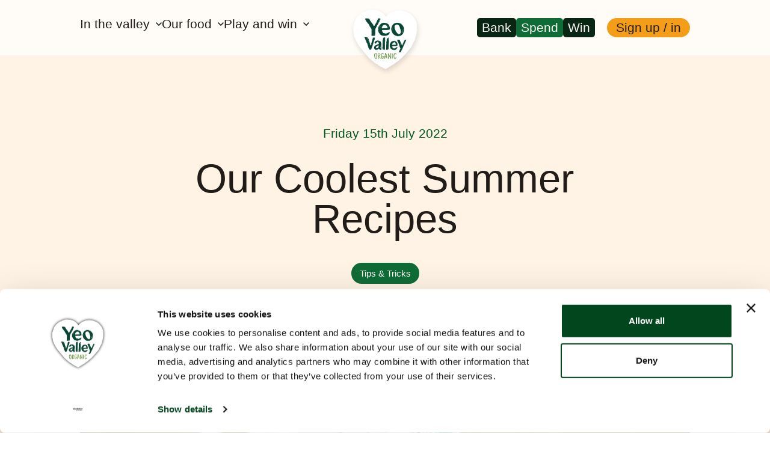

--- FILE ---
content_type: text/html; charset=utf-8
request_url: https://www.yeovalley.co.uk/blog/our-coolest-summer-recipes
body_size: 366443
content:
<!DOCTYPE html><html lang="en"><head><meta charSet="utf-8" data-next-head=""/><meta name="viewport" content="width=device-width, initial-scale=1" data-next-head=""/><script id="Cookiebot" src="https://consent.cookiebot.com/uc.js" data-cbid="3dbc69f3-ac8c-4039-90d6-79405102dc32" type="text/javascript" data-blockingmode="auto" async=""></script><meta http-equiv="Content-Type" content="text/html; charset=utf-8" data-next-head=""/><title data-next-head="">Our Coolest Summer Recipes - Yeo Valley Organic</title><link rel="canonical" href="https://www.yeovalley.co.uk/blog/our-coolest-summer-recipes" data-next-head=""/><meta property="og:title" name="og:title" content="Our Coolest Summer Recipes - Yeo Valley Organic" data-next-head=""/><meta property="og:type" name="og:type" content="article" data-next-head=""/><meta property="og:image" name="og:image" content="/_next/static/media/og-image.5cf90ec7.jpg" data-next-head=""/><meta property="og:url" name="og:url" content="https://www.yeovalley.co.uk/blog/our-coolest-summer-recipes" data-next-head=""/><meta property="og:locale" name="og:locale" content="en_GB" data-next-head=""/><meta property="og:site_name" name="og:site_name" content="Yeo Valley Organic" data-next-head=""/><meta property="twitter:card" name="twitter:card" content="summary_large_image" data-next-head=""/><link rel="apple-touch-icon" sizes="57x57" href="/images/favicons/apple-touch-icon-57x57.png" data-next-head=""/><link rel="apple-touch-icon" sizes="114x114" href="/images/favicons/apple-touch-icon-114x114.png" data-next-head=""/><link rel="apple-touch-icon" sizes="72x72" href="/images/favicons/apple-touch-icon-72x72.png" data-next-head=""/><link rel="apple-touch-icon" sizes="144x144" href="/images/favicons/apple-touch-icon-144x144.png" data-next-head=""/><link rel="apple-touch-icon" sizes="60x60" href="/images/favicons/apple-touch-icon-60x60.png" data-next-head=""/><link rel="apple-touch-icon" sizes="120x120" href="/images/favicons/apple-touch-icon-120x120.png" data-next-head=""/><link rel="apple-touch-icon" sizes="76x76" href="/images/favicons/apple-touch-icon-76x76.png" data-next-head=""/><link rel="apple-touch-icon" sizes="152x152" href="/images/favicons/apple-touch-icon-152x152.png" data-next-head=""/><link rel="icon" type="image/png" href="/images/favicons/favicon-196x196.png" sizes="196x196" data-next-head=""/><link rel="icon" type="image/png" href="/images/favicons/favicon-160x160.png" sizes="160x160" data-next-head=""/><link rel="icon" type="image/png" href="/images/favicons/favicon-96x96.png" sizes="96x96" data-next-head=""/><link rel="icon" type="image/png" href="/images/favicons/favicon-16x16.png" sizes="16x16" data-next-head=""/><link rel="icon" type="image/png" href="/images/favicons/favicon-32x32.png" sizes="32x32" data-next-head=""/><meta name="msapplication-TileColor" content="#ffffff" data-next-head=""/><meta name="msapplication-TileImage" content="/images/favicons/mstile-144x144.png" data-next-head=""/><link rel="preconnect" href="https://consentcdn.cookiebot.com"/><link rel="preload" href="/_next/static/chunks/b0365c4d74b215a0.css" as="style"/><link rel="preload" href="/_next/static/chunks/d593957fba3b03d0.css" as="style"/><link rel="preload" href="/_next/static/chunks/444070ef0114b7c9.css" as="style"/><link rel="preload" href="/_next/static/chunks/515b32c662b1644a.css" as="style"/><link rel="preload" href="/_next/static/chunks/1ea3cf1df3caa44d.css" as="style"/><link rel="preload" href="/_next/static/chunks/1f7bd3b90e39d012.css" as="style"/><link rel="preload" as="image" imageSrcSet="/_next/static/media/logo-yeokens-green.4bb7e483.png?w=384&amp;q=85 1x, /_next/static/media/logo-yeokens-green.4bb7e483.png?w=640&amp;q=85 2x" data-next-head=""/><link rel="preload" as="image" imageSrcSet="/_next/static/media/yeo-logo.2580106d.png?w=384&amp;q=85 1x, /_next/static/media/yeo-logo.2580106d.png?w=750&amp;q=85 2x" data-next-head=""/><link rel="stylesheet" href="/_next/static/chunks/b0365c4d74b215a0.css" data-n-g=""/><link rel="stylesheet" href="/_next/static/chunks/d593957fba3b03d0.css" data-n-p=""/><link rel="stylesheet" href="/_next/static/chunks/444070ef0114b7c9.css" data-n-p=""/><link rel="stylesheet" href="/_next/static/chunks/515b32c662b1644a.css" data-n-p=""/><link rel="stylesheet" href="/_next/static/chunks/1ea3cf1df3caa44d.css" data-n-p=""/><link rel="stylesheet" href="/_next/static/chunks/1f7bd3b90e39d012.css" data-n-p=""/><noscript data-n-css=""></noscript><script src="https://elements.stytch.com/telemetry.js" defer="" data-nscript="beforeInteractive"></script><script src="/_next/static/chunks/70bdd89ad96949be.js" defer=""></script><script src="/_next/static/chunks/07812092a5ac1db0.js" defer=""></script><script src="/_next/static/chunks/206fc216d23d9deb.js" defer=""></script><script src="/_next/static/chunks/fbb4fe3a49289e80.js" defer=""></script><script src="/_next/static/chunks/turbopack-bf21cd31572b7168.js" defer=""></script><script src="/_next/static/chunks/5b9acb7064a324b6.js" defer=""></script><script src="/_next/static/chunks/ac619537d038c0eb.js" defer=""></script><script src="/_next/static/chunks/456dae385dc75c27.js" defer=""></script><script src="/_next/static/chunks/1f83b9da49fa1bb9.js" defer=""></script><script src="/_next/static/chunks/58f429b6dcb4d840.js" defer=""></script><script src="/_next/static/chunks/turbopack-3db361dd3655fc4d.js" defer=""></script><script src="/_next/static/C3P_9BK7os4Kp-V9NC8uN/_ssgManifest.js" defer=""></script><script src="/_next/static/C3P_9BK7os4Kp-V9NC8uN/_buildManifest.js" defer=""></script></head><body><link rel="preload" as="image" imageSrcSet="/_next/static/media/logo-yeokens-green.4bb7e483.png?w=384&amp;q=85 1x, /_next/static/media/logo-yeokens-green.4bb7e483.png?w=640&amp;q=85 2x"/><link rel="preload" as="image" imageSrcSet="/_next/static/media/yeo-logo.2580106d.png?w=384&amp;q=85 1x, /_next/static/media/yeo-logo.2580106d.png?w=750&amp;q=85 2x"/><link rel="preload" as="image" imageSrcSet="//images.ctfassets.net/tc4b0vjv8k2t/4JluGdS5Vo6bLXmg97fhYJ/ecb23efa81f1cd4179639d73b8290c83/7944_Yeo_Valley_Organic_Ice-cream.jpg?w=384&amp;fm=webp&amp;q=85 384w, //images.ctfassets.net/tc4b0vjv8k2t/4JluGdS5Vo6bLXmg97fhYJ/ecb23efa81f1cd4179639d73b8290c83/7944_Yeo_Valley_Organic_Ice-cream.jpg?w=640&amp;fm=webp&amp;q=85 640w, //images.ctfassets.net/tc4b0vjv8k2t/4JluGdS5Vo6bLXmg97fhYJ/ecb23efa81f1cd4179639d73b8290c83/7944_Yeo_Valley_Organic_Ice-cream.jpg?w=750&amp;fm=webp&amp;q=85 750w, //images.ctfassets.net/tc4b0vjv8k2t/4JluGdS5Vo6bLXmg97fhYJ/ecb23efa81f1cd4179639d73b8290c83/7944_Yeo_Valley_Organic_Ice-cream.jpg?w=828&amp;fm=webp&amp;q=85 828w, //images.ctfassets.net/tc4b0vjv8k2t/4JluGdS5Vo6bLXmg97fhYJ/ecb23efa81f1cd4179639d73b8290c83/7944_Yeo_Valley_Organic_Ice-cream.jpg?w=1080&amp;fm=webp&amp;q=85 1080w, //images.ctfassets.net/tc4b0vjv8k2t/4JluGdS5Vo6bLXmg97fhYJ/ecb23efa81f1cd4179639d73b8290c83/7944_Yeo_Valley_Organic_Ice-cream.jpg?w=1200&amp;fm=webp&amp;q=85 1200w, //images.ctfassets.net/tc4b0vjv8k2t/4JluGdS5Vo6bLXmg97fhYJ/ecb23efa81f1cd4179639d73b8290c83/7944_Yeo_Valley_Organic_Ice-cream.jpg?w=1920&amp;fm=webp&amp;q=85 1920w, //images.ctfassets.net/tc4b0vjv8k2t/4JluGdS5Vo6bLXmg97fhYJ/ecb23efa81f1cd4179639d73b8290c83/7944_Yeo_Valley_Organic_Ice-cream.jpg?w=2048&amp;fm=webp&amp;q=85 2048w, //images.ctfassets.net/tc4b0vjv8k2t/4JluGdS5Vo6bLXmg97fhYJ/ecb23efa81f1cd4179639d73b8290c83/7944_Yeo_Valley_Organic_Ice-cream.jpg?w=3840&amp;fm=webp&amp;q=85 3840w" imageSizes="(max-width: 1024px) 100vw, 50vw"/><div id="__next"><a href="#maincontent" class="u-visuallyHidden">Skip to main content</a><header class="PageHeader-module-scss-module__iM39ya__header"><div class="PageHeader-module-scss-module__iM39ya__container"><nav class="MainNav-module-scss-module__jnlm2W__nav"><menu class="navTop MainNavTop-module-scss-module__vAQV9G__largeScreen"><li><button type="button" class="MainNavLink-module-scss-module__Wp4jnq__link MainNavLink-module-scss-module__Wp4jnq__nav">In the valley<figure class="Icon-module-scss-module__BOsULq__icon MainNavLink-module-scss-module__Wp4jnq__linkIcon MainNavLink-module-scss-module__Wp4jnq__nav MainNavLink-module-scss-module__Wp4jnq__down"><svg xmlns="http://www.w3.org/2000/svg" viewBox="0 0 16 11"><path d="m8 10.5-8-8L1.867.633 8 6.767 14.133.633 16 2.5z"></path></svg></figure></button></li><li><button type="button" class="MainNavLink-module-scss-module__Wp4jnq__link MainNavLink-module-scss-module__Wp4jnq__nav">Our food<figure class="Icon-module-scss-module__BOsULq__icon MainNavLink-module-scss-module__Wp4jnq__linkIcon MainNavLink-module-scss-module__Wp4jnq__nav MainNavLink-module-scss-module__Wp4jnq__down"><svg xmlns="http://www.w3.org/2000/svg" viewBox="0 0 16 11"><path d="m8 10.5-8-8L1.867.633 8 6.767 14.133.633 16 2.5z"></path></svg></figure></button></li><li><button type="button" class="MainNavLink-module-scss-module__Wp4jnq__link MainNavLink-module-scss-module__Wp4jnq__nav">Play and win<figure class="Icon-module-scss-module__BOsULq__icon MainNavLink-module-scss-module__Wp4jnq__linkIcon MainNavLink-module-scss-module__Wp4jnq__nav MainNavLink-module-scss-module__Wp4jnq__down"><svg xmlns="http://www.w3.org/2000/svg" viewBox="0 0 16 11"><path d="m8 10.5-8-8L1.867.633 8 6.767 14.133.633 16 2.5z"></path></svg></figure></button></li></menu><div class="MainNavTop-module-scss-module__vAQV9G__smallScreen"><button type="button" title="Tap to open navigation" aria-label="Tap to open navigation"><figure class="Icon-module-scss-module__BOsULq__icon MainNavTop-module-scss-module__vAQV9G__burger"><svg xmlns="http://www.w3.org/2000/svg" fill="none" viewBox="0.74 0.98 22.02 17.08"><path fill="#211C17" d="M17 4.03q-.033-.095-.16-.032.031-.096-.032-.16l-.096.064h.032l-.032.064v.032l-.064.032h-.256a.27.27 0 0 1-.224-.032l-.032-.032h-.128v.032l-.128-.032-.064-.128h-.192l-.16.128q0-.031-.064-.032-.033-.063-.096 0V3.87l-.064.064h-.448l.032.064h-.128l.032-.032-.096-.032q-.065.033-.128-.032 0 .033-.064.032-.033 0 0 .032h.064v.032a.8.8 0 0 0-.256-.032v-.064l-.032.032h-.256q-.064.033-.448.032-.385 0-.832-.032-.449 0-.896-.032a9 9 0 0 0-.608-.032l.032-.064-.128-.064v.064h-.064l.096.032h-.32q-.16 0-.288.032a.22.22 0 0 0-.16-.064.36.36 0 0 1-.16-.032q0 .064.032.064a.5.5 0 0 1-.16-.032h-.16l-.032-.032v.064h-.128l-.064-.032q-.16 0-.32-.032h-.288L9 3.742h-.096l.032-.064H8.84q.032 0 .032.064l-.256-.064.064.032v.032a.3.3 0 0 1-.128-.032h-.128q.032.065.096.032h.096l-.064.064a2.4 2.4 0 0 0-.448-.032q0-.03.064-.096H7.88v-.032q-.065.033-.096 0v.064l-.192.096h-.256a.7.7 0 0 1-.16-.128.22.22 0 0 1-.16.064.3.3 0 0 1-.128.032l.064-.032h.064V3.71l-.096-.032h.064q0-.063-.096-.064a.5.5 0 0 1-.128.032l.064.032H6.76q0 .033.064.096l-.16-.032V3.71h.064L6.6 3.646l-.032.064v-.032l-.096.032.128.032a.4.4 0 0 1-.224 0 1 1 0 0 0-.224.032l.032.032-.128.032v-.064H5.96l-.064.064a.5.5 0 0 1-.16-.032q-.096-.03-.16 0l-.064.032-.064-.032q-.064 0-.096-.032h-.064l.064.064q-.449 0-.896-.032a13 13 0 0 0-.896-.032v-.032h-.064l-.032.032a1.7 1.7 0 0 1-.384.032l.064-.032h-.096l-.064.032a.7.7 0 0 1-.256-.032l.064.032v.032H2.12a6 6 0 0 1-.64.032l-.064-.032-.096.032v.064l-.224-.064h.032l.032-.064h.096q-.129-.127-.192.032H1q.032.001.032-.064l-.064-.032q.192 0 .256-.032l-.064-.064q.031-.03 0-.064l-.032.032L1 3.678v-.064H.904q0-.127-.032-.192l-.128-.064h.064l.064-.096-.032-.064.032-.032-.032-.064q0-.127.032-.16.063-.064.096-.064l-.064-.032-.032-.096.032-.16-.064-.032q.064-.03.064-.384a7 7 0 0 1-.032-.448l.064-.128V1.31q.032 0 .032-.032 0-.031-.032-.032L1 1.214l-.032-.032H.936l.032-.032h.128q.063 0 .128-.032l.032-.064.128.064q.096 0 .192-.032H1.8l-.032-.032.096.032.16-.032.128.032.032-.032h.448v-.032a.3.3 0 0 0 .128.032q.063 0 .128.032v-.032l.032.032h-.032v-.032h.096q0-.096.032-.064a.5.5 0 0 0 .128.096V.99l.192.096q-.032.001-.032-.064.159 0 .192-.032.255 0 .48.032.255.033.48 0L4.424.99l.096.032q.192-.096.448.096v-.032l-.032-.064.064.032.064-.032.128.064v.032l.064.032v-.096h.096l.064.064-.032-.096h.096v.064l.032-.064q.032 0 .096.064h.16-.128v-.032a.3.3 0 0 0 .192 0 1 1 0 0 1 .224-.032l-.064.032a.64.64 0 0 1 .288 0q.192.033.192-.064l.064.096-.064.032.064.032a.4.4 0 0 0 .096.064l.064-.128.064.064-.032.032h.064v-.064h.064v-.032h-.064q.032-.063.128.032.128 0 .192.032v-.032h.064q-.033 0-.032.064l.064-.032-.032-.064.192.064v-.064l.032-.032.032.128V1.15H7.4l.032.032V1.15a.6.6 0 0 1 .224.032l.064-.032.096.032.064-.032h.224q.032-.063.096-.064a.5.5 0 0 0 .16.032l.064.032.064-.032a.6.6 0 0 0 .224.032h.224L9 1.118h.096q.128-.063.192 0h.288a.9.9 0 0 0 .32-.064q.159.065.576 0 .416-.031.608-.032l.032.032a1.14 1.14 0 0 1 .608-.032q.384.096.672.032.32.065.608.032.32-.03.64.032l.064-.032h.288l.064.032.128-.032q.031 0 .16.064a1.3 1.3 0 0 1 .32-.064h1.216q.288.033.384.032v.032q.127 0 .16-.032.063-.03.192.032v-.032h.192l.128.064h-.096v.032h.096v-.032l.128-.064q.063 0 .192.064.096-.031.352-.032l.032.032h.064l.064-.032q.224 0 .832-.032l1.28-.064q.704 0 1.28.032.607.065.768.224l-.096.032.064.032.032.064h.192q.128.033.224 0l-.064-.032h-.032a.55.55 0 0 1 .224-.032l.064.032q0 .16.096.256h.032l.096.096a.55.55 0 0 0-.032.224l-.096.032.064.032a.7.7 0 0 1 0 .416q-.032.257.032.512l-.032.032.064.128q0 .032-.032.32 0 .289-.032.32h.032l-.032.064h-.512q-.353 0-.512.096h-.064l-.128-.064v.032l-.096.032-.064-.032h-.224a.6.6 0 0 0-.192.032l.032-.064q-.065.065-.224.032-.16-.03-.256.032a1.1 1.1 0 0 0-.32-.032l-.064.032q-.064.033-.16 0a.5.5 0 0 0-.16-.032l-.032.032v.096h-.032l-.032-.096a.6.6 0 0 0-.192-.032.6.6 0 0 1-.192.032v.032h-.096l.064-.032a1 1 0 0 1-.192-.032.22.22 0 0 0-.16.064q-.064.033-.16 0a.3.3 0 0 0-.128-.032.6.6 0 0 0-.16-.064v.096l-.032.064q-.033-.063-.096-.064-.033.033 0 .064l-.096-.032.064-.032v-.032a.7.7 0 0 1-.224-.032h-.224q.063.096.192.032l-.064.096q0-.063-.064-.032-.032.065-.032 0h.064a.4.4 0 0 1-.096-.064l-.064-.032.064.096q-.096.033-.192-.064h.096l-.128-.032-.064.064.032.032q0 .033-.064 0-.033 0 0 .032l-.16-.064.032-.096-.16.032-.032-.064v.064l-.128.128zl.064-.096H17v.128zm.704-2.816v.032l.16.032q.032 0 .032-.032 0-.031-.032-.032l-.16.032zM5.96 3.646l.096.096.032-.032v-.064l-.128.032zm2.4.064q.063-.063.16 0zv-.032zm-2.496 0 .064.032.064-.032-.032-.032q-.064 0-.096.064zm10.304-2.496h.128v-.032h-.128v.064zM5.32 1.182h.096l-.032-.064-.032.064q0-.063-.032-.096v.128zm.288 2.528q-.065-.063-.128 0l.128.032zm-4.192.032v.032h.064v-.032l-.064.032zm16 .128q.063-.03.032 0 0 .033.032.064-.032-.03-.032-.064l-.032-.032zm-1.344 0-.032.032h.032q0 .033.032.032 0-.031-.032-.032 0 .033 0 0zm4.032.064h.16v.032h-.16zM7.784 3.71l.032.032q.031 0 .064.032h-.128l.032-.032zm12.576.288h.064q-.064.033-.096 0l.032-.032v.064zm-4.96-.064h-.032l.032-.064h.064q-.033.033-.064.032v.064zM1.608 1.15v-.064q0 .033-.128 0v.032h.128zm7.168 2.624q.032 0 .032-.032h.032v.032q-.032.033-.032 0l-.032.064v-.064M17 11.03q-.033-.096-.16-.032.031-.096-.032-.16l-.096.064h.032l-.032.064v.032l-.064.032h-.256a.27.27 0 0 1-.224-.032l-.032-.032h-.128v.032l-.128-.032-.064-.128h-.192l-.16.128q0-.031-.064-.032-.033-.063-.096 0v-.064l-.064.064h-.448l.032.064h-.128l.032-.032-.096-.032q-.065.033-.128-.032 0 .033-.064.032-.033 0 0 .032h.064v.032a.8.8 0 0 0-.256-.032v-.064l-.032.032h-.256q-.064.032-.448.032-.385 0-.832-.032-.449 0-.896-.032a9 9 0 0 0-.608-.032l.032-.064-.128-.064v.064h-.064l.096.032h-.32q-.16 0-.288.032a.22.22 0 0 0-.16-.064.36.36 0 0 1-.16-.032q0 .064.032.064a.5.5 0 0 1-.16-.032h-.16l-.032-.032v.064h-.128l-.064-.032q-.16 0-.32-.032h-.288L9 10.742h-.096l.032-.064H8.84q.032 0 .032.064l-.256-.064.064.032v.032a.3.3 0 0 1-.128-.032h-.128q.032.065.096.032h.096l-.064.064a2.4 2.4 0 0 0-.448-.032q0-.03.064-.096H7.88v-.032q-.065.033-.096 0v.064l-.192.096h-.256a.7.7 0 0 1-.16-.128.22.22 0 0 1-.16.064.3.3 0 0 1-.128.032l.064-.032h.064v-.032l-.096-.032h.064q0-.064-.096-.064a.5.5 0 0 1-.128.032l.064.032H6.76q0 .033.064.096l-.16-.032v-.032h.064l-.128-.064-.032.064v-.032l-.096.032.128.032a.4.4 0 0 1-.224 0 1 1 0 0 0-.224.032l.032.032-.128.032v-.064H5.96l-.064.064a.5.5 0 0 1-.16-.032q-.096-.03-.16 0l-.064.032-.064-.032q-.064 0-.096-.032h-.064l.064.064q-.449 0-.896-.032a13 13 0 0 0-.896-.032v-.032h-.064l-.032.032a1.7 1.7 0 0 1-.384.032l.064-.032h-.096l-.064.032a.7.7 0 0 1-.256-.032l.064.032v.032H2.12a6 6 0 0 1-.64.032l-.064-.032-.096.032v.064l-.224-.064h.032l.032-.064h.096q-.129-.127-.192.032H1q.032.001.032-.064l-.064-.032q.192 0 .256-.032l-.064-.064q.031-.03 0-.064l-.032.032-.128.064v-.064H.904q0-.128-.032-.192l-.128-.064h.064l.064-.096-.032-.064.032-.032-.032-.064q0-.127.032-.16.063-.063.096-.064l-.064-.032-.032-.096.032-.16-.064-.032q.064-.03.064-.384a7 7 0 0 1-.032-.448l.064-.128V8.31q.032 0 .032-.032 0-.031-.032-.032L1 8.214l-.032-.032H.936l.032-.032h.128q.063 0 .128-.032l.032-.064.128.064q.096 0 .192-.032H1.8l-.032-.032.096.032.16-.032.128.032.032-.032h.448v-.032a.3.3 0 0 0 .128.032q.063 0 .128.032v-.032l.032.032h-.032v-.032h.096q0-.096.032-.064a.5.5 0 0 0 .128.096V7.99l.192.096q-.032.001-.032-.064.159 0 .192-.032.255 0 .48.032.255.033.48 0l-.032-.032.096.032q.192-.096.448.096v-.032l-.032-.064.064.032.064-.032.128.064v.032l.064.032v-.096h.096l.064.064-.032-.096h.096v.064l.032-.064q.032 0 .096.064h.16-.128v-.032a.3.3 0 0 0 .192 0 1 1 0 0 1 .224-.032l-.064.032a.64.64 0 0 1 .288 0q.192.033.192-.064l.064.096-.064.032.064.032a.4.4 0 0 0 .096.064l.064-.128.064.064-.032.032h.064v-.064h.064v-.032h-.064q.032-.064.128.032.128 0 .192.032v-.032h.064q-.033 0-.032.064l.064-.032-.032-.064.192.064v-.064l.032-.032.032.128V8.15H7.4l.032.032V8.15a.6.6 0 0 1 .224.032l.064-.032.096.032.064-.032h.224q.032-.064.096-.064a.5.5 0 0 0 .16.032l.064.032.064-.032a.6.6 0 0 0 .224.032h.224L9 8.118h.096q.128-.063.192 0h.288a.9.9 0 0 0 .32-.064q.159.064.576 0 .416-.031.608-.032l.032.032a1.14 1.14 0 0 1 .608-.032q.384.096.672.032.32.065.608.032.32-.03.64.032l.064-.032h.288l.064.032.128-.032q.031 0 .16.064a1.3 1.3 0 0 1 .32-.064h1.216q.288.032.384.032v.032q.127 0 .16-.032.063-.03.192.032v-.032h.192l.128.064h-.096v.032h.096v-.032l.128-.064q.063 0 .192.064.096-.031.352-.032l.032.032h.064l.064-.032q.224 0 .832-.032l1.28-.064q.704 0 1.28.032.607.065.768.224l-.096.032.064.032.032.064h.192q.128.033.224 0l-.064-.032h-.032a.55.55 0 0 1 .224-.032l.064.032q0 .16.096.256h.032l.096.096a.55.55 0 0 0-.032.224l-.096.032.064.032a.7.7 0 0 1 0 .416q-.032.257.032.512l-.032.032.064.128q0 .033-.032.32 0 .289-.032.32h.032l-.032.064h-.512q-.353 0-.512.096h-.064l-.128-.064v.032l-.096.032-.064-.032h-.224a.6.6 0 0 0-.192.032l.032-.064q-.065.065-.224.032-.16-.03-.256.032a1.1 1.1 0 0 0-.32-.032l-.064.032q-.064.033-.16 0a.5.5 0 0 0-.16-.032l-.032.032v.096h-.032l-.032-.096a.6.6 0 0 0-.192-.032.6.6 0 0 1-.192.032v.032h-.096l.064-.032a1 1 0 0 1-.192-.032.22.22 0 0 0-.16.064q-.064.033-.16 0a.3.3 0 0 0-.128-.032.6.6 0 0 0-.16-.064v.096l-.032.064q-.033-.063-.096-.064-.033.033 0 .064l-.096-.032.064-.032v-.032a.7.7 0 0 1-.224-.032h-.224q.063.096.192.032l-.064.096q0-.063-.064-.032-.032.065-.032 0h.064a.4.4 0 0 1-.096-.064l-.064-.032.064.096q-.096.032-.192-.064h.096l-.128-.032-.064.064.032.032q0 .033-.064 0-.033 0 0 .032l-.16-.064.032-.096-.16.032-.032-.064v.064l-.128.128zl.064-.096H17v.128zm.704-2.816v.032l.16.032q.032 0 .032-.032 0-.031-.032-.032l-.16.032zM5.96 10.646l.096.096.032-.032v-.064l-.128.032zm2.4.064q.063-.063.16 0zv-.032zm-2.496 0 .064.032.064-.032-.032-.032q-.064 0-.096.064zm10.304-2.496h.128v-.032h-.128v.064zM5.32 8.182h.096l-.032-.064-.032.064q0-.063-.032-.096v.128zm.288 2.528q-.065-.063-.128 0l.128.032zm-4.192.032v.032h.064v-.032l-.064.032zm16 .128q.063-.03.032 0 0 .033.032.064-.032-.03-.032-.064l-.032-.032zm-1.344 0-.032.032h.032q0 .033.032.032 0-.031-.032-.032 0 .033 0 0zm4.032.064h.16v.032h-.16zm-12.32-.224.032.032q.031 0 .064.032h-.128l.032-.032zm12.576.288h.064q-.064.033-.096 0l.032-.032v.064zm-4.96-.064h-.032l.032-.064h.064q-.033.032-.064.032v.064zM1.608 8.15v-.064q0 .033-.128 0v.032h.128zm7.168 2.624q.032 0 .032-.032h.032v.032q-.032.033-.032 0l-.032.064v-.064M17 18.03q-.033-.096-.16-.032.031-.096-.032-.16l-.096.064h.032l-.032.064v.032l-.064.032h-.256a.27.27 0 0 1-.224-.032l-.032-.032h-.128v.032l-.128-.032-.064-.128h-.192l-.16.128q0-.031-.064-.032-.033-.063-.096 0v-.064l-.064.064h-.448l.032.064h-.128l.032-.032-.096-.032q-.065.033-.128-.032 0 .032-.064.032-.033 0 0 .032h.064v.032a.8.8 0 0 0-.256-.032v-.064l-.032.032h-.256q-.064.032-.448.032-.385 0-.832-.032-.449 0-.896-.032a9 9 0 0 0-.608-.032l.032-.064-.128-.064v.064h-.064l.096.032h-.32q-.16 0-.288.032a.22.22 0 0 0-.16-.064.36.36 0 0 1-.16-.032q0 .064.032.064a.5.5 0 0 1-.16-.032h-.16l-.032-.032v.064h-.128l-.064-.032q-.16 0-.32-.032h-.288L9 17.742h-.096l.032-.064H8.84q.032 0 .032.064l-.256-.064.064.032v.032a.3.3 0 0 1-.128-.032h-.128q.032.065.096.032h.096l-.064.064a2.4 2.4 0 0 0-.448-.032q0-.03.064-.096H7.88v-.032q-.065.033-.096 0v.064l-.192.096h-.256a.7.7 0 0 1-.16-.128.22.22 0 0 1-.16.064.3.3 0 0 1-.128.032l.064-.032h.064v-.032l-.096-.032h.064q0-.064-.096-.064a.5.5 0 0 1-.128.032l.064.032H6.76q0 .033.064.096l-.16-.032v-.032h.064l-.128-.064-.032.064v-.032l-.096.032.128.032a.4.4 0 0 1-.224 0 1 1 0 0 0-.224.032l.032.032-.128.032v-.064H5.96l-.064.064a.5.5 0 0 1-.16-.032q-.096-.03-.16 0l-.064.032-.064-.032q-.064 0-.096-.032h-.064l.064.064q-.449 0-.896-.032a13 13 0 0 0-.896-.032v-.032h-.064l-.032.032a1.7 1.7 0 0 1-.384.032l.064-.032h-.096l-.064.032a.7.7 0 0 1-.256-.032l.064.032v.032H2.12a6 6 0 0 1-.64.032l-.064-.032-.096.032v.064l-.224-.064h.032l.032-.064h.096q-.129-.127-.192.032H1q.032.001.032-.064l-.064-.032q.192 0 .256-.032l-.064-.064q.031-.03 0-.064l-.032.032-.128.064v-.064H.904q0-.128-.032-.192l-.128-.064h.064l.064-.096-.032-.064.032-.032-.032-.064q0-.127.032-.16.063-.064.096-.064l-.064-.032-.032-.096.032-.16-.064-.032q.064-.03.064-.384a7 7 0 0 1-.032-.448l.064-.128v-.288q.032 0 .032-.032 0-.031-.032-.032L1 15.214l-.032-.032H.936l.032-.032h.128q.063 0 .128-.032l.032-.064.128.064q.096 0 .192-.032H1.8l-.032-.032.096.032.16-.032.128.032.032-.032h.448v-.032a.3.3 0 0 0 .128.032q.063 0 .128.032v-.032l.032.032h-.032v-.032h.096q0-.096.032-.064a.5.5 0 0 0 .128.096v-.096l.192.096q-.032.001-.032-.064.159 0 .192-.032.255 0 .48.032.255.033.48 0l-.032-.032.096.032q.192-.096.448.096v-.032l-.032-.064.064.032.064-.032.128.064v.032l.064.032v-.096h.096l.064.064-.032-.096h.096v.064l.032-.064q.032 0 .096.064h.16-.128v-.032a.3.3 0 0 0 .192 0 1 1 0 0 1 .224-.032l-.064.032a.64.64 0 0 1 .288 0q.192.032.192-.064l.064.096-.064.032.064.032a.4.4 0 0 0 .096.064l.064-.128.064.064-.032.032h.064v-.064h.064v-.032h-.064q.032-.063.128.032.128 0 .192.032v-.032h.064q-.033 0-.032.064l.064-.032-.032-.064.192.064v-.064l.032-.032.032.128v-.032H7.4l.032.032v-.032a.6.6 0 0 1 .224.032l.064-.032.096.032.064-.032h.224q.032-.063.096-.064a.5.5 0 0 0 .16.032l.064.032.064-.032a.55.55 0 0 0 .224.032h.224L9 15.118h.096q.128-.063.192 0h.288a.9.9 0 0 0 .32-.064q.159.064.576 0 .416-.031.608-.032l.032.032a1.14 1.14 0 0 1 .608-.032q.384.096.672.032.32.065.608.032.32-.03.64.032l.064-.032h.288l.064.032.128-.032q.031 0 .16.064.064-.03.32-.064h1.216q.288.032.384.032v.032q.127 0 .16-.032.063-.03.192.032v-.032h.192l.128.064h-.096v.032h.096v-.032l.128-.064q.063 0 .192.064a1.3 1.3 0 0 1 .352-.032l.032.032h.064l.064-.032q.224 0 .832-.032l1.28-.064q.704 0 1.28.032.607.065.768.224l-.096.032.064.032.032.064h.192q.128.033.224 0l-.064-.032h-.032a.6.6 0 0 1 .224-.032l.064.032q0 .16.096.256h.032l.096.096a.55.55 0 0 0-.032.224l-.096.032.064.032a.7.7 0 0 1 0 .416q-.032.257.032.512l-.032.032.064.128q0 .032-.032.32 0 .289-.032.32h.032l-.032.064h-.512q-.353 0-.512.096h-.064l-.128-.064v.032l-.096.032-.064-.032h-.224a.6.6 0 0 0-.192.032l.032-.064q-.065.065-.224.032-.16-.03-.256.032a1.1 1.1 0 0 0-.32-.032l-.064.032q-.064.033-.16 0a.5.5 0 0 0-.16-.032l-.032.032v.096h-.032l-.032-.096a.6.6 0 0 0-.192-.032.6.6 0 0 1-.192.032v.032h-.096l.064-.032a1 1 0 0 1-.192-.032.22.22 0 0 0-.16.064q-.064.033-.16 0a.3.3 0 0 0-.128-.032.6.6 0 0 0-.16-.064v.096l-.032.064q-.033-.064-.096-.064-.033.033 0 .064l-.096-.032.064-.032v-.032a.7.7 0 0 1-.224-.032h-.224q.063.096.192.032l-.064.096q0-.063-.064-.032-.032.064-.032 0h.064a.4.4 0 0 1-.096-.064l-.064-.032.064.096q-.096.032-.192-.064h.096l-.128-.032-.064.064.032.032q0 .033-.064 0-.033 0 0 .032l-.16-.064.032-.096-.16.032-.032-.064v.064l-.128.128zl.064-.096H17v.128zm.704-2.816v.032l.16.032q.032 0 .032-.032 0-.031-.032-.032l-.16.032zM5.96 17.646l.096.096.032-.032v-.064l-.128.032zm2.4.064q.063-.063.16 0zv-.032zm-2.496 0 .064.032.064-.032-.032-.032q-.064 0-.096.064zm10.304-2.496h.128v-.032h-.128v.064zM5.32 15.182h.096l-.032-.064-.032.064q0-.063-.032-.096v.128zm.288 2.528q-.065-.063-.128 0l.128.032zm-4.192.032v.032h.064v-.032l-.064.032zm16 .128q.063-.03.032 0 0 .033.032.064-.032-.03-.032-.064l-.032-.032zm-1.344 0-.032.032h.032q0 .032.032.032 0-.031-.032-.032 0 .033 0 0zm4.032.064h.16v.032h-.16zm-12.32-.224.032.032q.031 0 .064.032h-.128l.032-.032zm12.576.288h.064q-.064.033-.096 0l.032-.032v.064zm-4.96-.064h-.032l.032-.064h.064q-.033.032-.064.032v.064zM1.608 15.15v-.064q0 .033-.128 0v.032h.128zm7.168 2.624q.032 0 .032-.032h.032v.032q-.032.033-.032 0l-.032.064v-.064"></path></svg></figure></button></div><div class="MainNavMenu-module-scss-module__QC-hba__container"><div class="MainNavMenu-module-scss-module__QC-hba__draw" style="transform:translateX(-100%)"><div class="MainNavMenu-module-scss-module__QC-hba__drawBackground"></div><div class="MainNavMenu-module-scss-module__QC-hba__inner MainNavMenu-module-scss-module__QC-hba__smallScreen"><div class="MenuHeader-module-scss-module__sbWCJq__header"><button type="button" title="Close navigation" aria-label="Close navigation" class="MenuHeaderButton-module-scss-module__Gpbusq__button"><figure class="Icon-module-scss-module__BOsULq__icon Cross"><svg xmlns="http://www.w3.org/2000/svg" viewBox="0 0 15 14"><path d="M14.5 1.41 13.09 0 7.5 5.59 1.91 0 .5 1.41 6.09 7 .5 12.59 1.91 14 7.5 8.41 13.09 14l1.41-1.41L8.91 7z"></path></svg></figure></button><figure class="MainNavMenu-module-scss-module__QC-hba__logoWrapper"><img alt="Yeo Valley Organic" loading="eager" width="317" height="295" decoding="async" data-nimg="1" class="MainNavMenu-module-scss-module__QC-hba__logo" style="color:transparent" srcSet="/_next/static/media/logo-yeokens-green.4bb7e483.png?w=384&amp;q=85 1x, /_next/static/media/logo-yeokens-green.4bb7e483.png?w=640&amp;q=85 2x" src="/_next/static/media/logo-yeokens-green.4bb7e483.png?w=640&amp;q=85"/></figure></div><menu class="MainNavContent-module-scss-module__yjUX8G__menu"><li class=""><button type="button" class="MainNavLink-module-scss-module__Wp4jnq__link">In the valley<figure class="Icon-module-scss-module__BOsULq__icon MainNavLink-module-scss-module__Wp4jnq__linkIcon"><svg xmlns="http://www.w3.org/2000/svg" viewBox="0 0 16 11"><path d="m8 10.5-8-8L1.867.633 8 6.767 14.133.633 16 2.5z"></path></svg></figure></button></li><li class=""><button type="button" class="MainNavLink-module-scss-module__Wp4jnq__link">Our food<figure class="Icon-module-scss-module__BOsULq__icon MainNavLink-module-scss-module__Wp4jnq__linkIcon"><svg xmlns="http://www.w3.org/2000/svg" viewBox="0 0 16 11"><path d="m8 10.5-8-8L1.867.633 8 6.767 14.133.633 16 2.5z"></path></svg></figure></button></li><li class=""><button type="button" class="MainNavLink-module-scss-module__Wp4jnq__link">Play and win<figure class="Icon-module-scss-module__BOsULq__icon MainNavLink-module-scss-module__Wp4jnq__linkIcon"><svg xmlns="http://www.w3.org/2000/svg" viewBox="0 0 16 11"><path d="m8 10.5-8-8L1.867.633 8 6.767 14.133.633 16 2.5z"></path></svg></figure></button></li></menu><div class="MainNavMenu-module-scss-module__QC-hba__ctaWrap"><a class="MainNavMenu-module-scss-module__QC-hba__cta" href="/yeokens/get-banking">Bank</a><a class="MainNavMenu-module-scss-module__QC-hba__cta" href="/yeokens/spend">Spend</a><a class="MainNavMenu-module-scss-module__QC-hba__cta" href="/yeokens/play">Win</a></div></div><div class="MainNavMenu-module-scss-module__QC-hba__subMenusContainer"></div></div></div></nav><a class="PageHeader-module-scss-module__iM39ya__logoLink" href="/"><img alt="Yeo Valley Organic logo" loading="eager" width="335" height="291" decoding="async" data-nimg="1" class="PageHeader-module-scss-module__iM39ya__logo" style="color:transparent" srcSet="/_next/static/media/yeo-logo.2580106d.png?w=384&amp;q=85 1x, /_next/static/media/yeo-logo.2580106d.png?w=750&amp;q=85 2x" src="/_next/static/media/yeo-logo.2580106d.png?w=750&amp;q=85"/></a><div class="PageHeaderYeokens-module-scss-module__B6rFfq__container"><div class="PageHeaderYeokens-module-scss-module__B6rFfq__links"><a class="PageHeaderYeokens-module-scss-module__B6rFfq__link" href="/yeokens/get-banking">Bank</a><a class="PageHeaderYeokens-module-scss-module__B6rFfq__link" href="/yeokens/spend">Spend</a><a class="PageHeaderYeokens-module-scss-module__B6rFfq__link" href="/yeokens/play">Win</a></div><a class="PageHeaderYeokens-module-scss-module__B6rFfq__accountLink" href="/yeokens/sign-in">Sign up / in</a></div></div></header><main class="Layout-module-scss-module__HP0X8a__main" id="maincontent"><div class="BlogHeader-module-scss-module__T1vjZG__blogHeader"><div class="BlogHeader-module-scss-module__T1vjZG__topSection"><div class="HillDetail-module-scss-module__2XqRAW__hillDetail" data-testid="hillDetail"><div class="HillDetail-module-scss-module__2XqRAW__inner HillDetail-module-scss-module__2XqRAW__green-600" data-testid="inner"><svg xmlns="http://www.w3.org/2000/svg" viewBox="0 0 4000 50"><path d="M3999.6 43.3C3807.9 43.3 3695.1 0 3500 0s-312.5 43.2-499.6 43.3h-.7C2808 43.3 2695.2 0 2500.1 0s-312.5 43.2-499.6 43.3h-.7C1808.1 43.3 1695.3 0 1500.2 0s-312.5 43.2-499.6 43.3h-.7C808.2 43.3 695.4 0 500.3 0S187.5 43.2.4 43.3H0V50h4000v-6.7z"></path></svg></div></div></div><div class="BlogHeader-module-scss-module__T1vjZG__inner"><div class="BlogHeader-module-scss-module__T1vjZG__dateWrap"><p class="BlogHeader-module-scss-module__T1vjZG__date">Friday 15th July 2022</p></div><div class="BlogHeader-module-scss-module__T1vjZG__titleWrap"><h1 class="BlogHeader-module-scss-module__T1vjZG__title">Our Coolest Summer Recipes</h1></div><div class="BlogHeader-module-scss-module__T1vjZG__tagWrap"><div class="BlogHeader-module-scss-module__T1vjZG__tag">Tips &amp; Tricks</div></div><div class="BlogHeader-module-scss-module__T1vjZG__imageWrap"><figure class="BlogHeader-module-scss-module__T1vjZG__image"><img alt="Blog - Tips And Tricks - Our Coolest Summer Recipes " loading="eager" decoding="async" data-nimg="fill" style="position:absolute;height:100%;width:100%;left:0;top:0;right:0;bottom:0;color:transparent;background-size:cover;background-position:50% 50%;background-repeat:no-repeat;background-image:url(&quot;data:image/svg+xml;charset=utf-8,%3Csvg xmlns=&#x27;http://www.w3.org/2000/svg&#x27; %3E%3Cfilter id=&#x27;b&#x27; color-interpolation-filters=&#x27;sRGB&#x27;%3E%3CfeGaussianBlur stdDeviation=&#x27;20&#x27;/%3E%3CfeColorMatrix values=&#x27;1 0 0 0 0 0 1 0 0 0 0 0 1 0 0 0 0 0 100 -1&#x27; result=&#x27;s&#x27;/%3E%3CfeFlood x=&#x27;0&#x27; y=&#x27;0&#x27; width=&#x27;100%25&#x27; height=&#x27;100%25&#x27;/%3E%3CfeComposite operator=&#x27;out&#x27; in=&#x27;s&#x27;/%3E%3CfeComposite in2=&#x27;SourceGraphic&#x27;/%3E%3CfeGaussianBlur stdDeviation=&#x27;20&#x27;/%3E%3C/filter%3E%3Cimage width=&#x27;100%25&#x27; height=&#x27;100%25&#x27; x=&#x27;0&#x27; y=&#x27;0&#x27; preserveAspectRatio=&#x27;none&#x27; style=&#x27;filter: url(%23b);&#x27; href=&#x27;[data-uri]&#x27;/%3E%3C/svg%3E&quot;)" sizes="(max-width: 1024px) 100vw, 50vw" srcSet="//images.ctfassets.net/tc4b0vjv8k2t/4JluGdS5Vo6bLXmg97fhYJ/ecb23efa81f1cd4179639d73b8290c83/7944_Yeo_Valley_Organic_Ice-cream.jpg?w=384&amp;fm=webp&amp;q=85 384w, //images.ctfassets.net/tc4b0vjv8k2t/4JluGdS5Vo6bLXmg97fhYJ/ecb23efa81f1cd4179639d73b8290c83/7944_Yeo_Valley_Organic_Ice-cream.jpg?w=640&amp;fm=webp&amp;q=85 640w, //images.ctfassets.net/tc4b0vjv8k2t/4JluGdS5Vo6bLXmg97fhYJ/ecb23efa81f1cd4179639d73b8290c83/7944_Yeo_Valley_Organic_Ice-cream.jpg?w=750&amp;fm=webp&amp;q=85 750w, //images.ctfassets.net/tc4b0vjv8k2t/4JluGdS5Vo6bLXmg97fhYJ/ecb23efa81f1cd4179639d73b8290c83/7944_Yeo_Valley_Organic_Ice-cream.jpg?w=828&amp;fm=webp&amp;q=85 828w, //images.ctfassets.net/tc4b0vjv8k2t/4JluGdS5Vo6bLXmg97fhYJ/ecb23efa81f1cd4179639d73b8290c83/7944_Yeo_Valley_Organic_Ice-cream.jpg?w=1080&amp;fm=webp&amp;q=85 1080w, //images.ctfassets.net/tc4b0vjv8k2t/4JluGdS5Vo6bLXmg97fhYJ/ecb23efa81f1cd4179639d73b8290c83/7944_Yeo_Valley_Organic_Ice-cream.jpg?w=1200&amp;fm=webp&amp;q=85 1200w, //images.ctfassets.net/tc4b0vjv8k2t/4JluGdS5Vo6bLXmg97fhYJ/ecb23efa81f1cd4179639d73b8290c83/7944_Yeo_Valley_Organic_Ice-cream.jpg?w=1920&amp;fm=webp&amp;q=85 1920w, //images.ctfassets.net/tc4b0vjv8k2t/4JluGdS5Vo6bLXmg97fhYJ/ecb23efa81f1cd4179639d73b8290c83/7944_Yeo_Valley_Organic_Ice-cream.jpg?w=2048&amp;fm=webp&amp;q=85 2048w, //images.ctfassets.net/tc4b0vjv8k2t/4JluGdS5Vo6bLXmg97fhYJ/ecb23efa81f1cd4179639d73b8290c83/7944_Yeo_Valley_Organic_Ice-cream.jpg?w=3840&amp;fm=webp&amp;q=85 3840w" src="//images.ctfassets.net/tc4b0vjv8k2t/4JluGdS5Vo6bLXmg97fhYJ/ecb23efa81f1cd4179639d73b8290c83/7944_Yeo_Valley_Organic_Ice-cream.jpg?w=3840&amp;fm=webp&amp;q=85"/></figure></div><div class="BlogHeader-module-scss-module__T1vjZG__descriptionWrap"><div class="BlogHeader-module-scss-module__T1vjZG__description"><p>With temperatures finally soaring, what better way to enjoy the warm weather than with an ice cream or frozen yogurt? Cool down with one of our Yeo-inspired recipes! </p></div></div></div></div><div class="BlogPost-module-scss-module__tZcArq__blogPost"><div class="BlogPost-module-scss-module__tZcArq__inner"><div class="BlogPost-module-scss-module__tZcArq__contentWrap"><div class="BlogPost-module-scss-module__tZcArq__postBodyWrap"><div class="BlogPost-module-scss-module__tZcArq__postBody"><h2><a href="/recipes/salted-caramel-and-malted-biscuit-milkshake">Salted Caramel and Malted Biscuit Milkshake</a></h2><div class="richTextToReactResolver-module-scss-module__i1-BjW__embeddedAssetWrap"><div class="richTextToReactResolver-module-scss-module__i1-BjW__embeddedAsset"><img alt="Recipe - Salted Caramel and Malted Biscuit Milkshake" loading="lazy" decoding="async" data-nimg="fill" style="position:absolute;height:100%;width:100%;left:0;top:0;right:0;bottom:0;color:transparent;background-size:cover;background-position:50% 50%;background-repeat:no-repeat;background-image:url(&quot;data:image/svg+xml;charset=utf-8,%3Csvg xmlns=&#x27;http://www.w3.org/2000/svg&#x27; %3E%3Cfilter id=&#x27;b&#x27; color-interpolation-filters=&#x27;sRGB&#x27;%3E%3CfeGaussianBlur stdDeviation=&#x27;20&#x27;/%3E%3CfeColorMatrix values=&#x27;1 0 0 0 0 0 1 0 0 0 0 0 1 0 0 0 0 0 100 -1&#x27; result=&#x27;s&#x27;/%3E%3CfeFlood x=&#x27;0&#x27; y=&#x27;0&#x27; width=&#x27;100%25&#x27; height=&#x27;100%25&#x27;/%3E%3CfeComposite operator=&#x27;out&#x27; in=&#x27;s&#x27;/%3E%3CfeComposite in2=&#x27;SourceGraphic&#x27;/%3E%3CfeGaussianBlur stdDeviation=&#x27;20&#x27;/%3E%3C/filter%3E%3Cimage width=&#x27;100%25&#x27; height=&#x27;100%25&#x27; x=&#x27;0&#x27; y=&#x27;0&#x27; preserveAspectRatio=&#x27;none&#x27; style=&#x27;filter: url(%23b);&#x27; href=&#x27;[data-uri]&#x27;/%3E%3C/svg%3E&quot;)" sizes="(max-width: 767px) 100vw, 33vw" srcSet="//images.ctfassets.net/tc4b0vjv8k2t/3GcoN6u9KT2wO7yKpKK5Ve/1594e70ad3345a8f5941089449590676/e8ff26d9bd95474886191d14578fcadd.jpeg?w=256&amp;fm=webp&amp;q=85 256w, //images.ctfassets.net/tc4b0vjv8k2t/3GcoN6u9KT2wO7yKpKK5Ve/1594e70ad3345a8f5941089449590676/e8ff26d9bd95474886191d14578fcadd.jpeg?w=384&amp;fm=webp&amp;q=85 384w, //images.ctfassets.net/tc4b0vjv8k2t/3GcoN6u9KT2wO7yKpKK5Ve/1594e70ad3345a8f5941089449590676/e8ff26d9bd95474886191d14578fcadd.jpeg?w=640&amp;fm=webp&amp;q=85 640w, //images.ctfassets.net/tc4b0vjv8k2t/3GcoN6u9KT2wO7yKpKK5Ve/1594e70ad3345a8f5941089449590676/e8ff26d9bd95474886191d14578fcadd.jpeg?w=750&amp;fm=webp&amp;q=85 750w, //images.ctfassets.net/tc4b0vjv8k2t/3GcoN6u9KT2wO7yKpKK5Ve/1594e70ad3345a8f5941089449590676/e8ff26d9bd95474886191d14578fcadd.jpeg?w=828&amp;fm=webp&amp;q=85 828w, //images.ctfassets.net/tc4b0vjv8k2t/3GcoN6u9KT2wO7yKpKK5Ve/1594e70ad3345a8f5941089449590676/e8ff26d9bd95474886191d14578fcadd.jpeg?w=1080&amp;fm=webp&amp;q=85 1080w, //images.ctfassets.net/tc4b0vjv8k2t/3GcoN6u9KT2wO7yKpKK5Ve/1594e70ad3345a8f5941089449590676/e8ff26d9bd95474886191d14578fcadd.jpeg?w=1200&amp;fm=webp&amp;q=85 1200w, //images.ctfassets.net/tc4b0vjv8k2t/3GcoN6u9KT2wO7yKpKK5Ve/1594e70ad3345a8f5941089449590676/e8ff26d9bd95474886191d14578fcadd.jpeg?w=1920&amp;fm=webp&amp;q=85 1920w, //images.ctfassets.net/tc4b0vjv8k2t/3GcoN6u9KT2wO7yKpKK5Ve/1594e70ad3345a8f5941089449590676/e8ff26d9bd95474886191d14578fcadd.jpeg?w=2048&amp;fm=webp&amp;q=85 2048w, //images.ctfassets.net/tc4b0vjv8k2t/3GcoN6u9KT2wO7yKpKK5Ve/1594e70ad3345a8f5941089449590676/e8ff26d9bd95474886191d14578fcadd.jpeg?w=3840&amp;fm=webp&amp;q=85 3840w" src="//images.ctfassets.net/tc4b0vjv8k2t/3GcoN6u9KT2wO7yKpKK5Ve/1594e70ad3345a8f5941089449590676/e8ff26d9bd95474886191d14578fcadd.jpeg?w=3840&amp;fm=webp&amp;q=85"/></div><figcaption class="richTextToReactResolver-module-scss-module__i1-BjW__embeddedAssetCaption"></figcaption></div><p>This salted caramel and biscuit milkshake is a tasty treat! If you’re looking for something refreshing that’ll also satisfy your sweet tooth, this recipe is for you. Made with our creamy Salted Caramel Ice Cream, it’ll become your go-to summer drink!</p><h2><a href="/recipes/vanilla-bombshells">Vanilla Bombshells</a></h2><div class="richTextToReactResolver-module-scss-module__i1-BjW__embeddedAssetWrap"><div class="richTextToReactResolver-module-scss-module__i1-BjW__embeddedAsset"><img alt="Recipe - Vanilla Bombshells" loading="lazy" decoding="async" data-nimg="fill" style="position:absolute;height:100%;width:100%;left:0;top:0;right:0;bottom:0;color:transparent;background-size:cover;background-position:50% 50%;background-repeat:no-repeat;background-image:url(&quot;data:image/svg+xml;charset=utf-8,%3Csvg xmlns=&#x27;http://www.w3.org/2000/svg&#x27; %3E%3Cfilter id=&#x27;b&#x27; color-interpolation-filters=&#x27;sRGB&#x27;%3E%3CfeGaussianBlur stdDeviation=&#x27;20&#x27;/%3E%3CfeColorMatrix values=&#x27;1 0 0 0 0 0 1 0 0 0 0 0 1 0 0 0 0 0 100 -1&#x27; result=&#x27;s&#x27;/%3E%3CfeFlood x=&#x27;0&#x27; y=&#x27;0&#x27; width=&#x27;100%25&#x27; height=&#x27;100%25&#x27;/%3E%3CfeComposite operator=&#x27;out&#x27; in=&#x27;s&#x27;/%3E%3CfeComposite in2=&#x27;SourceGraphic&#x27;/%3E%3CfeGaussianBlur stdDeviation=&#x27;20&#x27;/%3E%3C/filter%3E%3Cimage width=&#x27;100%25&#x27; height=&#x27;100%25&#x27; x=&#x27;0&#x27; y=&#x27;0&#x27; preserveAspectRatio=&#x27;none&#x27; style=&#x27;filter: url(%23b);&#x27; href=&#x27;[data-uri]&#x27;/%3E%3C/svg%3E&quot;)" sizes="(max-width: 767px) 100vw, 33vw" srcSet="//images.ctfassets.net/tc4b0vjv8k2t/3pon6tuPUMgPJTXdAX6OnW/989ff85d5d6404dbbd869a689c38616d/ChocolateBombsWeb.jpg?w=256&amp;fm=webp&amp;q=85 256w, //images.ctfassets.net/tc4b0vjv8k2t/3pon6tuPUMgPJTXdAX6OnW/989ff85d5d6404dbbd869a689c38616d/ChocolateBombsWeb.jpg?w=384&amp;fm=webp&amp;q=85 384w, //images.ctfassets.net/tc4b0vjv8k2t/3pon6tuPUMgPJTXdAX6OnW/989ff85d5d6404dbbd869a689c38616d/ChocolateBombsWeb.jpg?w=640&amp;fm=webp&amp;q=85 640w, //images.ctfassets.net/tc4b0vjv8k2t/3pon6tuPUMgPJTXdAX6OnW/989ff85d5d6404dbbd869a689c38616d/ChocolateBombsWeb.jpg?w=750&amp;fm=webp&amp;q=85 750w, //images.ctfassets.net/tc4b0vjv8k2t/3pon6tuPUMgPJTXdAX6OnW/989ff85d5d6404dbbd869a689c38616d/ChocolateBombsWeb.jpg?w=828&amp;fm=webp&amp;q=85 828w, //images.ctfassets.net/tc4b0vjv8k2t/3pon6tuPUMgPJTXdAX6OnW/989ff85d5d6404dbbd869a689c38616d/ChocolateBombsWeb.jpg?w=1080&amp;fm=webp&amp;q=85 1080w, //images.ctfassets.net/tc4b0vjv8k2t/3pon6tuPUMgPJTXdAX6OnW/989ff85d5d6404dbbd869a689c38616d/ChocolateBombsWeb.jpg?w=1200&amp;fm=webp&amp;q=85 1200w, //images.ctfassets.net/tc4b0vjv8k2t/3pon6tuPUMgPJTXdAX6OnW/989ff85d5d6404dbbd869a689c38616d/ChocolateBombsWeb.jpg?w=1920&amp;fm=webp&amp;q=85 1920w, //images.ctfassets.net/tc4b0vjv8k2t/3pon6tuPUMgPJTXdAX6OnW/989ff85d5d6404dbbd869a689c38616d/ChocolateBombsWeb.jpg?w=2048&amp;fm=webp&amp;q=85 2048w, //images.ctfassets.net/tc4b0vjv8k2t/3pon6tuPUMgPJTXdAX6OnW/989ff85d5d6404dbbd869a689c38616d/ChocolateBombsWeb.jpg?w=3840&amp;fm=webp&amp;q=85 3840w" src="//images.ctfassets.net/tc4b0vjv8k2t/3pon6tuPUMgPJTXdAX6OnW/989ff85d5d6404dbbd869a689c38616d/ChocolateBombsWeb.jpg?w=3840&amp;fm=webp&amp;q=85"/></div><figcaption class="richTextToReactResolver-module-scss-module__i1-BjW__embeddedAssetCaption"></figcaption></div><p>What’s better than chocolate and ice cream?! Our Vanilla Bombshells are perfect with our organic Vanilla Ice Cream, but why don’t you experiment with other ice cream flavours and find your personal favourite?</p><h2><a href="/recipes/no-churn-pina-colada-ice-cream">No Churn Pina Colada Ice Cream</a></h2><div class="richTextToReactResolver-module-scss-module__i1-BjW__embeddedAssetWrap"><div class="richTextToReactResolver-module-scss-module__i1-BjW__embeddedAsset"><img alt="Recipe - No-churn pina colada ice cream" loading="lazy" decoding="async" data-nimg="fill" style="position:absolute;height:100%;width:100%;left:0;top:0;right:0;bottom:0;color:transparent;background-size:cover;background-position:50% 50%;background-repeat:no-repeat;background-image:url(&quot;data:image/svg+xml;charset=utf-8,%3Csvg xmlns=&#x27;http://www.w3.org/2000/svg&#x27; %3E%3Cfilter id=&#x27;b&#x27; color-interpolation-filters=&#x27;sRGB&#x27;%3E%3CfeGaussianBlur stdDeviation=&#x27;20&#x27;/%3E%3CfeColorMatrix values=&#x27;1 0 0 0 0 0 1 0 0 0 0 0 1 0 0 0 0 0 100 -1&#x27; result=&#x27;s&#x27;/%3E%3CfeFlood x=&#x27;0&#x27; y=&#x27;0&#x27; width=&#x27;100%25&#x27; height=&#x27;100%25&#x27;/%3E%3CfeComposite operator=&#x27;out&#x27; in=&#x27;s&#x27;/%3E%3CfeComposite in2=&#x27;SourceGraphic&#x27;/%3E%3CfeGaussianBlur stdDeviation=&#x27;20&#x27;/%3E%3C/filter%3E%3Cimage width=&#x27;100%25&#x27; height=&#x27;100%25&#x27; x=&#x27;0&#x27; y=&#x27;0&#x27; preserveAspectRatio=&#x27;none&#x27; style=&#x27;filter: url(%23b);&#x27; href=&#x27;[data-uri]&#x27;/%3E%3C/svg%3E&quot;)" sizes="(max-width: 767px) 100vw, 33vw" srcSet="//images.ctfassets.net/tc4b0vjv8k2t/YBrpAjGrjLapnZzS1Ho8g/20adb72a119885259a8a4e950df04deb/158952feef7885c4d0374f437f91e477.jpeg?w=256&amp;fm=webp&amp;q=85 256w, //images.ctfassets.net/tc4b0vjv8k2t/YBrpAjGrjLapnZzS1Ho8g/20adb72a119885259a8a4e950df04deb/158952feef7885c4d0374f437f91e477.jpeg?w=384&amp;fm=webp&amp;q=85 384w, //images.ctfassets.net/tc4b0vjv8k2t/YBrpAjGrjLapnZzS1Ho8g/20adb72a119885259a8a4e950df04deb/158952feef7885c4d0374f437f91e477.jpeg?w=640&amp;fm=webp&amp;q=85 640w, //images.ctfassets.net/tc4b0vjv8k2t/YBrpAjGrjLapnZzS1Ho8g/20adb72a119885259a8a4e950df04deb/158952feef7885c4d0374f437f91e477.jpeg?w=750&amp;fm=webp&amp;q=85 750w, //images.ctfassets.net/tc4b0vjv8k2t/YBrpAjGrjLapnZzS1Ho8g/20adb72a119885259a8a4e950df04deb/158952feef7885c4d0374f437f91e477.jpeg?w=828&amp;fm=webp&amp;q=85 828w, //images.ctfassets.net/tc4b0vjv8k2t/YBrpAjGrjLapnZzS1Ho8g/20adb72a119885259a8a4e950df04deb/158952feef7885c4d0374f437f91e477.jpeg?w=1080&amp;fm=webp&amp;q=85 1080w, //images.ctfassets.net/tc4b0vjv8k2t/YBrpAjGrjLapnZzS1Ho8g/20adb72a119885259a8a4e950df04deb/158952feef7885c4d0374f437f91e477.jpeg?w=1200&amp;fm=webp&amp;q=85 1200w, //images.ctfassets.net/tc4b0vjv8k2t/YBrpAjGrjLapnZzS1Ho8g/20adb72a119885259a8a4e950df04deb/158952feef7885c4d0374f437f91e477.jpeg?w=1920&amp;fm=webp&amp;q=85 1920w, //images.ctfassets.net/tc4b0vjv8k2t/YBrpAjGrjLapnZzS1Ho8g/20adb72a119885259a8a4e950df04deb/158952feef7885c4d0374f437f91e477.jpeg?w=2048&amp;fm=webp&amp;q=85 2048w, //images.ctfassets.net/tc4b0vjv8k2t/YBrpAjGrjLapnZzS1Ho8g/20adb72a119885259a8a4e950df04deb/158952feef7885c4d0374f437f91e477.jpeg?w=3840&amp;fm=webp&amp;q=85 3840w" src="//images.ctfassets.net/tc4b0vjv8k2t/YBrpAjGrjLapnZzS1Ho8g/20adb72a119885259a8a4e950df04deb/158952feef7885c4d0374f437f91e477.jpeg?w=3840&amp;fm=webp&amp;q=85"/></div><figcaption class="richTextToReactResolver-module-scss-module__i1-BjW__embeddedAssetCaption"></figcaption></div><p><br/>Looking for something that will wow your guests at your summer garden party? Use your leftover pineapple to make this fantastic summer dessert! This simple recipe doesn’t use ice cream, it’s actually made with our organic Single Cream and Natural Yogurt.</p><h2><a href="/recipes/kefir-bark">Kefir Bark </a></h2><div class="richTextToReactResolver-module-scss-module__i1-BjW__embeddedAssetWrap"><div class="richTextToReactResolver-module-scss-module__i1-BjW__embeddedAsset"><img alt="Recipe - Kefir Bark" loading="lazy" decoding="async" data-nimg="fill" style="position:absolute;height:100%;width:100%;left:0;top:0;right:0;bottom:0;color:transparent;background-size:cover;background-position:50% 50%;background-repeat:no-repeat;background-image:url(&quot;data:image/svg+xml;charset=utf-8,%3Csvg xmlns=&#x27;http://www.w3.org/2000/svg&#x27; %3E%3Cfilter id=&#x27;b&#x27; color-interpolation-filters=&#x27;sRGB&#x27;%3E%3CfeGaussianBlur stdDeviation=&#x27;20&#x27;/%3E%3CfeColorMatrix values=&#x27;1 0 0 0 0 0 1 0 0 0 0 0 1 0 0 0 0 0 100 -1&#x27; result=&#x27;s&#x27;/%3E%3CfeFlood x=&#x27;0&#x27; y=&#x27;0&#x27; width=&#x27;100%25&#x27; height=&#x27;100%25&#x27;/%3E%3CfeComposite operator=&#x27;out&#x27; in=&#x27;s&#x27;/%3E%3CfeComposite in2=&#x27;SourceGraphic&#x27;/%3E%3CfeGaussianBlur stdDeviation=&#x27;20&#x27;/%3E%3C/filter%3E%3Cimage width=&#x27;100%25&#x27; height=&#x27;100%25&#x27; x=&#x27;0&#x27; y=&#x27;0&#x27; preserveAspectRatio=&#x27;none&#x27; style=&#x27;filter: url(%23b);&#x27; href=&#x27;[data-uri]&#x27;/%3E%3C/svg%3E&quot;)" sizes="(max-width: 767px) 100vw, 33vw" srcSet="//images.ctfassets.net/tc4b0vjv8k2t/2uZ17Eyj0sKgMA9T8h4NiO/450f7d97bc577958a0d80e04cd77de09/3ff0bee3674dcd413e2ff4e11ad16d63.jpeg?w=256&amp;fm=webp&amp;q=85 256w, //images.ctfassets.net/tc4b0vjv8k2t/2uZ17Eyj0sKgMA9T8h4NiO/450f7d97bc577958a0d80e04cd77de09/3ff0bee3674dcd413e2ff4e11ad16d63.jpeg?w=384&amp;fm=webp&amp;q=85 384w, //images.ctfassets.net/tc4b0vjv8k2t/2uZ17Eyj0sKgMA9T8h4NiO/450f7d97bc577958a0d80e04cd77de09/3ff0bee3674dcd413e2ff4e11ad16d63.jpeg?w=640&amp;fm=webp&amp;q=85 640w, //images.ctfassets.net/tc4b0vjv8k2t/2uZ17Eyj0sKgMA9T8h4NiO/450f7d97bc577958a0d80e04cd77de09/3ff0bee3674dcd413e2ff4e11ad16d63.jpeg?w=750&amp;fm=webp&amp;q=85 750w, //images.ctfassets.net/tc4b0vjv8k2t/2uZ17Eyj0sKgMA9T8h4NiO/450f7d97bc577958a0d80e04cd77de09/3ff0bee3674dcd413e2ff4e11ad16d63.jpeg?w=828&amp;fm=webp&amp;q=85 828w, //images.ctfassets.net/tc4b0vjv8k2t/2uZ17Eyj0sKgMA9T8h4NiO/450f7d97bc577958a0d80e04cd77de09/3ff0bee3674dcd413e2ff4e11ad16d63.jpeg?w=1080&amp;fm=webp&amp;q=85 1080w, //images.ctfassets.net/tc4b0vjv8k2t/2uZ17Eyj0sKgMA9T8h4NiO/450f7d97bc577958a0d80e04cd77de09/3ff0bee3674dcd413e2ff4e11ad16d63.jpeg?w=1200&amp;fm=webp&amp;q=85 1200w, //images.ctfassets.net/tc4b0vjv8k2t/2uZ17Eyj0sKgMA9T8h4NiO/450f7d97bc577958a0d80e04cd77de09/3ff0bee3674dcd413e2ff4e11ad16d63.jpeg?w=1920&amp;fm=webp&amp;q=85 1920w, //images.ctfassets.net/tc4b0vjv8k2t/2uZ17Eyj0sKgMA9T8h4NiO/450f7d97bc577958a0d80e04cd77de09/3ff0bee3674dcd413e2ff4e11ad16d63.jpeg?w=2048&amp;fm=webp&amp;q=85 2048w, //images.ctfassets.net/tc4b0vjv8k2t/2uZ17Eyj0sKgMA9T8h4NiO/450f7d97bc577958a0d80e04cd77de09/3ff0bee3674dcd413e2ff4e11ad16d63.jpeg?w=3840&amp;fm=webp&amp;q=85 3840w" src="//images.ctfassets.net/tc4b0vjv8k2t/2uZ17Eyj0sKgMA9T8h4NiO/450f7d97bc577958a0d80e04cd77de09/3ff0bee3674dcd413e2ff4e11ad16d63.jpeg?w=3840&amp;fm=webp&amp;q=85"/></div><figcaption class="richTextToReactResolver-module-scss-module__i1-BjW__embeddedAssetCaption"></figcaption></div><p>If you’re looking for something lighter, but equally refreshing, then this yogurt bark is perfect! Made using our organic Kefir yogurt, this recipe is super simple to make. Just freeze the yogurt overnight with your favourite toppings for a tasty treat the next day.</p><h2><a href="/recipes/little-yeos-no-added-sugar-yogurt-lollies">Little Yeos No Added Sugar Yogurt Lollies</a></h2><div class="richTextToReactResolver-module-scss-module__i1-BjW__embeddedAssetWrap"><div class="richTextToReactResolver-module-scss-module__i1-BjW__embeddedAsset"><img alt="Recipe -Little Yeos No Added Sugar Yogurt Lollies" loading="lazy" decoding="async" data-nimg="fill" style="position:absolute;height:100%;width:100%;left:0;top:0;right:0;bottom:0;color:transparent;background-size:cover;background-position:50% 50%;background-repeat:no-repeat;background-image:url(&quot;data:image/svg+xml;charset=utf-8,%3Csvg xmlns=&#x27;http://www.w3.org/2000/svg&#x27; %3E%3Cfilter id=&#x27;b&#x27; color-interpolation-filters=&#x27;sRGB&#x27;%3E%3CfeGaussianBlur stdDeviation=&#x27;20&#x27;/%3E%3CfeColorMatrix values=&#x27;1 0 0 0 0 0 1 0 0 0 0 0 1 0 0 0 0 0 100 -1&#x27; result=&#x27;s&#x27;/%3E%3CfeFlood x=&#x27;0&#x27; y=&#x27;0&#x27; width=&#x27;100%25&#x27; height=&#x27;100%25&#x27;/%3E%3CfeComposite operator=&#x27;out&#x27; in=&#x27;s&#x27;/%3E%3CfeComposite in2=&#x27;SourceGraphic&#x27;/%3E%3CfeGaussianBlur stdDeviation=&#x27;20&#x27;/%3E%3C/filter%3E%3Cimage width=&#x27;100%25&#x27; height=&#x27;100%25&#x27; x=&#x27;0&#x27; y=&#x27;0&#x27; preserveAspectRatio=&#x27;none&#x27; style=&#x27;filter: url(%23b);&#x27; href=&#x27;[data-uri]&#x27;/%3E%3C/svg%3E&quot;)" sizes="(max-width: 767px) 100vw, 33vw" srcSet="//images.ctfassets.net/tc4b0vjv8k2t/65faIAUKBBMvmlFwOrulpV/b837950d331a45f25cea210ee484f254/923cc7f387541e8ecb656a039d206dc0.jpeg?w=256&amp;fm=webp&amp;q=85 256w, //images.ctfassets.net/tc4b0vjv8k2t/65faIAUKBBMvmlFwOrulpV/b837950d331a45f25cea210ee484f254/923cc7f387541e8ecb656a039d206dc0.jpeg?w=384&amp;fm=webp&amp;q=85 384w, //images.ctfassets.net/tc4b0vjv8k2t/65faIAUKBBMvmlFwOrulpV/b837950d331a45f25cea210ee484f254/923cc7f387541e8ecb656a039d206dc0.jpeg?w=640&amp;fm=webp&amp;q=85 640w, //images.ctfassets.net/tc4b0vjv8k2t/65faIAUKBBMvmlFwOrulpV/b837950d331a45f25cea210ee484f254/923cc7f387541e8ecb656a039d206dc0.jpeg?w=750&amp;fm=webp&amp;q=85 750w, //images.ctfassets.net/tc4b0vjv8k2t/65faIAUKBBMvmlFwOrulpV/b837950d331a45f25cea210ee484f254/923cc7f387541e8ecb656a039d206dc0.jpeg?w=828&amp;fm=webp&amp;q=85 828w, //images.ctfassets.net/tc4b0vjv8k2t/65faIAUKBBMvmlFwOrulpV/b837950d331a45f25cea210ee484f254/923cc7f387541e8ecb656a039d206dc0.jpeg?w=1080&amp;fm=webp&amp;q=85 1080w, //images.ctfassets.net/tc4b0vjv8k2t/65faIAUKBBMvmlFwOrulpV/b837950d331a45f25cea210ee484f254/923cc7f387541e8ecb656a039d206dc0.jpeg?w=1200&amp;fm=webp&amp;q=85 1200w, //images.ctfassets.net/tc4b0vjv8k2t/65faIAUKBBMvmlFwOrulpV/b837950d331a45f25cea210ee484f254/923cc7f387541e8ecb656a039d206dc0.jpeg?w=1920&amp;fm=webp&amp;q=85 1920w, //images.ctfassets.net/tc4b0vjv8k2t/65faIAUKBBMvmlFwOrulpV/b837950d331a45f25cea210ee484f254/923cc7f387541e8ecb656a039d206dc0.jpeg?w=2048&amp;fm=webp&amp;q=85 2048w, //images.ctfassets.net/tc4b0vjv8k2t/65faIAUKBBMvmlFwOrulpV/b837950d331a45f25cea210ee484f254/923cc7f387541e8ecb656a039d206dc0.jpeg?w=3840&amp;fm=webp&amp;q=85 3840w" src="//images.ctfassets.net/tc4b0vjv8k2t/65faIAUKBBMvmlFwOrulpV/b837950d331a45f25cea210ee484f254/923cc7f387541e8ecb656a039d206dc0.jpeg?w=3840&amp;fm=webp&amp;q=85"/></div><figcaption class="richTextToReactResolver-module-scss-module__i1-BjW__embeddedAssetCaption"></figcaption></div><p>We couldn’t finish without a recipe for the little ones. This fun recipe uses our Little Yeos No Added Sugar Yogurt Pots to make these DIY yogurt lollies. We promise your children will love them!</p><p></p></div><div class="BlogPost-module-scss-module__tZcArq__shareWrap"><h3 class="shareHeading">Share this blog</h3><div class="BlogPost-module-scss-module__tZcArq__shareButtonWrap"><div class="BlogPost-module-scss-module__tZcArq__copySuccessWrap"><button class="BlogPost-module-scss-module__tZcArq__shareButton" aria-label="Copy the link to this blog post to the clipboard"><figure class="Icon-module-scss-module__BOsULq__icon"><svg xmlns="http://www.w3.org/2000/svg" viewBox="0 0 32 32"><path d="m28.473 15.69-3.39 3.417a1.49 1.49 0 0 1-2.11 0 1.515 1.515 0 0 1 0-2.127l3.39-3.417a5.65 5.65 0 0 0 1.655-4.001 5.7 5.7 0 0 0-1.433-3.8c-.97-1.089-2.352-1.711-3.89-1.753l-.17-.002a6.25 6.25 0 0 0-4.422 1.837l-3.09 3.114a1.49 1.49 0 0 1-2.111 0 1.5 1.5 0 0 1-.437-1.063c0-.402.156-.78.437-1.064l3.09-3.114a9.28 9.28 0 0 1 6.78-2.714c2.368.065 4.509 1.04 6.032 2.747A8.72 8.72 0 0 1 31 9.56a8.65 8.65 0 0 1-2.527 6.13m-9.392 9.467-3.11 3.135a9.18 9.18 0 0 1-6.762 2.705c-2.362-.065-4.5-1.041-6.018-2.75a8.72 8.72 0 0 1-2.19-5.805 8.55 8.55 0 0 1 2.512-6.143l3.39-3.416a1.48 1.48 0 0 1 2.11 0 1.51 1.51 0 0 1-.001 2.127l-3.39 3.416a5.58 5.58 0 0 0-1.638 4.001c0 1.423.508 2.778 1.43 3.814.966 1.087 2.344 1.708 3.877 1.75 1.684.028 3.372-.619 4.571-1.827l3.11-3.134a1.487 1.487 0 0 1 2.11 0c.58.587.58 1.54-.001 2.127"></path><path d="M9.331 20.588 20.55 9.283a1.485 1.485 0 0 1 2.109 0 1.515 1.515 0 0 1 0 2.127L11.44 22.715c-.564.568-1.546.568-2.11 0a1.5 1.5 0 0 1-.437-1.064c0-.401.156-.78.437-1.063Z"></path></svg></figure></button></div><a class="BlogPost-module-scss-module__tZcArq__shareButton" href="https://www.facebook.com/sharer/sharer.php?u=https://www.yeovalley.co.uk/blog/our-coolest-summer-recipes" target="_blank" rel="noopener noreferrer" aria-label="Share this blog post on Facebook"><figure class="Icon-module-scss-module__BOsULq__icon"><svg xmlns="http://www.w3.org/2000/svg" viewBox="0 0 19 34"><path d="m16.952 18.904.934-6.082H12.05V8.875c0-1.664.815-3.286 3.429-3.286h2.653V.41S15.725 0 13.422 0C8.616 0 5.475 2.914 5.475 8.187v4.636H.132v6.082h5.343V33.61h6.575V18.905h4.902Z"></path></svg></figure></a><a class="BlogPost-module-scss-module__tZcArq__shareButton" href="whatsapp://send?text=Check out this blog post from Yeo Valley Organic! https://www.yeovalley.co.uk/blog/our-coolest-summer-recipes" target="_blank" rel="noopener noreferrer" aria-label="Share this blog post on WhatsApp"><figure class="Icon-module-scss-module__BOsULq__icon"><svg xmlns="http://www.w3.org/2000/svg" viewBox="0 0 32 32"><path fill-rule="evenodd" d="M16.06 28.232c-2.658-.002-4.668-.747-6.773-1.99l-4.7 1.226 1.255-4.56c-1.375-2.179-2.194-4.261-2.193-7.042C3.652 9.053 9.222 3.51 16.07 3.51c6.865.003 12.413 5.538 12.41 12.365-.003 6.814-5.577 12.357-12.42 12.357M26.63 5.36A14.88 14.88 0 0 0 16.062 1C7.83 1 1.13 7.669 1.125 15.864a14.8 14.8 0 0 0 1.994 7.433L1 31l7.92-2.068a15 15 0 0 0 7.142 1.81c8.234 0 14.934-6.668 14.938-14.864A14.75 14.75 0 0 0 26.63 5.36" clip-rule="evenodd"></path><path fill-rule="evenodd" d="M23.258 19.145c-.394-.197-2.333-1.146-2.694-1.277-.361-.13-.624-.196-.888.197-.263.392-1.019 1.277-1.248 1.538s-.46.295-.855.098-1.665-.61-3.17-1.948c-1.172-1.04-1.964-2.325-2.193-2.718s-.025-.605.172-.8c.178-.176.394-.458.592-.688.2-.227.265-.39.398-.654.13-.26.066-.491-.033-.687-.1-.196-.888-2.128-1.215-2.913-.322-.765-.647-.662-.888-.673l-.757-.014c-.262 0-.69.098-1.05.492-.36.393-1.38 1.34-1.38 3.272s1.413 3.798 1.61 4.059 2.779 4.225 6.734 5.924c.94.405 1.675.646 2.247.827.944.298 1.804.256 2.483.156.757-.112 2.333-.95 2.661-1.866.33-.917.33-1.703.23-1.866-.098-.165-.36-.262-.756-.459" clip-rule="evenodd"></path></svg></figure></a><a class="BlogPost-module-scss-module__tZcArq__shareButton" href="https://pinterest.com/pin/create/button/?url=https://www.yeovalley.co.uk/blog/our-coolest-summer-recipes&amp;media=//images.ctfassets.net/tc4b0vjv8k2t/4JluGdS5Vo6bLXmg97fhYJ/ecb23efa81f1cd4179639d73b8290c83/7944_Yeo_Valley_Organic_Ice-cream.jpg&amp;description=Check out this blog post from Yeo Valley Organic!" target="_blank" rel="noopener noreferrer" aria-label="Share this blog post on Pinterest"><figure class="Icon-module-scss-module__BOsULq__icon"><svg xmlns="http://www.w3.org/2000/svg" viewBox="0 0 32 32"><path d="M16.566 0C7.546 0 3 6.262 3 11.483c0 3.162 1.235 5.975 3.888 7.023.434.17.826.006.95-.46l.388-1.476c.128-.46.078-.623-.272-1.024-.767-.872-1.253-2.004-1.253-3.605 0-4.645 3.589-8.804 9.346-8.804 5.099 0 7.899 3.016 7.899 7.044 0 5.299-2.423 9.773-6.02 9.773-1.983 0-3.471-1.59-2.995-3.543.57-2.326 1.677-4.84 1.677-6.522 0-1.502-.833-2.76-2.561-2.76-2.03 0-3.661 2.034-3.661 4.759 0 1.736.606 2.909.606 2.909L8.55 24.814c-.725 2.972-.107 6.616-.056 6.984.032.218.32.27.451.106.187-.237 2.605-3.128 3.427-6.018.234-.817 1.336-5.052 1.336-5.052.66 1.22 2.588 2.292 4.637 2.292 6.101 0 10.242-5.387 10.242-12.597C28.584 5.08 23.816 0 16.566 0"></path></svg></figure></a></div></div></div><div class="BlogPost-module-scss-module__tZcArq__asideWrap"><div class="BlogPost-module-scss-module__tZcArq__promoCTA BlogPost-module-scss-module__tZcArq__hasFeaturedPosts"><h2 class="BlogPost-module-scss-module__tZcArq__promoCTAHeading">Our Product Range</h2><div class="ContentCard-module-scss-module__CN0t0q__contentCard" data-testid="contentCard"><a class="ContentCard-module-scss-module__CN0t0q__inner" href="/our-food"><div class="ContentCard-module-scss-module__CN0t0q__imageWrap"><figure class="ContentCard-module-scss-module__CN0t0q__image"><img alt="The Yeo Valley Organic product range" loading="lazy" decoding="async" data-nimg="fill" style="position:absolute;height:100%;width:100%;left:0;top:0;right:0;bottom:0;color:transparent;background-size:cover;background-position:50% 50%;background-repeat:no-repeat;background-image:url(&quot;data:image/svg+xml;charset=utf-8,%3Csvg xmlns=&#x27;http://www.w3.org/2000/svg&#x27; %3E%3Cfilter id=&#x27;b&#x27; color-interpolation-filters=&#x27;sRGB&#x27;%3E%3CfeGaussianBlur stdDeviation=&#x27;20&#x27;/%3E%3CfeColorMatrix values=&#x27;1 0 0 0 0 0 1 0 0 0 0 0 1 0 0 0 0 0 100 -1&#x27; result=&#x27;s&#x27;/%3E%3CfeFlood x=&#x27;0&#x27; y=&#x27;0&#x27; width=&#x27;100%25&#x27; height=&#x27;100%25&#x27;/%3E%3CfeComposite operator=&#x27;out&#x27; in=&#x27;s&#x27;/%3E%3CfeComposite in2=&#x27;SourceGraphic&#x27;/%3E%3CfeGaussianBlur stdDeviation=&#x27;20&#x27;/%3E%3C/filter%3E%3Cimage width=&#x27;100%25&#x27; height=&#x27;100%25&#x27; x=&#x27;0&#x27; y=&#x27;0&#x27; preserveAspectRatio=&#x27;none&#x27; style=&#x27;filter: url(%23b);&#x27; href=&#x27;[data-uri]&#x27;/%3E%3C/svg%3E&quot;)" sizes="(max-width: 767px) 90vw, 33vw" srcSet="/images/product-range.jpg?w=256&amp;q=85 256w, /images/product-range.jpg?w=384&amp;q=85 384w, /images/product-range.jpg?w=640&amp;q=85 640w, /images/product-range.jpg?w=750&amp;q=85 750w, /images/product-range.jpg?w=828&amp;q=85 828w, /images/product-range.jpg?w=1080&amp;q=85 1080w, /images/product-range.jpg?w=1200&amp;q=85 1200w, /images/product-range.jpg?w=1920&amp;q=85 1920w, /images/product-range.jpg?w=2048&amp;q=85 2048w, /images/product-range.jpg?w=3840&amp;q=85 3840w" src="/images/product-range.jpg?w=3840&amp;q=85"/></figure></div></a></div><div class="BlogPost-module-scss-module__tZcArq__promoCTAButtonWrap"><a class="Button-module-scss-module__uwvyRG__button medium Button-module-scss-module__uwvyRG__quinary" type="button" href="/our-food">View Products</a></div></div><div class="BlogPost-module-scss-module__tZcArq__featuredPostsWrap"><h2 class="BlogPost-module-scss-module__tZcArq__featuredPostsHeading">More from the blog</h2><div class="BlogPost-module-scss-module__tZcArq__featuredPosts"><div class="ContentCard-module-scss-module__CN0t0q__contentCard" data-testid="contentCard"><a class="ContentCard-module-scss-module__CN0t0q__inner" href="/blog/spring-time-in-the-yeo-valley-organic-garden"><div class="ContentCard-module-scss-module__CN0t0q__imageWrap"><figure class="ContentCard-module-scss-module__CN0t0q__image"><img alt="blog-photo-Spring time in the Yeo Valley Organic Garden-planters" loading="lazy" decoding="async" data-nimg="fill" style="position:absolute;height:100%;width:100%;left:0;top:0;right:0;bottom:0;color:transparent;background-size:cover;background-position:50% 50%;background-repeat:no-repeat;background-image:url(&quot;data:image/svg+xml;charset=utf-8,%3Csvg xmlns=&#x27;http://www.w3.org/2000/svg&#x27; %3E%3Cfilter id=&#x27;b&#x27; color-interpolation-filters=&#x27;sRGB&#x27;%3E%3CfeGaussianBlur stdDeviation=&#x27;20&#x27;/%3E%3CfeColorMatrix values=&#x27;1 0 0 0 0 0 1 0 0 0 0 0 1 0 0 0 0 0 100 -1&#x27; result=&#x27;s&#x27;/%3E%3CfeFlood x=&#x27;0&#x27; y=&#x27;0&#x27; width=&#x27;100%25&#x27; height=&#x27;100%25&#x27;/%3E%3CfeComposite operator=&#x27;out&#x27; in=&#x27;s&#x27;/%3E%3CfeComposite in2=&#x27;SourceGraphic&#x27;/%3E%3CfeGaussianBlur stdDeviation=&#x27;20&#x27;/%3E%3C/filter%3E%3Cimage width=&#x27;100%25&#x27; height=&#x27;100%25&#x27; x=&#x27;0&#x27; y=&#x27;0&#x27; preserveAspectRatio=&#x27;none&#x27; style=&#x27;filter: url(%23b);&#x27; href=&#x27;[data-uri]&#x27;/%3E%3C/svg%3E&quot;)" sizes="(max-width: 767px) 90vw, 33vw" srcSet="//images.ctfassets.net/tc4b0vjv8k2t/7vSUrNkxYKMH9UDtcxj5fF/edca068b7058e3befc92ed521983b6d8/5870_Spring_in_the_Garden.jpg?w=256&amp;fm=webp&amp;q=85 256w, //images.ctfassets.net/tc4b0vjv8k2t/7vSUrNkxYKMH9UDtcxj5fF/edca068b7058e3befc92ed521983b6d8/5870_Spring_in_the_Garden.jpg?w=384&amp;fm=webp&amp;q=85 384w, //images.ctfassets.net/tc4b0vjv8k2t/7vSUrNkxYKMH9UDtcxj5fF/edca068b7058e3befc92ed521983b6d8/5870_Spring_in_the_Garden.jpg?w=640&amp;fm=webp&amp;q=85 640w, //images.ctfassets.net/tc4b0vjv8k2t/7vSUrNkxYKMH9UDtcxj5fF/edca068b7058e3befc92ed521983b6d8/5870_Spring_in_the_Garden.jpg?w=750&amp;fm=webp&amp;q=85 750w, //images.ctfassets.net/tc4b0vjv8k2t/7vSUrNkxYKMH9UDtcxj5fF/edca068b7058e3befc92ed521983b6d8/5870_Spring_in_the_Garden.jpg?w=828&amp;fm=webp&amp;q=85 828w, //images.ctfassets.net/tc4b0vjv8k2t/7vSUrNkxYKMH9UDtcxj5fF/edca068b7058e3befc92ed521983b6d8/5870_Spring_in_the_Garden.jpg?w=1080&amp;fm=webp&amp;q=85 1080w, //images.ctfassets.net/tc4b0vjv8k2t/7vSUrNkxYKMH9UDtcxj5fF/edca068b7058e3befc92ed521983b6d8/5870_Spring_in_the_Garden.jpg?w=1200&amp;fm=webp&amp;q=85 1200w, //images.ctfassets.net/tc4b0vjv8k2t/7vSUrNkxYKMH9UDtcxj5fF/edca068b7058e3befc92ed521983b6d8/5870_Spring_in_the_Garden.jpg?w=1920&amp;fm=webp&amp;q=85 1920w, //images.ctfassets.net/tc4b0vjv8k2t/7vSUrNkxYKMH9UDtcxj5fF/edca068b7058e3befc92ed521983b6d8/5870_Spring_in_the_Garden.jpg?w=2048&amp;fm=webp&amp;q=85 2048w, //images.ctfassets.net/tc4b0vjv8k2t/7vSUrNkxYKMH9UDtcxj5fF/edca068b7058e3befc92ed521983b6d8/5870_Spring_in_the_Garden.jpg?w=3840&amp;fm=webp&amp;q=85 3840w" src="//images.ctfassets.net/tc4b0vjv8k2t/7vSUrNkxYKMH9UDtcxj5fF/edca068b7058e3befc92ed521983b6d8/5870_Spring_in_the_Garden.jpg?w=3840&amp;fm=webp&amp;q=85"/></figure></div><div class="ContentCard-module-scss-module__CN0t0q__contentWrap"><h3 class="ContentCard-module-scss-module__CN0t0q__title" data-testid="title">Spring time in the Yeo Valley Organic Garden</h3></div></a></div><div class="ContentCard-module-scss-module__CN0t0q__contentCard" data-testid="contentCard"><a class="ContentCard-module-scss-module__CN0t0q__inner" href="/blog/summer-time-in-the-yeo-valley-organic-garden"><div class="ContentCard-module-scss-module__CN0t0q__imageWrap"><figure class="ContentCard-module-scss-module__CN0t0q__image"><img alt="Blog - SUMMER TIME IN THE YEO VALLEY ORGANIC GARDEN - in the valley - summer gardens" loading="lazy" decoding="async" data-nimg="fill" style="position:absolute;height:100%;width:100%;left:0;top:0;right:0;bottom:0;color:transparent;background-size:cover;background-position:50% 50%;background-repeat:no-repeat;background-image:url(&quot;data:image/svg+xml;charset=utf-8,%3Csvg xmlns=&#x27;http://www.w3.org/2000/svg&#x27; %3E%3Cfilter id=&#x27;b&#x27; color-interpolation-filters=&#x27;sRGB&#x27;%3E%3CfeGaussianBlur stdDeviation=&#x27;20&#x27;/%3E%3CfeColorMatrix values=&#x27;1 0 0 0 0 0 1 0 0 0 0 0 1 0 0 0 0 0 100 -1&#x27; result=&#x27;s&#x27;/%3E%3CfeFlood x=&#x27;0&#x27; y=&#x27;0&#x27; width=&#x27;100%25&#x27; height=&#x27;100%25&#x27;/%3E%3CfeComposite operator=&#x27;out&#x27; in=&#x27;s&#x27;/%3E%3CfeComposite in2=&#x27;SourceGraphic&#x27;/%3E%3CfeGaussianBlur stdDeviation=&#x27;20&#x27;/%3E%3C/filter%3E%3Cimage width=&#x27;100%25&#x27; height=&#x27;100%25&#x27; x=&#x27;0&#x27; y=&#x27;0&#x27; preserveAspectRatio=&#x27;none&#x27; style=&#x27;filter: url(%23b);&#x27; href=&#x27;[data-uri]&#x27;/%3E%3C/svg%3E&quot;)" sizes="(max-width: 767px) 90vw, 33vw" srcSet="//images.ctfassets.net/tc4b0vjv8k2t/1kMrKelfJrk5QTAIRusXj0/56e6420cd87a93f84f13ad7eb03427e3/6084_Summer_in_the_Garden.jpg?w=256&amp;fm=webp&amp;q=85 256w, //images.ctfassets.net/tc4b0vjv8k2t/1kMrKelfJrk5QTAIRusXj0/56e6420cd87a93f84f13ad7eb03427e3/6084_Summer_in_the_Garden.jpg?w=384&amp;fm=webp&amp;q=85 384w, //images.ctfassets.net/tc4b0vjv8k2t/1kMrKelfJrk5QTAIRusXj0/56e6420cd87a93f84f13ad7eb03427e3/6084_Summer_in_the_Garden.jpg?w=640&amp;fm=webp&amp;q=85 640w, //images.ctfassets.net/tc4b0vjv8k2t/1kMrKelfJrk5QTAIRusXj0/56e6420cd87a93f84f13ad7eb03427e3/6084_Summer_in_the_Garden.jpg?w=750&amp;fm=webp&amp;q=85 750w, //images.ctfassets.net/tc4b0vjv8k2t/1kMrKelfJrk5QTAIRusXj0/56e6420cd87a93f84f13ad7eb03427e3/6084_Summer_in_the_Garden.jpg?w=828&amp;fm=webp&amp;q=85 828w, //images.ctfassets.net/tc4b0vjv8k2t/1kMrKelfJrk5QTAIRusXj0/56e6420cd87a93f84f13ad7eb03427e3/6084_Summer_in_the_Garden.jpg?w=1080&amp;fm=webp&amp;q=85 1080w, //images.ctfassets.net/tc4b0vjv8k2t/1kMrKelfJrk5QTAIRusXj0/56e6420cd87a93f84f13ad7eb03427e3/6084_Summer_in_the_Garden.jpg?w=1200&amp;fm=webp&amp;q=85 1200w, //images.ctfassets.net/tc4b0vjv8k2t/1kMrKelfJrk5QTAIRusXj0/56e6420cd87a93f84f13ad7eb03427e3/6084_Summer_in_the_Garden.jpg?w=1920&amp;fm=webp&amp;q=85 1920w, //images.ctfassets.net/tc4b0vjv8k2t/1kMrKelfJrk5QTAIRusXj0/56e6420cd87a93f84f13ad7eb03427e3/6084_Summer_in_the_Garden.jpg?w=2048&amp;fm=webp&amp;q=85 2048w, //images.ctfassets.net/tc4b0vjv8k2t/1kMrKelfJrk5QTAIRusXj0/56e6420cd87a93f84f13ad7eb03427e3/6084_Summer_in_the_Garden.jpg?w=3840&amp;fm=webp&amp;q=85 3840w" src="//images.ctfassets.net/tc4b0vjv8k2t/1kMrKelfJrk5QTAIRusXj0/56e6420cd87a93f84f13ad7eb03427e3/6084_Summer_in_the_Garden.jpg?w=3840&amp;fm=webp&amp;q=85"/></figure></div><div class="ContentCard-module-scss-module__CN0t0q__contentWrap"><h3 class="ContentCard-module-scss-module__CN0t0q__title" data-testid="title">Summer Time in the Yeo Valley Organic Garden</h3></div></a></div></div></div></div></div></div><div class="BlogPost-module-scss-module__tZcArq__featuredRailWrap"><div class="FeaturedRail-module-scss-module__qaUqIa__featuredRail" data-testid="featuredRail"><div class="FeaturedRail-module-scss-module__qaUqIa__inner"><div class="FeaturedRail-module-scss-module__qaUqIa__header"><div class="FeaturedRail-module-scss-module__qaUqIa__leftWrap"><div class="textWrap"><h2 class="FeaturedRail-module-scss-module__qaUqIa__title">More from the blog</h2></div></div><div class="FeaturedRail-module-scss-module__qaUqIa__controlWrap"><button class="FeaturedRail-module-scss-module__qaUqIa__controlButton" disabled="" aria-label="Scroll left"><figure class="Icon-module-scss-module__BOsULq__icon"><svg xmlns="http://www.w3.org/2000/svg" viewBox="0 0 32 32"><path fill-rule="evenodd" d="M30 16a1 1 0 0 1-1 1H3a1 1 0 1 1 0-2h26a1 1 0 0 1 1 1" clip-rule="evenodd"></path><path fill-rule="evenodd" d="M2.293 16.707a1 1 0 0 1 0-1.414l11-11a1 1 0 1 1 1.414 1.414l-11 11a1 1 0 0 1-1.414 0" clip-rule="evenodd"></path><path fill-rule="evenodd" d="M14.707 27.707a1 1 0 0 1-1.414 0l-11-11a1 1 0 1 1 1.414-1.414l11 11a1 1 0 0 1 0 1.414" clip-rule="evenodd"></path></svg></figure></button><button class="FeaturedRail-module-scss-module__qaUqIa__controlButton" aria-label="Scroll right"><figure class="Icon-module-scss-module__BOsULq__icon"><svg xmlns="http://www.w3.org/2000/svg" viewBox="0 0 32 32"><path fill-rule="evenodd" d="M2 16a1 1 0 0 1 1-1h26a1 1 0 1 1 0 2H3a1 1 0 0 1-1-1" clip-rule="evenodd"></path><path fill-rule="evenodd" d="M29.707 15.293a1 1 0 0 1 0 1.414l-11 11a1 1 0 0 1-1.414-1.414l11-11a1 1 0 0 1 1.414 0" clip-rule="evenodd"></path><path fill-rule="evenodd" d="M17.293 4.293a1 1 0 0 1 1.414 0l11 11a1 1 0 0 1-1.414 1.414l-11-11a1 1 0 0 1 0-1.414" clip-rule="evenodd"></path></svg></figure></button></div></div><div class="FeaturedRail-module-scss-module__qaUqIa__railContainer"><div class="FeaturedRail-module-scss-module__qaUqIa__railWrap"><div class="FeaturedRail-module-scss-module__qaUqIa__railItem" data-testid="railItem"><div class="ContentCard-module-scss-module__CN0t0q__contentCard" data-testid="contentCard"><a class="ContentCard-module-scss-module__CN0t0q__inner" href="/blog/spring-time-in-the-yeo-valley-organic-garden"><div class="ContentCard-module-scss-module__CN0t0q__imageWrap"><figure class="ContentCard-module-scss-module__CN0t0q__image"><img alt="blog-photo-Spring time in the Yeo Valley Organic Garden-planters" loading="lazy" decoding="async" data-nimg="fill" style="position:absolute;height:100%;width:100%;left:0;top:0;right:0;bottom:0;color:transparent;background-size:cover;background-position:50% 50%;background-repeat:no-repeat;background-image:url(&quot;data:image/svg+xml;charset=utf-8,%3Csvg xmlns=&#x27;http://www.w3.org/2000/svg&#x27; %3E%3Cfilter id=&#x27;b&#x27; color-interpolation-filters=&#x27;sRGB&#x27;%3E%3CfeGaussianBlur stdDeviation=&#x27;20&#x27;/%3E%3CfeColorMatrix values=&#x27;1 0 0 0 0 0 1 0 0 0 0 0 1 0 0 0 0 0 100 -1&#x27; result=&#x27;s&#x27;/%3E%3CfeFlood x=&#x27;0&#x27; y=&#x27;0&#x27; width=&#x27;100%25&#x27; height=&#x27;100%25&#x27;/%3E%3CfeComposite operator=&#x27;out&#x27; in=&#x27;s&#x27;/%3E%3CfeComposite in2=&#x27;SourceGraphic&#x27;/%3E%3CfeGaussianBlur stdDeviation=&#x27;20&#x27;/%3E%3C/filter%3E%3Cimage width=&#x27;100%25&#x27; height=&#x27;100%25&#x27; x=&#x27;0&#x27; y=&#x27;0&#x27; preserveAspectRatio=&#x27;none&#x27; style=&#x27;filter: url(%23b);&#x27; href=&#x27;[data-uri]&#x27;/%3E%3C/svg%3E&quot;)" sizes="(max-width: 767px) 90vw, 33vw" srcSet="//images.ctfassets.net/tc4b0vjv8k2t/7vSUrNkxYKMH9UDtcxj5fF/edca068b7058e3befc92ed521983b6d8/5870_Spring_in_the_Garden.jpg?w=256&amp;fm=webp&amp;q=85 256w, //images.ctfassets.net/tc4b0vjv8k2t/7vSUrNkxYKMH9UDtcxj5fF/edca068b7058e3befc92ed521983b6d8/5870_Spring_in_the_Garden.jpg?w=384&amp;fm=webp&amp;q=85 384w, //images.ctfassets.net/tc4b0vjv8k2t/7vSUrNkxYKMH9UDtcxj5fF/edca068b7058e3befc92ed521983b6d8/5870_Spring_in_the_Garden.jpg?w=640&amp;fm=webp&amp;q=85 640w, //images.ctfassets.net/tc4b0vjv8k2t/7vSUrNkxYKMH9UDtcxj5fF/edca068b7058e3befc92ed521983b6d8/5870_Spring_in_the_Garden.jpg?w=750&amp;fm=webp&amp;q=85 750w, //images.ctfassets.net/tc4b0vjv8k2t/7vSUrNkxYKMH9UDtcxj5fF/edca068b7058e3befc92ed521983b6d8/5870_Spring_in_the_Garden.jpg?w=828&amp;fm=webp&amp;q=85 828w, //images.ctfassets.net/tc4b0vjv8k2t/7vSUrNkxYKMH9UDtcxj5fF/edca068b7058e3befc92ed521983b6d8/5870_Spring_in_the_Garden.jpg?w=1080&amp;fm=webp&amp;q=85 1080w, //images.ctfassets.net/tc4b0vjv8k2t/7vSUrNkxYKMH9UDtcxj5fF/edca068b7058e3befc92ed521983b6d8/5870_Spring_in_the_Garden.jpg?w=1200&amp;fm=webp&amp;q=85 1200w, //images.ctfassets.net/tc4b0vjv8k2t/7vSUrNkxYKMH9UDtcxj5fF/edca068b7058e3befc92ed521983b6d8/5870_Spring_in_the_Garden.jpg?w=1920&amp;fm=webp&amp;q=85 1920w, //images.ctfassets.net/tc4b0vjv8k2t/7vSUrNkxYKMH9UDtcxj5fF/edca068b7058e3befc92ed521983b6d8/5870_Spring_in_the_Garden.jpg?w=2048&amp;fm=webp&amp;q=85 2048w, //images.ctfassets.net/tc4b0vjv8k2t/7vSUrNkxYKMH9UDtcxj5fF/edca068b7058e3befc92ed521983b6d8/5870_Spring_in_the_Garden.jpg?w=3840&amp;fm=webp&amp;q=85 3840w" src="//images.ctfassets.net/tc4b0vjv8k2t/7vSUrNkxYKMH9UDtcxj5fF/edca068b7058e3befc92ed521983b6d8/5870_Spring_in_the_Garden.jpg?w=3840&amp;fm=webp&amp;q=85"/></figure></div><div class="ContentCard-module-scss-module__CN0t0q__contentWrap"><h3 class="ContentCard-module-scss-module__CN0t0q__title" data-testid="title">Spring time in the Yeo Valley Organic Garden</h3></div></a></div></div><div class="FeaturedRail-module-scss-module__qaUqIa__railItem" data-testid="railItem"><div class="ContentCard-module-scss-module__CN0t0q__contentCard" data-testid="contentCard"><a class="ContentCard-module-scss-module__CN0t0q__inner" href="/blog/summer-time-in-the-yeo-valley-organic-garden"><div class="ContentCard-module-scss-module__CN0t0q__imageWrap"><figure class="ContentCard-module-scss-module__CN0t0q__image"><img alt="Blog - SUMMER TIME IN THE YEO VALLEY ORGANIC GARDEN - in the valley - summer gardens" loading="lazy" decoding="async" data-nimg="fill" style="position:absolute;height:100%;width:100%;left:0;top:0;right:0;bottom:0;color:transparent;background-size:cover;background-position:50% 50%;background-repeat:no-repeat;background-image:url(&quot;data:image/svg+xml;charset=utf-8,%3Csvg xmlns=&#x27;http://www.w3.org/2000/svg&#x27; %3E%3Cfilter id=&#x27;b&#x27; color-interpolation-filters=&#x27;sRGB&#x27;%3E%3CfeGaussianBlur stdDeviation=&#x27;20&#x27;/%3E%3CfeColorMatrix values=&#x27;1 0 0 0 0 0 1 0 0 0 0 0 1 0 0 0 0 0 100 -1&#x27; result=&#x27;s&#x27;/%3E%3CfeFlood x=&#x27;0&#x27; y=&#x27;0&#x27; width=&#x27;100%25&#x27; height=&#x27;100%25&#x27;/%3E%3CfeComposite operator=&#x27;out&#x27; in=&#x27;s&#x27;/%3E%3CfeComposite in2=&#x27;SourceGraphic&#x27;/%3E%3CfeGaussianBlur stdDeviation=&#x27;20&#x27;/%3E%3C/filter%3E%3Cimage width=&#x27;100%25&#x27; height=&#x27;100%25&#x27; x=&#x27;0&#x27; y=&#x27;0&#x27; preserveAspectRatio=&#x27;none&#x27; style=&#x27;filter: url(%23b);&#x27; href=&#x27;[data-uri]&#x27;/%3E%3C/svg%3E&quot;)" sizes="(max-width: 767px) 90vw, 33vw" srcSet="//images.ctfassets.net/tc4b0vjv8k2t/1kMrKelfJrk5QTAIRusXj0/56e6420cd87a93f84f13ad7eb03427e3/6084_Summer_in_the_Garden.jpg?w=256&amp;fm=webp&amp;q=85 256w, //images.ctfassets.net/tc4b0vjv8k2t/1kMrKelfJrk5QTAIRusXj0/56e6420cd87a93f84f13ad7eb03427e3/6084_Summer_in_the_Garden.jpg?w=384&amp;fm=webp&amp;q=85 384w, //images.ctfassets.net/tc4b0vjv8k2t/1kMrKelfJrk5QTAIRusXj0/56e6420cd87a93f84f13ad7eb03427e3/6084_Summer_in_the_Garden.jpg?w=640&amp;fm=webp&amp;q=85 640w, //images.ctfassets.net/tc4b0vjv8k2t/1kMrKelfJrk5QTAIRusXj0/56e6420cd87a93f84f13ad7eb03427e3/6084_Summer_in_the_Garden.jpg?w=750&amp;fm=webp&amp;q=85 750w, //images.ctfassets.net/tc4b0vjv8k2t/1kMrKelfJrk5QTAIRusXj0/56e6420cd87a93f84f13ad7eb03427e3/6084_Summer_in_the_Garden.jpg?w=828&amp;fm=webp&amp;q=85 828w, //images.ctfassets.net/tc4b0vjv8k2t/1kMrKelfJrk5QTAIRusXj0/56e6420cd87a93f84f13ad7eb03427e3/6084_Summer_in_the_Garden.jpg?w=1080&amp;fm=webp&amp;q=85 1080w, //images.ctfassets.net/tc4b0vjv8k2t/1kMrKelfJrk5QTAIRusXj0/56e6420cd87a93f84f13ad7eb03427e3/6084_Summer_in_the_Garden.jpg?w=1200&amp;fm=webp&amp;q=85 1200w, //images.ctfassets.net/tc4b0vjv8k2t/1kMrKelfJrk5QTAIRusXj0/56e6420cd87a93f84f13ad7eb03427e3/6084_Summer_in_the_Garden.jpg?w=1920&amp;fm=webp&amp;q=85 1920w, //images.ctfassets.net/tc4b0vjv8k2t/1kMrKelfJrk5QTAIRusXj0/56e6420cd87a93f84f13ad7eb03427e3/6084_Summer_in_the_Garden.jpg?w=2048&amp;fm=webp&amp;q=85 2048w, //images.ctfassets.net/tc4b0vjv8k2t/1kMrKelfJrk5QTAIRusXj0/56e6420cd87a93f84f13ad7eb03427e3/6084_Summer_in_the_Garden.jpg?w=3840&amp;fm=webp&amp;q=85 3840w" src="//images.ctfassets.net/tc4b0vjv8k2t/1kMrKelfJrk5QTAIRusXj0/56e6420cd87a93f84f13ad7eb03427e3/6084_Summer_in_the_Garden.jpg?w=3840&amp;fm=webp&amp;q=85"/></figure></div><div class="ContentCard-module-scss-module__CN0t0q__contentWrap"><h3 class="ContentCard-module-scss-module__CN0t0q__title" data-testid="title">Summer Time in the Yeo Valley Organic Garden</h3></div></a></div></div></div></div><div class="FeaturedRail-module-scss-module__qaUqIa__controlWrapMobile"><button class="FeaturedRail-module-scss-module__qaUqIa__controlButton" disabled="" aria-label="Scroll left"><figure class="Icon-module-scss-module__BOsULq__icon"><svg xmlns="http://www.w3.org/2000/svg" viewBox="0 0 32 32"><path fill-rule="evenodd" d="M30 16a1 1 0 0 1-1 1H3a1 1 0 1 1 0-2h26a1 1 0 0 1 1 1" clip-rule="evenodd"></path><path fill-rule="evenodd" d="M2.293 16.707a1 1 0 0 1 0-1.414l11-11a1 1 0 1 1 1.414 1.414l-11 11a1 1 0 0 1-1.414 0" clip-rule="evenodd"></path><path fill-rule="evenodd" d="M14.707 27.707a1 1 0 0 1-1.414 0l-11-11a1 1 0 1 1 1.414-1.414l11 11a1 1 0 0 1 0 1.414" clip-rule="evenodd"></path></svg></figure></button><button class="FeaturedRail-module-scss-module__qaUqIa__controlButton" aria-label="Scroll right"><figure class="Icon-module-scss-module__BOsULq__icon"><svg xmlns="http://www.w3.org/2000/svg" viewBox="0 0 32 32"><path fill-rule="evenodd" d="M2 16a1 1 0 0 1 1-1h26a1 1 0 1 1 0 2H3a1 1 0 0 1-1-1" clip-rule="evenodd"></path><path fill-rule="evenodd" d="M29.707 15.293a1 1 0 0 1 0 1.414l-11 11a1 1 0 0 1-1.414-1.414l11-11a1 1 0 0 1 1.414 0" clip-rule="evenodd"></path><path fill-rule="evenodd" d="M17.293 4.293a1 1 0 0 1 1.414 0l11 11a1 1 0 0 1-1.414 1.414l-11-11a1 1 0 0 1 0-1.414" clip-rule="evenodd"></path></svg></figure></button></div></div></div></div></div><div class="YeokensOverview-module-scss-module__Jz8lJW__yeokensOverview"><div class="YeokensOverview-module-scss-module__Jz8lJW__inner"><h2 class="YeokensOverview-module-scss-module__Jz8lJW__heading">Start collecting<br/>Yeokens Today</h2><div class="YeokensOverview-module-scss-module__Jz8lJW__actionsWrap"><div class="YeokensOverview-module-scss-module__Jz8lJW__action"><a class="YeokensOverview-module-scss-module__Jz8lJW__actionLink" aria-label="Link to bank page" href="/yeokens/get-banking"><div class="YeokensOverview-module-scss-module__Jz8lJW__imageWrap"><figure class="YeokensOverview-module-scss-module__Jz8lJW__image"><img alt="Bank - Yeokens Overview" loading="lazy" decoding="async" data-nimg="fill" style="position:absolute;height:100%;width:100%;left:0;top:0;right:0;bottom:0;color:transparent;background-size:cover;background-position:50% 50%;background-repeat:no-repeat;background-image:url(&quot;data:image/svg+xml;charset=utf-8,%3Csvg xmlns=&#x27;http://www.w3.org/2000/svg&#x27; %3E%3Cfilter id=&#x27;b&#x27; color-interpolation-filters=&#x27;sRGB&#x27;%3E%3CfeGaussianBlur stdDeviation=&#x27;20&#x27;/%3E%3CfeColorMatrix values=&#x27;1 0 0 0 0 0 1 0 0 0 0 0 1 0 0 0 0 0 100 -1&#x27; result=&#x27;s&#x27;/%3E%3CfeFlood x=&#x27;0&#x27; y=&#x27;0&#x27; width=&#x27;100%25&#x27; height=&#x27;100%25&#x27;/%3E%3CfeComposite operator=&#x27;out&#x27; in=&#x27;s&#x27;/%3E%3CfeComposite in2=&#x27;SourceGraphic&#x27;/%3E%3CfeGaussianBlur stdDeviation=&#x27;20&#x27;/%3E%3C/filter%3E%3Cimage width=&#x27;100%25&#x27; height=&#x27;100%25&#x27; x=&#x27;0&#x27; y=&#x27;0&#x27; preserveAspectRatio=&#x27;none&#x27; style=&#x27;filter: url(%23b);&#x27; href=&#x27;[data-uri]&#x27;/%3E%3C/svg%3E&quot;)" sizes="(max-width: 767px) 100vw, 33vw" srcSet="//images.ctfassets.net/tc4b0vjv8k2t/iAytMqCCbMHIYztXRgBNU/b05cc621a1e52316d127f67708a560bb/b2-1-1_00000.jpg?w=256&amp;fm=webp&amp;q=85 256w, //images.ctfassets.net/tc4b0vjv8k2t/iAytMqCCbMHIYztXRgBNU/b05cc621a1e52316d127f67708a560bb/b2-1-1_00000.jpg?w=384&amp;fm=webp&amp;q=85 384w, //images.ctfassets.net/tc4b0vjv8k2t/iAytMqCCbMHIYztXRgBNU/b05cc621a1e52316d127f67708a560bb/b2-1-1_00000.jpg?w=640&amp;fm=webp&amp;q=85 640w, //images.ctfassets.net/tc4b0vjv8k2t/iAytMqCCbMHIYztXRgBNU/b05cc621a1e52316d127f67708a560bb/b2-1-1_00000.jpg?w=750&amp;fm=webp&amp;q=85 750w, //images.ctfassets.net/tc4b0vjv8k2t/iAytMqCCbMHIYztXRgBNU/b05cc621a1e52316d127f67708a560bb/b2-1-1_00000.jpg?w=828&amp;fm=webp&amp;q=85 828w, //images.ctfassets.net/tc4b0vjv8k2t/iAytMqCCbMHIYztXRgBNU/b05cc621a1e52316d127f67708a560bb/b2-1-1_00000.jpg?w=1080&amp;fm=webp&amp;q=85 1080w, //images.ctfassets.net/tc4b0vjv8k2t/iAytMqCCbMHIYztXRgBNU/b05cc621a1e52316d127f67708a560bb/b2-1-1_00000.jpg?w=1200&amp;fm=webp&amp;q=85 1200w, //images.ctfassets.net/tc4b0vjv8k2t/iAytMqCCbMHIYztXRgBNU/b05cc621a1e52316d127f67708a560bb/b2-1-1_00000.jpg?w=1920&amp;fm=webp&amp;q=85 1920w, //images.ctfassets.net/tc4b0vjv8k2t/iAytMqCCbMHIYztXRgBNU/b05cc621a1e52316d127f67708a560bb/b2-1-1_00000.jpg?w=2048&amp;fm=webp&amp;q=85 2048w, //images.ctfassets.net/tc4b0vjv8k2t/iAytMqCCbMHIYztXRgBNU/b05cc621a1e52316d127f67708a560bb/b2-1-1_00000.jpg?w=3840&amp;fm=webp&amp;q=85 3840w" src="//images.ctfassets.net/tc4b0vjv8k2t/iAytMqCCbMHIYztXRgBNU/b05cc621a1e52316d127f67708a560bb/b2-1-1_00000.jpg?w=3840&amp;fm=webp&amp;q=85"/></figure></div><h3 class="YeokensOverview-module-scss-module__Jz8lJW__actionHeading">bank</h3></a></div><div class="YeokensOverview-module-scss-module__Jz8lJW__action"><a class="YeokensOverview-module-scss-module__Jz8lJW__actionLink" aria-label="Link to spend page" href="/yeokens/spend"><div class="YeokensOverview-module-scss-module__Jz8lJW__imageWrap"><figure class="YeokensOverview-module-scss-module__Jz8lJW__image"><img alt="Spend - Yeokens Overview" loading="lazy" decoding="async" data-nimg="fill" style="position:absolute;height:100%;width:100%;left:0;top:0;right:0;bottom:0;color:transparent;background-size:cover;background-position:50% 50%;background-repeat:no-repeat;background-image:url(&quot;data:image/svg+xml;charset=utf-8,%3Csvg xmlns=&#x27;http://www.w3.org/2000/svg&#x27; %3E%3Cfilter id=&#x27;b&#x27; color-interpolation-filters=&#x27;sRGB&#x27;%3E%3CfeGaussianBlur stdDeviation=&#x27;20&#x27;/%3E%3CfeColorMatrix values=&#x27;1 0 0 0 0 0 1 0 0 0 0 0 1 0 0 0 0 0 100 -1&#x27; result=&#x27;s&#x27;/%3E%3CfeFlood x=&#x27;0&#x27; y=&#x27;0&#x27; width=&#x27;100%25&#x27; height=&#x27;100%25&#x27;/%3E%3CfeComposite operator=&#x27;out&#x27; in=&#x27;s&#x27;/%3E%3CfeComposite in2=&#x27;SourceGraphic&#x27;/%3E%3CfeGaussianBlur stdDeviation=&#x27;20&#x27;/%3E%3C/filter%3E%3Cimage width=&#x27;100%25&#x27; height=&#x27;100%25&#x27; x=&#x27;0&#x27; y=&#x27;0&#x27; preserveAspectRatio=&#x27;none&#x27; style=&#x27;filter: url(%23b);&#x27; href=&#x27;[data-uri]&#x27;/%3E%3C/svg%3E&quot;)" sizes="(max-width: 767px) 100vw, 33vw" srcSet="//images.ctfassets.net/tc4b0vjv8k2t/3TxZ7jOhHHZA8bMWn2MMhh/72d1312b3b562606e5bb3a13e8cb3a1d/1-1_00001_copy.jpg?w=256&amp;fm=webp&amp;q=85 256w, //images.ctfassets.net/tc4b0vjv8k2t/3TxZ7jOhHHZA8bMWn2MMhh/72d1312b3b562606e5bb3a13e8cb3a1d/1-1_00001_copy.jpg?w=384&amp;fm=webp&amp;q=85 384w, //images.ctfassets.net/tc4b0vjv8k2t/3TxZ7jOhHHZA8bMWn2MMhh/72d1312b3b562606e5bb3a13e8cb3a1d/1-1_00001_copy.jpg?w=640&amp;fm=webp&amp;q=85 640w, //images.ctfassets.net/tc4b0vjv8k2t/3TxZ7jOhHHZA8bMWn2MMhh/72d1312b3b562606e5bb3a13e8cb3a1d/1-1_00001_copy.jpg?w=750&amp;fm=webp&amp;q=85 750w, //images.ctfassets.net/tc4b0vjv8k2t/3TxZ7jOhHHZA8bMWn2MMhh/72d1312b3b562606e5bb3a13e8cb3a1d/1-1_00001_copy.jpg?w=828&amp;fm=webp&amp;q=85 828w, //images.ctfassets.net/tc4b0vjv8k2t/3TxZ7jOhHHZA8bMWn2MMhh/72d1312b3b562606e5bb3a13e8cb3a1d/1-1_00001_copy.jpg?w=1080&amp;fm=webp&amp;q=85 1080w, //images.ctfassets.net/tc4b0vjv8k2t/3TxZ7jOhHHZA8bMWn2MMhh/72d1312b3b562606e5bb3a13e8cb3a1d/1-1_00001_copy.jpg?w=1200&amp;fm=webp&amp;q=85 1200w, //images.ctfassets.net/tc4b0vjv8k2t/3TxZ7jOhHHZA8bMWn2MMhh/72d1312b3b562606e5bb3a13e8cb3a1d/1-1_00001_copy.jpg?w=1920&amp;fm=webp&amp;q=85 1920w, //images.ctfassets.net/tc4b0vjv8k2t/3TxZ7jOhHHZA8bMWn2MMhh/72d1312b3b562606e5bb3a13e8cb3a1d/1-1_00001_copy.jpg?w=2048&amp;fm=webp&amp;q=85 2048w, //images.ctfassets.net/tc4b0vjv8k2t/3TxZ7jOhHHZA8bMWn2MMhh/72d1312b3b562606e5bb3a13e8cb3a1d/1-1_00001_copy.jpg?w=3840&amp;fm=webp&amp;q=85 3840w" src="//images.ctfassets.net/tc4b0vjv8k2t/3TxZ7jOhHHZA8bMWn2MMhh/72d1312b3b562606e5bb3a13e8cb3a1d/1-1_00001_copy.jpg?w=3840&amp;fm=webp&amp;q=85"/></figure></div><h3 class="YeokensOverview-module-scss-module__Jz8lJW__actionHeading">spend</h3></a></div><div class="YeokensOverview-module-scss-module__Jz8lJW__action"><a class="YeokensOverview-module-scss-module__Jz8lJW__actionLink" aria-label="Link to win page" href="/yeokens/play"><div class="YeokensOverview-module-scss-module__Jz8lJW__imageWrap"><figure class="YeokensOverview-module-scss-module__Jz8lJW__image"><img alt="Win - Yeokens Overview" loading="lazy" decoding="async" data-nimg="fill" style="position:absolute;height:100%;width:100%;left:0;top:0;right:0;bottom:0;color:transparent;background-size:cover;background-position:50% 50%;background-repeat:no-repeat;background-image:url(&quot;data:image/svg+xml;charset=utf-8,%3Csvg xmlns=&#x27;http://www.w3.org/2000/svg&#x27; %3E%3Cfilter id=&#x27;b&#x27; color-interpolation-filters=&#x27;sRGB&#x27;%3E%3CfeGaussianBlur stdDeviation=&#x27;20&#x27;/%3E%3CfeColorMatrix values=&#x27;1 0 0 0 0 0 1 0 0 0 0 0 1 0 0 0 0 0 100 -1&#x27; result=&#x27;s&#x27;/%3E%3CfeFlood x=&#x27;0&#x27; y=&#x27;0&#x27; width=&#x27;100%25&#x27; height=&#x27;100%25&#x27;/%3E%3CfeComposite operator=&#x27;out&#x27; in=&#x27;s&#x27;/%3E%3CfeComposite in2=&#x27;SourceGraphic&#x27;/%3E%3CfeGaussianBlur stdDeviation=&#x27;20&#x27;/%3E%3C/filter%3E%3Cimage width=&#x27;100%25&#x27; height=&#x27;100%25&#x27; x=&#x27;0&#x27; y=&#x27;0&#x27; preserveAspectRatio=&#x27;none&#x27; style=&#x27;filter: url(%23b);&#x27; href=&#x27;[data-uri]&#x27;/%3E%3C/svg%3E&quot;)" sizes="(max-width: 767px) 100vw, 33vw" srcSet="//images.ctfassets.net/tc4b0vjv8k2t/5hmO6wHF4nnvuvUdajwLo3/80f8b26e0e6c1a65a87ec346d41723d2/1-1_00002_copy.jpg?w=256&amp;fm=webp&amp;q=85 256w, //images.ctfassets.net/tc4b0vjv8k2t/5hmO6wHF4nnvuvUdajwLo3/80f8b26e0e6c1a65a87ec346d41723d2/1-1_00002_copy.jpg?w=384&amp;fm=webp&amp;q=85 384w, //images.ctfassets.net/tc4b0vjv8k2t/5hmO6wHF4nnvuvUdajwLo3/80f8b26e0e6c1a65a87ec346d41723d2/1-1_00002_copy.jpg?w=640&amp;fm=webp&amp;q=85 640w, //images.ctfassets.net/tc4b0vjv8k2t/5hmO6wHF4nnvuvUdajwLo3/80f8b26e0e6c1a65a87ec346d41723d2/1-1_00002_copy.jpg?w=750&amp;fm=webp&amp;q=85 750w, //images.ctfassets.net/tc4b0vjv8k2t/5hmO6wHF4nnvuvUdajwLo3/80f8b26e0e6c1a65a87ec346d41723d2/1-1_00002_copy.jpg?w=828&amp;fm=webp&amp;q=85 828w, //images.ctfassets.net/tc4b0vjv8k2t/5hmO6wHF4nnvuvUdajwLo3/80f8b26e0e6c1a65a87ec346d41723d2/1-1_00002_copy.jpg?w=1080&amp;fm=webp&amp;q=85 1080w, //images.ctfassets.net/tc4b0vjv8k2t/5hmO6wHF4nnvuvUdajwLo3/80f8b26e0e6c1a65a87ec346d41723d2/1-1_00002_copy.jpg?w=1200&amp;fm=webp&amp;q=85 1200w, //images.ctfassets.net/tc4b0vjv8k2t/5hmO6wHF4nnvuvUdajwLo3/80f8b26e0e6c1a65a87ec346d41723d2/1-1_00002_copy.jpg?w=1920&amp;fm=webp&amp;q=85 1920w, //images.ctfassets.net/tc4b0vjv8k2t/5hmO6wHF4nnvuvUdajwLo3/80f8b26e0e6c1a65a87ec346d41723d2/1-1_00002_copy.jpg?w=2048&amp;fm=webp&amp;q=85 2048w, //images.ctfassets.net/tc4b0vjv8k2t/5hmO6wHF4nnvuvUdajwLo3/80f8b26e0e6c1a65a87ec346d41723d2/1-1_00002_copy.jpg?w=3840&amp;fm=webp&amp;q=85 3840w" src="//images.ctfassets.net/tc4b0vjv8k2t/5hmO6wHF4nnvuvUdajwLo3/80f8b26e0e6c1a65a87ec346d41723d2/1-1_00002_copy.jpg?w=3840&amp;fm=webp&amp;q=85"/></figure></div><h3 class="YeokensOverview-module-scss-module__Jz8lJW__actionHeading">win</h3></a></div><div class="YeokensOverview-module-scss-module__Jz8lJW__illustration"><img alt="daisy illustration" loading="lazy" decoding="async" data-nimg="fill" style="position:absolute;height:100%;width:100%;left:0;top:0;right:0;bottom:0;color:transparent" sizes="10vw" srcSet="/images/illustrations/daisy.png?w=64&amp;q=85 64w, /images/illustrations/daisy.png?w=96&amp;q=85 96w, /images/illustrations/daisy.png?w=128&amp;q=85 128w, /images/illustrations/daisy.png?w=256&amp;q=85 256w, /images/illustrations/daisy.png?w=384&amp;q=85 384w, /images/illustrations/daisy.png?w=640&amp;q=85 640w, /images/illustrations/daisy.png?w=750&amp;q=85 750w, /images/illustrations/daisy.png?w=828&amp;q=85 828w, /images/illustrations/daisy.png?w=1080&amp;q=85 1080w, /images/illustrations/daisy.png?w=1200&amp;q=85 1200w, /images/illustrations/daisy.png?w=1920&amp;q=85 1920w, /images/illustrations/daisy.png?w=2048&amp;q=85 2048w, /images/illustrations/daisy.png?w=3840&amp;q=85 3840w" src="/images/illustrations/daisy.png?w=3840&amp;q=85"/></div></div><div class="YeokensOverview-module-scss-module__Jz8lJW__contentWrap"><div class="YeokensOverview-module-scss-module__Jz8lJW__description">Almost every Yeo Valley Organic product you buy comes with a special code that you can redeem online for Yeokens. Start collecting today!</div><div class="ctaWrap"><a class="Button-module-scss-module__uwvyRG__button Button-module-scss-module__uwvyRG__large Button-module-scss-module__uwvyRG__primary" type="button" href="/yeokens/sign-in">Sign Up / In Now</a></div></div></div><div class="YeokensOverview-module-scss-module__Jz8lJW__scrollTextWrap"><div class="YeokensOverview-module-scss-module__Jz8lJW__scrollText">Yeokens Yeokens Yeokens Yeokens Yeokens Yeokens Yeokens Yeokens Yeokens Yeokens Yeokens Yeokens </div></div><div class="HillDetail-module-scss-module__2XqRAW__hillDetail" data-testid="hillDetail"><div class="HillDetail-module-scss-module__2XqRAW__inner HillDetail-module-scss-module__2XqRAW__cream" data-testid="inner"><svg xmlns="http://www.w3.org/2000/svg" viewBox="0 0 4000 50"><path d="M3999.6 43.3C3807.9 43.3 3695.1 0 3500 0s-312.5 43.2-499.6 43.3h-.7C2808 43.3 2695.2 0 2500.1 0s-312.5 43.2-499.6 43.3h-.7C1808.1 43.3 1695.3 0 1500.2 0s-312.5 43.2-499.6 43.3h-.7C808.2 43.3 695.4 0 500.3 0S187.5 43.2.4 43.3H0V50h4000v-6.7z"></path></svg></div></div></div><script type="application/ld+json">{
              "@context": "https://schema.org",
              "@type": "BlogPosting",
              "headline": "Our Coolest Summer Recipes",
              "name": "Our Coolest Summer Recipes",
              "image": {
                "@type": "ImageObject",
                "@id": "//images.ctfassets.net/tc4b0vjv8k2t/4JluGdS5Vo6bLXmg97fhYJ/ecb23efa81f1cd4179639d73b8290c83/7944_Yeo_Valley_Organic_Ice-cream.jpg",
                "url": "//images.ctfassets.net/tc4b0vjv8k2t/4JluGdS5Vo6bLXmg97fhYJ/ecb23efa81f1cd4179639d73b8290c83/7944_Yeo_Valley_Organic_Ice-cream.jpg"
              },
              "datePublished": "2022-07-15",
              
              "about": "Various frozen Kefir and ice cream recipes (released in summer)",
              "publisher": {
                "@type": "Organization",
                "name": "Yeo Valley"
              }
            }</script></main><div class="Footer-module-scss-module__1RlvTG__footer"><div class="Footer-module-scss-module__1RlvTG__inner"><div class="Footer-module-scss-module__1RlvTG__socialWrap"><a class="Footer-module-scss-module__1RlvTG__socialLink" href="https://www.facebook.com/yeovalley/" target="_blank" rel="noopener noreferrer" aria-label="Visit the Yeo Valley Organic Facebook page"><figure class="Icon-module-scss-module__BOsULq__icon"><svg xmlns="http://www.w3.org/2000/svg" viewBox="0 0 19 34"><path d="m16.952 18.904.934-6.082H12.05V8.875c0-1.664.815-3.286 3.429-3.286h2.653V.41S15.725 0 13.422 0C8.616 0 5.475 2.914 5.475 8.187v4.636H.132v6.082h5.343V33.61h6.575V18.905h4.902Z"></path></svg></figure></a><a class="Footer-module-scss-module__1RlvTG__socialLink" href="https://www.instagram.com/yeovalley/" target="_blank" rel="noopener noreferrer" aria-label="Visit the Yeo Valley Organic Instagram page"><figure class="Icon-module-scss-module__BOsULq__icon"><svg xmlns="http://www.w3.org/2000/svg" viewBox="0 0 32 32"><path d="M16.369.305c-4.214 0-4.74.02-6.388.09-1.656.081-2.776.338-3.764.722a7.6 7.6 0 0 0-2.745 1.791 7.5 7.5 0 0 0-1.791 2.745c-.384.988-.64 2.108-.722 3.764-.075 1.65-.09 2.174-.09 6.388 0 4.213.02 4.739.09 6.387.081 1.651.338 2.776.722 3.765a7.6 7.6 0 0 0 1.791 2.744 7.5 7.5 0 0 0 2.745 1.792c.988.379 2.113.64 3.764.722 1.65.074 2.174.09 6.388.09 4.213 0 4.738-.02 6.387-.09 1.651-.082 2.776-.344 3.764-.722a7.6 7.6 0 0 0 2.745-1.792 7.5 7.5 0 0 0 1.792-2.744c.379-.989.64-2.114.722-3.765.074-1.65.09-2.174.09-6.387 0-4.214-.02-4.739-.09-6.388-.082-1.651-.344-2.782-.722-3.764a7.6 7.6 0 0 0-1.792-2.745 7.5 7.5 0 0 0-2.745-1.791c-.988-.384-2.113-.64-3.764-.722-1.65-.075-2.174-.09-6.387-.09m0 2.79c4.138 0 4.632.02 6.267.09 1.509.07 2.33.323 2.876.536a4.8 4.8 0 0 1 1.787 1.16c.54.54.872 1.054 1.154 1.781.213.546.465 1.368.536 2.876.07 1.636.09 2.13.09 6.268 0 4.137-.02 4.632-.096 6.267-.081 1.509-.333 2.33-.545 2.876-.294.728-.621 1.236-1.162 1.787a4.9 4.9 0 0 1-1.786 1.154c-.54.214-1.372.465-2.887.536-1.644.07-2.128.09-6.277.09s-4.632-.02-6.278-.096c-1.509-.081-2.341-.333-2.887-.545-.736-.294-1.24-.621-1.781-1.162-.546-.545-.893-1.065-1.16-1.786-.217-.539-.465-1.372-.545-2.887-.056-1.624-.082-2.128-.082-6.257s.026-4.633.082-6.278c.08-1.514.328-2.345.545-2.886.267-.737.615-1.241 1.16-1.787.54-.54 1.045-.888 1.781-1.161.546-.213 1.358-.464 2.872-.54 1.644-.06 2.129-.08 6.272-.08zm0 4.754a7.954 7.954 0 0 0-7.958 7.958c0 4.4 3.563 7.957 7.958 7.957 4.4 0 7.957-3.563 7.957-7.957 0-4.4-3.563-7.958-7.957-7.958m0 13.125a5.164 5.164 0 0 1-5.167-5.167 5.164 5.164 0 0 1 5.167-5.167 5.164 5.164 0 0 1 5.167 5.167 5.164 5.164 0 0 1-5.167 5.167M26.507 7.532c0 1.03-.838 1.86-1.863 1.86a1.86 1.86 0 1 1 0-3.718c1.024 0 1.863.833 1.863 1.858"></path></svg></figure></a><a class="Footer-module-scss-module__1RlvTG__socialLink" href="https://www.pinterest.co.uk/yeovalley/" target="_blank" rel="noopener noreferrer" aria-label="Visit the Yeo Valley Organic Pinterest page"><figure class="Icon-module-scss-module__BOsULq__icon"><svg xmlns="http://www.w3.org/2000/svg" viewBox="0 0 32 32"><path d="M16.566 0C7.546 0 3 6.262 3 11.483c0 3.162 1.235 5.975 3.888 7.023.434.17.826.006.95-.46l.388-1.476c.128-.46.078-.623-.272-1.024-.767-.872-1.253-2.004-1.253-3.605 0-4.645 3.589-8.804 9.346-8.804 5.099 0 7.899 3.016 7.899 7.044 0 5.299-2.423 9.773-6.02 9.773-1.983 0-3.471-1.59-2.995-3.543.57-2.326 1.677-4.84 1.677-6.522 0-1.502-.833-2.76-2.561-2.76-2.03 0-3.661 2.034-3.661 4.759 0 1.736.606 2.909.606 2.909L8.55 24.814c-.725 2.972-.107 6.616-.056 6.984.032.218.32.27.451.106.187-.237 2.605-3.128 3.427-6.018.234-.817 1.336-5.052 1.336-5.052.66 1.22 2.588 2.292 4.637 2.292 6.101 0 10.242-5.387 10.242-12.597C28.584 5.08 23.816 0 16.566 0"></path></svg></figure></a><a class="Footer-module-scss-module__1RlvTG__socialLink" href="https://www.tiktok.com/@yeovalleyorganic" target="_blank" rel="noopener noreferrer" aria-label="Visit the Yeo Valley Organic TikTok page"><figure class="Icon-module-scss-module__BOsULq__icon"><svg xmlns="http://www.w3.org/2000/svg" viewBox="0 0 32 32"><path d="M25.762 7.416q-.304-.158-.59-.344a8.3 8.3 0 0 1-1.517-1.288c-1.131-1.295-1.554-2.608-1.71-3.527h.007C21.822 1.494 21.876 1 21.884 1h-5.152v19.923c0 .267 0 .532-.011.793q-.001.046-.005.097.001.022-.004.045v.011a4.38 4.38 0 0 1-2.2 3.472 4.3 4.3 0 0 1-2.132.563c-2.4 0-4.346-1.958-4.346-4.375s1.945-4.375 4.346-4.375c.454 0 .906.071 1.338.212l.006-5.246a9.57 9.57 0 0 0-7.374 2.158 10.1 10.1 0 0 0-2.206 2.72c-.218.375-1.038 1.882-1.138 4.327-.062 1.388.355 2.826.553 3.42v.013c.125.35.61 1.544 1.399 2.551a10.5 10.5 0 0 0 2.232 2.106v-.013l.012.013c2.494 1.695 5.26 1.584 5.26 1.584.478-.02 2.082 0 3.903-.864 2.02-.956 3.17-2.382 3.17-2.382a9.9 9.9 0 0 0 1.727-2.87c.466-1.226.622-2.696.622-3.283V11.03c.062.038.895.588.895.588s1.199.769 3.07 1.27c1.342.356 3.151.43 3.151.43V8.205c-.634.069-1.92-.131-3.238-.788Z"></path></svg></figure></a><a class="Footer-module-scss-module__1RlvTG__socialLink" href="https://www.youtube.com/channel/UCsXGLT9XVr3girTwJkg2GxQ" target="_blank" rel="noopener noreferrer" aria-label="Visit the Yeo Valley Organic YouTube page"><figure class="Icon-module-scss-module__BOsULq__icon"><svg xmlns="http://www.w3.org/2000/svg" xml:space="preserve" viewBox="0 0 461.001 461.001"><path d="M365.257 67.393H95.744C42.866 67.393 0 110.259 0 163.137v134.728c0 52.878 42.866 95.744 95.744 95.744h269.513c52.878 0 95.744-42.866 95.744-95.744V163.137c0-52.878-42.866-95.744-95.744-95.744m-64.751 169.663-126.06 60.123c-3.359 1.602-7.239-.847-7.239-4.568V168.607c0-3.774 3.982-6.22 7.348-4.514l126.06 63.881c3.748 1.899 3.683 7.274-.109 9.082"></path></svg></figure></a></div><div class="Footer-module-scss-module__1RlvTG__businessInfo"><p>Yeo Valley Organic Limited, Yeo Valley HQ, Rhodyate, Blagdon, Bristol, BS40 7YE</p><p>Company Registered in England and Wales with registered number 10743193</p></div><ul class="Footer-module-scss-module__1RlvTG__navLinks"><li><a class="Footer-module-scss-module__1RlvTG__navLink" href="/yeokens">Yeokens</a></li><li><a class="Footer-module-scss-module__1RlvTG__navLink" href="/about-us">Our Story</a></li><li><a class="Footer-module-scss-module__1RlvTG__navLink" href="/blog">Blog</a></li><li><a class="Footer-module-scss-module__1RlvTG__navLink" href="/recipes">Recipes</a></li><li><a class="Footer-module-scss-module__1RlvTG__navLink" href="/come-and-visit-us">Visit Yeo</a></li><li><a class="Footer-module-scss-module__1RlvTG__navLink" href="https://regenerative.yeovalley.co.uk/" target="_blank" rel="noopener noreferrer">Regen Farming</a></li></ul><div class="Footer-module-scss-module__1RlvTG__helpLinkWrap"><h3 class="Footer-module-scss-module__1RlvTG__helpLinkHeading">Help</h3><ul class="Footer-module-scss-module__1RlvTG__helpLinks"><li><a class="Footer-module-scss-module__1RlvTG__helpLink" href="https://help.yeovalley.co.uk/hc/en-gb" target="_blank" rel="noopener noreferrer">Contact Us</a></li><li><a class="Footer-module-scss-module__1RlvTG__helpLink" href="/unsubscribe">Unsubscribe</a></li><li><a class="Footer-module-scss-module__1RlvTG__helpLink" href="https://assets.ctfassets.net/tc4b0vjv8k2t/6v30boAIV4deEcoOl8iPm8/b589f26983a8c24d4f5c57af0028868c/01._Yeo_Valley_Privacy_Policy__website__2025.pdf" target="_blank" rel="noopener noreferrer">Privacy Policy</a></li><li><a class="Footer-module-scss-module__1RlvTG__helpLink" href="https://assets.ctfassets.net/tc4b0vjv8k2t/3CHxGPWZfU62sgH7Zig3np/cbbeeb9c31d40b6c9514a27a09b2a0e9/Yeokens_T_Cs_Dec_2025.pdf" target="_blank" rel="noopener noreferrer">Yeokens T&amp;C&#x27;s</a></li><li><a class="Footer-module-scss-module__1RlvTG__helpLink" href="https://assets.ctfassets.net/tc4b0vjv8k2t/3TgAtrZi876TsPV97CS2VV/e9bfb807cef95febb3e9ceaf4529b16e/Cookies_Policy_2024.pdf" target="_blank" rel="noopener noreferrer">Cookies Policy</a></li><li><a class="Footer-module-scss-module__1RlvTG__helpLink" href="/press">Press</a></li></ul></div><div class="Footer-module-scss-module__1RlvTG__familyOfBusinessesLinkWrap"><h3 class="Footer-module-scss-module__1RlvTG__familyOfBusinessesLinkHeading">Family of Businesses</h3><ul class="Footer-module-scss-module__1RlvTG__familyOfBusinessesLinks"><li><a class="Footer-module-scss-module__1RlvTG__familyOfBusinessesLink" target="_blank" href="https://careers.yeovalley.co.uk/">Careers</a></li><li><a class="Footer-module-scss-module__1RlvTG__familyOfBusinessesLink" target="_blank" href="https://yvfob.co.uk/company">Company Info</a></li><li><a class="Footer-module-scss-module__1RlvTG__familyOfBusinessesLink" target="_blank" href="https://www.yeoventures.co.uk">Yeo Ventures</a></li></ul></div></div></div></div><script id="__NEXT_DATA__" type="application/json">{"props":{"pageProps":{"globalData":{"navItems":[{"level":0,"id":"in-the-valley","label":"In the valley","subMenu":[{"id":"our-story","label":"Our story","href":"/about-us"},{"id":"visit-yeo","label":"Visit Yeo","subMenu":[{"id":"come-and-visit-us","label":"Come and Visit Us","href":"/come-and-visit-us"},{"id":"yeo-organic-garden","label":"Yeo Organic garden","href":"/the-organic-garden"},{"id":"yeo-events","label":"Yeo Events","href":"/events"},{"id":"hq-staff-canteen","label":"HQ Staff Canteen","href":"/the-canteen"},{"id":"rural-stays","label":"Rural Stays","href":"/rural-stays"},{"id":"yeo-works","label":"Yeo Works","href":"/yeo-works"}]},{"id":"sustainability","label":"Sustainability","href":"/sustainability"},{"id":"blog","label":"Blog","href":"/blog"},{"id":"4zJbE7MduRimlZRYgVYik4","isCard":true,"heading":"Featured","title":"Winter Staycation in Somerset","image":{"alt":"Blog - Winter Staycation in Somerset ","src":"//images.ctfassets.net/tc4b0vjv8k2t/3vsfeplhC8NuMdwAuFJpmv/e6df8d52a6325ee825aefbe1aaa76964/15499_Experience_Photos_-_Heronmere__1_.jpg"},"url":"/blog/winter-staycation-in-somerset","viewAllUrl":"/blog"}]},{"level":0,"id":"our-food","label":"Our food","subMenu":[{"id":"our-food-sub","label":"Our food","href":"/our-food"},{"id":"recipes","label":"Recipes","href":"/recipes"},{"id":"6yraDQp2ugQFWqyRcHKvUk","isCard":true,"heading":"Featured","title":"Matcha Chia Puddings","image":{"alt":"Matcha Chia Puddings","src":"//images.ctfassets.net/tc4b0vjv8k2t/6GlkFJwe32LZ3381PAk2Mv/32340b746da619c23dcf6798b9bc3bd0/Yeo07-10-25MattAustin-52.jpg"},"url":"/recipes/matcha-chia-puddings","viewAllUrl":"/recipes"}]},{"level":0,"id":"play-win","label":"Play and win","subMenu":[{"id":"yeokens","label":"Win With Yeokens","href":"/yeokens/play"},{"id":"little-yeos-raffle","label":"Win with Little Yeos","href":"/yeokens/little-yeos-raffle"},{"id":"play-to-stay-raffle","label":"Win with Play to Stay","href":"/yeokens/play-to-stay-raffle"},{"id":"bank-yeokens","label":"Bank yeokens","href":"/yeokens/get-banking"},{"id":"yeokens-discount-offers","label":"Discounts and offers","href":"/yeokens/spend"},{"id":"yeokens-winners","label":"Yeokens Winners","href":"/yeokens-winners"},{"isDoubleCard":true,"id":"yeokens-play","heading":"Play","cards":[{"id":"dairy-go-round","title":"Dairy-go-round","image":{"alt":"Dairy Go Round","src":"//images.ctfassets.net/tc4b0vjv8k2t/6X5z0BhtqUhVX6LaWGaPDi/3b52877ddc01bc7bf5a764258b11ba8b/dairy-go-round.jpg"},"url":"/yeokens/dairy-go-round"},{"id":"monthly-raffle","title":"Monthly raffle","image":{"alt":"Monthly Raffle","src":"//images.ctfassets.net/tc4b0vjv8k2t/4baj5yJ5uuIPRN21g4aEVM/ff547c9cefe38f5c044960b58df55f8c/monthly-raffle.jpg"},"url":"/yeokens/raffle"}]}]}],"privacyPolicyUrl":"https://assets.ctfassets.net/tc4b0vjv8k2t/6v30boAIV4deEcoOl8iPm8/b589f26983a8c24d4f5c57af0028868c/01._Yeo_Valley_Privacy_Policy__website__2025.pdf","yeokensTcsUrl":"https://assets.ctfassets.net/tc4b0vjv8k2t/3CHxGPWZfU62sgH7Zig3np/cbbeeb9c31d40b6c9514a27a09b2a0e9/Yeokens_T_Cs_Dec_2025.pdf","cookiesPolicyUrl":"https://assets.ctfassets.net/tc4b0vjv8k2t/3TgAtrZi876TsPV97CS2VV/e9bfb807cef95febb3e9ceaf4529b16e/Cookies_Policy_2024.pdf","bottomBannerCookieKey":"iOS-Update-Banner-19_01_26","bottomBannerText":"We’re fixing an update that affected log‑ins to Yeokens on Apple iOS 15.8.5, with access returning next week. Soon we’ll stop supporting iOS 15.8.5 or older, so please update your device if possible or login via a desktop PC."},"id":"MNTrh3rISpFqzE8kIB54z","header":{"publishedDate":"Friday 15th July 2022","rawPublishedDate":"2022-07-15","title":"Our Coolest Summer Recipes","categoryTag":"Tips \u0026 Tricks","image":{"alt":"Blog - Tips And Tricks - Our Coolest Summer Recipes ","src":"//images.ctfassets.net/tc4b0vjv8k2t/4JluGdS5Vo6bLXmg97fhYJ/ecb23efa81f1cd4179639d73b8290c83/7944_Yeo_Valley_Organic_Ice-cream.jpg","caption":"Our Coolest Summer Recipes "},"intro":{"data":{},"content":[{"data":{},"content":[{"data":{},"marks":[],"value":"With temperatures finally soaring, what better way to enjoy the warm weather than with an ice cream or frozen yogurt? Cool down with one of our Yeo-inspired recipes! ","nodeType":"text"}],"nodeType":"paragraph"}],"nodeType":"document"}},"body":{"data":{},"content":[{"data":{},"content":[{"data":{},"marks":[],"value":"","nodeType":"text"},{"data":{"target":{"metadata":{"tags":[],"concepts":[]},"sys":{"space":{"sys":{"type":"Link","linkType":"Space","id":"tc4b0vjv8k2t"}},"id":"7BL92fZerKmcd5cOaxK3Ej","type":"Entry","createdAt":"2024-08-17T00:55:31.025Z","updatedAt":"2025-01-08T11:13:12.642Z","environment":{"sys":{"id":"master","type":"Link","linkType":"Environment"}},"publishedVersion":19,"revision":9,"contentType":{"sys":{"type":"Link","linkType":"ContentType","id":"recipe"}},"locale":"en-US"},"fields":{"title":"Salted Caramel and Malted Biscuit Milkshake","urlSlug":"salted-caramel-and-malted-biscuit-milkshake","season":"Summer","whatsCooking":"Quick \u0026 Easy","image":{"metadata":{"tags":[],"concepts":[]},"sys":{"space":{"sys":{"type":"Link","linkType":"Space","id":"tc4b0vjv8k2t"}},"id":"3GcoN6u9KT2wO7yKpKK5Ve","type":"Asset","createdAt":"2024-08-09T09:39:01.311Z","updatedAt":"2024-08-20T13:22:45.806Z","environment":{"sys":{"id":"master","type":"Link","linkType":"Environment"}},"publishedVersion":14,"revision":5,"locale":"en-US"},"fields":{"title":"Recipe - Salted Caramel and Malted Biscuit Milkshake","file":{"url":"//images.ctfassets.net/tc4b0vjv8k2t/3GcoN6u9KT2wO7yKpKK5Ve/1594e70ad3345a8f5941089449590676/e8ff26d9bd95474886191d14578fcadd.jpeg","details":{"size":20763,"image":{"width":700,"height":436}},"fileName":"e8ff26d9bd95474886191d14578fcadd.jpeg","contentType":"image/jpeg"}}},"durationMins":15,"serves":4,"diet":["Vegetarian"],"skillLevel":"Beginner","shortDescription":{"data":{},"content":[{"data":{},"content":[{"data":{},"marks":[],"value":"This salted caramel and biscuit milkshake is a tasty treat! If you’re looking for something refreshing that’ll also satisfy your sweet tooth, this recipe is for you. Made with our creamy Salted Caramel Ice Cream, it’ll become your go-to summer drink!","nodeType":"text"}],"nodeType":"paragraph"}],"nodeType":"document"},"ingredients":{"nodeType":"document","data":{},"content":[{"nodeType":"heading-3","data":{},"content":[{"nodeType":"text","value":"Milkshake","marks":[],"data":{}}]},{"nodeType":"paragraph","data":{},"content":[{"nodeType":"text","value":"1 Tub of Yeo Valley Organic Salted Caramel Ice Cream\n500ml ","marks":[],"data":{}},{"nodeType":"entry-hyperlink","data":{"target":{"sys":{"id":"5dMWMhR6TOoqQPYNbkoDV0","type":"Link","linkType":"Entry"}}},"content":[{"nodeType":"text","value":"Yeo Valley Organic Whole Milk","marks":[],"data":{}}]},{"nodeType":"text","value":"\n6 malted biscuits (crushed)","marks":[],"data":{}}]},{"nodeType":"heading-3","data":{},"content":[{"nodeType":"text","value":"Caramel Sauce","marks":[],"data":{}}]},{"nodeType":"paragraph","data":{},"content":[{"nodeType":"text","value":"150g caster sugar\n50g water\n75g ","marks":[],"data":{}},{"nodeType":"entry-hyperlink","data":{"target":{"sys":{"id":"7hcsHfJq2fGS8KhaPIEVQa","type":"Link","linkType":"Entry"}}},"content":[{"nodeType":"text","value":"Yeo Valley Organic Double Cream","marks":[],"data":{}}]},{"nodeType":"text","value":"","marks":[],"data":{}}]},{"nodeType":"paragraph","data":{},"content":[{"nodeType":"text","value":"","marks":[],"data":{}}]}]},"method":{"data":{},"content":[{"data":{},"content":[{"data":{},"marks":[],"value":"1. Put the sugar and the water into a clean pan on a medium heat. There’s no need to stir. Heat until the sugar has melted and the caramel has turned a golden colour.","nodeType":"text"}],"nodeType":"paragraph"},{"data":{},"content":[{"data":{},"marks":[],"value":"2. Remove hot caramel from the heat and carefully whisk in the double cream. The caramel will bubble up when you pour in the cold cream. Remove from the pan and set aside to cool.","nodeType":"text"}],"nodeType":"paragraph"},{"data":{},"content":[{"data":{},"marks":[],"value":"3. Pour a spoonful of caramel sauce into the bottom of the glass you are going to use, then drop a ball of Salted Caramel ice cream on top of that. Place the glass into the freezer until you are ready to make the milkshake.","nodeType":"text"}],"nodeType":"paragraph"},{"data":{},"content":[{"data":{},"marks":[],"value":"4. Whiz up the remaining ice cream and the milk with a hand held mixer until nice and smooth.","nodeType":"text"}],"nodeType":"paragraph"},{"data":{},"content":[{"data":{},"marks":[],"value":"5. Take the glass out of the freezer and crumble the crushed malted biscuits onto the ball of ice cream that is in the bottom of the glass. Keep a little of the crumbled biscuit back to decorate.","nodeType":"text"}],"nodeType":"paragraph"},{"data":{},"content":[{"data":{},"marks":[],"value":"6. Pour over the milk and ice cream mixture and finish off with the remaining crumbled biscuits.","nodeType":"text"}],"nodeType":"paragraph"}],"nodeType":"document"},"illustration":{"sys":{"type":"Link","linkType":"Entry","id":"4vVSYlZAzjerH7P36UZ8wj"}},"featuredProducts":[{"sys":{"type":"Link","linkType":"Entry","id":"7hcsHfJq2fGS8KhaPIEVQa"}},{"sys":{"type":"Link","linkType":"Entry","id":"5dMWMhR6TOoqQPYNbkoDV0"}}],"relatedRecipes":[{"sys":{"type":"Link","linkType":"Entry","id":"4mMSvjV4hT87m4zMkxBRQw"}},{"sys":{"type":"Link","linkType":"Entry","id":"7erqcaxV7Vv6stkroWswaC"}},{"sys":{"type":"Link","linkType":"Entry","id":"5lsGSgbNMZrJ73N0DW8RNU"}},{"sys":{"type":"Link","linkType":"Entry","id":"56rhiKZF6BkKdE2C6FWUyH"}},{"sys":{"type":"Link","linkType":"Entry","id":"3GYzFu9baMBRVO97JcK6jn"}}]}}},"content":[{"data":{},"marks":[],"value":"Salted Caramel and Malted Biscuit Milkshake","nodeType":"text"}],"nodeType":"entry-hyperlink"},{"data":{},"marks":[],"value":"","nodeType":"text"}],"nodeType":"heading-2"},{"data":{"target":{"metadata":{"tags":[],"concepts":[]},"sys":{"space":{"sys":{"type":"Link","linkType":"Space","id":"tc4b0vjv8k2t"}},"id":"3GcoN6u9KT2wO7yKpKK5Ve","type":"Asset","createdAt":"2024-08-09T09:39:01.311Z","updatedAt":"2024-08-20T13:22:45.806Z","environment":{"sys":{"id":"master","type":"Link","linkType":"Environment"}},"publishedVersion":14,"revision":5,"locale":"en-US"},"fields":{"title":"Recipe - Salted Caramel and Malted Biscuit Milkshake","file":{"url":"//images.ctfassets.net/tc4b0vjv8k2t/3GcoN6u9KT2wO7yKpKK5Ve/1594e70ad3345a8f5941089449590676/e8ff26d9bd95474886191d14578fcadd.jpeg","details":{"size":20763,"image":{"width":700,"height":436}},"fileName":"e8ff26d9bd95474886191d14578fcadd.jpeg","contentType":"image/jpeg"}}}},"content":[],"nodeType":"embedded-asset-block"},{"data":{},"content":[{"data":{},"marks":[],"value":"This salted caramel and biscuit milkshake is a tasty treat! If you’re looking for something refreshing that’ll also satisfy your sweet tooth, this recipe is for you. Made with our creamy Salted Caramel Ice Cream, it’ll become your go-to summer drink!","nodeType":"text"}],"nodeType":"paragraph"},{"data":{},"content":[{"data":{},"marks":[],"value":"","nodeType":"text"},{"data":{"target":{"metadata":{"tags":[],"concepts":[]},"sys":{"space":{"sys":{"type":"Link","linkType":"Space","id":"tc4b0vjv8k2t"}},"id":"3nfeyzna0DFRHybmx4FiRJ","type":"Entry","createdAt":"2024-08-09T09:46:48.240Z","updatedAt":"2024-08-22T11:01:08.441Z","environment":{"sys":{"id":"master","type":"Link","linkType":"Environment"}},"publishedVersion":13,"revision":7,"contentType":{"sys":{"type":"Link","linkType":"ContentType","id":"recipe"}},"locale":"en-US"},"fields":{"title":"Vanilla Bombshells  ","urlSlug":"vanilla-bombshells","season":"Winter","whatsCooking":"Desserts \u0026 Baking","image":{"metadata":{"tags":[],"concepts":[]},"sys":{"space":{"sys":{"type":"Link","linkType":"Space","id":"tc4b0vjv8k2t"}},"id":"3pon6tuPUMgPJTXdAX6OnW","type":"Asset","createdAt":"2024-08-09T09:40:11.012Z","updatedAt":"2024-08-20T13:23:35.508Z","environment":{"sys":{"id":"master","type":"Link","linkType":"Environment"}},"publishedVersion":14,"revision":5,"locale":"en-US"},"fields":{"title":"Recipe - Vanilla Bombshells","file":{"url":"//images.ctfassets.net/tc4b0vjv8k2t/3pon6tuPUMgPJTXdAX6OnW/989ff85d5d6404dbbd869a689c38616d/ChocolateBombsWeb.jpg","details":{"size":511616,"image":{"width":3744,"height":1872}},"fileName":"ChocolateBombsWeb.jpg","contentType":"image/jpeg"}}},"durationMins":20,"serves":9,"diet":["Vegetarian"],"skillLevel":"Beginner","shortDescription":{"data":{},"content":[{"data":{},"content":[{"data":{},"marks":[],"value":"These Vanilla bombshells are the perfect festive Desert perfect for sharing with all the family.","nodeType":"text"}],"nodeType":"paragraph"}],"nodeType":"document"},"ingredients":{"data":{},"content":[{"data":{},"content":[{"data":{},"content":[{"data":{},"content":[{"data":{},"marks":[],"value":"500ml of ","nodeType":"text"},{"data":{"target":{"sys":{"id":"7b2ltr5u1O1mcpGCf0w7ss","type":"Link","linkType":"Entry"}}},"content":[{"data":{},"marks":[],"value":"Yeo Valley Organic Vanilla Ice Cream","nodeType":"text"}],"nodeType":"entry-hyperlink"},{"data":{},"marks":[],"value":"","nodeType":"text"}],"nodeType":"paragraph"}],"nodeType":"list-item"},{"data":{},"content":[{"data":{},"content":[{"data":{},"marks":[],"value":"300g dark chocolate ","nodeType":"text"}],"nodeType":"paragraph"}],"nodeType":"list-item"}],"nodeType":"unordered-list"},{"data":{},"content":[{"data":{},"marks":[],"value":"","nodeType":"text"}],"nodeType":"paragraph"}],"nodeType":"document"},"method":{"data":{},"content":[{"data":{},"content":[{"data":{},"content":[{"data":{},"content":[{"data":{},"marks":[],"value":"Ball the ice cream into 9 balls and place on a tray lined with grease proof paper","nodeType":"text"}],"nodeType":"paragraph"}],"nodeType":"list-item"},{"data":{},"content":[{"data":{},"content":[{"data":{},"marks":[],"value":"Put the tray into the freezer so that the ice cream balls remain very hard.","nodeType":"text"}],"nodeType":"paragraph"}],"nodeType":"list-item"},{"data":{},"content":[{"data":{},"content":[{"data":{},"marks":[],"value":"Melt half the chocolate over a pan of boiling water. When that is completely melted, add the remaining chocolate and continue until all of that is also melted.","nodeType":"text"}],"nodeType":"paragraph"}],"nodeType":"list-item"},{"data":{},"content":[{"data":{},"content":[{"data":{},"marks":[],"value":"Remove the ice cream from the freezer and dip each ball quickly in the chocolate, before placing back on to the tray with greaseproof paper on it, This will help to stop the ice cream sticking.","nodeType":"text"}],"nodeType":"paragraph"}],"nodeType":"list-item"},{"data":{},"content":[{"data":{},"content":[{"data":{},"marks":[],"value":"Place the chocolate covered balls back into the freezer until needed. Serve by placing the balls in a pyramid shape on your serving dish and add a great big sparkler!","nodeType":"text"}],"nodeType":"paragraph"}],"nodeType":"list-item"}],"nodeType":"ordered-list"},{"data":{},"content":[{"data":{},"marks":[],"value":"","nodeType":"text"}],"nodeType":"paragraph"}],"nodeType":"document"},"featuredProducts":[{"sys":{"type":"Link","linkType":"Entry","id":"7b2ltr5u1O1mcpGCf0w7ss"}}],"relatedRecipes":[{"sys":{"type":"Link","linkType":"Entry","id":"3Vm7LaQLHrkgTV0otPFC7Z"}},{"sys":{"type":"Link","linkType":"Entry","id":"5IPGQkqllmVn7ejURMUmun"}},{"sys":{"type":"Link","linkType":"Entry","id":"aijAUC6tTPjpXAgmNFj8P"}},{"sys":{"type":"Link","linkType":"Entry","id":"6vve3fM8gbJuN8xDaBQvaz"}},{"sys":{"type":"Link","linkType":"Entry","id":"7927glCoCVh6ClaAHl0WDw"}}]}}},"content":[{"data":{},"marks":[],"value":"Vanilla Bombshells","nodeType":"text"}],"nodeType":"entry-hyperlink"},{"data":{},"marks":[],"value":"","nodeType":"text"}],"nodeType":"heading-2"},{"data":{"target":{"metadata":{"tags":[],"concepts":[]},"sys":{"space":{"sys":{"type":"Link","linkType":"Space","id":"tc4b0vjv8k2t"}},"id":"3pon6tuPUMgPJTXdAX6OnW","type":"Asset","createdAt":"2024-08-09T09:40:11.012Z","updatedAt":"2024-08-20T13:23:35.508Z","environment":{"sys":{"id":"master","type":"Link","linkType":"Environment"}},"publishedVersion":14,"revision":5,"locale":"en-US"},"fields":{"title":"Recipe - Vanilla Bombshells","file":{"url":"//images.ctfassets.net/tc4b0vjv8k2t/3pon6tuPUMgPJTXdAX6OnW/989ff85d5d6404dbbd869a689c38616d/ChocolateBombsWeb.jpg","details":{"size":511616,"image":{"width":3744,"height":1872}},"fileName":"ChocolateBombsWeb.jpg","contentType":"image/jpeg"}}}},"content":[],"nodeType":"embedded-asset-block"},{"data":{},"content":[{"data":{},"marks":[],"value":"What’s better than chocolate and ice cream?! Our Vanilla Bombshells are perfect with our organic Vanilla Ice Cream, but why don’t you experiment with other ice cream flavours and find your personal favourite?","nodeType":"text"}],"nodeType":"paragraph"},{"data":{},"content":[{"data":{},"marks":[],"value":"","nodeType":"text"},{"data":{"target":{"metadata":{"tags":[],"concepts":[]},"sys":{"space":{"sys":{"type":"Link","linkType":"Space","id":"tc4b0vjv8k2t"}},"id":"36VYl1y1T1MgwpwNHNgpNW","type":"Entry","createdAt":"2024-08-09T09:46:20.924Z","updatedAt":"2024-08-21T15:55:31.987Z","environment":{"sys":{"id":"master","type":"Link","linkType":"Environment"}},"publishedVersion":10,"revision":5,"contentType":{"sys":{"type":"Link","linkType":"ContentType","id":"recipe"}},"locale":"en-US"},"fields":{"title":"No-Churn Pina Colada Ice Cream","urlSlug":"no-churn-pina-colada-ice-cream","season":"Summer","whatsCooking":"Desserts \u0026 Baking","image":{"metadata":{"tags":[],"concepts":[]},"sys":{"space":{"sys":{"type":"Link","linkType":"Space","id":"tc4b0vjv8k2t"}},"id":"YBrpAjGrjLapnZzS1Ho8g","type":"Asset","createdAt":"2024-08-09T09:39:04.709Z","updatedAt":"2024-08-20T13:22:48.286Z","environment":{"sys":{"id":"master","type":"Link","linkType":"Environment"}},"publishedVersion":14,"revision":5,"locale":"en-US"},"fields":{"title":"Recipe - No-churn pina colada ice cream","file":{"url":"//images.ctfassets.net/tc4b0vjv8k2t/YBrpAjGrjLapnZzS1Ho8g/20adb72a119885259a8a4e950df04deb/158952feef7885c4d0374f437f91e477.jpeg","details":{"size":79654,"image":{"width":700,"height":436}},"fileName":"158952feef7885c4d0374f437f91e477.jpeg","contentType":"image/jpeg"}}},"durationMins":30,"serves":4,"diet":["Vegetarian","Gluten free"],"skillLevel":"Beginner","shortDescription":{"data":{},"content":[{"data":{},"content":[{"data":{},"marks":[],"value":"Made a fruit salad recently? Use leftover pineapple to make the perfect summer dessert.","nodeType":"text"}],"nodeType":"paragraph"}],"nodeType":"document"},"ingredients":{"data":{},"content":[{"data":{},"content":[{"data":{},"marks":[],"value":"300g leftover pineapple\n200g ","nodeType":"text"},{"data":{"target":{"sys":{"id":"2E85cKV7yulIIsFkGKMvxa","type":"Link","linkType":"Entry"}}},"content":[{"data":{},"marks":[],"value":"Yeo Valley Organic Natural yogurt","nodeType":"text"}],"nodeType":"entry-hyperlink"},{"data":{},"marks":[],"value":"\n1 tbsp honey\n100g desiccated coconut\n100g coconut cream\n2 lime juice \u0026 zest\n227ml ","nodeType":"text"},{"data":{"target":{"sys":{"id":"7hcsHfJq2fGS8KhaPIEVQa","type":"Link","linkType":"Entry"}}},"content":[{"data":{},"marks":[],"value":"Yeo Valley Organic Double Cream ","nodeType":"text"}],"nodeType":"entry-hyperlink"},{"data":{},"marks":[],"value":"","nodeType":"text"}],"nodeType":"paragraph"}],"nodeType":"document"},"method":{"data":{},"content":[{"data":{},"content":[{"data":{},"marks":[],"value":"1. Start by slicing your pineapple into 1cm rings.","nodeType":"text"}],"nodeType":"paragraph"},{"data":{},"content":[{"data":{},"marks":[],"value":"2. Add to a very hot, dry frying or griddle pan to char. Once there is colour turn to do the other side.","nodeType":"text"}],"nodeType":"paragraph"},{"data":{},"content":[{"data":{},"marks":[],"value":"3. Add ½ the pineapple to a blender along with the honey, desiccated \u0026 creamed coconut, lime juice \u0026 zest \u0026 ½ the yogurt. Blend until smooth.","nodeType":"text"}],"nodeType":"paragraph"},{"data":{},"content":[{"data":{},"marks":[],"value":"4. Whip the cream until you have stiff peaks. Fold in the remaining yogurt \u0026 blended mixture. Roughly chop the remaining pineapple \u0026 mix through.","nodeType":"text"}],"nodeType":"paragraph"},{"data":{},"content":[{"data":{},"marks":[],"value":"5. Add to your moulds \u0026 freeze for 4 hours. You can be creative with your moulds – we used individual ones \u0026 popped in a spoon to make it a lolly. You could also use a loaf tin \u0026 slice portions to serve.","nodeType":"text"}],"nodeType":"paragraph"},{"data":{},"content":[{"data":{},"marks":[],"value":"Decorate with lime zest to serve or enjoy straight up!","nodeType":"text"}],"nodeType":"paragraph"}],"nodeType":"document"},"illustration":{"sys":{"type":"Link","linkType":"Entry","id":"3nDkKzitQVpzeLDX7pfnlA"}},"featuredProducts":[{"sys":{"type":"Link","linkType":"Entry","id":"7hcsHfJq2fGS8KhaPIEVQa"}},{"sys":{"type":"Link","linkType":"Entry","id":"2E85cKV7yulIIsFkGKMvxa"}}],"relatedRecipes":[{"sys":{"type":"Link","linkType":"Entry","id":"6x4MrPwpbD749obshlBOJo"}},{"sys":{"type":"Link","linkType":"Entry","id":"1geNpo9MDLRVVyXQ4hKEV2"}},{"metadata":{"tags":[],"concepts":[]},"sys":{"space":{"sys":{"type":"Link","linkType":"Space","id":"tc4b0vjv8k2t"}},"id":"3nfeyzna0DFRHybmx4FiRJ","type":"Entry","createdAt":"2024-08-09T09:46:48.240Z","updatedAt":"2024-08-22T11:01:08.441Z","environment":{"sys":{"id":"master","type":"Link","linkType":"Environment"}},"publishedVersion":13,"revision":7,"contentType":{"sys":{"type":"Link","linkType":"ContentType","id":"recipe"}},"locale":"en-US"},"fields":{"title":"Vanilla Bombshells  ","urlSlug":"vanilla-bombshells","season":"Winter","whatsCooking":"Desserts \u0026 Baking","image":{"metadata":{"tags":[],"concepts":[]},"sys":{"space":{"sys":{"type":"Link","linkType":"Space","id":"tc4b0vjv8k2t"}},"id":"3pon6tuPUMgPJTXdAX6OnW","type":"Asset","createdAt":"2024-08-09T09:40:11.012Z","updatedAt":"2024-08-20T13:23:35.508Z","environment":{"sys":{"id":"master","type":"Link","linkType":"Environment"}},"publishedVersion":14,"revision":5,"locale":"en-US"},"fields":{"title":"Recipe - Vanilla Bombshells","file":{"url":"//images.ctfassets.net/tc4b0vjv8k2t/3pon6tuPUMgPJTXdAX6OnW/989ff85d5d6404dbbd869a689c38616d/ChocolateBombsWeb.jpg","details":{"size":511616,"image":{"width":3744,"height":1872}},"fileName":"ChocolateBombsWeb.jpg","contentType":"image/jpeg"}}},"durationMins":20,"serves":9,"diet":["Vegetarian"],"skillLevel":"Beginner","shortDescription":{"data":{},"content":[{"data":{},"content":[{"data":{},"marks":[],"value":"These Vanilla bombshells are the perfect festive Desert perfect for sharing with all the family.","nodeType":"text"}],"nodeType":"paragraph"}],"nodeType":"document"},"ingredients":{"data":{},"content":[{"data":{},"content":[{"data":{},"content":[{"data":{},"content":[{"data":{},"marks":[],"value":"500ml of ","nodeType":"text"},{"data":{"target":{"sys":{"id":"7b2ltr5u1O1mcpGCf0w7ss","type":"Link","linkType":"Entry"}}},"content":[{"data":{},"marks":[],"value":"Yeo Valley Organic Vanilla Ice Cream","nodeType":"text"}],"nodeType":"entry-hyperlink"},{"data":{},"marks":[],"value":"","nodeType":"text"}],"nodeType":"paragraph"}],"nodeType":"list-item"},{"data":{},"content":[{"data":{},"content":[{"data":{},"marks":[],"value":"300g dark chocolate ","nodeType":"text"}],"nodeType":"paragraph"}],"nodeType":"list-item"}],"nodeType":"unordered-list"},{"data":{},"content":[{"data":{},"marks":[],"value":"","nodeType":"text"}],"nodeType":"paragraph"}],"nodeType":"document"},"method":{"data":{},"content":[{"data":{},"content":[{"data":{},"content":[{"data":{},"content":[{"data":{},"marks":[],"value":"Ball the ice cream into 9 balls and place on a tray lined with grease proof paper","nodeType":"text"}],"nodeType":"paragraph"}],"nodeType":"list-item"},{"data":{},"content":[{"data":{},"content":[{"data":{},"marks":[],"value":"Put the tray into the freezer so that the ice cream balls remain very hard.","nodeType":"text"}],"nodeType":"paragraph"}],"nodeType":"list-item"},{"data":{},"content":[{"data":{},"content":[{"data":{},"marks":[],"value":"Melt half the chocolate over a pan of boiling water. When that is completely melted, add the remaining chocolate and continue until all of that is also melted.","nodeType":"text"}],"nodeType":"paragraph"}],"nodeType":"list-item"},{"data":{},"content":[{"data":{},"content":[{"data":{},"marks":[],"value":"Remove the ice cream from the freezer and dip each ball quickly in the chocolate, before placing back on to the tray with greaseproof paper on it, This will help to stop the ice cream sticking.","nodeType":"text"}],"nodeType":"paragraph"}],"nodeType":"list-item"},{"data":{},"content":[{"data":{},"content":[{"data":{},"marks":[],"value":"Place the chocolate covered balls back into the freezer until needed. Serve by placing the balls in a pyramid shape on your serving dish and add a great big sparkler!","nodeType":"text"}],"nodeType":"paragraph"}],"nodeType":"list-item"}],"nodeType":"ordered-list"},{"data":{},"content":[{"data":{},"marks":[],"value":"","nodeType":"text"}],"nodeType":"paragraph"}],"nodeType":"document"},"featuredProducts":[{"sys":{"type":"Link","linkType":"Entry","id":"7b2ltr5u1O1mcpGCf0w7ss"}}],"relatedRecipes":[{"sys":{"type":"Link","linkType":"Entry","id":"3Vm7LaQLHrkgTV0otPFC7Z"}},{"sys":{"type":"Link","linkType":"Entry","id":"5IPGQkqllmVn7ejURMUmun"}},{"sys":{"type":"Link","linkType":"Entry","id":"aijAUC6tTPjpXAgmNFj8P"}},{"sys":{"type":"Link","linkType":"Entry","id":"6vve3fM8gbJuN8xDaBQvaz"}},{"sys":{"type":"Link","linkType":"Entry","id":"7927glCoCVh6ClaAHl0WDw"}}]}},{"sys":{"type":"Link","linkType":"Entry","id":"3zPdTu9Qf3LiR3yMCgJNXJ"}},{"sys":{"type":"Link","linkType":"Entry","id":"56rhiKZF6BkKdE2C6FWUyH"}}]}}},"content":[{"data":{},"marks":[],"value":"No Churn Pina Colada Ice Cream","nodeType":"text"}],"nodeType":"entry-hyperlink"},{"data":{},"marks":[],"value":"","nodeType":"text"}],"nodeType":"heading-2"},{"data":{"target":{"metadata":{"tags":[],"concepts":[]},"sys":{"space":{"sys":{"type":"Link","linkType":"Space","id":"tc4b0vjv8k2t"}},"id":"YBrpAjGrjLapnZzS1Ho8g","type":"Asset","createdAt":"2024-08-09T09:39:04.709Z","updatedAt":"2024-08-20T13:22:48.286Z","environment":{"sys":{"id":"master","type":"Link","linkType":"Environment"}},"publishedVersion":14,"revision":5,"locale":"en-US"},"fields":{"title":"Recipe - No-churn pina colada ice cream","file":{"url":"//images.ctfassets.net/tc4b0vjv8k2t/YBrpAjGrjLapnZzS1Ho8g/20adb72a119885259a8a4e950df04deb/158952feef7885c4d0374f437f91e477.jpeg","details":{"size":79654,"image":{"width":700,"height":436}},"fileName":"158952feef7885c4d0374f437f91e477.jpeg","contentType":"image/jpeg"}}}},"content":[],"nodeType":"embedded-asset-block"},{"data":{},"content":[{"data":{},"marks":[],"value":"\nLooking for something that will wow your guests at your summer garden party? Use your leftover pineapple to make this fantastic summer dessert! This simple recipe doesn’t use ice cream, it’s actually made with our organic Single Cream and Natural Yogurt.","nodeType":"text"}],"nodeType":"paragraph"},{"data":{},"content":[{"data":{},"marks":[],"value":"","nodeType":"text"},{"data":{"target":{"metadata":{"tags":[],"concepts":[]},"sys":{"space":{"sys":{"type":"Link","linkType":"Space","id":"tc4b0vjv8k2t"}},"id":"6g8efMObtEcXf33FVHEnlg","type":"Entry","createdAt":"2024-08-09T09:46:20.079Z","updatedAt":"2025-07-24T08:07:03.381Z","environment":{"sys":{"id":"master","type":"Link","linkType":"Environment"}},"publishedVersion":15,"revision":7,"contentType":{"sys":{"type":"Link","linkType":"ContentType","id":"recipe"}},"locale":"en-US"},"fields":{"title":"Kefir Bark          ","urlSlug":"kefir-bark","season":"Summer","whatsCooking":"Quick \u0026 Easy","image":{"metadata":{"tags":[],"concepts":[]},"sys":{"space":{"sys":{"type":"Link","linkType":"Space","id":"tc4b0vjv8k2t"}},"id":"2uZ17Eyj0sKgMA9T8h4NiO","type":"Asset","createdAt":"2024-08-09T09:39:04.201Z","updatedAt":"2024-08-20T13:22:47.830Z","environment":{"sys":{"id":"master","type":"Link","linkType":"Environment"}},"publishedVersion":14,"revision":5,"locale":"en-US"},"fields":{"title":"Recipe - Kefir Bark","file":{"url":"//images.ctfassets.net/tc4b0vjv8k2t/2uZ17Eyj0sKgMA9T8h4NiO/450f7d97bc577958a0d80e04cd77de09/3ff0bee3674dcd413e2ff4e11ad16d63.jpeg","details":{"size":27271,"image":{"width":700,"height":436}},"fileName":"3ff0bee3674dcd413e2ff4e11ad16d63.jpeg","contentType":"image/jpeg"}}},"durationMins":10,"serves":4,"diet":["Vegetarian","Gluten free"],"skillLevel":"Beginner","shortDescription":{"data":{},"content":[{"data":{},"content":[{"data":{},"marks":[],"value":"Quick to make, even quicker to eat - these morish bites are the perfect mid-day snack to perk up your day. ","nodeType":"text"}],"nodeType":"paragraph"}],"nodeType":"document"},"ingredients":{"nodeType":"document","data":{},"content":[{"nodeType":"paragraph","data":{},"content":[{"nodeType":"text","value":"1 pot of your favourite Yeo Valley Organic Kefir (","marks":[],"data":{}},{"nodeType":"entry-hyperlink","data":{"target":{"sys":{"id":"40TDXKGlZV4fYOHzj6k823","type":"Link","linkType":"Entry"}}},"content":[{"nodeType":"text","value":"Blueberry","marks":[],"data":{}}]},{"nodeType":"text","value":", ","marks":[],"data":{}},{"nodeType":"entry-hyperlink","data":{"target":{"sys":{"id":"p5iWmruLh1T5d1X118yNM","type":"Link","linkType":"Entry"}}},"content":[{"nodeType":"text","value":"Mango \u0026 Passionfruit","marks":[],"data":{}}]},{"nodeType":"text","value":", ","marks":[],"data":{}},{"nodeType":"entry-hyperlink","data":{"target":{"sys":{"id":"6RiVqr4KUbElVTnJGGxqIf","type":"Link","linkType":"Entry"}}},"content":[{"nodeType":"text","value":"Rhubarb","marks":[],"data":{}}]},{"nodeType":"text","value":", or ","marks":[],"data":{}},{"nodeType":"entry-hyperlink","data":{"target":{"sys":{"id":"5Ar434hTzx4jWIPRsHIcrq","type":"Link","linkType":"Entry"}}},"content":[{"nodeType":"text","value":"Raspberr","marks":[],"data":{}}]},{"nodeType":"text","value":")\nA handful of frozen mixed berries ","marks":[],"data":{}}]}]},"method":{"data":{},"content":[{"data":{},"content":[{"data":{},"marks":[],"value":"1. Line a small tray with baking paper, and empty out a pot of Kefir onto the lined tray. You can do this with two different flavours and ripple through with a spoon to make it marbled","nodeType":"text"}],"nodeType":"paragraph"},{"data":{},"content":[{"data":{},"marks":[],"value":"2. Spread the yogurt out until you have an even puddle.","nodeType":"text"}],"nodeType":"paragraph"},{"data":{},"content":[{"data":{},"marks":[],"value":"3. Scatter a handful of frozen berries over the top.","nodeType":"text"}],"nodeType":"paragraph"},{"data":{},"content":[{"data":{},"marks":[],"value":"4. Freeze for a few hours or overnight. Once frozen, snap into shards of ‘bark’ and keep in the freezer until you get peckish!","nodeType":"text"}],"nodeType":"paragraph"}],"nodeType":"document"},"illustration":{"sys":{"type":"Link","linkType":"Entry","id":"3wjuRu87SrmgKeG5fPrn7E"}},"featuredProducts":[{"sys":{"type":"Link","linkType":"Entry","id":"6RiVqr4KUbElVTnJGGxqIf"}},{"sys":{"type":"Link","linkType":"Entry","id":"5Ar434hTzx4jWIPRsHIcrq"}},{"sys":{"type":"Link","linkType":"Entry","id":"3vmzpN8cEQFogsYr0WrcYb"}}],"relatedRecipes":[{"sys":{"type":"Link","linkType":"Entry","id":"3Y4zdUexccYk8G4rV7FUe2"}},{"sys":{"type":"Link","linkType":"Entry","id":"7erqcaxV7Vv6stkroWswaC"}},{"sys":{"type":"Link","linkType":"Entry","id":"24k8aoAIoyOKju4dTZLpSg"}},{"sys":{"type":"Link","linkType":"Entry","id":"5K4PfcqBuN8z2A7TL6kZQd"}},{"sys":{"type":"Link","linkType":"Entry","id":"1QrKAjKXo7XMGUcfIhHS7f"}}]}}},"content":[{"data":{},"marks":[],"value":"Kefir Bark ","nodeType":"text"}],"nodeType":"entry-hyperlink"},{"data":{},"marks":[],"value":"","nodeType":"text"}],"nodeType":"heading-2"},{"data":{"target":{"metadata":{"tags":[],"concepts":[]},"sys":{"space":{"sys":{"type":"Link","linkType":"Space","id":"tc4b0vjv8k2t"}},"id":"2uZ17Eyj0sKgMA9T8h4NiO","type":"Asset","createdAt":"2024-08-09T09:39:04.201Z","updatedAt":"2024-08-20T13:22:47.830Z","environment":{"sys":{"id":"master","type":"Link","linkType":"Environment"}},"publishedVersion":14,"revision":5,"locale":"en-US"},"fields":{"title":"Recipe - Kefir Bark","file":{"url":"//images.ctfassets.net/tc4b0vjv8k2t/2uZ17Eyj0sKgMA9T8h4NiO/450f7d97bc577958a0d80e04cd77de09/3ff0bee3674dcd413e2ff4e11ad16d63.jpeg","details":{"size":27271,"image":{"width":700,"height":436}},"fileName":"3ff0bee3674dcd413e2ff4e11ad16d63.jpeg","contentType":"image/jpeg"}}}},"content":[],"nodeType":"embedded-asset-block"},{"data":{},"content":[{"data":{},"marks":[],"value":"If you’re looking for something lighter, but equally refreshing, then this yogurt bark is perfect! Made using our organic Kefir yogurt, this recipe is super simple to make. Just freeze the yogurt overnight with your favourite toppings for a tasty treat the next day.","nodeType":"text"}],"nodeType":"paragraph"},{"data":{},"content":[{"data":{},"marks":[],"value":"","nodeType":"text"},{"data":{"target":{"metadata":{"tags":[],"concepts":[]},"sys":{"space":{"sys":{"type":"Link","linkType":"Space","id":"tc4b0vjv8k2t"}},"id":"5A7SzaGFyedSTuadRiXpBb","type":"Entry","createdAt":"2024-08-09T09:46:19.364Z","updatedAt":"2025-10-07T11:29:01.657Z","environment":{"sys":{"id":"master","type":"Link","linkType":"Environment"}},"publishedVersion":21,"revision":9,"contentType":{"sys":{"type":"Link","linkType":"ContentType","id":"recipe"}},"locale":"en-US"},"fields":{"title":"Little Yeos No Added Sugar Yogurt Lollies","urlSlug":"little-yeos-no-added-sugar-yogurt-lollies","season":"Summer","whatsCooking":"Little Ones","image":{"metadata":{"tags":[],"concepts":[]},"sys":{"space":{"sys":{"type":"Link","linkType":"Space","id":"tc4b0vjv8k2t"}},"id":"65faIAUKBBMvmlFwOrulpV","type":"Asset","createdAt":"2024-08-09T09:39:03.696Z","updatedAt":"2024-08-20T13:22:47.475Z","environment":{"sys":{"id":"master","type":"Link","linkType":"Environment"}},"publishedVersion":14,"revision":5,"locale":"en-US"},"fields":{"title":"Recipe -Little Yeos No Added Sugar Yogurt Lollies","file":{"url":"//images.ctfassets.net/tc4b0vjv8k2t/65faIAUKBBMvmlFwOrulpV/b837950d331a45f25cea210ee484f254/923cc7f387541e8ecb656a039d206dc0.jpeg","details":{"size":42894,"image":{"width":700,"height":436}},"fileName":"923cc7f387541e8ecb656a039d206dc0.jpeg","contentType":"image/jpeg"}}},"durationMins":10,"serves":6,"diet":["Vegetarian","Gluten free"],"skillLevel":"Beginner","shortDescription":{"data":{},"content":[{"data":{},"content":[{"data":{},"marks":[],"value":"This recipe is perfect to help your little ones cool down on a hot day! ","nodeType":"text"}],"nodeType":"paragraph"}],"nodeType":"document"},"ingredients":{"data":{},"content":[{"data":{},"content":[{"data":{},"marks":[],"value":"6 pots of Little Yeos No Added Sugar: ","nodeType":"text"},{"data":{"target":{"sys":{"id":"7gWOica5U0coLwIyw4JGee","type":"Link","linkType":"Entry"}}},"content":[{"data":{},"marks":[],"value":"Mango \u0026 Vanilla / Blueberry \u0026 Banana ","nodeType":"text"}],"nodeType":"entry-hyperlink"},{"data":{},"marks":[],"value":"","nodeType":"text"}],"nodeType":"paragraph"}],"nodeType":"document"},"method":{"data":{},"content":[{"data":{},"content":[{"data":{},"marks":[],"value":"1. Cut a little hole in the middle of the lids from a pack of Mango \u0026 Vanilla / Blueberry \u0026 Banana Little Yeos No Added Sugar.","nodeType":"text"}],"nodeType":"paragraph"},{"data":{},"content":[{"data":{},"marks":[],"value":"2. Place the lolly sticks through the hole in the pots and freeze for 4 hours.","nodeType":"text"}],"nodeType":"paragraph"},{"data":{},"content":[{"data":{},"marks":[],"value":"3. When ready to serve carefully peel off the lids, dip the pots into warm water and pull the lollies out of the pots.","nodeType":"text"}],"nodeType":"paragraph"}],"nodeType":"document"},"illustration":{"sys":{"type":"Link","linkType":"Entry","id":"5CkBuf3jpA8iPEmHb8uijd"}},"featuredProducts":[{"sys":{"type":"Link","linkType":"Entry","id":"7gWOica5U0coLwIyw4JGee"}}],"relatedRecipes":[{"sys":{"type":"Link","linkType":"Entry","id":"2CRhHgDP2fQGurOrp7i2T0"}},{"sys":{"type":"Link","linkType":"Entry","id":"cLfso5T1cQUBFCald8Z1i"}},{"sys":{"type":"Link","linkType":"Entry","id":"2QXdT4NeTWyIhWdB51oRv2"}},{"sys":{"type":"Link","linkType":"Entry","id":"36qDw8zLHkziKQfoDs6iSE"}},{"sys":{"type":"Link","linkType":"Entry","id":"3tXYIIz6liWlToEM2k1JZA"}}]}}},"content":[{"data":{},"marks":[],"value":"Little Yeos No Added Sugar Yogurt Lollies","nodeType":"text"}],"nodeType":"entry-hyperlink"},{"data":{},"marks":[],"value":"","nodeType":"text"}],"nodeType":"heading-2"},{"data":{"target":{"metadata":{"tags":[],"concepts":[]},"sys":{"space":{"sys":{"type":"Link","linkType":"Space","id":"tc4b0vjv8k2t"}},"id":"65faIAUKBBMvmlFwOrulpV","type":"Asset","createdAt":"2024-08-09T09:39:03.696Z","updatedAt":"2024-08-20T13:22:47.475Z","environment":{"sys":{"id":"master","type":"Link","linkType":"Environment"}},"publishedVersion":14,"revision":5,"locale":"en-US"},"fields":{"title":"Recipe -Little Yeos No Added Sugar Yogurt Lollies","file":{"url":"//images.ctfassets.net/tc4b0vjv8k2t/65faIAUKBBMvmlFwOrulpV/b837950d331a45f25cea210ee484f254/923cc7f387541e8ecb656a039d206dc0.jpeg","details":{"size":42894,"image":{"width":700,"height":436}},"fileName":"923cc7f387541e8ecb656a039d206dc0.jpeg","contentType":"image/jpeg"}}}},"content":[],"nodeType":"embedded-asset-block"},{"data":{},"content":[{"data":{},"marks":[],"value":"We couldn’t finish without a recipe for the little ones. This fun recipe uses our Little Yeos No Added Sugar Yogurt Pots to make these DIY yogurt lollies. We promise your children will love them!","nodeType":"text"}],"nodeType":"paragraph"},{"data":{},"content":[{"data":{},"marks":[],"value":"","nodeType":"text"}],"nodeType":"paragraph"}],"nodeType":"document"},"shortDescription":"Various frozen Kefir and ice cream recipes (released in summer)","linkedProductsMap":[],"imageTextBlocksMap":[],"relatedPosts":[{"id":"328L6w8R4LgFdFim8h1X0E","title":"Spring time in the Yeo Valley Organic Garden","image":{"alt":"blog-photo-Spring time in the Yeo Valley Organic Garden-planters","src":"//images.ctfassets.net/tc4b0vjv8k2t/7vSUrNkxYKMH9UDtcxj5fF/edca068b7058e3befc92ed521983b6d8/5870_Spring_in_the_Garden.jpg"},"url":"/blog/spring-time-in-the-yeo-valley-organic-garden","date":"2025-04-14"},{"id":"1uTzjxJEDDO4BGUAo26UsU","title":"Summer Time in the Yeo Valley Organic Garden","image":{"alt":"Blog - SUMMER TIME IN THE YEO VALLEY ORGANIC GARDEN - in the valley - summer gardens","src":"//images.ctfassets.net/tc4b0vjv8k2t/1kMrKelfJrk5QTAIRusXj0/56e6420cd87a93f84f13ad7eb03427e3/6084_Summer_in_the_Garden.jpg","caption":"Summer time at Yeo Valley Organic Garden"},"url":"/blog/summer-time-in-the-yeo-valley-organic-garden","date":"2023-07-17"}],"yeokensOverview":{"title":"Start collecting Yeokens today","description":"Almost every Yeo Valley Organic product you buy comes with a special code that you can redeem online for Yeokens. Start collecting today!","illustrationName":"daisy","actionContent":[{"key":"bank","href":"/yeokens/get-banking","image":{"alt":"Bank - Yeokens Overview","src":"//images.ctfassets.net/tc4b0vjv8k2t/iAytMqCCbMHIYztXRgBNU/b05cc621a1e52316d127f67708a560bb/b2-1-1_00000.jpg"}},{"key":"spend","href":"/yeokens/spend","image":{"alt":"Spend - Yeokens Overview","src":"//images.ctfassets.net/tc4b0vjv8k2t/3TxZ7jOhHHZA8bMWn2MMhh/72d1312b3b562606e5bb3a13e8cb3a1d/1-1_00001_copy.jpg"}},{"key":"win","href":"/yeokens/play","image":{"alt":"Win - Yeokens Overview","src":"//images.ctfassets.net/tc4b0vjv8k2t/5hmO6wHF4nnvuvUdajwLo3/80f8b26e0e6c1a65a87ec346d41723d2/1-1_00002_copy.jpg"}}]},"slug":"our-coolest-summer-recipes"},"__N_SSG":true},"page":"/blog/[slug]","query":{"slug":"our-coolest-summer-recipes"},"buildId":"C3P_9BK7os4Kp-V9NC8uN","isFallback":false,"isExperimentalCompile":false,"gsp":true,"locale":"en","locales":["en"],"defaultLocale":"en","scriptLoader":[]}</script></body></html>

--- FILE ---
content_type: text/css
request_url: https://www.yeovalley.co.uk/_next/static/chunks/b0365c4d74b215a0.css
body_size: 3983
content:
a{cursor:pointer;text-underline-position:under;font-weight:600;text-decoration:underline;transition:color .3s ease-out;display:inline-block}h5,h4,h3,h2,h1{font-family:Cookbook,-apple-system,BlinkMacSystemFont,Segoe UI,Roboto,Helvetica Neue,sans-serif;font-weight:400}h1{font-size:clamp(4rem,3.52rem + 1.5vw,6.4rem);line-height:1.1}h2{font-size:clamp(3.2rem,2.88rem + 1vw,4.8rem);line-height:1.1}h3{font-size:clamp(2.4rem,2.24rem + .5vw,3.2rem);line-height:1.2}h4{font-size:clamp(1.6rem,1.44rem + .5vw,2.4rem);line-height:1}h5{font-size:clamp(1.4rem,1.36rem + .125vw,1.6rem);line-height:1}body,p,.u-formError,.u-formSuccess,.u-formMessage{font-family:Inter,-apple-system,BlinkMacSystemFont,Segoe UI,Roboto,Helvetica Neue,sans-serif;font-weight:500}input:-webkit-autofill{font-family:Inter,-apple-system,BlinkMacSystemFont,Segoe UI,Roboto,Helvetica Neue,sans-serif;font-weight:500}input:-webkit-autofill:hover{font-family:Inter,-apple-system,BlinkMacSystemFont,Segoe UI,Roboto,Helvetica Neue,sans-serif;font-weight:500}input:-webkit-autofill:focus{font-family:Inter,-apple-system,BlinkMacSystemFont,Segoe UI,Roboto,Helvetica Neue,sans-serif;font-weight:500}input:-webkit-autofill:first-line{font-family:Inter,-apple-system,BlinkMacSystemFont,Segoe UI,Roboto,Helvetica Neue,sans-serif;font-weight:500}textarea:-webkit-autofill{font-family:Inter,-apple-system,BlinkMacSystemFont,Segoe UI,Roboto,Helvetica Neue,sans-serif;font-weight:500}textarea:-webkit-autofill:hover{font-family:Inter,-apple-system,BlinkMacSystemFont,Segoe UI,Roboto,Helvetica Neue,sans-serif;font-weight:500}textarea:-webkit-autofill:focus{font-family:Inter,-apple-system,BlinkMacSystemFont,Segoe UI,Roboto,Helvetica Neue,sans-serif;font-weight:500}textarea:-webkit-autofill:first-line{font-family:Inter,-apple-system,BlinkMacSystemFont,Segoe UI,Roboto,Helvetica Neue,sans-serif;font-weight:500}select:-webkit-autofill{font-family:Inter,-apple-system,BlinkMacSystemFont,Segoe UI,Roboto,Helvetica Neue,sans-serif;font-weight:500}select:-webkit-autofill:hover{font-family:Inter,-apple-system,BlinkMacSystemFont,Segoe UI,Roboto,Helvetica Neue,sans-serif;font-weight:500}select:-webkit-autofill:focus{font-family:Inter,-apple-system,BlinkMacSystemFont,Segoe UI,Roboto,Helvetica Neue,sans-serif;font-weight:500}select:-webkit-autofill:first-line{font-family:Inter,-apple-system,BlinkMacSystemFont,Segoe UI,Roboto,Helvetica Neue,sans-serif;font-weight:500}.u-formMessage{font-size:clamp(1.6rem,1.56rem + .125vw,1.8rem);line-height:1.6}.u-formError,.u-formSuccess{font-size:clamp(1.2rem,1.16rem + .125vw,1.4rem);line-height:1.6}@font-face{font-display:fallback;font-family:Cookbook;font-style:normal;font-weight:400;src:url(/fonts/cookbook.woff2)format("woff2")}@font-face{font-display:fallback;font-family:Inter;font-style:normal;font-weight:400;src:url(/fonts/Inter-Regular.woff2)format("woff2")}@font-face{font-display:fallback;font-family:Inter;font-style:normal;font-weight:500;src:url(/fonts/Inter-Medium.woff2)format("woff2")}*,:before,:after{box-sizing:border-box;background-repeat:no-repeat}:before,:after{-webkit-text-decoration:inherit;text-decoration:inherit;vertical-align:inherit}:where(:root){cursor:default;overflow-wrap:break-word;tab-size:4;-webkit-tap-highlight-color:transparent;-webkit-text-size-adjust:100%;line-height:1.5}:where(body){margin:0}:where(h1){margin:.67em 0;font-size:2em}:where(dl,ol,ul) :where(dl,ol,ul){margin:0}:where(hr){color:inherit;height:0}:where(nav) :where(ol,ul){padding:0;list-style-type:none}:where(nav li):before{content:"​";float:left}:where(pre){font-family:monospace;font-size:1em;overflow:auto}:where(abbr[title]){-webkit-text-decoration:underline dotted;text-decoration:underline dotted}:where(b,strong){font-weight:bolder}:where(code,kbd,samp){font-family:monospace;font-size:1em}:where(small){font-size:80%}:where(audio,canvas,iframe,img,svg,video){vertical-align:middle}:where(iframe){border-style:none}:where(svg:not([fill])){fill:currentColor}:where(table){border-collapse:collapse;border-color:inherit;text-indent:0}:where(button,input,select){margin:0}:where(button,[type=button i],[type=reset i],[type=submit i]){-webkit-appearance:button}:where(fieldset){border:1px solid #a0a0a0}:where(progress){vertical-align:baseline}:where(textarea){resize:vertical;margin:0}:where([type=search i]){-webkit-appearance:textfield;outline-offset:-2px}::-webkit-inner-spin-button{height:auto}::-webkit-outer-spin-button{height:auto}::-webkit-input-placeholder{color:inherit;opacity:.54}::-webkit-search-decoration{-webkit-appearance:none}::-webkit-file-upload-button{-webkit-appearance:button;font:inherit}:where(dialog){color:#000;background-color:#fff;border:solid;width:fit-content;height:fit-content;margin:auto;padding:1em;position:absolute;left:0;right:0}:where(dialog:not([open])){display:none}:where(details>summary:first-of-type){display:list-item}:where([aria-busy=true i]){cursor:progress}:where([aria-controls]){cursor:pointer}:where([aria-disabled=true i],[disabled]){cursor:not-allowed}:where([aria-hidden=false i][hidden]){display:initial}:where([aria-hidden=false i][hidden]:not(:focus)){clip:rect(0,0,0,0);position:absolute}html{scroll-behavior:smooth;height:100%;font-size:62.5%}body{color:var(--yv-brand-black);min-height:100%;margin:0;font-family:Inter,-apple-system,BlinkMacSystemFont,Segoe UI,Roboto,Helvetica Neue,sans-serif}img{object-fit:cover;max-width:100%}figure{margin:0}*,:before,:after{-moz-osx-font-smoothing:grayscale;-webkit-font-smoothing:antialiased;-webkit-marquee-increment:0vw;position:relative}h1,h2,h3,h4,h5,h6{margin:0}p{color:inherit;margin-top:0}a{color:inherit;word-break:break-word}svg{width:1em;height:1em}svg:not([fill]){fill:var(--icon-color,currentColor)}svg[role=img]{width:auto;height:auto}button,[type=button]{appearance:none;color:inherit;padding:unset;background:0 0;border:none}address,small{font:inherit}nav li:before{display:none}button,input,textarea,select{font:inherit}button,[type=button],[type=reset],[type=submit],[type=file]{cursor:pointer}input,textarea,select{width:100%}input:-webkit-autofill{transition:background-color 1000s 1000s}input:-webkit-autofill:hover{transition:background-color 1000s 1000s}input:-webkit-autofill:focus{transition:background-color 1000s 1000s}input:-webkit-autofill:first-line{transition:background-color 1000s 1000s}textarea:-webkit-autofill{transition:background-color 1000s 1000s}textarea:-webkit-autofill:hover{transition:background-color 1000s 1000s}textarea:-webkit-autofill:focus{transition:background-color 1000s 1000s}textarea:-webkit-autofill:first-line{transition:background-color 1000s 1000s}select:-webkit-autofill{transition:background-color 1000s 1000s}select:-webkit-autofill:hover{transition:background-color 1000s 1000s}select:-webkit-autofill:focus{transition:background-color 1000s 1000s}select:-webkit-autofill:first-line{transition:background-color 1000s 1000s}hr{background:var(--yv-brand-black);border:0;width:100%;max-width:137rem;height:1px;margin:auto;padding:0}@media (min-width:64em){hr{width:calc(100vw - 30rem)}}ul,ol{margin:0;padding:0}ul{list-style:none}:root{--yv-space-0:0rem;--yv-space-02:.2rem;--yv-space-04:.4rem;--yv-space-06:.6rem;--yv-space-08:.8rem;--yv-space-1:1rem;--yv-space-2:2rem;--yv-space-3:3rem;--yv-space-4:4rem;--yv-space-5:5rem;--yv-space-6:6rem;--yv-space-8:8rem;--yv-space-10:10rem;--yv-space-12:12rem;--yv-space-14:14rem;--yv-space-16:16rem;--yv-space-18:18rem;--yv-space-20:20rem;--yv-space-card:3.2rem;--container-gutter:clamp(2rem,-1.76rem + 11.75vw,20.8rem);--container-gutter-wide:clamp(var(--yv-space-2),-2.4rem + 13.75vw,24rem);--yv-container-max-width:192rem;--yv-container-gutter:var(--container-gutter);--yv-container-gutter-wide:var(--container-gutter-wide);--yv-container-gutter-minus:var(--container-gutter);--yv-header-height:6rem;--yv-brand-green:#005825;--yv-brand-green-50:#c5f7da;--yv-brand-green-100:#8acfa7;--yv-brand-green-200:#51ad77;--yv-brand-green-300:#2e8e56;--yv-brand-green-400:#106c37;--yv-brand-green-500:#014f22;--yv-brand-green-600:#02461e;--yv-brand-green-700:#0e3a1c;--yv-brand-green-800:#092613;--yv-brand-green-900:#06170b;--yv-brand-orange:#f49d19;--yv-brand-orange-50:#feeddb;--yv-brand-orange-100:#fde0c3;--yv-brand-orange-200:#fec98b;--yv-brand-orange-300:#f7b568;--yv-brand-orange-400:#fab268;--yv-brand-orange-500:#e29218;--yv-brand-orange-600:#c47e14;--yv-brand-orange-700:#9d650f;--yv-brand-orange-800:#774c0c;--yv-brand-orange-900:#54370c;--yv-brand-white:#fffcf8;--yv-brand-cream-light:#fff8ed;--yv-brand-cream:#fff3e5;--yv-brand-cream-dark:#f3e4d3;--yv-brand-cream-darkest:#e3cfb1;--yv-brand-brown-light:#64543a;--yv-brand-brown-dark:#352b27;--yv-brand-gold:#b4923a;--yv-brand-black:#211c17;--yv-brand-pink-light:#db93b7;--yv-brand-pink:#b33372;--yv-brand-pink-dark:#9b255f;--yv-brand-blue-light:#8bb5e2;--yv-brand-blue:#3974b4;--yv-brand-blue-dark:#2863a3;--yv-brand-purple-light:#bf9cc5;--yv-brand-purple:#81508a;--yv-brand-purple-dark:#6f3d78;--yv-orange-100:#fef6e8;--yv-orange-50:#fefaf3;--yv-grey-800:#4d5154;--yv-grey-600:#7a7c7f;--yv-grey-500:#909294;--yv-grey-300:#bcbcbc;--yv-grey-200:#d3d3d4;--yv-grey-100:#e9eaea;--yv-grey-50:#fffcf8;--yv-error-red:#eaa0a0;--yv-warning-orange:#f6c686;--yv-success-green:#aad88e;--yv-error-red-dark:#d81818;--yv-warning-orange-dark:#a15f07;--yv-success-green-dark:#427623;--yv-sky-blue:#77bee2;--yv-dgrCircumference:24rem}@media (min-width:23.4375em){:root{--yv-dgrCircumference:32rem}}@media (min-width:48em){:root{--yv-dgrCircumference:45rem}}@media (min-width:64em){:root{--yv-dgrCircumference:60rem}}:root{--indicator-translation:19.6rem}@media (min-width:64em){:root{--indicator-translation:29.6rem}}:root{--yv-z-header:20;--yv-z-header-menu-wrapper:19;--yv-z-modal:50;--yv-z-header-menu-close-button:20}.u-bg-brand-green{background-color:#005825}.u-text-brand-green{color:#005825}.u-bg-brand-green-50{background-color:#c5f7da}.u-text-brand-green-50{color:#c5f7da}.u-bg-brand-green-100{background-color:#8acfa7}.u-text-brand-green-100{color:#8acfa7}.u-bg-brand-green-200{background-color:#51ad77}.u-text-brand-green-200{color:#51ad77}.u-bg-brand-green-300{background-color:#2e8e56}.u-text-brand-green-300{color:#2e8e56}.u-bg-brand-green-400{background-color:#106c37}.u-text-brand-green-400{color:#106c37}.u-bg-brand-green-500{background-color:#014f22}.u-text-brand-green-500{color:#014f22}.u-bg-brand-green-600{background-color:#02461e}.u-text-brand-green-600{color:#02461e}.u-bg-brand-green-700{background-color:#0e3a1c}.u-text-brand-green-700{color:#0e3a1c}.u-bg-brand-green-800{background-color:#092613}.u-text-brand-green-800{color:#092613}.u-bg-brand-green-900{background-color:#06170b}.u-text-brand-green-900{color:#06170b}.u-bg-brand-orange{background-color:#f49d19}.u-text-brand-orange{color:#f49d19}.u-bg-brand-orange-50{background-color:#feeddb}.u-text-brand-orange-50{color:#feeddb}.u-bg-brand-orange-100{background-color:#fde0c3}.u-text-brand-orange-100{color:#fde0c3}.u-bg-brand-orange-200{background-color:#fec98b}.u-text-brand-orange-200{color:#fec98b}.u-bg-brand-orange-300{background-color:#f7b568}.u-text-brand-orange-300{color:#f7b568}.u-bg-brand-orange-400{background-color:#fab268}.u-text-brand-orange-400{color:#fab268}.u-bg-brand-orange-500{background-color:#e29218}.u-text-brand-orange-500{color:#e29218}.u-bg-brand-orange-600{background-color:#c47e14}.u-text-brand-orange-600{color:#c47e14}.u-bg-brand-orange-700{background-color:#9d650f}.u-text-brand-orange-700{color:#9d650f}.u-bg-brand-orange-800{background-color:#774c0c}.u-text-brand-orange-800{color:#774c0c}.u-bg-brand-orange-900{background-color:#54370c}.u-text-brand-orange-900{color:#54370c}.u-bg-brand-white{background-color:#fffcf8}.u-text-brand-white{color:#fffcf8}.u-bg-brand-cream-light{background-color:#fff8ed}.u-text-brand-cream-light{color:#fff8ed}.u-bg-brand-cream{background-color:#fff3e5}.u-text-brand-cream{color:#fff3e5}.u-bg-brand-cream-dark{background-color:#f3e4d3}.u-text-brand-cream-dark{color:#f3e4d3}.u-bg-brand-cream-darkest{background-color:#e3cfb1}.u-text-brand-cream-darkest{color:#e3cfb1}.u-bg-brand-brown-light{background-color:#64543a}.u-text-brand-brown-light{color:#64543a}.u-bg-brand-brown-dark{background-color:#352b27}.u-text-brand-brown-dark{color:#352b27}.u-bg-brand-gold{background-color:#b4923a}.u-text-brand-gold{color:#b4923a}.u-bg-brand-black{background-color:#211c17}.u-text-brand-black{color:#211c17}.u-bg-brand-pink-light{background-color:#db93b7}.u-text-brand-pink-light{color:#db93b7}.u-bg-brand-pink{background-color:#b33372}.u-text-brand-pink{color:#b33372}.u-bg-brand-pink-dark{background-color:#9b255f}.u-text-brand-pink-dark{color:#9b255f}.u-bg-brand-blue-light{background-color:#8bb5e2}.u-text-brand-blue-light{color:#8bb5e2}.u-bg-brand-blue{background-color:#3974b4}.u-text-brand-blue{color:#3974b4}.u-bg-brand-blue-dark{background-color:#2863a3}.u-text-brand-blue-dark{color:#2863a3}.u-bg-brand-purple-light{background-color:#bf9cc5}.u-text-brand-purple-light{color:#bf9cc5}.u-bg-brand-purple{background-color:#81508a}.u-text-brand-purple{color:#81508a}.u-bg-brand-purple-dark{background-color:#6f3d78}.u-text-brand-purple-dark{color:#6f3d78}.u-bg-orange-100{background-color:#fef6e8}.u-text-orange-100{color:#fef6e8}.u-bg-orange-50{background-color:#fefaf3}.u-text-orange-50{color:#fefaf3}.u-bg-grey-800{background-color:#4d5154}.u-text-grey-800{color:#4d5154}.u-bg-grey-600{background-color:#7a7c7f}.u-text-grey-600{color:#7a7c7f}.u-bg-grey-500{background-color:#909294}.u-text-grey-500{color:#909294}.u-bg-grey-300{background-color:#bcbcbc}.u-text-grey-300{color:#bcbcbc}.u-bg-grey-200{background-color:#d3d3d4}.u-text-grey-200{color:#d3d3d4}.u-bg-grey-100{background-color:#e9eaea}.u-text-grey-100{color:#e9eaea}.u-bg-grey-50{background-color:#fffcf8}.u-text-grey-50{color:#fffcf8}.u-bg-error-red{background-color:#eaa0a0}.u-text-error-red{color:#eaa0a0}.u-bg-warning-orange{background-color:#f6c686}.u-text-warning-orange{color:#f6c686}.u-bg-success-green{background-color:#aad88e}.u-text-success-green{color:#aad88e}.u-bg-error-red-dark{background-color:#d81818}.u-text-error-red-dark{color:#d81818}.u-bg-warning-orange-dark{background-color:#a15f07}.u-text-warning-orange-dark{color:#a15f07}.u-bg-success-green-dark{background-color:#427623}.u-text-success-green-dark{color:#427623}.u-bg-sky-blue{background-color:#77bee2}.u-text-sky-blue{color:#77bee2}.u-visuallyHidden{clip:rect(1px,1px,1px,1px);width:1px;height:1px;position:absolute;top:auto;left:-10000px;overflow:hidden}.u-scrollLocked{overflow:hidden}.u-nowrap{white-space:nowrap}.u-m-0{margin:var(--yv-space-0)}.u-mV-0{margin-bottom:var(--yv-space-0);margin-top:var(--yv-space-0)}.u-mH-0{margin-left:var(--yv-space-0);margin-right:var(--yv-space-0)}.u-mT-0{margin-top:var(--yv-space-0)}.u-mR-0{margin-right:var(--yv-space-0)}.u-mB-0{margin-bottom:var(--yv-space-0)}.u-mL-0{margin-left:var(--yv-space-0)}.u-p-0{padding:var(--yv-space-0)}.u-pV-0{padding-bottom:var(--yv-space-0);padding-top:var(--yv-space-0)}.u-pH-0{padding-left:var(--yv-space-0);padding-right:var(--yv-space-0)}.u-pT-0{padding-top:var(--yv-space-0)}.u-pR-0{padding-right:var(--yv-space-0)}.u-pB-0{padding-bottom:var(--yv-space-0)}.u-pL-0{padding-left:var(--yv-space-0)}.u-m-1{margin:var(--yv-space-1)}.u-mV-1{margin-bottom:var(--yv-space-1);margin-top:var(--yv-space-1)}.u-mH-1{margin-left:var(--yv-space-1);margin-right:var(--yv-space-1)}.u-mT-1{margin-top:var(--yv-space-1)}.u-mR-1{margin-right:var(--yv-space-1)}.u-mB-1{margin-bottom:var(--yv-space-1)}.u-mL-1{margin-left:var(--yv-space-1)}.u-p-1{padding:var(--yv-space-1)}.u-pV-1{padding-bottom:var(--yv-space-1);padding-top:var(--yv-space-1)}.u-pH-1{padding-left:var(--yv-space-1);padding-right:var(--yv-space-1)}.u-pT-1{padding-top:var(--yv-space-1)}.u-pR-1{padding-right:var(--yv-space-1)}.u-pB-1{padding-bottom:var(--yv-space-1)}.u-pL-1{padding-left:var(--yv-space-1)}.u-m-2{margin:var(--yv-space-2)}.u-mV-2{margin-bottom:var(--yv-space-2);margin-top:var(--yv-space-2)}.u-mH-2{margin-left:var(--yv-space-2);margin-right:var(--yv-space-2)}.u-mT-2{margin-top:var(--yv-space-2)}.u-mR-2{margin-right:var(--yv-space-2)}.u-mB-2{margin-bottom:var(--yv-space-2)}.u-mL-2{margin-left:var(--yv-space-2)}.u-p-2{padding:var(--yv-space-2)}.u-pV-2{padding-bottom:var(--yv-space-2);padding-top:var(--yv-space-2)}.u-pH-2{padding-left:var(--yv-space-2);padding-right:var(--yv-space-2)}.u-pT-2{padding-top:var(--yv-space-2)}.u-pR-2{padding-right:var(--yv-space-2)}.u-pB-2{padding-bottom:var(--yv-space-2)}.u-pL-2{padding-left:var(--yv-space-2)}.u-m-3{margin:var(--yv-space-3)}.u-mV-3{margin-bottom:var(--yv-space-3);margin-top:var(--yv-space-3)}.u-mH-3{margin-left:var(--yv-space-3);margin-right:var(--yv-space-3)}.u-mT-3{margin-top:var(--yv-space-3)}.u-mR-3{margin-right:var(--yv-space-3)}.u-mB-3{margin-bottom:var(--yv-space-3)}.u-mL-3{margin-left:var(--yv-space-3)}.u-p-3{padding:var(--yv-space-3)}.u-pV-3{padding-bottom:var(--yv-space-3);padding-top:var(--yv-space-3)}.u-pH-3{padding-left:var(--yv-space-3);padding-right:var(--yv-space-3)}.u-pT-3{padding-top:var(--yv-space-3)}.u-pR-3{padding-right:var(--yv-space-3)}.u-pB-3{padding-bottom:var(--yv-space-3)}.u-pL-3{padding-left:var(--yv-space-3)}.u-m-4{margin:var(--yv-space-4)}.u-mV-4{margin-bottom:var(--yv-space-4);margin-top:var(--yv-space-4)}.u-mH-4{margin-left:var(--yv-space-4);margin-right:var(--yv-space-4)}.u-mT-4{margin-top:var(--yv-space-4)}.u-mR-4{margin-right:var(--yv-space-4)}.u-mB-4{margin-bottom:var(--yv-space-4)}.u-mL-4{margin-left:var(--yv-space-4)}.u-p-4{padding:var(--yv-space-4)}.u-pV-4{padding-bottom:var(--yv-space-4);padding-top:var(--yv-space-4)}.u-pH-4{padding-left:var(--yv-space-4);padding-right:var(--yv-space-4)}.u-pT-4{padding-top:var(--yv-space-4)}.u-pR-4{padding-right:var(--yv-space-4)}.u-pB-4{padding-bottom:var(--yv-space-4)}.u-pL-4{padding-left:var(--yv-space-4)}.u-m-5{margin:var(--yv-space-5)}.u-mV-5{margin-bottom:var(--yv-space-5);margin-top:var(--yv-space-5)}.u-mH-5{margin-left:var(--yv-space-5);margin-right:var(--yv-space-5)}.u-mT-5{margin-top:var(--yv-space-5)}.u-mR-5{margin-right:var(--yv-space-5)}.u-mB-5{margin-bottom:var(--yv-space-5)}.u-mL-5{margin-left:var(--yv-space-5)}.u-p-5{padding:var(--yv-space-5)}.u-pV-5{padding-bottom:var(--yv-space-5);padding-top:var(--yv-space-5)}.u-pH-5{padding-left:var(--yv-space-5);padding-right:var(--yv-space-5)}.u-pT-5{padding-top:var(--yv-space-5)}.u-pR-5{padding-right:var(--yv-space-5)}.u-pB-5{padding-bottom:var(--yv-space-5)}.u-pL-5{padding-left:var(--yv-space-5)}.u-m-6{margin:var(--yv-space-6)}.u-mV-6{margin-bottom:var(--yv-space-6);margin-top:var(--yv-space-6)}.u-mH-6{margin-left:var(--yv-space-6);margin-right:var(--yv-space-6)}.u-mT-6{margin-top:var(--yv-space-6)}.u-mR-6{margin-right:var(--yv-space-6)}.u-mB-6{margin-bottom:var(--yv-space-6)}.u-mL-6{margin-left:var(--yv-space-6)}.u-p-6{padding:var(--yv-space-6)}.u-pV-6{padding-bottom:var(--yv-space-6);padding-top:var(--yv-space-6)}.u-pH-6{padding-left:var(--yv-space-6);padding-right:var(--yv-space-6)}.u-pT-6{padding-top:var(--yv-space-6)}.u-pR-6{padding-right:var(--yv-space-6)}.u-pB-6{padding-bottom:var(--yv-space-6)}.u-pL-6{padding-left:var(--yv-space-6)}.u-m-8{margin:var(--yv-space-8)}.u-mV-8{margin-bottom:var(--yv-space-8);margin-top:var(--yv-space-8)}.u-mH-8{margin-left:var(--yv-space-8);margin-right:var(--yv-space-8)}.u-mT-8{margin-top:var(--yv-space-8)}.u-mR-8{margin-right:var(--yv-space-8)}.u-mB-8{margin-bottom:var(--yv-space-8)}.u-mL-8{margin-left:var(--yv-space-8)}.u-p-8{padding:var(--yv-space-8)}.u-pV-8{padding-bottom:var(--yv-space-8);padding-top:var(--yv-space-8)}.u-pH-8{padding-left:var(--yv-space-8);padding-right:var(--yv-space-8)}.u-pT-8{padding-top:var(--yv-space-8)}.u-pR-8{padding-right:var(--yv-space-8)}.u-pB-8{padding-bottom:var(--yv-space-8)}.u-pL-8{padding-left:var(--yv-space-8)}.u-m-10{margin:var(--yv-space-10)}.u-mV-10{margin-bottom:var(--yv-space-10);margin-top:var(--yv-space-10)}.u-mH-10{margin-left:var(--yv-space-10);margin-right:var(--yv-space-10)}.u-mT-10{margin-top:var(--yv-space-10)}.u-mR-10{margin-right:var(--yv-space-10)}.u-mB-10{margin-bottom:var(--yv-space-10)}.u-mL-10{margin-left:var(--yv-space-10)}.u-p-10{padding:var(--yv-space-10)}.u-pV-10{padding-bottom:var(--yv-space-10);padding-top:var(--yv-space-10)}.u-pH-10{padding-left:var(--yv-space-10);padding-right:var(--yv-space-10)}.u-pT-10{padding-top:var(--yv-space-10)}.u-pR-10{padding-right:var(--yv-space-10)}.u-pB-10{padding-bottom:var(--yv-space-10)}.u-pL-10{padding-left:var(--yv-space-10)}.u-m-12{margin:var(--yv-space-12)}.u-mV-12{margin-bottom:var(--yv-space-12);margin-top:var(--yv-space-12)}.u-mH-12{margin-left:var(--yv-space-12);margin-right:var(--yv-space-12)}.u-mT-12{margin-top:var(--yv-space-12)}.u-mR-12{margin-right:var(--yv-space-12)}.u-mB-12{margin-bottom:var(--yv-space-12)}.u-mL-12{margin-left:var(--yv-space-12)}.u-p-12{padding:var(--yv-space-12)}.u-pV-12{padding-bottom:var(--yv-space-12);padding-top:var(--yv-space-12)}.u-pH-12{padding-left:var(--yv-space-12);padding-right:var(--yv-space-12)}.u-pT-12{padding-top:var(--yv-space-12)}.u-pR-12{padding-right:var(--yv-space-12)}.u-pB-12{padding-bottom:var(--yv-space-12)}.u-pL-12{padding-left:var(--yv-space-12)}.u-m-14{margin:var(--yv-space-14)}.u-mV-14{margin-bottom:var(--yv-space-14);margin-top:var(--yv-space-14)}.u-mH-14{margin-left:var(--yv-space-14);margin-right:var(--yv-space-14)}.u-mT-14{margin-top:var(--yv-space-14)}.u-mR-14{margin-right:var(--yv-space-14)}.u-mB-14{margin-bottom:var(--yv-space-14)}.u-mL-14{margin-left:var(--yv-space-14)}.u-p-14{padding:var(--yv-space-14)}.u-pV-14{padding-bottom:var(--yv-space-14);padding-top:var(--yv-space-14)}.u-pH-14{padding-left:var(--yv-space-14);padding-right:var(--yv-space-14)}.u-pT-14{padding-top:var(--yv-space-14)}.u-pR-14{padding-right:var(--yv-space-14)}.u-pB-14{padding-bottom:var(--yv-space-14)}.u-pL-14{padding-left:var(--yv-space-14)}.u-m-16{margin:var(--yv-space-16)}.u-mV-16{margin-bottom:var(--yv-space-16);margin-top:var(--yv-space-16)}.u-mH-16{margin-left:var(--yv-space-16);margin-right:var(--yv-space-16)}.u-mT-16{margin-top:var(--yv-space-16)}.u-mR-16{margin-right:var(--yv-space-16)}.u-mB-16{margin-bottom:var(--yv-space-16)}.u-mL-16{margin-left:var(--yv-space-16)}.u-p-16{padding:var(--yv-space-16)}.u-pV-16{padding-bottom:var(--yv-space-16);padding-top:var(--yv-space-16)}.u-pH-16{padding-left:var(--yv-space-16);padding-right:var(--yv-space-16)}.u-pT-16{padding-top:var(--yv-space-16)}.u-pR-16{padding-right:var(--yv-space-16)}.u-pB-16{padding-bottom:var(--yv-space-16)}.u-pL-16{padding-left:var(--yv-space-16)}.u-m-18{margin:var(--yv-space-18)}.u-mV-18{margin-bottom:var(--yv-space-18);margin-top:var(--yv-space-18)}.u-mH-18{margin-left:var(--yv-space-18);margin-right:var(--yv-space-18)}.u-mT-18{margin-top:var(--yv-space-18)}.u-mR-18{margin-right:var(--yv-space-18)}.u-mB-18{margin-bottom:var(--yv-space-18)}.u-mL-18{margin-left:var(--yv-space-18)}.u-p-18{padding:var(--yv-space-18)}.u-pV-18{padding-bottom:var(--yv-space-18);padding-top:var(--yv-space-18)}.u-pH-18{padding-left:var(--yv-space-18);padding-right:var(--yv-space-18)}.u-pT-18{padding-top:var(--yv-space-18)}.u-pR-18{padding-right:var(--yv-space-18)}.u-pB-18{padding-bottom:var(--yv-space-18)}.u-pL-18{padding-left:var(--yv-space-18)}.u-m-20{margin:var(--yv-space-20)}.u-mV-20{margin-bottom:var(--yv-space-20);margin-top:var(--yv-space-20)}.u-mH-20{margin-left:var(--yv-space-20);margin-right:var(--yv-space-20)}.u-mT-20{margin-top:var(--yv-space-20)}.u-mR-20{margin-right:var(--yv-space-20)}.u-mB-20{margin-bottom:var(--yv-space-20)}.u-mL-20{margin-left:var(--yv-space-20)}.u-p-20{padding:var(--yv-space-20)}.u-pV-20{padding-bottom:var(--yv-space-20);padding-top:var(--yv-space-20)}.u-pH-20{padding-left:var(--yv-space-20);padding-right:var(--yv-space-20)}.u-pT-20{padding-top:var(--yv-space-20)}.u-pR-20{padding-right:var(--yv-space-20)}.u-pB-20{padding-bottom:var(--yv-space-20)}.u-pL-20{padding-left:var(--yv-space-20)}.u-textCenter{text-align:center}.u-textBold{font-weight:600}.u-formError{color:var(--yv-error-red-dark);margin-top:var(--yv-space-1);font-weight:500}.u-formSuccess{color:var(--yv-success-green-dark);margin-top:var(--yv-space-1);font-weight:500}.u-formMessage{margin-top:var(--yv-space-2);font-weight:500}.buttonIconLeft{margin-right:var(--yv-space-08)}.buttonIconRight{margin-left:var(--yv-space-08)}.buttonIconLeft svg,.buttonIconRight svg{width:.8em;height:.8em}.textButton{cursor:pointer;font-weight:700;text-decoration:underline}


--- FILE ---
content_type: text/css
request_url: https://www.yeovalley.co.uk/_next/static/chunks/d593957fba3b03d0.css
body_size: 10425
content:
.AboutPageBody-module-scss-module__iv0D-W__aboutPageBody .AboutPageBody-module-scss-module__iv0D-W__heading{font-family:Cookbook,-apple-system,BlinkMacSystemFont,Segoe UI,Roboto,Helvetica Neue,sans-serif;font-size:clamp(4.8rem,4.16rem + 2vw,8rem);font-weight:400;line-height:1}.AboutPageBody-module-scss-module__iv0D-W__aboutPageBody .AboutPageBody-module-scss-module__iv0D-W__subHeading{font-family:Inter,-apple-system,BlinkMacSystemFont,Segoe UI,Roboto,Helvetica Neue,sans-serif;font-size:clamp(1.6rem,1.56rem + .125vw,1.8rem);font-weight:500;line-height:1.6}.AboutPageBody-module-scss-module__iv0D-W__aboutPageBody{overflow:hidden}.AboutPageBody-module-scss-module__iv0D-W__aboutPageBody .AboutPageBody-module-scss-module__iv0D-W__illustrationWrap{width:100%;height:100%;position:absolute}.AboutPageBody-module-scss-module__iv0D-W__aboutPageBody .AboutPageBody-module-scss-module__iv0D-W__illustration{width:100%;height:auto}.AboutPageBody-module-scss-module__iv0D-W__aboutPageBody .AboutPageBody-module-scss-module__iv0D-W__illustration--desktop{display:none}@media (min-width:64em){.AboutPageBody-module-scss-module__iv0D-W__aboutPageBody .AboutPageBody-module-scss-module__iv0D-W__illustration--desktop{display:block}}@media (min-width:90em){.AboutPageBody-module-scss-module__iv0D-W__aboutPageBody .AboutPageBody-module-scss-module__iv0D-W__illustration--desktop{top:-4rem}}@media (min-width:120em){.AboutPageBody-module-scss-module__iv0D-W__aboutPageBody .AboutPageBody-module-scss-module__iv0D-W__illustration--desktop{top:-10rem}}.AboutPageBody-module-scss-module__iv0D-W__aboutPageBody .AboutPageBody-module-scss-module__iv0D-W__illustration--mobile{display:block;top:-8rem}@media (min-width:48em){.AboutPageBody-module-scss-module__iv0D-W__aboutPageBody .AboutPageBody-module-scss-module__iv0D-W__illustration--mobile{top:-14rem}}@media (min-width:64em){.AboutPageBody-module-scss-module__iv0D-W__aboutPageBody .AboutPageBody-module-scss-module__iv0D-W__illustration--mobile{display:none}}.AboutPageBody-module-scss-module__iv0D-W__aboutPageBody .AboutPageBody-module-scss-module__iv0D-W__heroSection{background-color:var(--yv-brand-cream);padding:var(--yv-space-8)var(--yv-container-gutter)var(--yv-space-18);flex-direction:column;align-items:center;width:100%;display:flex;position:relative}@media (min-width:48em){.AboutPageBody-module-scss-module__iv0D-W__aboutPageBody .AboutPageBody-module-scss-module__iv0D-W__heroSection{padding:var(--yv-space-14)var(--yv-container-gutter)var(--yv-space-20)}}@media (min-width:64em){.AboutPageBody-module-scss-module__iv0D-W__aboutPageBody .AboutPageBody-module-scss-module__iv0D-W__heroSection{padding:var(--yv-space-14)var(--yv-container-gutter)var(--yv-space-16)}}@media (min-width:80em){.AboutPageBody-module-scss-module__iv0D-W__aboutPageBody .AboutPageBody-module-scss-module__iv0D-W__heroSection{padding:var(--yv-space-16)var(--yv-container-gutter)24rem}}@media (min-width:120em){.AboutPageBody-module-scss-module__iv0D-W__aboutPageBody .AboutPageBody-module-scss-module__iv0D-W__heroSection{padding:var(--yv-space-16)var(--yv-container-gutter)26rem}}.AboutPageBody-module-scss-module__iv0D-W__aboutPageBody .AboutPageBody-module-scss-module__iv0D-W__hillDetailWrap{width:100%;position:absolute;bottom:0}.AboutPageBody-module-scss-module__iv0D-W__aboutPageBody .AboutPageBody-module-scss-module__iv0D-W__bodySection--top{background-color:var(--yv-brand-green-500)}.AboutPageBody-module-scss-module__iv0D-W__aboutPageBody .AboutPageBody-module-scss-module__iv0D-W__bodySection--bottom{background-color:var(--yv-brand-cream)}.AboutPageBody-module-scss-module__iv0D-W__aboutPageBody .AboutPageBody-module-scss-module__iv0D-W__inner{max-width:192rem;padding:var(--yv-space-8)var(--yv-container-gutter);margin:0 auto}@media (min-width:64em){.AboutPageBody-module-scss-module__iv0D-W__aboutPageBody .AboutPageBody-module-scss-module__iv0D-W__inner{padding:var(--yv-space-10)var(--yv-container-gutter-wide)}}.AboutPageBody-module-scss-module__iv0D-W__aboutPageBody .AboutPageBody-module-scss-module__iv0D-W__textImageSection{gap:var(--yv-space-8);flex-direction:column;display:flex}.AboutPageBody-module-scss-module__iv0D-W__aboutPageBody .AboutPageBody-module-scss-module__iv0D-W__textImageSection--top{margin-top:-22rem}@media (min-width:64em){.AboutPageBody-module-scss-module__iv0D-W__aboutPageBody .AboutPageBody-module-scss-module__iv0D-W__textImageSection{gap:var(--yv-space-14)}}.AboutPageBody-module-scss-module__iv0D-W__aboutPageBody .AboutPageBody-module-scss-module__iv0D-W__heading{margin-bottom:var(--yv-space-2);text-align:center}@media (min-width:48em){.AboutPageBody-module-scss-module__iv0D-W__aboutPageBody .AboutPageBody-module-scss-module__iv0D-W__heading{width:75%}}@media (min-width:64em){.AboutPageBody-module-scss-module__iv0D-W__aboutPageBody .AboutPageBody-module-scss-module__iv0D-W__heading{width:60%}}@media (min-width:120em){.AboutPageBody-module-scss-module__iv0D-W__aboutPageBody .AboutPageBody-module-scss-module__iv0D-W__heading{width:50%}}.AboutPageBody-module-scss-module__iv0D-W__aboutPageBody .AboutPageBody-module-scss-module__iv0D-W__subHeading{text-align:center}@media (min-width:48em){.AboutPageBody-module-scss-module__iv0D-W__aboutPageBody .AboutPageBody-module-scss-module__iv0D-W__subHeading{width:75%}}@media (min-width:64em){.AboutPageBody-module-scss-module__iv0D-W__aboutPageBody .AboutPageBody-module-scss-module__iv0D-W__subHeading{width:60%}}@media (min-width:120em){.AboutPageBody-module-scss-module__iv0D-W__aboutPageBody .AboutPageBody-module-scss-module__iv0D-W__subHeading{width:50%}}.AboutPageBody-module-scss-module__iv0D-W__aboutPageBody .AboutPageBody-module-scss-module__iv0D-W__videoWrap{border-radius:10px;width:100%;height:0;padding-bottom:56.25%;position:relative;overflow:hidden}.AboutPageBody-module-scss-module__iv0D-W__aboutPageBody .AboutPageBody-module-scss-module__iv0D-W__videoWrap iframe{border:0;width:100%;height:100%;position:absolute;top:0;left:0}
.HillDetail-module-scss-module__2XqRAW__hillDetail{width:100%;margin-bottom:-.2rem;overflow:hidden}.HillDetail-module-scss-module__2XqRAW__inner{width:500%;animation:20s linear infinite HillDetail-module-scss-module__2XqRAW__animateHills}@media (min-width:64em){.HillDetail-module-scss-module__2XqRAW__inner{width:200%}}@media (min-width:120em){.HillDetail-module-scss-module__2XqRAW__inner{width:250%}}.HillDetail-module-scss-module__2XqRAW__inner svg{color:var(--yv-brand-green);width:100%;height:auto}.HillDetail-module-scss-module__2XqRAW__inner.HillDetail-module-scss-module__2XqRAW__green-400 svg{color:var(--yv-brand-green-400)}.HillDetail-module-scss-module__2XqRAW__inner.HillDetail-module-scss-module__2XqRAW__green-500 svg{color:var(--yv-brand-green-500)}.HillDetail-module-scss-module__2XqRAW__inner.HillDetail-module-scss-module__2XqRAW__green-600 svg{color:var(--yv-brand-green-600)}.HillDetail-module-scss-module__2XqRAW__inner.HillDetail-module-scss-module__2XqRAW__green svg{color:var(--yv-brand-green)}.HillDetail-module-scss-module__2XqRAW__inner.HillDetail-module-scss-module__2XqRAW__light-cream svg{color:var(--yv-brand-cream-light)}.HillDetail-module-scss-module__2XqRAW__inner.HillDetail-module-scss-module__2XqRAW__cream svg{color:var(--yv-brand-cream)}.HillDetail-module-scss-module__2XqRAW__inner.HillDetail-module-scss-module__2XqRAW__orange-50 svg{color:var(--yv-brand-orange-50)}.HillDetail-module-scss-module__2XqRAW__inner.HillDetail-module-scss-module__2XqRAW__orange-100 svg{color:var(--yv-brand-orange-100)}.HillDetail-module-scss-module__2XqRAW__inner.HillDetail-module-scss-module__2XqRAW__orange-400 svg{color:var(--yv-brand-orange-400)}.HillDetail-module-scss-module__2XqRAW__inner.HillDetail-module-scss-module__2XqRAW__bg-green-400{background-color:var(--yv-brand-green-400)}.HillDetail-module-scss-module__2XqRAW__inner.HillDetail-module-scss-module__2XqRAW__bg-green-500{background-color:var(--yv-brand-green-500)}.HillDetail-module-scss-module__2XqRAW__inner.HillDetail-module-scss-module__2XqRAW__bg-green-600{background-color:var(--yv-brand-green-600)}.HillDetail-module-scss-module__2XqRAW__inner.HillDetail-module-scss-module__2XqRAW__bg-green{background-color:var(--yv-brand-green)}.HillDetail-module-scss-module__2XqRAW__inner.HillDetail-module-scss-module__2XqRAW__bg-light-cream{background-color:var(--yv-brand-cream-light)}.HillDetail-module-scss-module__2XqRAW__inner.HillDetail-module-scss-module__2XqRAW__bg-cream{background-color:var(--yv-brand-cream)}.HillDetail-module-scss-module__2XqRAW__inner.HillDetail-module-scss-module__2XqRAW__bg-orange-50{background-color:var(--yv-brand-orange-50)}.HillDetail-module-scss-module__2XqRAW__inner.HillDetail-module-scss-module__2XqRAW__bg-orange-100{background-color:var(--yv-brand-orange-100)}.HillDetail-module-scss-module__2XqRAW__inner.HillDetail-module-scss-module__2XqRAW__bg-orange-400{background-color:var(--yv-brand-orange-400)}.HillDetail-module-scss-module__2XqRAW__inner.HillDetail-module-scss-module__2XqRAW__bg-sky-blue{background-color:var(--yv-sky-blue)}@keyframes HillDetail-module-scss-module__2XqRAW__animateHills{0%{transform:translate(0,0)}to{transform:translate(-50%)}}@media (prefers-reduced-motion){.HillDetail-module-scss-module__2XqRAW__hillDetail{animation:none}}
.CardGrid-module-scss-module__N0_bKW__emptyStateHeading,.CardGrid-module-scss-module__N0_bKW__heading,.CardGrid-module-scss-module__N0_bKW__heading.CardGrid-module-scss-module__N0_bKW__heroHeading{font-family:Cookbook,-apple-system,BlinkMacSystemFont,Segoe UI,Roboto,Helvetica Neue,sans-serif;font-weight:400}.CardGrid-module-scss-module__N0_bKW__heading.CardGrid-module-scss-module__N0_bKW__heroHeading{font-size:clamp(4.8rem,4.16rem + 2vw,8rem);line-height:1}.CardGrid-module-scss-module__N0_bKW__emptyStateHeading,.CardGrid-module-scss-module__N0_bKW__heading{font-size:clamp(4rem,3.52rem + 1.5vw,6.4rem);line-height:1.1}.CardGrid-module-scss-module__N0_bKW__emptyStateText,.CardGrid-module-scss-module__N0_bKW__subTitle{font-family:Inter,-apple-system,BlinkMacSystemFont,Segoe UI,Roboto,Helvetica Neue,sans-serif;font-size:clamp(1.6rem,1.56rem + .125vw,1.8rem);font-weight:500;line-height:1.6}.CardGrid-module-scss-module__N0_bKW__cardGridWrap{margin:var(--yv-space-6)auto 0;max-width:192rem;padding:0 var(--yv-container-gutter);width:100%}@media (min-width:64em){.CardGrid-module-scss-module__N0_bKW__cardGridWrap{margin:var(--yv-space-10)auto 0}}.CardGrid-module-scss-module__N0_bKW__cardGridWrap.CardGrid-module-scss-module__N0_bKW__noSpacing{margin:0;padding:0}.CardGrid-module-scss-module__N0_bKW__cardGridWrap.CardGrid-module-scss-module__N0_bKW__noMarginTop{margin:0 auto}.CardGrid-module-scss-module__N0_bKW__cardGridWrap.CardGrid-module-scss-module__N0_bKW__invertedColours .CardGrid-module-scss-module__N0_bKW__heading{color:var(--yv-brand-white)}.CardGrid-module-scss-module__N0_bKW__cardGridWrap.CardGrid-module-scss-module__N0_bKW__invertedColours .CardGrid-module-scss-module__N0_bKW__subTitle{color:var(--yv-grey-100)}.CardGrid-module-scss-module__N0_bKW__cardGrid{align-items:start;gap:var(--yv-space-4);grid-template-rows:auto;grid-template-columns:1fr;display:grid}@media (min-width:48em){.CardGrid-module-scss-module__N0_bKW__cardGrid{gap:var(--yv-space-6)var(--yv-space-2);grid-template-columns:repeat(2,1fr)}}@media (min-width:64em){.CardGrid-module-scss-module__N0_bKW__cardGrid{gap:var(--yv-space-6)var(--yv-space-card)}}@media (min-width:80em){.CardGrid-module-scss-module__N0_bKW__cardGrid{gap:var(--yv-space-8)var(--yv-space-card);grid-template-columns:repeat(3,1fr)}.CardGrid-module-scss-module__N0_bKW__cardGrid.CardGrid-module-scss-module__N0_bKW__twoColumnMax{gap:var(--yv-space-8)var(--yv-space-card);grid-template-columns:repeat(2,1fr)}}@media (min-width:48em){.CardGrid-module-scss-module__N0_bKW__cardGrid.CardGrid-module-scss-module__N0_bKW__oneColumnMax{grid-template-columns:1fr}}@media (min-width:80em){.CardGrid-module-scss-module__N0_bKW__cardGrid.CardGrid-module-scss-module__N0_bKW__oneColumnMax{grid-template-columns:70rem;justify-content:center}}@media (min-width:48em){.CardGrid-module-scss-module__N0_bKW__cardGrid.CardGrid-module-scss-module__N0_bKW__forceThreeColumns{gap:var(--yv-space-4)var(--yv-space-2);grid-template-columns:repeat(3,1fr)}}@media (min-width:64em){.CardGrid-module-scss-module__N0_bKW__cardGrid.CardGrid-module-scss-module__N0_bKW__forceThreeColumns{gap:var(--yv-space-4)var(--yv-space-card)}}@media (min-width:80em){.CardGrid-module-scss-module__N0_bKW__cardGrid.CardGrid-module-scss-module__N0_bKW__forceThreeColumns{gap:var(--yv-space-6)var(--yv-space-card)}}@media (min-width:48em){.CardGrid-module-scss-module__N0_bKW__cardGrid.CardGrid-module-scss-module__N0_bKW__fiveItemsLayout{gap:var(--yv-space-4)var(--yv-space-2);grid-template-columns:repeat(3,1fr)}.CardGrid-module-scss-module__N0_bKW__cardGrid.CardGrid-module-scss-module__N0_bKW__fiveItemsLayout .CardGrid-module-scss-module__N0_bKW__gridItem:nth-child(5),.CardGrid-module-scss-module__N0_bKW__cardGrid.CardGrid-module-scss-module__N0_bKW__fiveItemsLayout .CardGrid-module-scss-module__N0_bKW__gridItem:nth-child(6){left:54%}}@media (min-width:64em){.CardGrid-module-scss-module__N0_bKW__cardGrid.CardGrid-module-scss-module__N0_bKW__fiveItemsLayout{gap:var(--yv-space-4)var(--yv-space-card)}.CardGrid-module-scss-module__N0_bKW__cardGrid.CardGrid-module-scss-module__N0_bKW__fiveItemsLayout .CardGrid-module-scss-module__N0_bKW__gridItem:nth-child(5),.CardGrid-module-scss-module__N0_bKW__cardGrid.CardGrid-module-scss-module__N0_bKW__fiveItemsLayout .CardGrid-module-scss-module__N0_bKW__gridItem:nth-child(6){left:53%}}@media (min-width:80em){.CardGrid-module-scss-module__N0_bKW__cardGrid.CardGrid-module-scss-module__N0_bKW__fiveItemsLayout .CardGrid-module-scss-module__N0_bKW__gridItem:nth-child(5),.CardGrid-module-scss-module__N0_bKW__cardGrid.CardGrid-module-scss-module__N0_bKW__fiveItemsLayout .CardGrid-module-scss-module__N0_bKW__gridItem:nth-child(6){left:52.5%}}@media (min-width:120em){.CardGrid-module-scss-module__N0_bKW__cardGrid.CardGrid-module-scss-module__N0_bKW__fiveItemsLayout .CardGrid-module-scss-module__N0_bKW__gridItem:nth-child(5),.CardGrid-module-scss-module__N0_bKW__cardGrid.CardGrid-module-scss-module__N0_bKW__fiveItemsLayout .CardGrid-module-scss-module__N0_bKW__gridItem:nth-child(6){left:52%}}.CardGrid-module-scss-module__N0_bKW__emptyState{margin:var(--yv-space-10)auto 0;text-align:center}.CardGrid-module-scss-module__N0_bKW__emptyState.CardGrid-module-scss-module__N0_bKW__invertedColours .CardGrid-module-scss-module__N0_bKW__emptyStateHeading{color:var(--yv-brand-white)}.CardGrid-module-scss-module__N0_bKW__emptyState.CardGrid-module-scss-module__N0_bKW__invertedColours .CardGrid-module-scss-module__N0_bKW__emptyStateText{color:var(--yv-grey-100)}.CardGrid-module-scss-module__N0_bKW__emptyStateHeading{margin-bottom:var(--yv-space-2)}.CardGrid-module-scss-module__N0_bKW__emptyStateText{margin:0}.CardGrid-module-scss-module__N0_bKW__metaInfo{text-align:center;margin:0 auto}@media (min-width:48em){.CardGrid-module-scss-module__N0_bKW__metaInfo{width:75%}}@media (min-width:64em){.CardGrid-module-scss-module__N0_bKW__metaInfo{width:60%}}.CardGrid-module-scss-module__N0_bKW__heading{margin-bottom:var(--yv-space-4)}.CardGrid-module-scss-module__N0_bKW__heading:has(+.CardGrid-module-scss-module__N0_bKW__subTitle){margin-bottom:var(--yv-space-2)}.CardGrid-module-scss-module__N0_bKW__subTitle{margin-bottom:var(--yv-space-4)}.CardGrid-module-scss-module__N0_bKW__illustration{z-index:1;width:10rem;height:10rem;position:absolute;top:-4rem;left:-2rem}@media (min-width:48em){.CardGrid-module-scss-module__N0_bKW__illustration{width:14rem;height:14rem;top:-6rem;left:-6rem}}@media (min-width:80em){.CardGrid-module-scss-module__N0_bKW__illustration{width:16rem;height:16rem}}@media (min-width:120em){.CardGrid-module-scss-module__N0_bKW__illustration{width:20rem;height:20rem;top:-8rem;left:-8rem}}
.Container-module-scss-module__ymMGZG__wrapper{max-width:var(--yv-container-max-width);padding:0 var(--yv-container-gutter);width:100%;margin:0 auto}.Container-module-scss-module__ymMGZG__wrapper--full{max-width:250rem;padding:0}@media (min-width:64em){.Container-module-scss-module__ymMGZG__wrapper--half{width:80%}}@media (min-width:80em){.Container-module-scss-module__ymMGZG__wrapper--half{width:58%}}@media (min-width:120em){.Container-module-scss-module__ymMGZG__wrapper--half{width:50%}}
.CopyBlock-module-scss-module__r1ppGa__title{font-family:Cookbook,-apple-system,BlinkMacSystemFont,Segoe UI,Roboto,Helvetica Neue,sans-serif;font-size:clamp(4.8rem,4.16rem + 2vw,8rem);font-weight:400;line-height:1}.CopyBlock-module-scss-module__r1ppGa__textWrapper,.CopyBlock-module-scss-module__r1ppGa__textWrapper.CopyBlock-module-scss-module__r1ppGa__textLarge p,.CopyBlock-module-scss-module__r1ppGa__ctaWrap{font-family:Inter,-apple-system,BlinkMacSystemFont,Segoe UI,Roboto,Helvetica Neue,sans-serif;font-weight:500}.CopyBlock-module-scss-module__r1ppGa__textWrapper.CopyBlock-module-scss-module__r1ppGa__textLarge p,.CopyBlock-module-scss-module__r1ppGa__ctaWrap{font-size:clamp(2.2rem,2.04rem + .5vw,3rem);line-height:1.5}.CopyBlock-module-scss-module__r1ppGa__textWrapper{font-size:clamp(1.6rem,1.56rem + .125vw,1.8rem);line-height:1.6}.CopyBlock-module-scss-module__r1ppGa__section{max-width:192rem;padding:0 var(--yv-container-gutter);justify-content:center;margin:0 auto;display:flex}.CopyBlock-module-scss-module__r1ppGa__section.CopyBlock-module-scss-module__r1ppGa__alignCenter{text-align:center}.CopyBlock-module-scss-module__r1ppGa__section.CopyBlock-module-scss-module__r1ppGa__invertedColours{color:var(--yv-brand-white)}@media (min-width:48em){.CopyBlock-module-scss-module__r1ppGa__inner{width:75%}}@media (min-width:64em){.CopyBlock-module-scss-module__r1ppGa__inner{width:60%}}.CopyBlock-module-scss-module__r1ppGa__title{margin-bottom:var(--yv-space-2)}.CopyBlock-module-scss-module__r1ppGa__title.CopyBlock-module-scss-module__r1ppGa__greenTitle{color:var(--yv-brand-green)}.CopyBlock-module-scss-module__r1ppGa__textWrapper{margin-bottom:var(--yv-space-3)}.CopyBlock-module-scss-module__r1ppGa__textWrapper p:last-of-type,.CopyBlock-module-scss-module__r1ppGa__textWrapper:last-of-type{margin-bottom:0}.CopyBlock-module-scss-module__r1ppGa__buttonWrap{margin-bottom:var(--yv-space-4)}
.Footer-module-scss-module__1RlvTG__footer .Footer-module-scss-module__1RlvTG__navLinks{font-family:Cookbook,-apple-system,BlinkMacSystemFont,Segoe UI,Roboto,Helvetica Neue,sans-serif;font-size:clamp(2.4rem,2.24rem + .5vw,3.2rem);font-weight:400;line-height:1.2}.Footer-module-scss-module__1RlvTG__footer .Footer-module-scss-module__1RlvTG__businessInfo,.Footer-module-scss-module__1RlvTG__footer .Footer-module-scss-module__1RlvTG__helpLink,.Footer-module-scss-module__1RlvTG__footer .Footer-module-scss-module__1RlvTG__familyOfBusinessesLink{font-family:Inter,-apple-system,BlinkMacSystemFont,Segoe UI,Roboto,Helvetica Neue,sans-serif;font-size:clamp(1.6rem,1.56rem + .125vw,1.8rem);font-weight:500;line-height:1.6}.Footer-module-scss-module__1RlvTG__footer{background-color:var(--yv-brand-cream)}.Footer-module-scss-module__1RlvTG__footer .Footer-module-scss-module__1RlvTG__inner{gap:var(--yv-space-5);max-width:192rem;padding:var(--yv-space-6)var(--yv-container-gutter);grid-template-columns:1fr;grid-template-areas:"socials""navLinks""helpLinks""familyOfBusinessesLinks""businessInfo";margin:0 auto;display:grid}@media (min-width:64em){.Footer-module-scss-module__1RlvTG__footer .Footer-module-scss-module__1RlvTG__inner{gap:0 var(--yv-space-3);padding:var(--yv-space-10)var(--yv-container-gutter);grid-template-areas:"socials navLinks helpLinks familyOfBusinessesLinks""businessInfo navLinks helpLinks familyOfBusinessesLinks"}}@media (min-width:80em){.Footer-module-scss-module__1RlvTG__footer .Footer-module-scss-module__1RlvTG__inner{gap:0 var(--yv-space-8)}}@media (min-width:90em){.Footer-module-scss-module__1RlvTG__footer .Footer-module-scss-module__1RlvTG__inner{gap:0 var(--yv-space-12)}}@media (min-width:120em){.Footer-module-scss-module__1RlvTG__footer .Footer-module-scss-module__1RlvTG__inner{gap:0 var(--yv-space-14)}}.Footer-module-scss-module__1RlvTG__footer .Footer-module-scss-module__1RlvTG__socialWrap{gap:var(--yv-space-1);grid-area:socials;display:flex}@media (min-width:23.4375em){.Footer-module-scss-module__1RlvTG__footer .Footer-module-scss-module__1RlvTG__socialWrap{gap:var(--yv-space-2)}}.Footer-module-scss-module__1RlvTG__footer .Footer-module-scss-module__1RlvTG__socialLink{--buttonSize:4.8rem;background-color:var(--yv-brand-orange-900);border:2px solid var(--yv-brand-orange-900);height:var(--buttonSize);width:var(--buttonSize);border-radius:50%;justify-content:center;align-items:center;transition:all .3s ease-out;display:flex}.Footer-module-scss-module__1RlvTG__footer .Footer-module-scss-module__1RlvTG__socialLink:hover,.Footer-module-scss-module__1RlvTG__footer .Footer-module-scss-module__1RlvTG__socialLink:focus-visible{background-color:#0000}.Footer-module-scss-module__1RlvTG__footer .Footer-module-scss-module__1RlvTG__socialLink:hover svg,.Footer-module-scss-module__1RlvTG__footer .Footer-module-scss-module__1RlvTG__socialLink:focus-visible svg{color:var(--yv-brand-orange-900)}@media (min-width:23.4375em){.Footer-module-scss-module__1RlvTG__footer .Footer-module-scss-module__1RlvTG__socialLink{--buttonSize:5rem}}@media (min-width:48em){.Footer-module-scss-module__1RlvTG__footer .Footer-module-scss-module__1RlvTG__socialLink{--buttonSize:5rem}}@media (min-width:80em){.Footer-module-scss-module__1RlvTG__footer .Footer-module-scss-module__1RlvTG__socialLink{--buttonSize:6.4rem}}.Footer-module-scss-module__1RlvTG__footer .Footer-module-scss-module__1RlvTG__socialLink svg{--iconSize:2rem;color:var(--yv-brand-white);height:var(--iconSize);width:auto;transition:all .3s ease-out}@media (min-width:23.4375em){.Footer-module-scss-module__1RlvTG__footer .Footer-module-scss-module__1RlvTG__socialLink svg{--iconSize:2.4rem}}@media (min-width:48em){.Footer-module-scss-module__1RlvTG__footer .Footer-module-scss-module__1RlvTG__socialLink svg{--iconSize:3rem}}.Footer-module-scss-module__1RlvTG__footer .Footer-module-scss-module__1RlvTG__businessInfo{color:var(--yv-brand-orange-900);grid-area:businessInfo}.Footer-module-scss-module__1RlvTG__footer .Footer-module-scss-module__1RlvTG__businessInfo p+p{margin-bottom:0}@media (min-width:64em){.Footer-module-scss-module__1RlvTG__footer .Footer-module-scss-module__1RlvTG__businessInfo{flex-direction:column;justify-content:flex-end;width:90%;display:flex}}@media (min-width:80em){.Footer-module-scss-module__1RlvTG__footer .Footer-module-scss-module__1RlvTG__businessInfo{width:80%}}.Footer-module-scss-module__1RlvTG__footer .Footer-module-scss-module__1RlvTG__helpLinks,.Footer-module-scss-module__1RlvTG__footer .Footer-module-scss-module__1RlvTG__familyOfBusinessesLinks{color:var(--yv-brand-orange-900);gap:var(--yv-space-1);flex-direction:column;display:flex}@media (min-width:64em){.Footer-module-scss-module__1RlvTG__footer .Footer-module-scss-module__1RlvTG__helpLinks,.Footer-module-scss-module__1RlvTG__footer .Footer-module-scss-module__1RlvTG__familyOfBusinessesLinks{flex-wrap:unset;gap:var(--yv-space-2)}}.Footer-module-scss-module__1RlvTG__footer .Footer-module-scss-module__1RlvTG__navLinks{color:var(--yv-brand-orange-900);gap:var(--yv-space-2)var(--yv-space-3);flex-wrap:wrap;grid-area:navLinks;display:flex}@media (min-width:64em){.Footer-module-scss-module__1RlvTG__footer .Footer-module-scss-module__1RlvTG__navLinks{gap:var(--yv-space-4);flex-direction:column}}.Footer-module-scss-module__1RlvTG__footer .Footer-module-scss-module__1RlvTG__navLink{font-weight:400;text-decoration:none}.Footer-module-scss-module__1RlvTG__footer .Footer-module-scss-module__1RlvTG__navLink:hover,.Footer-module-scss-module__1RlvTG__footer .Footer-module-scss-module__1RlvTG__navLink:focus,.Footer-module-scss-module__1RlvTG__footer .Footer-module-scss-module__1RlvTG__navLink:focus-visible{color:var(--yv-brand-orange-800);text-decoration:underline}.Footer-module-scss-module__1RlvTG__footer .Footer-module-scss-module__1RlvTG__helpLinkHeading,.Footer-module-scss-module__1RlvTG__footer .Footer-module-scss-module__1RlvTG__familyOfBusinessesLinkHeading{color:var(--yv-brand-orange-900);margin-bottom:var(--yv-space-2)}@media (min-width:64em){.Footer-module-scss-module__1RlvTG__footer .Footer-module-scss-module__1RlvTG__helpLinkHeading,.Footer-module-scss-module__1RlvTG__footer .Footer-module-scss-module__1RlvTG__familyOfBusinessesLinkHeading{margin-bottom:var(--yv-space-4)}}.Footer-module-scss-module__1RlvTG__footer .Footer-module-scss-module__1RlvTG__helpLink,.Footer-module-scss-module__1RlvTG__footer .Footer-module-scss-module__1RlvTG__familyOfBusinessesLink{text-decoration:none}.Footer-module-scss-module__1RlvTG__footer .Footer-module-scss-module__1RlvTG__helpLink:hover,.Footer-module-scss-module__1RlvTG__footer .Footer-module-scss-module__1RlvTG__helpLink:focus,.Footer-module-scss-module__1RlvTG__footer .Footer-module-scss-module__1RlvTG__helpLink:focus-visible,.Footer-module-scss-module__1RlvTG__footer .Footer-module-scss-module__1RlvTG__familyOfBusinessesLink:hover,.Footer-module-scss-module__1RlvTG__footer .Footer-module-scss-module__1RlvTG__familyOfBusinessesLink:focus,.Footer-module-scss-module__1RlvTG__footer .Footer-module-scss-module__1RlvTG__familyOfBusinessesLink:focus-visible{color:var(--yv-brand-orange-800);text-decoration:underline}.Footer-module-scss-module__1RlvTG__footer .Footer-module-scss-module__1RlvTG__helpLinkWrap{grid-area:helpLinks}.Footer-module-scss-module__1RlvTG__footer .Footer-module-scss-module__1RlvTG__familyOfBusinessesLinkWrap{grid-area:familyOfBusinessesLinks}
.Hero-module-scss-module__Luvc8a__hero .Hero-module-scss-module__Luvc8a__heading{font-family:Cookbook,-apple-system,BlinkMacSystemFont,Segoe UI,Roboto,Helvetica Neue,sans-serif;font-size:clamp(5.2rem,3.84rem + 4.25vw,12rem);font-weight:400;line-height:1.08}.Hero-module-scss-module__Luvc8a__hero .Hero-module-scss-module__Luvc8a__subHeading{font-family:Inter,-apple-system,BlinkMacSystemFont,Segoe UI,Roboto,Helvetica Neue,sans-serif;font-size:clamp(1.8rem,1.68rem + .375vw,2.4rem);font-weight:500;line-height:1.5}.Hero-module-scss-module__Luvc8a__hero{background-color:var(--yv-brand-green-600);color:var(--yv-brand-white)}.Hero-module-scss-module__Luvc8a__hero.Hero-module-scss-module__Luvc8a__shallow{height:clamp(30rem,28rem + 6.25vw,40rem)}.Hero-module-scss-module__Luvc8a__hero.Hero-module-scss-module__Luvc8a__shallow .Hero-module-scss-module__Luvc8a__videoWrap iframe{width:270%;height:100%}@media (min-width:23.4375em){.Hero-module-scss-module__Luvc8a__hero.Hero-module-scss-module__Luvc8a__shallow .Hero-module-scss-module__Luvc8a__videoWrap iframe{width:150%;height:135%}}@media (min-width:48em){.Hero-module-scss-module__Luvc8a__hero.Hero-module-scss-module__Luvc8a__shallow .Hero-module-scss-module__Luvc8a__videoWrap iframe{width:100%;height:170%}}@media (min-width:64em){.Hero-module-scss-module__Luvc8a__hero.Hero-module-scss-module__Luvc8a__shallow .Hero-module-scss-module__Luvc8a__videoWrap iframe{height:200%}}@media (min-width:80em){.Hero-module-scss-module__Luvc8a__hero.Hero-module-scss-module__Luvc8a__shallow .Hero-module-scss-module__Luvc8a__videoWrap iframe{height:220%}}@media (min-width:90em){.Hero-module-scss-module__Luvc8a__hero.Hero-module-scss-module__Luvc8a__shallow .Hero-module-scss-module__Luvc8a__videoWrap iframe{height:270%}}@media (min-width:120em){.Hero-module-scss-module__Luvc8a__hero.Hero-module-scss-module__Luvc8a__shallow .Hero-module-scss-module__Luvc8a__videoWrap iframe{height:310%}}@media (min-width:2200px){.Hero-module-scss-module__Luvc8a__hero.Hero-module-scss-module__Luvc8a__shallow .Hero-module-scss-module__Luvc8a__videoWrap iframe{height:350%}}@media (min-width:2500px){.Hero-module-scss-module__Luvc8a__hero.Hero-module-scss-module__Luvc8a__shallow .Hero-module-scss-module__Luvc8a__videoWrap iframe{height:370%}}.Hero-module-scss-module__Luvc8a__hero.Hero-module-scss-module__Luvc8a__medium{height:clamp(38rem,33.2rem + 15vw,62rem)}.Hero-module-scss-module__Luvc8a__hero.Hero-module-scss-module__Luvc8a__medium .Hero-module-scss-module__Luvc8a__videoWrap iframe{width:270%;height:100%}@media (min-width:48em){.Hero-module-scss-module__Luvc8a__hero.Hero-module-scss-module__Luvc8a__medium .Hero-module-scss-module__Luvc8a__videoWrap iframe{width:120%;height:120%}}@media (min-width:64em){.Hero-module-scss-module__Luvc8a__hero.Hero-module-scss-module__Luvc8a__medium .Hero-module-scss-module__Luvc8a__videoWrap iframe{height:140%}}@media (min-width:80em){.Hero-module-scss-module__Luvc8a__hero.Hero-module-scss-module__Luvc8a__medium .Hero-module-scss-module__Luvc8a__videoWrap iframe{height:150%}}@media (min-width:90em){.Hero-module-scss-module__Luvc8a__hero.Hero-module-scss-module__Luvc8a__medium .Hero-module-scss-module__Luvc8a__videoWrap iframe{height:180%}}@media (min-width:120em){.Hero-module-scss-module__Luvc8a__hero.Hero-module-scss-module__Luvc8a__medium .Hero-module-scss-module__Luvc8a__videoWrap iframe{height:200%}}@media (min-width:2200px){.Hero-module-scss-module__Luvc8a__hero.Hero-module-scss-module__Luvc8a__medium .Hero-module-scss-module__Luvc8a__videoWrap iframe{width:110%;height:230%}}@media (min-width:2500px){.Hero-module-scss-module__Luvc8a__hero.Hero-module-scss-module__Luvc8a__medium .Hero-module-scss-module__Luvc8a__videoWrap iframe{height:250%}}.Hero-module-scss-module__Luvc8a__hero.Hero-module-scss-module__Luvc8a__tall{height:clamp(48rem,39.6rem + 26.25vw,90rem)}.Hero-module-scss-module__Luvc8a__hero.Hero-module-scss-module__Luvc8a__tall .Hero-module-scss-module__Luvc8a__videoWrap iframe{width:270%;height:100%}@media (min-width:64em){.Hero-module-scss-module__Luvc8a__hero.Hero-module-scss-module__Luvc8a__tall .Hero-module-scss-module__Luvc8a__videoWrap iframe{width:120%;height:110%}}@media (min-width:90em){.Hero-module-scss-module__Luvc8a__hero.Hero-module-scss-module__Luvc8a__tall .Hero-module-scss-module__Luvc8a__videoWrap iframe{height:120%}}@media (min-width:120em){.Hero-module-scss-module__Luvc8a__hero.Hero-module-scss-module__Luvc8a__tall .Hero-module-scss-module__Luvc8a__videoWrap iframe{height:140%}}@media (min-width:2200px){.Hero-module-scss-module__Luvc8a__hero.Hero-module-scss-module__Luvc8a__tall .Hero-module-scss-module__Luvc8a__videoWrap iframe{width:140%;height:160%}}@media (min-width:2500px){.Hero-module-scss-module__Luvc8a__hero.Hero-module-scss-module__Luvc8a__tall .Hero-module-scss-module__Luvc8a__videoWrap iframe{height:220%}}.Hero-module-scss-module__Luvc8a__hero .Hero-module-scss-module__Luvc8a__inner{z-index:1;width:100%;height:100%;position:absolute;top:0}.Hero-module-scss-module__Luvc8a__hero .Hero-module-scss-module__Luvc8a__contentWrap{align-items:center;gap:var(--yv-space-2);max-width:192rem;height:100%;padding:var(--yv-space-6)var(--yv-container-gutter);flex-direction:column;justify-content:center;margin:0 auto;display:flex}@media (min-width:48em){.Hero-module-scss-module__Luvc8a__hero .Hero-module-scss-module__Luvc8a__contentWrap{gap:var(--yv-space-3);width:75%}}@media (min-width:90em){.Hero-module-scss-module__Luvc8a__hero .Hero-module-scss-module__Luvc8a__contentWrap{width:60%}}@media (min-width:2200px){.Hero-module-scss-module__Luvc8a__hero .Hero-module-scss-module__Luvc8a__contentWrap{width:50%}}.Hero-module-scss-module__Luvc8a__hero .Hero-module-scss-module__Luvc8a__heading{text-align:center}.Hero-module-scss-module__Luvc8a__hero .Hero-module-scss-module__Luvc8a__subHeading{text-align:center;margin:0}.Hero-module-scss-module__Luvc8a__hero .Hero-module-scss-module__Luvc8a__videoWrap{width:100%;height:100%;position:relative;overflow:hidden}.Hero-module-scss-module__Luvc8a__hero .Hero-module-scss-module__Luvc8a__videoWrap iframe{position:absolute;top:50%;left:50%;transform:translate(-50%,-50%)}.Hero-module-scss-module__Luvc8a__hero .Hero-module-scss-module__Luvc8a__imageWrap{width:100%;height:100%;position:relative;overflow:hidden}.Hero-module-scss-module__Luvc8a__hero .Hero-module-scss-module__Luvc8a__image{width:100%;height:100%;position:absolute;top:0;left:0}.Hero-module-scss-module__Luvc8a__hero .Hero-module-scss-module__Luvc8a__overlay{z-index:1;background-color:#00000040;width:100%;height:100%;position:absolute;top:0;left:0}
.Icon-module-scss-module__BOsULq__icon{color:currentColor}.Icon-module-scss-module__BOsULq__icon.Icon-module-scss-module__BOsULq__green{color:var(--yv-brand-green)}.Icon-module-scss-module__BOsULq__icon.Icon-module-scss-module__BOsULq__orange{color:var(--yv-brand-orange)}.Icon-module-scss-module__BOsULq__icon.Icon-module-scss-module__BOsULq__white{color:var(--yv-brand-white)}.Icon-module-scss-module__BOsULq__icon.Icon-module-scss-module__BOsULq__black{color:var(--yv-brand-black)}.Icon-module-scss-module__BOsULq__icon.Icon-module-scss-module__BOsULq__gold{color:var(--yv-brand-gold)}.Icon-module-scss-module__BOsULq__icon.Icon-module-scss-module__BOsULq__orange100{color:var(--yv-orange-100)}.Icon-module-scss-module__BOsULq__icon.Icon-module-scss-module__BOsULq__orange50{color:var(--yv-orange-50)}.Icon-module-scss-module__BOsULq__icon.Icon-module-scss-module__BOsULq__grey800{color:var(--yv-grey-800)}.Icon-module-scss-module__BOsULq__icon.Icon-module-scss-module__BOsULq__grey600{color:var(--yv-grey-600)}.Icon-module-scss-module__BOsULq__icon.Icon-module-scss-module__BOsULq__grey500{color:var(--yv-grey-500)}.Icon-module-scss-module__BOsULq__icon.Icon-module-scss-module__BOsULq__grey100{color:var(--yv-grey-100)}.Icon-module-scss-module__BOsULq__icon.Icon-module-scss-module__BOsULq__errorRed{color:var(--yv-error-red)}.Icon-module-scss-module__BOsULq__icon.Icon-module-scss-module__BOsULq__warningOrange{color:var(--yv-warning-orange)}.Icon-module-scss-module__BOsULq__icon.Icon-module-scss-module__BOsULq__successGreen{color:var(--yv-success-green)}.Icon-module-scss-module__BOsULq__icon.Icon-module-scss-module__BOsULq__errorRedDark{color:var(--yv-error-red-dark)}.Icon-module-scss-module__BOsULq__icon.Icon-module-scss-module__BOsULq__warningOrangeDark{color:var(--yv-warning-orange-dark)}.Icon-module-scss-module__BOsULq__icon.Icon-module-scss-module__BOsULq__successGreenDark{color:var(--yv-success-green-dark)}
.ContentCard-module-scss-module__CN0t0q__contentCard .ContentCard-module-scss-module__CN0t0q__progressContainer .ContentCard-module-scss-module__CN0t0q__progressText,.ContentCard-module-scss-module__CN0t0q__contentCard .ContentCard-module-scss-module__CN0t0q__tag,.ContentCard-module-scss-module__CN0t0q__contentCard .ContentCard-module-scss-module__CN0t0q__subtitle,.ContentCard-module-scss-module__CN0t0q__contentCard .ContentCard-module-scss-module__CN0t0q__title,.ContentCard-module-scss-module__CN0t0q__contentCard .ContentCard-module-scss-module__CN0t0q__title.ContentCard-module-scss-module__CN0t0q__largerTitle{font-family:Cookbook,-apple-system,BlinkMacSystemFont,Segoe UI,Roboto,Helvetica Neue,sans-serif;font-weight:400}.ContentCard-module-scss-module__CN0t0q__contentCard .ContentCard-module-scss-module__CN0t0q__title.ContentCard-module-scss-module__CN0t0q__largerTitle{font-size:clamp(3.2rem,2.88rem + 1vw,4.8rem);line-height:1.1}.ContentCard-module-scss-module__CN0t0q__contentCard .ContentCard-module-scss-module__CN0t0q__title{font-size:clamp(2.4rem,2.24rem + .5vw,3.2rem);line-height:1.2}.ContentCard-module-scss-module__CN0t0q__contentCard .ContentCard-module-scss-module__CN0t0q__tag,.ContentCard-module-scss-module__CN0t0q__contentCard .ContentCard-module-scss-module__CN0t0q__subtitle{font-size:clamp(1.6rem,1.44rem + .5vw,2.4rem);line-height:1}.ContentCard-module-scss-module__CN0t0q__contentCard .ContentCard-module-scss-module__CN0t0q__progressContainer .ContentCard-module-scss-module__CN0t0q__progressText{font-size:clamp(1.6rem,1.56rem + .125vw,1.8rem);line-height:1.8rem}.ContentCard-module-scss-module__CN0t0q__contentCard .ContentCard-module-scss-module__CN0t0q__metaText,.ContentCard-module-scss-module__CN0t0q__contentCard .ContentCard-module-scss-module__CN0t0q__title.ContentCard-module-scss-module__CN0t0q__bodyFontTitle,.ContentCard-module-scss-module__CN0t0q__contentCard .ContentCard-module-scss-module__CN0t0q__description{font-family:Inter,-apple-system,BlinkMacSystemFont,Segoe UI,Roboto,Helvetica Neue,sans-serif;font-weight:500}.ContentCard-module-scss-module__CN0t0q__contentCard .ContentCard-module-scss-module__CN0t0q__title.ContentCard-module-scss-module__CN0t0q__bodyFontTitle,.ContentCard-module-scss-module__CN0t0q__contentCard .ContentCard-module-scss-module__CN0t0q__description{font-size:clamp(1.6rem,1.56rem + .125vw,1.8rem);line-height:1.6}.ContentCard-module-scss-module__CN0t0q__contentCard .ContentCard-module-scss-module__CN0t0q__metaText{font-size:clamp(1.2rem,1.16rem + .125vw,1.4rem);line-height:1.6}.ContentCard-module-scss-module__CN0t0q__contentCard{color:var(--yv-brand-black)}.ContentCard-module-scss-module__CN0t0q__contentCard.ContentCard-module-scss-module__CN0t0q__invertedColours .ContentCard-module-scss-module__CN0t0q__title{color:var(--yv-brand-white)}.ContentCard-module-scss-module__CN0t0q__contentCard.ContentCard-module-scss-module__CN0t0q__invertedColours .ContentCard-module-scss-module__CN0t0q__description,.ContentCard-module-scss-module__CN0t0q__contentCard.ContentCard-module-scss-module__CN0t0q__invertedColours .ContentCard-module-scss-module__CN0t0q__subtitle{color:var(--yv-grey-100)}.ContentCard-module-scss-module__CN0t0q__contentCard.ContentCard-module-scss-module__CN0t0q__invertedColours .ContentCard-module-scss-module__CN0t0q__metaItem{color:var(--yv-brand-white)}.ContentCard-module-scss-module__CN0t0q__contentCard.ContentCard-module-scss-module__CN0t0q__tallImage .ContentCard-module-scss-module__CN0t0q__imageWrap{padding-top:120%}.ContentCard-module-scss-module__CN0t0q__contentCard.ContentCard-module-scss-module__CN0t0q__shortImage .ContentCard-module-scss-module__CN0t0q__imageWrap{padding-top:70%}.ContentCard-module-scss-module__CN0t0q__contentCard.ContentCard-module-scss-module__CN0t0q__centerText{text-align:center}.ContentCard-module-scss-module__CN0t0q__contentCard.ContentCard-module-scss-module__CN0t0q__centerText .ContentCard-module-scss-module__CN0t0q__title,.ContentCard-module-scss-module__CN0t0q__contentCard.ContentCard-module-scss-module__CN0t0q__centerText .ContentCard-module-scss-module__CN0t0q__subtitle,.ContentCard-module-scss-module__CN0t0q__contentCard.ContentCard-module-scss-module__CN0t0q__centerText .ContentCard-module-scss-module__CN0t0q__description{width:100%}.ContentCard-module-scss-module__CN0t0q__contentCard:hover .ContentCard-module-scss-module__CN0t0q__image,.ContentCard-module-scss-module__CN0t0q__contentCard:focus .ContentCard-module-scss-module__CN0t0q__image,.ContentCard-module-scss-module__CN0t0q__contentCard:active .ContentCard-module-scss-module__CN0t0q__image{transform:scale(1.03)}.ContentCard-module-scss-module__CN0t0q__contentCard .ContentCard-module-scss-module__CN0t0q__inner{gap:var(--yv-space-2);flex-direction:column;text-decoration:none;display:flex}.ContentCard-module-scss-module__CN0t0q__contentCard .ContentCard-module-scss-module__CN0t0q__imageWrap{border-radius:10px;width:100%;padding-top:80%;position:relative;overflow:hidden}@media (min-width:64em){.ContentCard-module-scss-module__CN0t0q__contentCard .ContentCard-module-scss-module__CN0t0q__imageWrap{padding-top:100%}}.ContentCard-module-scss-module__CN0t0q__contentCard .ContentCard-module-scss-module__CN0t0q__image{width:100%;height:100%;transition:all .3s ease-out;position:absolute;top:0;left:0}.ContentCard-module-scss-module__CN0t0q__contentCard .ContentCard-module-scss-module__CN0t0q__tagWrap{right:var(--yv-space-2);top:var(--yv-space-2);z-index:1;position:absolute}.ContentCard-module-scss-module__CN0t0q__contentCard .ContentCard-module-scss-module__CN0t0q__tag{background-color:var(--yv-brand-green-50);color:var(--yv-brand-black);padding:var(--yv-space-1)1.4rem;border-radius:100px}.ContentCard-module-scss-module__CN0t0q__contentCard .ContentCard-module-scss-module__CN0t0q__contentWrap{flex-direction:column;display:flex}.ContentCard-module-scss-module__CN0t0q__contentCard .ContentCard-module-scss-module__CN0t0q__contentWrap.ContentCard-module-scss-module__CN0t0q__metaInfo{gap:var(--yv-space-1)}@media (min-width:64em){.ContentCard-module-scss-module__CN0t0q__contentCard .ContentCard-module-scss-module__CN0t0q__contentWrap.ContentCard-module-scss-module__CN0t0q__metaInfo{gap:var(--yv-space-2)}}.ContentCard-module-scss-module__CN0t0q__contentCard .ContentCard-module-scss-module__CN0t0q__contentWrap.ContentCard-module-scss-module__CN0t0q__description,.ContentCard-module-scss-module__CN0t0q__contentCard .ContentCard-module-scss-module__CN0t0q__contentWrap.ContentCard-module-scss-module__CN0t0q__subtitle{gap:var(--yv-space-1)}.ContentCard-module-scss-module__CN0t0q__contentCard .ContentCard-module-scss-module__CN0t0q__title{color:var(--yv-brand-black);width:95%}.ContentCard-module-scss-module__CN0t0q__contentCard .ContentCard-module-scss-module__CN0t0q__title.ContentCard-module-scss-module__CN0t0q__bodyFontTitle{font-weight:600}.ContentCard-module-scss-module__CN0t0q__contentCard .ContentCard-module-scss-module__CN0t0q__subtitle,.ContentCard-module-scss-module__CN0t0q__contentCard .ContentCard-module-scss-module__CN0t0q__description{color:var(--yv-grey-800);width:95%}.ContentCard-module-scss-module__CN0t0q__contentCard .ContentCard-module-scss-module__CN0t0q__metaWrap{gap:var(--yv-space-1);margin-bottom:var(--yv-space-1);display:flex}@media (min-width:23.4375em){.ContentCard-module-scss-module__CN0t0q__contentCard .ContentCard-module-scss-module__CN0t0q__metaWrap{gap:var(--yv-space-2)}}.ContentCard-module-scss-module__CN0t0q__contentCard .ContentCard-module-scss-module__CN0t0q__metaItem{color:var(--yv-brand-black);align-items:center;gap:var(--yv-space-1);flex-direction:column;display:flex}.ContentCard-module-scss-module__CN0t0q__contentCard .ContentCard-module-scss-module__CN0t0q__metaText{margin:0}.ContentCard-module-scss-module__CN0t0q__contentCard .ContentCard-module-scss-module__CN0t0q__metaIcon{--iconSize:3rem}@media (min-width:64em){.ContentCard-module-scss-module__CN0t0q__contentCard .ContentCard-module-scss-module__CN0t0q__metaIcon{--iconSize:4rem}}.ContentCard-module-scss-module__CN0t0q__contentCard .ContentCard-module-scss-module__CN0t0q__metaIcon svg{height:var(--iconSize);width:var(--iconSize)}.ContentCard-module-scss-module__CN0t0q__contentCard .ContentCard-module-scss-module__CN0t0q__progressContainer{align-items:center;gap:var(--yv-space-2);grid-template-columns:1fr auto;justify-content:start;display:grid}.ContentCard-module-scss-module__CN0t0q__contentCard .ContentCard-module-scss-module__CN0t0q__progressContainer .ContentCard-module-scss-module__CN0t0q__progressText{text-transform:uppercase}.ContentCard-module-scss-module__CN0t0q__contentCard .ContentCard-module-scss-module__CN0t0q__modalButton{align-self:flex-start}
.FunProgressBar-module-scss-module__o61y_a__container{background-color:var(--yv-brand-orange-100);border:2px var(--yv-brand-orange)solid;border-radius:100px;width:100%;height:25px;overflow:hidden}.FunProgressBar-module-scss-module__o61y_a__bar{background-color:var(--yv-brand-orange);height:100%;position:relative}.FunProgressBar-module-scss-module__o61y_a__imageWrapper{height:180%;position:absolute;top:-40%}.FunProgressBar-module-scss-module__o61y_a__img{width:auto;height:100%}
.Layout-module-scss-module__HP0X8a__main{background-color:var(--yv-brand-cream-light)}
.FlashBanner-module-scss-module__p3ReHa__heading{font-family:Inter,-apple-system,BlinkMacSystemFont,Segoe UI,Roboto,Helvetica Neue,sans-serif;font-size:clamp(1.6rem,1.56rem + .125vw,1.8rem);font-weight:500;line-height:1.6}.FlashBanner-module-scss-module__p3ReHa__flashBanner{background-color:var(--yv-brand-orange-400);z-index:1000;border-radius:10px 10px 0 0;width:100%;position:fixed;bottom:0}@media (min-width:64em){.FlashBanner-module-scss-module__p3ReHa__flashBanner{height:var(--yv-space-l);border-radius:0}}.FlashBanner-module-scss-module__p3ReHa__content{align-items:center;gap:var(--yv-space-2);max-width:var(--yv-container-max-width);padding:var(--yv-space-5)var(--yv-container-gutter)var(--yv-space-3);flex-direction:column;margin:0 auto;display:flex}@media (min-width:64em){.FlashBanner-module-scss-module__p3ReHa__content{gap:var(--yv-space-3);padding:var(--yv-space-4)var(--yv-container-gutter);flex-direction:row}}.FlashBanner-module-scss-module__p3ReHa__heading{color:var(--yv-brand-black);text-align:center;flex:1}@media (min-width:64em){.FlashBanner-module-scss-module__p3ReHa__heading{text-align:start}}.FlashBanner-module-scss-module__p3ReHa__buttonWrap{flex:none;justify-content:center;width:100%;display:flex}@media (min-width:64em){.FlashBanner-module-scss-module__p3ReHa__buttonWrap{width:unset}}.FlashBanner-module-scss-module__p3ReHa__closeButton{color:var(--yv-brand-black);position:absolute;top:2rem;right:2.5rem}@media (min-width:64em){.FlashBanner-module-scss-module__p3ReHa__closeButton{position:unset}}.FlashBanner-module-scss-module__p3ReHa__closeButton svg{--iconSize:1.4rem;height:var(--iconSize);width:var(--iconSize)}@media (min-width:48em){.FlashBanner-module-scss-module__p3ReHa__closeButton svg{--iconSize:1.8rem}}
.MainNavCard-module-scss-module__C2EYcG__header p{font-family:Cookbook,-apple-system,BlinkMacSystemFont,Segoe UI,Roboto,Helvetica Neue,sans-serif;font-size:clamp(2.4rem,2.24rem + .5vw,3.2rem);font-weight:400;line-height:1.2}.MainNavCard-module-scss-module__C2EYcG__link{font-family:Inter,-apple-system,BlinkMacSystemFont,Segoe UI,Roboto,Helvetica Neue,sans-serif;font-size:clamp(1.2rem,1.16rem + .125vw,1.4rem);font-weight:500;line-height:1.6}.MainNavCard-module-scss-module__C2EYcG__header{margin-bottom:var(--yv-space-2);grid-auto-flow:column;justify-content:space-between;align-items:center;display:grid}.MainNavCard-module-scss-module__C2EYcG__header p{color:var(--yv-grey-50);margin:0}.MainNavCard-module-scss-module__C2EYcG__link{color:var(--yv-brand-green-50)}.MainNavCard-module-scss-module__C2EYcG__link:hover,.MainNavCard-module-scss-module__C2EYcG__link:focus,.MainNavCard-module-scss-module__C2EYcG__link:active,.MainNavCard-module-scss-module__C2EYcG__link:focus-visible{color:var(--yv-grey-100)}
.MainNavDoubleCard-module-scss-module__tjY3fG__heading{color:var(--yv-grey-50);margin-bottom:var(--yv-space-2);font-family:Cookbook,-apple-system,BlinkMacSystemFont,Segoe UI,Roboto,Helvetica Neue,sans-serif;font-size:clamp(2.4rem,2.24rem + .5vw,3.2rem);font-weight:400;line-height:1.2}.MainNavDoubleCard-module-scss-module__tjY3fG__cardsContainer{gap:var(--yv-space-2);grid-template-columns:repeat(2,1fr);display:grid}.MainNavDoubleCard-module-scss-module__tjY3fG__cardsContainer h3{text-align:center}
.MainNavContent-module-scss-module__yjUX8G__menu{margin:0;padding:0}.MainNavContent-module-scss-module__yjUX8G__menu li{margin:0 0 var(--yv-space-2);padding:0;list-style:none}.MainNavContent-module-scss-module__yjUX8G__menu li:last-child{margin-bottom:0}.MainNavContent-module-scss-module__yjUX8G__menu li.MainNavContent-module-scss-module__yjUX8G__cardItem+li,.MainNavContent-module-scss-module__yjUX8G__menu li+.MainNavContent-module-scss-module__yjUX8G__cardItem{border-top:1px var(--yv-brand-green-300)solid;padding-top:var(--yv-space-3)}
.MainNavSubMenu-module-scss-module__eAujlq__headerTitle{color:var(--yv-grey-50);margin:0;font-family:Cookbook,-apple-system,BlinkMacSystemFont,Segoe UI,Roboto,Helvetica Neue,sans-serif;font-size:clamp(2.4rem,2.24rem + .5vw,3.2rem);font-weight:400;line-height:1.2}@media (min-width:64em){.MainNavSubMenu-module-scss-module__eAujlq__headerTitle{visibility:hidden}}
.MainNavMenu-module-scss-module__QC-hba__cta{font-family:Cookbook,-apple-system,BlinkMacSystemFont,Segoe UI,Roboto,Helvetica Neue,sans-serif;font-size:clamp(3.2rem,2.88rem + 1vw,4.8rem);font-weight:400;line-height:1.1}.MainNavMenu-module-scss-module__QC-hba__container{z-index:1;width:100%;height:100vh;margin:0;padding:0;transition:transform .3s;position:fixed;top:0;left:0;transform:translate(-100%)}.MainNavMenu-module-scss-module__QC-hba__container.MainNavMenu-module-scss-module__QC-hba__showMenu{transform:translate(0)}.MainNavMenu-module-scss-module__QC-hba__container .MainNavMenu-module-scss-module__QC-hba__drawBackground{z-index:1;display:none}@media (min-width:64em){.MainNavMenu-module-scss-module__QC-hba__container{height:auto;left:0;right:0;top:var(--from-top);background-color:#0000;transition:background-color .3s;position:absolute;overflow:hidden auto;transform:translate(0)}.navOpen .MainNavMenu-module-scss-module__QC-hba__container{height:calc(100vh - var(--from-top));background-color:#211c1766}}.MainNavMenu-module-scss-module__QC-hba__draw{height:100dvh;display:grid}@media (min-width:64em){.MainNavMenu-module-scss-module__QC-hba__draw{grid-template-columns:auto minmax(auto,192rem) auto;grid-auto-flow:column;height:100%}.MainNavMenu-module-scss-module__QC-hba__draw .MainNavMenu-module-scss-module__QC-hba__drawBackground{background-color:var(--yv-brand-green);width:100%;height:100%;display:block}}.MainNavMenu-module-scss-module__QC-hba__subMenusContainer{justify-content:start;display:grid}.MainNavMenu-module-scss-module__QC-hba__subMenusContainer:empty{display:none}@media (min-width:64em){.MainNavMenu-module-scss-module__QC-hba__subMenusContainer{grid-template-columns:40% 40% 20%}}@media (min-width:80em){.MainNavMenu-module-scss-module__QC-hba__subMenusContainer{grid-template-columns:repeat(3,33.33%)}}.MainNavMenu-module-scss-module__QC-hba__inner{background-color:var(--yv-brand-green);height:100%;padding:0 var(--yv-container-gutter)var(--yv-space-4);width:100%;position:absolute;top:0;left:0;overflow-y:auto}.MainNavMenu-module-scss-module__QC-hba__inner.MainNavMenu-module-scss-module__QC-hba__hide{display:none}.MainNavMenu-module-scss-module__QC-hba__inner.MainNavMenu-module-scss-module__QC-hba__secondary{background-color:var(--yv-brand-green-400)}.MainNavMenu-module-scss-module__QC-hba__inner.MainNavMenu-module-scss-module__QC-hba__secondary .closeButton{display:none}@media (min-width:64em){.MainNavMenu-module-scss-module__QC-hba__inner{height:auto;padding:0 var(--yv-space-6)var(--yv-space-4);display:block;position:relative;top:auto;left:auto}.MainNavMenu-module-scss-module__QC-hba__inner.MainNavMenu-module-scss-module__QC-hba__smallScreen{display:none}.MainNavMenu-module-scss-module__QC-hba__inner.MainNavMenu-module-scss-module__QC-hba__secondary{height:100%;width:inherit}.MainNavMenu-module-scss-module__QC-hba__inner.MainNavMenu-module-scss-module__QC-hba__secondary.level-0{background-color:var(--yv-brand-green);z-index:1}}.MainNavMenu-module-scss-module__QC-hba__logoWrapper{max-width:60px;max-height:60px}.MainNavMenu-module-scss-module__QC-hba__logo{object-fit:contain;height:auto}.MainNavMenu-module-scss-module__QC-hba__ctaWrap{gap:var(--yv-space-2);margin-top:var(--yv-space-4);display:flex}.MainNavMenu-module-scss-module__QC-hba__cta{background-color:var(--yv-brand-black);color:var(--yv-brand-white);border-radius:.5rem;align-items:center;padding:.8rem 1.4rem;line-height:1;text-decoration:none;transition:all .3s;display:flex}.MainNavMenu-module-scss-module__QC-hba__cta:nth-child(2n){background-color:var(--yv-brand-green-700)}.MainNavMenu-module-scss-module__QC-hba__cta:hover,.MainNavMenu-module-scss-module__QC-hba__cta:focus{background-color:var(--yv-brand-orange);color:var(--yv-brand-black)}
.MainNav-module-scss-module__jnlm2W__nav{align-content:center}@media (min-width:64em){.MainNav-module-scss-module__jnlm2W__nav{position:unset}}
.PageHeaderYeokens-module-scss-module__B6rFfq__link,.PageHeaderYeokens-module-scss-module__B6rFfq__accountLink{font-family:Cookbook,-apple-system,BlinkMacSystemFont,Segoe UI,Roboto,Helvetica Neue,sans-serif;font-size:clamp(1.6rem,1.44rem + .5vw,2.4rem);font-weight:400;line-height:1}.PageHeaderYeokens-module-scss-module__B6rFfq__accountLink,.PageHeaderYeokens-module-scss-module__B6rFfq__link{align-items:center;line-height:1;text-decoration:none;transition:all .3s;display:flex}@media (min-width:90em){.PageHeaderYeokens-module-scss-module__B6rFfq__accountLink,.PageHeaderYeokens-module-scss-module__B6rFfq__link{font-size:clamp(2.2rem,2.083vw - .8rem,3.2rem)}}.PageHeaderYeokens-module-scss-module__B6rFfq__container{align-content:center;gap:var(--yv-space-2);grid-auto-flow:column;display:grid}.PageHeaderYeokens-module-scss-module__B6rFfq__links{gap:var(--yv-space-1);display:none}@media (min-width:64em){.PageHeaderYeokens-module-scss-module__B6rFfq__links{display:flex}}@media (min-width:80em){.PageHeaderYeokens-module-scss-module__B6rFfq__links{display:flex}}@media (min-width:90em){.PageHeaderYeokens-module-scss-module__B6rFfq__links{gap:1.8rem}}.PageHeaderYeokens-module-scss-module__B6rFfq__link{background-color:var(--yv-brand-green-800);color:var(--yv-brand-white);border-radius:.5rem;padding:.4rem .8rem}.PageHeaderYeokens-module-scss-module__B6rFfq__link:nth-child(2n){background-color:var(--yv-brand-green-400)}.PageHeaderYeokens-module-scss-module__B6rFfq__link:is(:hover,:focus){background-color:var(--yv-brand-orange);color:var(--yv-brand-green-800)}.PageHeaderYeokens-module-scss-module__B6rFfq__accountLink{background-color:var(--yv-brand-orange);color:var(--yv-brand-black);border-radius:10rem;padding:.6rem 1.5rem}.PageHeaderYeokens-module-scss-module__B6rFfq__accountLink:is(:hover,:focus){background-color:var(--yv-brand-orange-200)}.PageHeaderYeokens-module-scss-module__B6rFfq__accountLink[data-points]{padding-left:.7rem}.PageHeaderYeokens-module-scss-module__B6rFfq__accountLink[data-points]:before{background-color:var(--yv-brand-white);color:var(--yv-brand-black);content:attr(data-points);border:.1rem solid #a66d31;border-radius:2.5rem;margin-right:.5rem;padding:.5rem 1rem;font-size:63%}
.PageHeader-module-scss-module__iM39ya__header{background:var(--yv-brand-white);z-index:99;position:sticky;top:-.1rem}@media (min-width:64em){.PageHeader-module-scss-module__iM39ya__header.navOpen{height:auto;position:sticky;inset:0}}.PageHeader-module-scss-module__iM39ya__container{--verticalPadding:var(--yv-space-2);max-width:var(--yv-container-max-width);padding:var(--verticalPadding)var(--yv-container-gutter);grid-auto-flow:column;justify-content:space-between;margin:0 auto;transition:padding .3s;display:grid}@media (min-width:64em){.PageHeader-module-scss-module__iM39ya__container{--verticalPadding:var(--yv-space-3);position:unset}.PageHeader-module-scss-module__iM39ya__small .PageHeader-module-scss-module__iM39ya__container{--verticalPadding:var(--yv-space-2)}}.PageHeader-module-scss-module__iM39ya__logoLink{max-width:8.5rem;margin:1.2rem auto 0;position:absolute;left:0;right:0}@media (min-width:48em){.PageHeader-module-scss-module__iM39ya__logoLink{max-width:12rem}}@media (min-width:64em){.PageHeader-module-scss-module__iM39ya__logoLink{z-index:100;max-width:12.5rem;margin-top:-1.6rem;transition:all .3s}.PageHeader-module-scss-module__iM39ya__small .PageHeader-module-scss-module__iM39ya__logoLink{max-width:9.5rem;margin-top:-1rem}}@media (min-width:90em){.PageHeader-module-scss-module__iM39ya__logoLink{max-width:14rem}.PageHeader-module-scss-module__iM39ya__small .PageHeader-module-scss-module__iM39ya__logoLink{max-width:10.5rem}}@media (min-width:120em){.PageHeader-module-scss-module__iM39ya__logoLink{max-width:15.5rem}}.PageHeader-module-scss-module__iM39ya__logo{width:100%;height:auto}
.PromoBanner-module-scss-module__3lazCG__promoBanner .PromoBanner-module-scss-module__3lazCG__heading{font-family:Cookbook,-apple-system,BlinkMacSystemFont,Segoe UI,Roboto,Helvetica Neue,sans-serif;font-size:clamp(4.8rem,4.16rem + 2vw,8rem);font-weight:400;line-height:1}.PromoBanner-module-scss-module__3lazCG__promoBanner .PromoBanner-module-scss-module__3lazCG__text{font-family:Inter,-apple-system,BlinkMacSystemFont,Segoe UI,Roboto,Helvetica Neue,sans-serif;font-size:clamp(1.6rem,1.56rem + .125vw,1.8rem);font-weight:500;line-height:1.6}.PromoBanner-module-scss-module__3lazCG__promoBanner{overflow:hidden}.PromoBanner-module-scss-module__3lazCG__promoBanner.PromoBanner-module-scss-module__3lazCG__general{background-color:var(--yv-brand-green-600)}.PromoBanner-module-scss-module__3lazCG__promoBanner.PromoBanner-module-scss-module__3lazCG__yeokens{background-color:var(--yv-brand-orange-400)}.PromoBanner-module-scss-module__3lazCG__promoBanner.PromoBanner-module-scss-module__3lazCG__yeokens .PromoBanner-module-scss-module__3lazCG__heading,.PromoBanner-module-scss-module__3lazCG__promoBanner.PromoBanner-module-scss-module__3lazCG__yeokens .PromoBanner-module-scss-module__3lazCG__text{color:var(--yv-brand-black)}.PromoBanner-module-scss-module__3lazCG__promoBanner.PromoBanner-module-scss-module__3lazCG__yeokensLight{background-color:var(--yv-brand-orange-100)}.PromoBanner-module-scss-module__3lazCG__promoBanner.PromoBanner-module-scss-module__3lazCG__yeokensLight .PromoBanner-module-scss-module__3lazCG__heading,.PromoBanner-module-scss-module__3lazCG__promoBanner.PromoBanner-module-scss-module__3lazCG__yeokensLight .PromoBanner-module-scss-module__3lazCG__text{color:var(--yv-brand-black)}.PromoBanner-module-scss-module__3lazCG__promoBanner .PromoBanner-module-scss-module__3lazCG__hillDetailWrap{width:100%;position:absolute;bottom:0}.PromoBanner-module-scss-module__3lazCG__promoBanner .PromoBanner-module-scss-module__3lazCG__heading{color:var(--yv-brand-white);margin-bottom:var(--yv-space-2);display:flex}.PromoBanner-module-scss-module__3lazCG__promoBanner .PromoBanner-module-scss-module__3lazCG__text{color:var(--yv-brand-cream)}.PromoBanner-module-scss-module__3lazCG__promoBanner .PromoBanner-module-scss-module__3lazCG__buttonWrap{margin-top:var(--yv-space-3)}.PromoBanner-module-scss-module__3lazCG__promoBanner .PromoBanner-module-scss-module__3lazCG__innerWrap{padding:var(--yv-space-6)0 var(--yv-space-8)}@media (min-width:48em){.PromoBanner-module-scss-module__3lazCG__promoBanner .PromoBanner-module-scss-module__3lazCG__innerWrap{padding:var(--yv-space-10)0 var(--yv-space-14)}}@media (min-width:80em){.PromoBanner-module-scss-module__3lazCG__promoBanner .PromoBanner-module-scss-module__3lazCG__innerWrap{padding:var(--yv-space-14)0 var(--yv-space-18)}}.PromoBanner-module-scss-module__3lazCG__promoBanner .PromoBanner-module-scss-module__3lazCG__innerWrap.PromoBanner-module-scss-module__3lazCG__noHills{padding:var(--yv-space-6)0}@media (min-width:48em){.PromoBanner-module-scss-module__3lazCG__promoBanner .PromoBanner-module-scss-module__3lazCG__innerWrap.PromoBanner-module-scss-module__3lazCG__noHills{padding:var(--yv-space-10)0}}@media (min-width:80em){.PromoBanner-module-scss-module__3lazCG__promoBanner .PromoBanner-module-scss-module__3lazCG__innerWrap.PromoBanner-module-scss-module__3lazCG__noHills{padding:var(--yv-space-14)0}}.PromoBanner-module-scss-module__3lazCG__promoBanner .PromoBanner-module-scss-module__3lazCG__inner{align-items:center;gap:var(--yv-space-4);max-width:192rem;padding:0 var(--yv-container-gutter);grid-template-areas:"image""content";margin:0 auto;display:grid}@media (min-width:64em){.PromoBanner-module-scss-module__3lazCG__promoBanner .PromoBanner-module-scss-module__3lazCG__inner{gap:var(--yv-space-10);grid-template-columns:.5fr .5fr;grid-template-areas:"image content"}}@media (min-width:90em){.PromoBanner-module-scss-module__3lazCG__promoBanner .PromoBanner-module-scss-module__3lazCG__inner{gap:var(--yv-space-14)}}.PromoBanner-module-scss-module__3lazCG__promoBanner .PromoBanner-module-scss-module__3lazCG__imageSection.PromoBanner-module-scss-module__3lazCG__video{aspect-ratio:15/10}@media (min-width:64em){.PromoBanner-module-scss-module__3lazCG__promoBanner .PromoBanner-module-scss-module__3lazCG__imageSection.PromoBanner-module-scss-module__3lazCG__video{aspect-ratio:unset;height:100%}}@media (min-width:80em){.PromoBanner-module-scss-module__3lazCG__promoBanner .PromoBanner-module-scss-module__3lazCG__imageSection.PromoBanner-module-scss-module__3lazCG__video{aspect-ratio:15/10;height:unset}}.PromoBanner-module-scss-module__3lazCG__promoBanner .PromoBanner-module-scss-module__3lazCG__imageWrap{border-radius:10px;grid-area:image;width:100%;padding-top:80%;position:relative;overflow:hidden}@media (min-width:48em){.PromoBanner-module-scss-module__3lazCG__promoBanner .PromoBanner-module-scss-module__3lazCG__imageWrap{padding-top:50%}}@media (min-width:64em){.PromoBanner-module-scss-module__3lazCG__promoBanner .PromoBanner-module-scss-module__3lazCG__imageWrap{padding-top:70%}}.PromoBanner-module-scss-module__3lazCG__promoBanner .PromoBanner-module-scss-module__3lazCG__imageWrap.PromoBanner-module-scss-module__3lazCG__hasButton:hover .PromoBanner-module-scss-module__3lazCG__image,.PromoBanner-module-scss-module__3lazCG__promoBanner .PromoBanner-module-scss-module__3lazCG__imageWrap.PromoBanner-module-scss-module__3lazCG__hasButton:focus .PromoBanner-module-scss-module__3lazCG__image,.PromoBanner-module-scss-module__3lazCG__promoBanner .PromoBanner-module-scss-module__3lazCG__imageWrap.PromoBanner-module-scss-module__3lazCG__hasButton:active .PromoBanner-module-scss-module__3lazCG__image{transform:scale(1.03)}.PromoBanner-module-scss-module__3lazCG__promoBanner .PromoBanner-module-scss-module__3lazCG__videoWrap{border-radius:10px;width:100%;height:100%;position:relative;overflow:hidden}.PromoBanner-module-scss-module__3lazCG__promoBanner .PromoBanner-module-scss-module__3lazCG__videoWrap iframe{width:100%;height:100%;position:absolute;top:50%;left:50%;transform:translate(-50%,-50%)}@media (min-width:64em){.PromoBanner-module-scss-module__3lazCG__promoBanner .PromoBanner-module-scss-module__3lazCG__videoWrap iframe{width:160%}}@media (min-width:80em){.PromoBanner-module-scss-module__3lazCG__promoBanner .PromoBanner-module-scss-module__3lazCG__videoWrap iframe{height:100%}}.PromoBanner-module-scss-module__3lazCG__promoBanner .PromoBanner-module-scss-module__3lazCG__image{width:100%;height:100%;transition:all .3s ease-out;position:absolute;top:0;left:0}.PromoBanner-module-scss-module__3lazCG__promoBanner .PromoBanner-module-scss-module__3lazCG__illustration{width:10rem;height:10rem;position:absolute}.PromoBanner-module-scss-module__3lazCG__promoBanner .PromoBanner-module-scss-module__3lazCG__illustration--bottomLeft{width:10rem;height:10rem;position:absolute;bottom:-3rem;left:-3rem}@media (min-width:48em){.PromoBanner-module-scss-module__3lazCG__promoBanner .PromoBanner-module-scss-module__3lazCG__illustration--bottomLeft{width:14rem;height:14rem;left:-7rem}}@media (min-width:64em){.PromoBanner-module-scss-module__3lazCG__promoBanner .PromoBanner-module-scss-module__3lazCG__illustration--bottomLeft{width:12rem;height:12rem;bottom:-3rem;left:-5rem}}@media (min-width:80em){.PromoBanner-module-scss-module__3lazCG__promoBanner .PromoBanner-module-scss-module__3lazCG__illustration--bottomLeft{width:14rem;height:14rem}}@media (min-width:120em){.PromoBanner-module-scss-module__3lazCG__promoBanner .PromoBanner-module-scss-module__3lazCG__illustration--bottomLeft{width:18rem;height:18rem;bottom:-4rem;left:-8rem}}.PromoBanner-module-scss-module__3lazCG__promoBanner .PromoBanner-module-scss-module__3lazCG__illustration--topRight{width:10rem;height:10rem;position:absolute;top:-3rem;right:-3rem}@media (min-width:48em){.PromoBanner-module-scss-module__3lazCG__promoBanner .PromoBanner-module-scss-module__3lazCG__illustration--topRight{width:14rem;height:14rem;right:-7rem}}@media (min-width:64em){.PromoBanner-module-scss-module__3lazCG__promoBanner .PromoBanner-module-scss-module__3lazCG__illustration--topRight{width:12rem;height:12rem;top:-5rem;right:-5rem}}@media (min-width:80em){.PromoBanner-module-scss-module__3lazCG__promoBanner .PromoBanner-module-scss-module__3lazCG__illustration--topRight{width:14rem;height:14rem}}@media (min-width:120em){.PromoBanner-module-scss-module__3lazCG__promoBanner .PromoBanner-module-scss-module__3lazCG__illustration--topRight{width:18rem;height:18rem;top:-6rem;right:-8rem}}.PromoBanner-module-scss-module__3lazCG__promoBanner .PromoBanner-module-scss-module__3lazCG__contentWrap{grid-area:content}
.Breadcrumbs-module-scss-module__mrhHgq__listItem{font-family:Inter,-apple-system,BlinkMacSystemFont,Segoe UI,Roboto,Helvetica Neue,sans-serif;font-size:clamp(1.6rem,1.56rem + .125vw,1.8rem);font-weight:500;line-height:1.6}.Breadcrumbs-module-scss-module__mrhHgq__breadcrumbs{color:var(--yv-brand-black);padding:var(--yv-space-10)0 0;text-align:center;white-space:nowrap;overflow:auto}@media (max-width:63.99em){.Breadcrumbs-module-scss-module__mrhHgq__breadcrumbs{display:none}}.Breadcrumbs-module-scss-module__mrhHgq__list{flex-wrap:wrap;justify-content:center;margin:0;display:inline-flex}.Breadcrumbs-module-scss-module__mrhHgq__listItem{align-items:center;display:flex}.Breadcrumbs-module-scss-module__mrhHgq__listItem:after{content:"/";margin:0 1rem;display:block}.Breadcrumbs-module-scss-module__mrhHgq__listItem:last-child:after{display:none}.Breadcrumbs-module-scss-module__mrhHgq__title.Breadcrumbs-module-scss-module__mrhHgq__link{text-underline-position:under;transition:color .3s}.Breadcrumbs-module-scss-module__mrhHgq__title.Breadcrumbs-module-scss-module__mrhHgq__link:hover,.Breadcrumbs-module-scss-module__mrhHgq__title.Breadcrumbs-module-scss-module__mrhHgq__link:focus{color:var(--yv-grey-600)}
.CTABanner-module-scss-module__TlFFpW__ctaBanner .CTABanner-module-scss-module__TlFFpW__heading{font-family:Cookbook,-apple-system,BlinkMacSystemFont,Segoe UI,Roboto,Helvetica Neue,sans-serif;font-size:clamp(4rem,3.52rem + 1.5vw,6.4rem);font-weight:400;line-height:1.1}.CTABanner-module-scss-module__TlFFpW__ctaBanner .CTABanner-module-scss-module__TlFFpW__description{font-family:Inter,-apple-system,BlinkMacSystemFont,Segoe UI,Roboto,Helvetica Neue,sans-serif;font-size:clamp(1.6rem,1.56rem + .125vw,1.8rem);font-weight:500;line-height:1.6}.CTABanner-module-scss-module__TlFFpW__ctaBannerWrap{background-color:var(--yv-brand-cream)}.CTABanner-module-scss-module__TlFFpW__ctaBannerWrap.CTABanner-module-scss-module__TlFFpW__invertedColours{background-color:var(--yv-brand-green-600)}.CTABanner-module-scss-module__TlFFpW__ctaBanner{max-width:192rem;padding:var(--yv-space-6)var(--yv-container-gutter);margin:0 auto}@media (min-width:64em){.CTABanner-module-scss-module__TlFFpW__ctaBanner{padding:var(--yv-space-10)var(--yv-container-gutter)}}.CTABanner-module-scss-module__TlFFpW__ctaBanner.CTABanner-module-scss-module__TlFFpW__general .CTABanner-module-scss-module__TlFFpW__inner{background-color:var(--yv-brand-green-400)}.CTABanner-module-scss-module__TlFFpW__ctaBanner.CTABanner-module-scss-module__TlFFpW__general .CTABanner-module-scss-module__TlFFpW__heading,.CTABanner-module-scss-module__TlFFpW__ctaBanner.CTABanner-module-scss-module__TlFFpW__general .CTABanner-module-scss-module__TlFFpW__description{color:var(--yv-brand-white)}.CTABanner-module-scss-module__TlFFpW__ctaBanner.CTABanner-module-scss-module__TlFFpW__yeokens .CTABanner-module-scss-module__TlFFpW__inner{background-color:var(--yv-brand-orange-400)}.CTABanner-module-scss-module__TlFFpW__ctaBanner.CTABanner-module-scss-module__TlFFpW__yeokens .CTABanner-module-scss-module__TlFFpW__heading,.CTABanner-module-scss-module__TlFFpW__ctaBanner.CTABanner-module-scss-module__TlFFpW__yeokens .CTABanner-module-scss-module__TlFFpW__description{color:var(--yv-brand-black)}.CTABanner-module-scss-module__TlFFpW__ctaBanner .CTABanner-module-scss-module__TlFFpW__inner{padding:var(--yv-space-4);border-radius:10px;display:grid;position:relative;overflow:hidden}@media (min-width:64em){.CTABanner-module-scss-module__TlFFpW__ctaBanner .CTABanner-module-scss-module__TlFFpW__inner{padding:var(--yv-space-6)}}@media (min-width:80em){.CTABanner-module-scss-module__TlFFpW__ctaBanner .CTABanner-module-scss-module__TlFFpW__inner{padding:var(--yv-space-8)var(--yv-space-10)}}.CTABanner-module-scss-module__TlFFpW__ctaBanner .CTABanner-module-scss-module__TlFFpW__inner.CTABanner-module-scss-module__TlFFpW__hasButtons{gap:var(--yv-space-4)}@media (min-width:64em){.CTABanner-module-scss-module__TlFFpW__ctaBanner .CTABanner-module-scss-module__TlFFpW__inner.CTABanner-module-scss-module__TlFFpW__hasButtons{gap:var(--yv-space-3);grid-template-columns:1fr 1fr}}@media (min-width:90em){.CTABanner-module-scss-module__TlFFpW__ctaBanner .CTABanner-module-scss-module__TlFFpW__inner.CTABanner-module-scss-module__TlFFpW__hasButtons{gap:var(--yv-space-4);grid-template-columns:1.2fr .8fr}}.CTABanner-module-scss-module__TlFFpW__ctaBanner .CTABanner-module-scss-module__TlFFpW__terrain{width:300%;height:auto;position:absolute;top:50%;transform:translateY(-50%)}@media (min-width:48em){.CTABanner-module-scss-module__TlFFpW__ctaBanner .CTABanner-module-scss-module__TlFFpW__terrain{width:100%;top:70%}}@media (min-width:64em){.CTABanner-module-scss-module__TlFFpW__ctaBanner .CTABanner-module-scss-module__TlFFpW__terrain{top:50%}}.CTABanner-module-scss-module__TlFFpW__ctaBanner .CTABanner-module-scss-module__TlFFpW__coins{height:auto;position:absolute}.CTABanner-module-scss-module__TlFFpW__ctaBanner .CTABanner-module-scss-module__TlFFpW__coins.CTABanner-module-scss-module__TlFFpW__mobile{width:140%;display:block;left:-4rem}@media (min-width:23.4375em){.CTABanner-module-scss-module__TlFFpW__ctaBanner .CTABanner-module-scss-module__TlFFpW__coins.CTABanner-module-scss-module__TlFFpW__mobile{top:-6rem}}@media screen and (min-width:500px){.CTABanner-module-scss-module__TlFFpW__ctaBanner .CTABanner-module-scss-module__TlFFpW__coins.CTABanner-module-scss-module__TlFFpW__mobile{width:110%;top:-14rem}}@media (min-width:48em){.CTABanner-module-scss-module__TlFFpW__ctaBanner .CTABanner-module-scss-module__TlFFpW__coins.CTABanner-module-scss-module__TlFFpW__mobile{display:none}}.CTABanner-module-scss-module__TlFFpW__ctaBanner .CTABanner-module-scss-module__TlFFpW__coins.CTABanner-module-scss-module__TlFFpW__desktop{display:none}@media (min-width:48em){.CTABanner-module-scss-module__TlFFpW__ctaBanner .CTABanner-module-scss-module__TlFFpW__coins.CTABanner-module-scss-module__TlFFpW__desktop{width:115%;display:block;top:50%;transform:translateY(-50%)}}@media (min-width:64em){.CTABanner-module-scss-module__TlFFpW__ctaBanner .CTABanner-module-scss-module__TlFFpW__coins.CTABanner-module-scss-module__TlFFpW__desktop{width:120%;left:-5rem}}.CTABanner-module-scss-module__TlFFpW__ctaBanner .CTABanner-module-scss-module__TlFFpW__contentWrap{flex-direction:column;display:flex}.CTABanner-module-scss-module__TlFFpW__ctaBanner .CTABanner-module-scss-module__TlFFpW__ctaWrap{align-items:flex-start;gap:var(--yv-space-3);flex-direction:column;display:flex}@media (min-width:48em){.CTABanner-module-scss-module__TlFFpW__ctaBanner .CTABanner-module-scss-module__TlFFpW__ctaWrap{flex-direction:row}}@media (min-width:64em){.CTABanner-module-scss-module__TlFFpW__ctaBanner .CTABanner-module-scss-module__TlFFpW__ctaWrap{justify-content:center;align-items:center}}.CTABanner-module-scss-module__TlFFpW__ctaBanner .CTABanner-module-scss-module__TlFFpW__heading{margin-bottom:var(--yv-space-2)}.CTABanner-module-scss-module__TlFFpW__ctaBanner .CTABanner-module-scss-module__TlFFpW__description{margin-bottom:0}
.RangeInput-module-scss-module__MpYrAG__ctaWrap{cursor:pointer;text-underline-position:under;font-weight:600;text-decoration:underline;transition:color .3s ease-out;display:inline-block}.RangeInput-module-scss-module__MpYrAG__input,.RangeInput-module-scss-module__MpYrAG__subTitle,.RangeInput-module-scss-module__MpYrAG__yeokensAmount,.RangeInput-module-scss-module__MpYrAG__title{font-family:Cookbook,-apple-system,BlinkMacSystemFont,Segoe UI,Roboto,Helvetica Neue,sans-serif;font-weight:400}.RangeInput-module-scss-module__MpYrAG__title{font-size:clamp(3.2rem,2.88rem + 1vw,4.8rem);line-height:1.1}.RangeInput-module-scss-module__MpYrAG__subTitle,.RangeInput-module-scss-module__MpYrAG__yeokensAmount{font-size:clamp(2.4rem,2.24rem + .5vw,3.2rem);line-height:1.2}.RangeInput-module-scss-module__MpYrAG__input{font-size:clamp(1.6rem,1.44rem + .5vw,2.4rem);line-height:1}.RangeInput-module-scss-module__MpYrAG__ctaWrap,.RangeInput-module-scss-module__MpYrAG__helperText,.RangeInput-module-scss-module__MpYrAG__introCopy,.RangeInput-module-scss-module__MpYrAG__yeokensCount,.RangeInput-module-scss-module__MpYrAG__controls{font-family:Inter,-apple-system,BlinkMacSystemFont,Segoe UI,Roboto,Helvetica Neue,sans-serif;font-weight:500}.RangeInput-module-scss-module__MpYrAG__introCopy,.RangeInput-module-scss-module__MpYrAG__yeokensCount,.RangeInput-module-scss-module__MpYrAG__controls{font-size:clamp(1.6rem,1.56rem + .125vw,1.8rem);line-height:1.6}.RangeInput-module-scss-module__MpYrAG__ctaWrap,.RangeInput-module-scss-module__MpYrAG__helperText{font-size:clamp(1.2rem,1.16rem + .125vw,1.4rem);line-height:1.6}.RangeInput-module-scss-module__MpYrAG__innerWrap{text-align:center;grid-template-columns:1fr;justify-items:center;display:grid}.RangeInput-module-scss-module__MpYrAG__raffleWrap{background-color:var(--yv-brand-orange-400);padding:var(--yv-space-6)var(--yv-space-2);border-radius:12px}@media (min-width:48em){.RangeInput-module-scss-module__MpYrAG__raffleWrap{padding:var(--yv-space-6)var(--yv-space-10)}}.RangeInput-module-scss-module__MpYrAG__title{margin-bottom:var(--yv-space-2)}.RangeInput-module-scss-module__MpYrAG__subTitle{color:var(--yv-brand-black);margin-bottom:var(--yv-space-1)}.RangeInput-module-scss-module__MpYrAG__introCopy{margin-bottom:var(--yv-space-2)}.RangeInput-module-scss-module__MpYrAG__yeokensCountWrap{align-items:center;gap:var(--yv-space-1);margin-bottom:var(--yv-space-3);justify-content:center;display:flex}.RangeInput-module-scss-module__MpYrAG__yeokensCount{margin:0}.RangeInput-module-scss-module__MpYrAG__yeokensAmount{font-weight:500}.RangeInput-module-scss-module__MpYrAG__controls{align-items:center;gap:var(--yv-space-1);justify-content:center;display:flex}@media (max-width:63.99em){.RangeInput-module-scss-module__MpYrAG__controls{flex-direction:column}}.RangeInput-module-scss-module__MpYrAG__inputWrap{align-items:center;gap:var(--yv-space-2);justify-content:center;display:flex}.RangeInput-module-scss-module__MpYrAG__input{background-color:var(--yv-brand-white);border:1px solid var(--yv-grey-600);text-align:center;border-radius:10px;width:12rem;height:5rem}.RangeInput-module-scss-module__MpYrAG__input::-webkit-outer-spin-button{display:none}.RangeInput-module-scss-module__MpYrAG__input::-webkit-inner-spin-button{display:none}.RangeInput-module-scss-module__MpYrAG__input:focus-visible{outline:none}.RangeInput-module-scss-module__MpYrAG__minus,.RangeInput-module-scss-module__MpYrAG__plus{--size:4rem;background-color:var(--yv-brand-orange-200);height:var(--size);width:var(--size);border-radius:10px;justify-content:center;align-items:center;font-size:2.6rem;transition:color .3s;display:flex}.RangeInput-module-scss-module__MpYrAG__minus:disabled,.RangeInput-module-scss-module__MpYrAG__plus:disabled{background-color:var(--yv-brand-orange-100);color:var(--yv-grey-300);cursor:not-allowed}.RangeInput-module-scss-module__MpYrAG__minus.RangeInput-module-scss-module__MpYrAG__raffleButton,.RangeInput-module-scss-module__MpYrAG__plus.RangeInput-module-scss-module__MpYrAG__raffleButton{background-color:var(--yv-brand-black);color:var(--yv-brand-white)}.RangeInput-module-scss-module__MpYrAG__plus{border-left:none;padding-bottom:3.5px}.RangeInput-module-scss-module__MpYrAG__minus{border-right:none;padding-bottom:2px}.RangeInput-module-scss-module__MpYrAG__buttonWrap{column-gap:var(--yv-space-2);margin-bottom:var(--yv-space-2);justify-content:center;display:flex}.RangeInput-module-scss-module__MpYrAG__ctaWrap:hover,.RangeInput-module-scss-module__MpYrAG__ctaWrap:focus,.RangeInput-module-scss-module__MpYrAG__ctaWrap:active,.RangeInput-module-scss-module__MpYrAG__ctaWrap:focus-visible{color:var(--yv-grey-600)}.RangeInput-module-scss-module__MpYrAG__helperText{margin:var(--yv-space-3)0 var(--yv-space-3)}
.SpendOverview-module-scss-module__oVj82q__spendOverview .SpendOverview-module-scss-module__oVj82q__actionHeading,.SpendOverview-module-scss-module__oVj82q__spendOverview .SpendOverview-module-scss-module__oVj82q__spendHeading{font-family:Cookbook,-apple-system,BlinkMacSystemFont,Segoe UI,Roboto,Helvetica Neue,sans-serif;font-weight:400}.SpendOverview-module-scss-module__oVj82q__spendOverview .SpendOverview-module-scss-module__oVj82q__spendHeading{font-size:clamp(4.8rem,4.16rem + 2vw,8rem);line-height:1}.SpendOverview-module-scss-module__oVj82q__spendOverview .SpendOverview-module-scss-module__oVj82q__actionHeading{font-size:clamp(3.2rem,2.88rem + 1vw,4.8rem);line-height:1.1}.SpendOverview-module-scss-module__oVj82q__spendOverview .SpendOverview-module-scss-module__oVj82q__spendSubHeading,.SpendOverview-module-scss-module__oVj82q__spendOverview .SpendOverview-module-scss-module__oVj82q__spendDescription{font-family:Inter,-apple-system,BlinkMacSystemFont,Segoe UI,Roboto,Helvetica Neue,sans-serif;font-size:clamp(1.6rem,1.56rem + .125vw,1.8rem);font-weight:500;line-height:1.6}.SpendOverview-module-scss-module__oVj82q__spendOverview{overflow:hidden}.SpendOverview-module-scss-module__oVj82q__spendOverview .SpendOverview-module-scss-module__oVj82q__spendSection{background-color:var(--yv-brand-orange-400);color:var(--yv-brand-black)}.SpendOverview-module-scss-module__oVj82q__spendOverview .SpendOverview-module-scss-module__oVj82q__spendInner{max-width:192rem;padding:var(--yv-space-8)var(--yv-container-gutter);z-index:1;margin:0 auto}@media (min-width:64em){.SpendOverview-module-scss-module__oVj82q__spendOverview .SpendOverview-module-scss-module__oVj82q__spendInner{padding:var(--yv-space-10)var(--yv-container-gutter)}}.SpendOverview-module-scss-module__oVj82q__spendOverview .SpendOverview-module-scss-module__oVj82q__headingWrap{align-items:center;gap:var(--yv-space-2);margin-bottom:var(--yv-space-4);text-align:center;flex-direction:column;display:flex}@media (min-width:64em){.SpendOverview-module-scss-module__oVj82q__spendOverview .SpendOverview-module-scss-module__oVj82q__headingWrap{margin-bottom:var(--yv-space-5)}}.SpendOverview-module-scss-module__oVj82q__spendOverview .SpendOverview-module-scss-module__oVj82q__spendHeading{text-align:center;justify-content:center;display:flex}.SpendOverview-module-scss-module__oVj82q__spendOverview .SpendOverview-module-scss-module__oVj82q__spendSubHeading{margin:0}@media (min-width:48em){.SpendOverview-module-scss-module__oVj82q__spendOverview .SpendOverview-module-scss-module__oVj82q__spendSubHeading{width:75%}}@media (min-width:64em){.SpendOverview-module-scss-module__oVj82q__spendOverview .SpendOverview-module-scss-module__oVj82q__spendSubHeading{width:60%}}@media (min-width:120em){.SpendOverview-module-scss-module__oVj82q__spendOverview .SpendOverview-module-scss-module__oVj82q__spendSubHeading{width:50%}}.SpendOverview-module-scss-module__oVj82q__spendOverview .SpendOverview-module-scss-module__oVj82q__spendWrap{gap:var(--yv-space-3);margin:0 auto;display:grid}@media (min-width:64em){.SpendOverview-module-scss-module__oVj82q__spendOverview .SpendOverview-module-scss-module__oVj82q__spendWrap{gap:var(--yv-space-card);grid-template-columns:repeat(3,1fr)}}.SpendOverview-module-scss-module__oVj82q__spendOverview .SpendOverview-module-scss-module__oVj82q__spend{width:100%;position:relative}.SpendOverview-module-scss-module__oVj82q__spendOverview .SpendOverview-module-scss-module__oVj82q__spend:hover{animation:.6s ease-in-out SpendOverview-module-scss-module__oVj82q__shakeAnimation}@media (prefers-reduced-motion){.SpendOverview-module-scss-module__oVj82q__spendOverview .SpendOverview-module-scss-module__oVj82q__spend:hover{animation:none}}.SpendOverview-module-scss-module__oVj82q__spendOverview .SpendOverview-module-scss-module__oVj82q__spendLink{flex-direction:column;width:100%;height:100%;text-decoration:none;display:flex}.SpendOverview-module-scss-module__oVj82q__spendOverview .SpendOverview-module-scss-module__oVj82q__spendLink:focus-visible{animation:.6s ease-in-out SpendOverview-module-scss-module__oVj82q__shakeAnimation}@media (prefers-reduced-motion){.SpendOverview-module-scss-module__oVj82q__spendOverview .SpendOverview-module-scss-module__oVj82q__spendLink:focus-visible{animation:none}}.SpendOverview-module-scss-module__oVj82q__spendOverview .SpendOverview-module-scss-module__oVj82q__metaWrap{margin-top:var(--yv-space-2);text-align:center}.SpendOverview-module-scss-module__oVj82q__spendOverview .SpendOverview-module-scss-module__oVj82q__spendDescription{margin:var(--yv-space-1)0 var(--yv-space-2);text-align:center}@media (min-width:48em){.SpendOverview-module-scss-module__oVj82q__spendOverview .SpendOverview-module-scss-module__oVj82q__spendDescription{margin:var(--yv-space-1)0 var(--yv-space-3)}}.SpendOverview-module-scss-module__oVj82q__spendOverview .SpendOverview-module-scss-module__oVj82q__spendImageWrap{border-radius:10px;width:100%;padding-top:80%;position:relative;overflow:hidden}@media (min-width:48em){.SpendOverview-module-scss-module__oVj82q__spendOverview .SpendOverview-module-scss-module__oVj82q__spendImageWrap{padding-top:50%}}@media (min-width:64em){.SpendOverview-module-scss-module__oVj82q__spendOverview .SpendOverview-module-scss-module__oVj82q__spendImageWrap{padding-top:100%}}.SpendOverview-module-scss-module__oVj82q__spendOverview .SpendOverview-module-scss-module__oVj82q__spendImage{width:100%;height:100%;transition:all .3s ease-out;position:absolute;top:0;left:0}.SpendOverview-module-scss-module__oVj82q__spendOverview .SpendOverview-module-scss-module__oVj82q__illustration{width:8rem;height:8rem;position:absolute}@media (min-width:23.4375em){.SpendOverview-module-scss-module__oVj82q__spendOverview .SpendOverview-module-scss-module__oVj82q__illustration{width:12rem;height:12rem}}@media (min-width:48em){.SpendOverview-module-scss-module__oVj82q__spendOverview .SpendOverview-module-scss-module__oVj82q__illustration{width:16rem;height:16rem}}@media (min-width:80em){.SpendOverview-module-scss-module__oVj82q__spendOverview .SpendOverview-module-scss-module__oVj82q__illustration{width:20rem;height:20rem}}@media (min-width:90em){.SpendOverview-module-scss-module__oVj82q__spendOverview .SpendOverview-module-scss-module__oVj82q__illustration{width:22rem;height:22rem}}.SpendOverview-module-scss-module__oVj82q__spendOverview .SpendOverview-module-scss-module__oVj82q__illustration--topLeft{top:-2rem;left:-2rem}@media (min-width:23.4375em){.SpendOverview-module-scss-module__oVj82q__spendOverview .SpendOverview-module-scss-module__oVj82q__illustration--topLeft{top:-4rem}}@media (min-width:64em){.SpendOverview-module-scss-module__oVj82q__spendOverview .SpendOverview-module-scss-module__oVj82q__illustration--topLeft{top:-6rem}}@media (min-width:90em){.SpendOverview-module-scss-module__oVj82q__spendOverview .SpendOverview-module-scss-module__oVj82q__illustration--topLeft{top:-8rem}}.SpendOverview-module-scss-module__oVj82q__spendOverview .SpendOverview-module-scss-module__oVj82q__illustration--bottomRight{bottom:10rem;right:0}@media (min-width:23.4375em){.SpendOverview-module-scss-module__oVj82q__spendOverview .SpendOverview-module-scss-module__oVj82q__illustration--bottomRight{right:2rem}}@media (min-width:64em){.SpendOverview-module-scss-module__oVj82q__spendOverview .SpendOverview-module-scss-module__oVj82q__illustration--bottomRight{bottom:18rem;right:5rem}}@media (min-width:90em){.SpendOverview-module-scss-module__oVj82q__spendOverview .SpendOverview-module-scss-module__oVj82q__illustration--bottomRight{right:8rem}}.SpendOverview-module-scss-module__oVj82q__spendOverview .SpendOverview-module-scss-module__oVj82q__illustration--topLeft.SpendOverview-module-scss-module__oVj82q__littleYeos{width:20vw;height:20vw}@media (min-width:48em){.SpendOverview-module-scss-module__oVj82q__spendOverview .SpendOverview-module-scss-module__oVj82q__illustration--topLeft.SpendOverview-module-scss-module__oVj82q__littleYeos{width:10vw;height:10vw}}@media (min-width:64em){.SpendOverview-module-scss-module__oVj82q__spendOverview .SpendOverview-module-scss-module__oVj82q__illustration--topLeft.SpendOverview-module-scss-module__oVj82q__littleYeos{top:-7rem}}@media (min-width:90em){.SpendOverview-module-scss-module__oVj82q__spendOverview .SpendOverview-module-scss-module__oVj82q__illustration--topLeft.SpendOverview-module-scss-module__oVj82q__littleYeos{top:-9rem}}.SpendOverview-module-scss-module__oVj82q__spendOverview .SpendOverview-module-scss-module__oVj82q__illustration--bottomRight.SpendOverview-module-scss-module__oVj82q__littleYeos{width:16vw;height:16vw}@media (min-width:48em){.SpendOverview-module-scss-module__oVj82q__spendOverview .SpendOverview-module-scss-module__oVj82q__illustration--bottomRight.SpendOverview-module-scss-module__oVj82q__littleYeos{width:10vw;height:10vw}}@media (min-width:64em){.SpendOverview-module-scss-module__oVj82q__spendOverview .SpendOverview-module-scss-module__oVj82q__illustration--bottomRight.SpendOverview-module-scss-module__oVj82q__littleYeos{width:5vw;height:5vw;bottom:24rem;right:8rem}}@media (min-width:90em){.SpendOverview-module-scss-module__oVj82q__spendOverview .SpendOverview-module-scss-module__oVj82q__illustration--bottomRight.SpendOverview-module-scss-module__oVj82q__littleYeos{right:12rem}}.SpendOverview-module-scss-module__oVj82q__spendOverview .SpendOverview-module-scss-module__oVj82q__contentWrap{align-items:center;gap:var(--yv-space-4);display:grid}@media (min-width:48em){.SpendOverview-module-scss-module__oVj82q__spendOverview .SpendOverview-module-scss-module__oVj82q__contentWrap{padding:0 var(--yv-space-6)}}@media (min-width:64em){.SpendOverview-module-scss-module__oVj82q__spendOverview .SpendOverview-module-scss-module__oVj82q__contentWrap{gap:unset;padding:0 clamp(var(--yv-space-4),-14.286rem + 17.857vw,var(--yv-space-20));grid-template-columns:.5fr .5fr;grid-auto-flow:column}}.SpendOverview-module-scss-module__oVj82q__spendOverview .SpendOverview-module-scss-module__oVj82q__ctaWrap{justify-content:flex-start;display:flex}@media (min-width:64em){.SpendOverview-module-scss-module__oVj82q__spendOverview .SpendOverview-module-scss-module__oVj82q__ctaWrap{justify-content:flex-end}}.SpendOverview-module-scss-module__oVj82q__spendOverview .SpendOverview-module-scss-module__oVj82q__scrollTextWrap{display:none}@media (min-width:64em){.SpendOverview-module-scss-module__oVj82q__spendOverview .SpendOverview-module-scss-module__oVj82q__scrollTextWrap{white-space:nowrap;width:100%;display:block;position:absolute;top:22rem;overflow:hidden}}.SpendOverview-module-scss-module__oVj82q__spendOverview .SpendOverview-module-scss-module__oVj82q__scrollText{color:#ffe5c61a;font-family:Cookbook;font-size:clamp(12rem,14.286vw - 2.629rem,24.8rem);animation:80s linear infinite SpendOverview-module-scss-module__oVj82q__scrollText;display:inline-block}@media (prefers-reduced-motion){.SpendOverview-module-scss-module__oVj82q__spendOverview .SpendOverview-module-scss-module__oVj82q__scrollText{animation:none}}@keyframes SpendOverview-module-scss-module__oVj82q__shakeAnimation{0%,to{transform:rotate(0)}25%{transform:rotate(-6deg)}50%{transform:rotate(6deg)}75%{transform:rotate(-6deg)}}@keyframes SpendOverview-module-scss-module__oVj82q__scrollText{0%{transform:translate(-50%)}to{transform:translate(0)}}
.FeaturedRail-module-scss-module__qaUqIa__title{font-family:Cookbook,-apple-system,BlinkMacSystemFont,Segoe UI,Roboto,Helvetica Neue,sans-serif;font-size:clamp(4.8rem,4.16rem + 2vw,8rem);font-weight:400;line-height:1}.FeaturedRail-module-scss-module__qaUqIa__description{font-family:Inter,-apple-system,BlinkMacSystemFont,Segoe UI,Roboto,Helvetica Neue,sans-serif;font-size:clamp(1.6rem,1.56rem + .125vw,1.8rem);font-weight:500;line-height:1.6}.FeaturedRail-module-scss-module__qaUqIa__featuredRail{background-color:var(--yv-brand-cream);padding:clamp(var(--yv-space-6),4.8rem + 3.75vw,var(--yv-space-12))0;position:relative}.FeaturedRail-module-scss-module__qaUqIa__featuredRail.FeaturedRail-module-scss-module__qaUqIa__invertedColours{background-color:var(--yv-brand-green-600);color:var(--yv-brand-white)}.FeaturedRail-module-scss-module__qaUqIa__featuredRail.FeaturedRail-module-scss-module__qaUqIa__invertedColours .FeaturedRail-module-scss-module__qaUqIa__description{color:var(--yv-grey-200)}.FeaturedRail-module-scss-module__qaUqIa__featuredRail.FeaturedRail-module-scss-module__qaUqIa__invertedColours .FeaturedRail-module-scss-module__qaUqIa__controlButton{border-color:var(--yv-brand-white)}.FeaturedRail-module-scss-module__qaUqIa__featuredRail.FeaturedRail-module-scss-module__qaUqIa__invertedColours .FeaturedRail-module-scss-module__qaUqIa__controlButton:hover,.FeaturedRail-module-scss-module__qaUqIa__featuredRail.FeaturedRail-module-scss-module__qaUqIa__invertedColours .FeaturedRail-module-scss-module__qaUqIa__controlButton:focus-visible{border-color:var(--yv-grey-200);color:var(--yv-grey-200)}.FeaturedRail-module-scss-module__qaUqIa__featuredRail.FeaturedRail-module-scss-module__qaUqIa__invertedColours .FeaturedRail-module-scss-module__qaUqIa__controlButton:disabled{border-color:var(--yv-grey-500);color:var(--yv-grey-500);cursor:not-allowed}@media (min-width:120em){.FeaturedRail-module-scss-module__qaUqIa__featuredRail.FeaturedRail-module-scss-module__qaUqIa__invertedColours .FeaturedRail-module-scss-module__qaUqIa__railContainer:after{content:"";pointer-events:none;background:linear-gradient(90deg,#02461e00,#02461e);width:80px;position:absolute;top:0;bottom:0;right:0}}.FeaturedRail-module-scss-module__qaUqIa__inner{max-width:192rem;padding:0 var(--yv-container-gutter);margin:0 auto}.FeaturedRail-module-scss-module__qaUqIa__header{gap:var(--yv-space-2);margin-bottom:clamp(var(--yv-space-4),3.6rem + 1.25vw,var(--yv-space-6));justify-content:space-between;display:flex}.FeaturedRail-module-scss-module__qaUqIa__controlWrap{display:none}@media (min-width:48em){.FeaturedRail-module-scss-module__qaUqIa__controlWrap{gap:1.6rem;display:flex}}.FeaturedRail-module-scss-module__qaUqIa__controlWrapMobile{margin-top:var(--yv-space-1);align-items:center;gap:1.6rem;display:flex}@media (min-width:48em){.FeaturedRail-module-scss-module__qaUqIa__controlWrapMobile{display:none}}.FeaturedRail-module-scss-module__qaUqIa__controlButton{--buttonSize:6rem;border:2px solid var(--yv-brand-black);height:var(--buttonSize);width:var(--buttonSize);border-radius:50%;transition:all .3s ease-out}.FeaturedRail-module-scss-module__qaUqIa__controlButton svg{--iconSize:2.2rem;height:var(--iconSize);width:var(--iconSize)}.FeaturedRail-module-scss-module__qaUqIa__controlButton:hover,.FeaturedRail-module-scss-module__qaUqIa__controlButton:focus-visible{border-color:var(--yv-grey-600);color:var(--yv-grey-600)}.FeaturedRail-module-scss-module__qaUqIa__controlButton:disabled{border-color:var(--yv-grey-300);color:var(--yv-grey-300);cursor:not-allowed}.FeaturedRail-module-scss-module__qaUqIa__description{color:var(--yv-grey-800);margin:var(--yv-space-2)0 0}.FeaturedRail-module-scss-module__qaUqIa__railContainer{width:calc(100% + var(--yv-container-gutter));position:relative;overflow:visible}@media (min-width:120em){.FeaturedRail-module-scss-module__qaUqIa__railContainer{width:100%}.FeaturedRail-module-scss-module__qaUqIa__railContainer:after{content:"";pointer-events:none;background:linear-gradient(90deg,#fff3e500,#fff3e5);width:80px;position:absolute;top:0;bottom:0;right:0}}.FeaturedRail-module-scss-module__qaUqIa__railWrap{gap:var(--yv-space-2);padding-right:var(--yv-space-2);scroll-behavior:smooth;scroll-snap-type:x mandatory;flex-direction:row;width:100%;display:flex;overflow-x:scroll}@media (min-width:64em){.FeaturedRail-module-scss-module__qaUqIa__railWrap{gap:var(--yv-space-3);padding-right:var(--yv-space-card)}}.FeaturedRail-module-scss-module__qaUqIa__railWrap::-webkit-scrollbar{display:none}.FeaturedRail-module-scss-module__qaUqIa__railItem{scroll-snap-align:start;flex:none;width:95%}@media (min-width:48em){.FeaturedRail-module-scss-module__qaUqIa__railItem{width:60%}}@media (min-width:64em){.FeaturedRail-module-scss-module__qaUqIa__railItem{width:42%}}@media (min-width:80em){.FeaturedRail-module-scss-module__qaUqIa__railItem{width:28.5%}}.FeaturedRail-module-scss-module__qaUqIa__leftWrap{gap:var(--yv-space-1);display:flex}@media (min-width:48em){.FeaturedRail-module-scss-module__qaUqIa__leftWrap{gap:var(--yv-space-2)}}@media (min-width:64em){.FeaturedRail-module-scss-module__qaUqIa__leftWrap{gap:var(--yv-space-3)}}.FeaturedRail-module-scss-module__qaUqIa__iconWrap{--buttonSize:4.8rem;background-color:var(--yv-brand-orange-100);height:var(--buttonSize);width:var(--buttonSize);border-radius:50%;flex:none;justify-content:center;align-items:center;display:flex}@media (min-width:48em){.FeaturedRail-module-scss-module__qaUqIa__iconWrap{--buttonSize:6rem}}.FeaturedRail-module-scss-module__qaUqIa__iconWrap svg{--iconSize:2.4rem;color:var(--yv-brand-orange);height:var(--iconSize);width:auto}@media (min-width:48em){.FeaturedRail-module-scss-module__qaUqIa__iconWrap svg{--iconSize:3rem}}
.ImageTextAccordion-module-scss-module__3rdbna__subTitle,.ImageTextAccordion-module-scss-module__3rdbna__title{font-family:Cookbook,-apple-system,BlinkMacSystemFont,Segoe UI,Roboto,Helvetica Neue,sans-serif;font-weight:400}.ImageTextAccordion-module-scss-module__3rdbna__title{font-size:clamp(4rem,3.52rem + 1.5vw,6.4rem);line-height:1.1}.ImageTextAccordion-module-scss-module__3rdbna__subTitle{font-size:clamp(2.4rem,2.24rem + .5vw,3.2rem);line-height:1.2}.ImageTextAccordion-module-scss-module__3rdbna__textLink,.ImageTextAccordion-module-scss-module__3rdbna__description{font-family:Inter,-apple-system,BlinkMacSystemFont,Segoe UI,Roboto,Helvetica Neue,sans-serif;font-size:clamp(1.6rem,1.56rem + .125vw,1.8rem);font-weight:500;line-height:1.6}.ImageTextAccordion-module-scss-module__3rdbna__section{max-width:192rem;padding-bottom:var(--yv-space-8);margin:0 auto}@media (min-width:64em){.ImageTextAccordion-module-scss-module__3rdbna__section{padding-bottom:var(--yv-space-10)}.ImageTextAccordion-module-scss-module__3rdbna__section:nth-child(2n) .ImageTextAccordion-module-scss-module__3rdbna__grid{grid-template-areas:"text image"}}.ImageTextAccordion-module-scss-module__3rdbna__section:last-of-type{padding-bottom:0}.ImageTextAccordion-module-scss-module__3rdbna__grid{align-items:center;gap:var(--yv-space-2);grid-template-areas:"image""text";display:grid}@media (max-width:47.99em){.ImageTextAccordion-module-scss-module__3rdbna__grid.ImageTextAccordion-module-scss-module__3rdbna__alternateMobileLayout{grid-template-areas:"text"}}@media (min-width:64em){.ImageTextAccordion-module-scss-module__3rdbna__grid{gap:var(--yv-space-8);grid-template-columns:repeat(2,1fr);grid-template-areas:"image text"}}.ImageTextAccordion-module-scss-module__3rdbna__textCol{text-align:center;grid-area:text;display:grid}.ImageTextAccordion-module-scss-module__3rdbna__textCol p:last-child{margin-bottom:0}.ImageTextAccordion-module-scss-module__3rdbna__imageCol{background-color:var(--yv-grey-100);grid-area:image;min-height:18.2rem}@media (max-width:47.99em){.ImageTextAccordion-module-scss-module__3rdbna__imageCol.ImageTextAccordion-module-scss-module__3rdbna__alternateMobileLayout{display:none}}.ImageTextAccordion-module-scss-module__3rdbna__imageCol.ImageTextAccordion-module-scss-module__3rdbna__mobileImage{grid-area:unset}@media (min-width:48em){.ImageTextAccordion-module-scss-module__3rdbna__imageCol.ImageTextAccordion-module-scss-module__3rdbna__mobileImage{display:none}}.ImageTextAccordion-module-scss-module__3rdbna__imageCol img{object-fit:cover;border-radius:10px}@media (min-width:48em){.ImageTextAccordion-module-scss-module__3rdbna__imageCol{min-height:28rem}}@media (min-width:64em){.ImageTextAccordion-module-scss-module__3rdbna__imageCol{align-self:stretch}}@media (min-width:80em){.ImageTextAccordion-module-scss-module__3rdbna__imageCol{min-height:43.6rem}}.ImageTextAccordion-module-scss-module__3rdbna__textLink{margin-top:var(--yv-space-3)}.ImageTextAccordion-module-scss-module__3rdbna__textLink:hover,.ImageTextAccordion-module-scss-module__3rdbna__textLink:focus,.ImageTextAccordion-module-scss-module__3rdbna__textLink:active,.ImageTextAccordion-module-scss-module__3rdbna__textLink:focus-visible{color:var(--yv-grey-600)}.ImageTextAccordion-module-scss-module__3rdbna__drawerContainer{opacity:0;transition:height .3s cubic-bezier(.04,.62,.23,.98),opacity .3s ease-in-out .2s,transform .3s cubic-bezier(.04,.62,.23,.98) .2s;overflow:hidden;transform:translateY(10px)}.ImageTextAccordion-module-scss-module__3rdbna__drawerContainer:not(.ImageTextAccordion-module-scss-module__3rdbna__isOpen){height:0}.ImageTextAccordion-module-scss-module__3rdbna__drawerContainer.ImageTextAccordion-module-scss-module__3rdbna__isOpen{opacity:1;height:auto;transform:translateY(0)}.ImageTextAccordion-module-scss-module__3rdbna__drawer{padding-top:var(--yv-space-6)}@media (min-width:64em){.ImageTextAccordion-module-scss-module__3rdbna__drawer{padding-top:var(--yv-space-8)}}.ImageTextAccordion-module-scss-module__3rdbna__subTitle{margin:var(--yv-space-2)0}@media (min-width:48em){.ImageTextAccordion-module-scss-module__3rdbna__subTitle{margin:var(--yv-space-2)0 0}}.ImageTextAccordion-module-scss-module__3rdbna__description{margin:var(--yv-space-2)0 0;text-align:start}.ImageTextAccordion-module-scss-module__3rdbna__buttonWrap{gap:var(--yv-space-2);margin-top:var(--yv-space-3);flex-direction:column;justify-content:center;display:flex}@media (min-width:48em){.ImageTextAccordion-module-scss-module__3rdbna__buttonWrap{flex-direction:row}}@media (min-width:64em){.ImageTextAccordion-module-scss-module__3rdbna__buttonWrap{flex-direction:column}}@media (min-width:80em){.ImageTextAccordion-module-scss-module__3rdbna__buttonWrap{flex-direction:row}}
.TextImage-module-scss-module__3mZz1q__textImage .TextImage-module-scss-module__3mZz1q__subtitle,.TextImage-module-scss-module__3mZz1q__textImage .TextImage-module-scss-module__3mZz1q__signpost,.TextImage-module-scss-module__3mZz1q__textImage .TextImage-module-scss-module__3mZz1q__heading{font-family:Cookbook,-apple-system,BlinkMacSystemFont,Segoe UI,Roboto,Helvetica Neue,sans-serif;font-weight:400}.TextImage-module-scss-module__3mZz1q__textImage .TextImage-module-scss-module__3mZz1q__heading{font-size:clamp(3.2rem,2.88rem + 1vw,4.8rem);line-height:1.1}.TextImage-module-scss-module__3mZz1q__textImage .TextImage-module-scss-module__3mZz1q__signpost{font-size:clamp(2.4rem,2.24rem + .5vw,3.2rem);line-height:1.2}.TextImage-module-scss-module__3mZz1q__textImage .TextImage-module-scss-module__3mZz1q__subtitle{font-size:clamp(1.6rem,1.44rem + .5vw,2.4rem);line-height:1}.TextImage-module-scss-module__3mZz1q__textImage .TextImage-module-scss-module__3mZz1q__text,.TextImage-module-scss-module__3mZz1q__textImage .TextImage-module-scss-module__3mZz1q__supplementaryText{font-family:Inter,-apple-system,BlinkMacSystemFont,Segoe UI,Roboto,Helvetica Neue,sans-serif;font-size:clamp(1.6rem,1.56rem + .125vw,1.8rem);font-weight:500;line-height:1.6}.TextImage-module-scss-module__3mZz1q__textImage{background-color:var(--yv-brand-green-500);color:var(--yv-brand-white)}.TextImage-module-scss-module__3mZz1q__textImage.TextImage-module-scss-module__3mZz1q__invertedColours{background-color:var(--yv-brand-cream);color:var(--yv-brand-black)}.TextImage-module-scss-module__3mZz1q__textImage.TextImage-module-scss-module__3mZz1q__noPadding{background-color:unset;color:unset}.TextImage-module-scss-module__3mZz1q__textImage.TextImage-module-scss-module__3mZz1q__noPadding .TextImage-module-scss-module__3mZz1q__inner{gap:var(--yv-space-2);padding:0}@media (min-width:64em){.TextImage-module-scss-module__3mZz1q__textImage.TextImage-module-scss-module__3mZz1q__noPadding .TextImage-module-scss-module__3mZz1q__inner{gap:var(--yv-space-4)}}.TextImage-module-scss-module__3mZz1q__textImage .TextImage-module-scss-module__3mZz1q__inner{align-items:center;gap:var(--yv-space-2);max-width:192rem;padding:clamp(var(--yv-space-3),1.786rem + 5.178vw,var(--yv-space-8))var(--yv-container-gutter);grid-template-areas:"image""text";margin:0 auto;display:grid}.TextImage-module-scss-module__3mZz1q__textImage .TextImage-module-scss-module__3mZz1q__inner.TextImage-module-scss-module__3mZz1q__overlapping{color:var(--yv-brand-black);gap:unset}.TextImage-module-scss-module__3mZz1q__textImage .TextImage-module-scss-module__3mZz1q__inner.TextImage-module-scss-module__3mZz1q__overlapping .TextImage-module-scss-module__3mZz1q__textWrap{background-color:var(--yv-brand-white);padding:var(--yv-space-4);z-index:1;border-radius:10px;margin-top:-2rem}@media (min-width:64em){.TextImage-module-scss-module__3mZz1q__textImage .TextImage-module-scss-module__3mZz1q__inner.TextImage-module-scss-module__3mZz1q__overlapping .TextImage-module-scss-module__3mZz1q__textWrap{margin-top:unset}}@media (min-width:80em){.TextImage-module-scss-module__3mZz1q__textImage .TextImage-module-scss-module__3mZz1q__inner.TextImage-module-scss-module__3mZz1q__overlapping .TextImage-module-scss-module__3mZz1q__textWrap{padding:var(--yv-space-6)}}@media (min-width:90em){.TextImage-module-scss-module__3mZz1q__textImage .TextImage-module-scss-module__3mZz1q__inner.TextImage-module-scss-module__3mZz1q__overlapping .TextImage-module-scss-module__3mZz1q__textWrap{padding:var(--yv-space-8)}}@media (min-width:64em){.TextImage-module-scss-module__3mZz1q__textImage .TextImage-module-scss-module__3mZz1q__inner{gap:var(--yv-space-8);grid-template-columns:repeat(2,1fr)}.TextImage-module-scss-module__3mZz1q__textImage .TextImage-module-scss-module__3mZz1q__inner.TextImage-module-scss-module__3mZz1q__Left{grid-template-areas:"text image"}.TextImage-module-scss-module__3mZz1q__textImage .TextImage-module-scss-module__3mZz1q__inner.TextImage-module-scss-module__3mZz1q__Right{grid-template-areas:"image text"}.TextImage-module-scss-module__3mZz1q__textImage .TextImage-module-scss-module__3mZz1q__inner.TextImage-module-scss-module__3mZz1q__overlapping.TextImage-module-scss-module__3mZz1q__Left{grid-template-columns:.4fr .6fr;grid-template-areas:"text image"}.TextImage-module-scss-module__3mZz1q__textImage .TextImage-module-scss-module__3mZz1q__inner.TextImage-module-scss-module__3mZz1q__overlapping.TextImage-module-scss-module__3mZz1q__Left .TextImage-module-scss-module__3mZz1q__textWrap{width:calc(100% + 10rem);left:0}.TextImage-module-scss-module__3mZz1q__textImage .TextImage-module-scss-module__3mZz1q__inner.TextImage-module-scss-module__3mZz1q__overlapping.TextImage-module-scss-module__3mZz1q__Left .TextImage-module-scss-module__3mZz1q__illustration{right:65%}.TextImage-module-scss-module__3mZz1q__textImage .TextImage-module-scss-module__3mZz1q__inner.TextImage-module-scss-module__3mZz1q__overlapping.TextImage-module-scss-module__3mZz1q__Right{grid-template-columns:.6fr .4fr;grid-template-areas:"image text"}.TextImage-module-scss-module__3mZz1q__textImage .TextImage-module-scss-module__3mZz1q__inner.TextImage-module-scss-module__3mZz1q__overlapping.TextImage-module-scss-module__3mZz1q__Right .TextImage-module-scss-module__3mZz1q__textWrap{width:calc(100% + 10rem);left:-10rem}.TextImage-module-scss-module__3mZz1q__textImage .TextImage-module-scss-module__3mZz1q__inner.TextImage-module-scss-module__3mZz1q__overlapping.TextImage-module-scss-module__3mZz1q__Right .TextImage-module-scss-module__3mZz1q__illustration{left:65%}}.TextImage-module-scss-module__3mZz1q__textImage .TextImage-module-scss-module__3mZz1q__textWrap{grid-area:text}.TextImage-module-scss-module__3mZz1q__textImage .TextImage-module-scss-module__3mZz1q__textWrap.TextImage-module-scss-module__3mZz1q__centerContent{text-align:center}.TextImage-module-scss-module__3mZz1q__textImage .TextImage-module-scss-module__3mZz1q__signpost,.TextImage-module-scss-module__3mZz1q__textImage .TextImage-module-scss-module__3mZz1q__heading{margin-bottom:var(--yv-space-2)}.TextImage-module-scss-module__3mZz1q__textImage .TextImage-module-scss-module__3mZz1q__subtitle{color:var(--yv-grey-800);margin-bottom:var(--yv-space-1)}.TextImage-module-scss-module__3mZz1q__textImage .TextImage-module-scss-module__3mZz1q__text,.TextImage-module-scss-module__3mZz1q__textImage .TextImage-module-scss-module__3mZz1q__text blockquote{margin:0}.TextImage-module-scss-module__3mZz1q__textImage .TextImage-module-scss-module__3mZz1q__text ul{padding-left:1.5rem;list-style:outside}.TextImage-module-scss-module__3mZz1q__textImage .TextImage-module-scss-module__3mZz1q__text li{margin-bottom:var(--yv-space-1)}.TextImage-module-scss-module__3mZz1q__textImage .TextImage-module-scss-module__3mZz1q__text li p{margin:0}.TextImage-module-scss-module__3mZz1q__textImage .TextImage-module-scss-module__3mZz1q__text li:last-child{margin-bottom:0}.TextImage-module-scss-module__3mZz1q__textImage .TextImage-module-scss-module__3mZz1q__supplementaryText{margin:var(--yv-space-3)0 0;font-weight:600}.TextImage-module-scss-module__3mZz1q__textImage .TextImage-module-scss-module__3mZz1q__widgetHtml{margin-bottom:var(--yv-space-3)}.TextImage-module-scss-module__3mZz1q__textImage .TextImage-module-scss-module__3mZz1q__widgetHtml a{text-underline-position:auto}.TextImage-module-scss-module__3mZz1q__textImage .TextImage-module-scss-module__3mZz1q__supplementaryLogoWrap{height:8rem;margin-bottom:var(--yv-space-3);overflow:hidden}.TextImage-module-scss-module__3mZz1q__textImage .TextImage-module-scss-module__3mZz1q__supplementaryLogoWrap.TextImage-module-scss-module__3mZz1q__large{height:10rem}@media (min-width:64em){.TextImage-module-scss-module__3mZz1q__textImage .TextImage-module-scss-module__3mZz1q__supplementaryLogoWrap.TextImage-module-scss-module__3mZz1q__large{height:13rem}}.TextImage-module-scss-module__3mZz1q__textImage .TextImage-module-scss-module__3mZz1q__supplementaryLogo{object-fit:contain;max-width:100%;max-height:100%;width:fit-content!important}.TextImage-module-scss-module__3mZz1q__textImage .TextImage-module-scss-module__3mZz1q__supplementaryLogoLink,.TextImage-module-scss-module__3mZz1q__textImage .TextImage-module-scss-module__3mZz1q__organicGardenLogoLink{width:100%;height:100%;display:contents}.TextImage-module-scss-module__3mZz1q__textImage .TextImage-module-scss-module__3mZz1q__organicGardenLogoWrap{gap:var(--yv-space-2);height:4rem;margin-bottom:var(--yv-space-3);width:100%;display:flex}@media (min-width:23.4375em){.TextImage-module-scss-module__3mZz1q__textImage .TextImage-module-scss-module__3mZz1q__organicGardenLogoWrap{height:5rem}}@media (min-width:80em){.TextImage-module-scss-module__3mZz1q__textImage .TextImage-module-scss-module__3mZz1q__organicGardenLogoWrap{height:6rem}}@media (min-width:120em){.TextImage-module-scss-module__3mZz1q__textImage .TextImage-module-scss-module__3mZz1q__organicGardenLogoWrap{height:8rem}}.TextImage-module-scss-module__3mZz1q__textImage .TextImage-module-scss-module__3mZz1q__organicGardenLogo--1{aspect-ratio:1}.TextImage-module-scss-module__3mZz1q__textImage .TextImage-module-scss-module__3mZz1q__organicGardenLogo--2{aspect-ratio:3}.TextImage-module-scss-module__3mZz1q__textImage .TextImage-module-scss-module__3mZz1q__ctaWrap{margin-top:var(--yv-space-3)}.TextImage-module-scss-module__3mZz1q__textImage .TextImage-module-scss-module__3mZz1q__imageWrap{border-radius:10px;width:100%;padding-top:70%;position:relative;overflow:hidden}@media (min-width:48em){.TextImage-module-scss-module__3mZz1q__textImage .TextImage-module-scss-module__3mZz1q__imageWrap{padding-top:60%}}@media (min-width:64em){.TextImage-module-scss-module__3mZz1q__textImage .TextImage-module-scss-module__3mZz1q__imageWrap{padding-top:90%}}.TextImage-module-scss-module__3mZz1q__textImage .TextImage-module-scss-module__3mZz1q__image{width:100%;height:100%;position:absolute;top:0;left:0}.TextImage-module-scss-module__3mZz1q__textImage .TextImage-module-scss-module__3mZz1q__illustration,.TextImage-module-scss-module__3mZz1q__textImage .TextImage-module-scss-module__3mZz1q__imageillustration{display:none}@media (min-width:64em){.TextImage-module-scss-module__3mZz1q__textImage .TextImage-module-scss-module__3mZz1q__illustration,.TextImage-module-scss-module__3mZz1q__textImage .TextImage-module-scss-module__3mZz1q__imageillustration{width:14rem;height:14rem;display:block;position:absolute;bottom:-10rem}}@media (min-width:90em){.TextImage-module-scss-module__3mZz1q__textImage .TextImage-module-scss-module__3mZz1q__illustration,.TextImage-module-scss-module__3mZz1q__textImage .TextImage-module-scss-module__3mZz1q__imageillustration{width:16rem;height:16rem}}@media (min-width:64em){.TextImage-module-scss-module__3mZz1q__textImage .TextImage-module-scss-module__3mZz1q__imageillustration{bottom:-4rem;right:-3rem}}.TextImage-module-scss-module__3mZz1q__newSwooshWrapper{aspect-ratio:4/3;z-index:1;width:9rem;position:absolute;top:2rem;left:0}
.MessageModal-module-scss-module__eIOzoG__grid{justify-items:start;row-gap:var(--yv-space-2);flex-direction:column;display:flex}.MessageModal-module-scss-module__eIOzoG__content{font-family:Inter,-apple-system,BlinkMacSystemFont,Segoe UI,Roboto,Helvetica Neue,sans-serif;font-size:clamp(1.6rem,1.56rem + .125vw,1.8rem);font-weight:500;line-height:1.6}
.BankingStatus-module-scss-module__jLrfNa__yeokenStatusCode,.BankingStatus-module-scss-module__jLrfNa__yeokenStatusTitle{font-family:Cookbook,-apple-system,BlinkMacSystemFont,Segoe UI,Roboto,Helvetica Neue,sans-serif;font-weight:400}.BankingStatus-module-scss-module__jLrfNa__yeokenStatusTitle{font-size:clamp(4rem,3.52rem + 1.5vw,6.4rem);line-height:1.1}.BankingStatus-module-scss-module__jLrfNa__yeokenStatusCode{font-size:clamp(3.2rem,2.88rem + 1vw,4.8rem);line-height:1.1}.BankingStatus-module-scss-module__jLrfNa__statusSignpost,.BankingStatus-module-scss-module__jLrfNa__supplementaryText{font-family:Inter,-apple-system,BlinkMacSystemFont,Segoe UI,Roboto,Helvetica Neue,sans-serif;font-size:clamp(1.6rem,1.56rem + .125vw,1.8rem);font-weight:500;line-height:1.6}.BankingStatus-module-scss-module__jLrfNa__statusBoxWrapper{text-align:center}@media (min-width:64em){.BankingStatus-module-scss-module__jLrfNa__statusBoxWrapper{margin-top:var(--yv-space-4)}}.BankingStatus-module-scss-module__jLrfNa__statusBox{padding:var(--yv-space-3)0 var(--yv-space-6);width:100%}@media (min-width:64em){.BankingStatus-module-scss-module__jLrfNa__statusBox{width:auto}}.BankingStatus-module-scss-module__jLrfNa__yeokenStatusTitle,.BankingStatus-module-scss-module__jLrfNa__statusSignpost{color:var(--yv-brand-black)}.BankingStatus-module-scss-module__jLrfNa__yeokenStatusTitle{margin-bottom:var(--yv-space-3)}.BankingStatus-module-scss-module__jLrfNa__yeokenStatusCode{margin-bottom:var(--yv-space-1)}.BankingStatus-module-scss-module__jLrfNa__success{color:var(--yv-success-green-dark)}.BankingStatus-module-scss-module__jLrfNa__alreadyClaimed,.BankingStatus-module-scss-module__jLrfNa__incorrectlyTyped{color:var(--yv-error-red-dark)}.BankingStatus-module-scss-module__jLrfNa__pending{color:var(--yv-warning-orange-dark)}.BankingStatus-module-scss-module__jLrfNa__buttonWrap{gap:var(--yv-space-2);margin-top:var(--yv-space-5);flex-direction:column;display:flex}@media (min-width:48em){.BankingStatus-module-scss-module__jLrfNa__buttonWrap{align-items:center}.BankingStatus-module-scss-module__jLrfNa__button{width:max-content}}.BankingStatus-module-scss-module__jLrfNa__image{height:auto;margin-bottom:var(--yv-space-3);border-radius:10px}.BankingStatus-module-scss-module__jLrfNa__supplementaryText{margin:var(--yv-space-4)0 0}.BankingStatus-module-scss-module__jLrfNa__supplementaryLink:hover,.BankingStatus-module-scss-module__jLrfNa__supplementaryLink:focus,.BankingStatus-module-scss-module__jLrfNa__supplementaryLink:active,.BankingStatus-module-scss-module__jLrfNa__supplementaryLink:focus-visible{color:var(--yv-grey-600)}
.GettingHere-module-scss-module__mdGvta__gettingHere .GettingHere-module-scss-module__mdGvta__locationAddress,.GettingHere-module-scss-module__mdGvta__gettingHere .GettingHere-module-scss-module__mdGvta__locationName,.GettingHere-module-scss-module__mdGvta__gettingHere .GettingHere-module-scss-module__mdGvta__heading{font-family:Cookbook,-apple-system,BlinkMacSystemFont,Segoe UI,Roboto,Helvetica Neue,sans-serif;font-weight:400}.GettingHere-module-scss-module__mdGvta__gettingHere .GettingHere-module-scss-module__mdGvta__heading{font-size:clamp(4rem,3.52rem + 1.5vw,6.4rem);line-height:1.1}.GettingHere-module-scss-module__mdGvta__gettingHere .GettingHere-module-scss-module__mdGvta__locationName{font-size:clamp(3.2rem,2.88rem + 1vw,4.8rem);line-height:1.1}.GettingHere-module-scss-module__mdGvta__gettingHere .GettingHere-module-scss-module__mdGvta__locationAddress{font-size:clamp(2.4rem,2.24rem + .5vw,3.2rem);line-height:1.2}.GettingHere-module-scss-module__mdGvta__gettingHere .GettingHere-module-scss-module__mdGvta__metaText,.GettingHere-module-scss-module__mdGvta__gettingHere .GettingHere-module-scss-module__mdGvta__introText,.GettingHere-module-scss-module__mdGvta__gettingHere .GettingHere-module-scss-module__mdGvta__text{font-family:Inter,-apple-system,BlinkMacSystemFont,Segoe UI,Roboto,Helvetica Neue,sans-serif;font-weight:500}.GettingHere-module-scss-module__mdGvta__gettingHere .GettingHere-module-scss-module__mdGvta__introText,.GettingHere-module-scss-module__mdGvta__gettingHere .GettingHere-module-scss-module__mdGvta__text{font-size:clamp(1.6rem,1.56rem + .125vw,1.8rem);line-height:1.6}.GettingHere-module-scss-module__mdGvta__gettingHere .GettingHere-module-scss-module__mdGvta__metaText{font-size:clamp(1.2rem,1.16rem + .125vw,1.4rem);line-height:1.6}.GettingHere-module-scss-module__mdGvta__gettingHere{background-color:var(--yv-brand-cream-light)}.GettingHere-module-scss-module__mdGvta__gettingHere .GettingHere-module-scss-module__mdGvta__innerWrap{max-width:192rem;padding:var(--yv-space-6)var(--yv-container-gutter);margin:0 auto}@media (min-width:48em){.GettingHere-module-scss-module__mdGvta__gettingHere .GettingHere-module-scss-module__mdGvta__innerWrap{padding:var(--yv-space-8)var(--yv-container-gutter)}}@media (min-width:80em){.GettingHere-module-scss-module__mdGvta__gettingHere .GettingHere-module-scss-module__mdGvta__innerWrap{padding:var(--yv-space-12)var(--yv-container-gutter)}}.GettingHere-module-scss-module__mdGvta__gettingHere .GettingHere-module-scss-module__mdGvta__inner{align-items:center;gap:var(--yv-space-2);grid-template-areas:"image""text";display:grid}@media (min-width:64em){.GettingHere-module-scss-module__mdGvta__gettingHere .GettingHere-module-scss-module__mdGvta__inner{gap:var(--yv-space-8);grid-template-columns:repeat(2,1fr)}.GettingHere-module-scss-module__mdGvta__gettingHere .GettingHere-module-scss-module__mdGvta__inner.GettingHere-module-scss-module__mdGvta__Left{grid-template-areas:"text image"}.GettingHere-module-scss-module__mdGvta__gettingHere .GettingHere-module-scss-module__mdGvta__inner.GettingHere-module-scss-module__mdGvta__Right{grid-template-areas:"image text"}}.GettingHere-module-scss-module__mdGvta__gettingHere .GettingHere-module-scss-module__mdGvta__textWrap{grid-area:text}.GettingHere-module-scss-module__mdGvta__gettingHere .GettingHere-module-scss-module__mdGvta__locationWrap{gap:var(--yv-space-6);flex-direction:column;display:flex}@media (min-width:64em){.GettingHere-module-scss-module__mdGvta__gettingHere .GettingHere-module-scss-module__mdGvta__locationWrap{gap:var(--yv-space-8)}}@media (min-width:80em){.GettingHere-module-scss-module__mdGvta__gettingHere .GettingHere-module-scss-module__mdGvta__locationWrap{gap:var(--yv-space-10)}}.GettingHere-module-scss-module__mdGvta__gettingHere .GettingHere-module-scss-module__mdGvta__locationName{margin-bottom:var(--yv-space-2)}.GettingHere-module-scss-module__mdGvta__gettingHere .GettingHere-module-scss-module__mdGvta__locationAddress{color:var(--yv-grey-800);margin-bottom:var(--yv-space-1)}.GettingHere-module-scss-module__mdGvta__gettingHere .GettingHere-module-scss-module__mdGvta__metaWrap{margin-top:var(--yv-space-3)}.GettingHere-module-scss-module__mdGvta__gettingHere .GettingHere-module-scss-module__mdGvta__metaText{margin-bottom:var(--yv-space-1)}.GettingHere-module-scss-module__mdGvta__gettingHere .GettingHere-module-scss-module__mdGvta__textLink:hover,.GettingHere-module-scss-module__mdGvta__gettingHere .GettingHere-module-scss-module__mdGvta__textLink:focus,.GettingHere-module-scss-module__mdGvta__gettingHere .GettingHere-module-scss-module__mdGvta__textLink:active,.GettingHere-module-scss-module__mdGvta__gettingHere .GettingHere-module-scss-module__mdGvta__textLink:focus-visible{color:var(--yv-grey-600)}.GettingHere-module-scss-module__mdGvta__gettingHere .GettingHere-module-scss-module__mdGvta__heading{margin-bottom:var(--yv-space-2);text-align:center}.GettingHere-module-scss-module__mdGvta__gettingHere .GettingHere-module-scss-module__mdGvta__introTextWrap{margin-bottom:var(--yv-space-3);text-align:center;justify-content:center;display:flex}@media (min-width:48em){.GettingHere-module-scss-module__mdGvta__gettingHere .GettingHere-module-scss-module__mdGvta__introText{width:75%}}@media (min-width:64em){.GettingHere-module-scss-module__mdGvta__gettingHere .GettingHere-module-scss-module__mdGvta__introText{width:60%}}@media (min-width:120em){.GettingHere-module-scss-module__mdGvta__gettingHere .GettingHere-module-scss-module__mdGvta__introText{width:50%}}.GettingHere-module-scss-module__mdGvta__gettingHere .GettingHere-module-scss-module__mdGvta__text{margin:0}.GettingHere-module-scss-module__mdGvta__gettingHere .GettingHere-module-scss-module__mdGvta__ctaWrap{margin-top:var(--yv-space-3)}.GettingHere-module-scss-module__mdGvta__gettingHere .GettingHere-module-scss-module__mdGvta__mapWrap{width:100%;height:25rem}@media (min-width:48em){.GettingHere-module-scss-module__mdGvta__gettingHere .GettingHere-module-scss-module__mdGvta__mapWrap{height:35rem}}@media (min-width:64em){.GettingHere-module-scss-module__mdGvta__gettingHere .GettingHere-module-scss-module__mdGvta__mapWrap{height:100%}}.GettingHere-module-scss-module__mdGvta__gettingHere .GettingHere-module-scss-module__mdGvta__mapWrapInner{border-radius:10px;width:100%;height:100%;position:relative;overflow:hidden}.GettingHere-module-scss-module__mdGvta__gettingHere .GettingHere-module-scss-module__mdGvta__mapWrapInner iframe{width:100%;height:100%}.GettingHere-module-scss-module__mdGvta__gettingHere .GettingHere-module-scss-module__mdGvta__illustration{display:none}@media (min-width:64em){.GettingHere-module-scss-module__mdGvta__gettingHere .GettingHere-module-scss-module__mdGvta__illustration{width:12rem;height:12rem;display:block;position:absolute}}@media (min-width:80em){.GettingHere-module-scss-module__mdGvta__gettingHere .GettingHere-module-scss-module__mdGvta__illustration{width:14rem;height:14rem}}@media (min-width:90em){.GettingHere-module-scss-module__mdGvta__gettingHere .GettingHere-module-scss-module__mdGvta__illustration{width:16rem;height:16rem}}@media (min-width:64em){.GettingHere-module-scss-module__mdGvta__gettingHere .GettingHere-module-scss-module__mdGvta__illustration.GettingHere-module-scss-module__mdGvta__Left{top:-5rem;right:-5rem}.GettingHere-module-scss-module__mdGvta__gettingHere .GettingHere-module-scss-module__mdGvta__illustration.GettingHere-module-scss-module__mdGvta__Right{bottom:-5rem;left:-5rem}}
.RedeemMerchandiseSuccess-module-scss-module__RoDI5a__title span,.RedeemMerchandiseSuccess-module-scss-module__RoDI5a__deliveryTitle,.RedeemMerchandiseSuccess-module-scss-module__RoDI5a__title{font-family:Cookbook,-apple-system,BlinkMacSystemFont,Segoe UI,Roboto,Helvetica Neue,sans-serif;font-weight:400}.RedeemMerchandiseSuccess-module-scss-module__RoDI5a__title{font-size:clamp(3.2rem,2.88rem + 1vw,4.8rem);line-height:1.1}.RedeemMerchandiseSuccess-module-scss-module__RoDI5a__title span,.RedeemMerchandiseSuccess-module-scss-module__RoDI5a__deliveryTitle{font-size:clamp(2.4rem,2.24rem + .5vw,3.2rem);line-height:1.2}.RedeemMerchandiseSuccess-module-scss-module__RoDI5a__termsCopy,.RedeemMerchandiseSuccess-module-scss-module__RoDI5a__cost{font-family:Inter,-apple-system,BlinkMacSystemFont,Segoe UI,Roboto,Helvetica Neue,sans-serif;font-weight:500}.RedeemMerchandiseSuccess-module-scss-module__RoDI5a__cost{font-size:clamp(1.6rem,1.56rem + .125vw,1.8rem);line-height:1.6}.RedeemMerchandiseSuccess-module-scss-module__RoDI5a__termsCopy{font-size:clamp(1.2rem,1.16rem + .125vw,1.4rem);line-height:1.6}.RedeemMerchandiseSuccess-module-scss-module__RoDI5a__title{margin-bottom:var(--yv-space-2);text-align:center}.RedeemMerchandiseSuccess-module-scss-module__RoDI5a__title span{margin-bottom:var(--yv-space-2);display:block}.RedeemMerchandiseSuccess-module-scss-module__RoDI5a__currentYeokens{font-weight:700}.RedeemMerchandiseSuccess-module-scss-module__RoDI5a__cost{margin:var(--yv-space-3)0 0}.RedeemMerchandiseSuccess-module-scss-module__RoDI5a__deliveryTitle{color:var(--yv-brand-black);margin-top:var(--yv-space-1)}.RedeemMerchandiseSuccess-module-scss-module__RoDI5a__termsCopy{margin-top:var(--yv-space-4)}
.LoadMoreButton-module-scss-module__CPz68q__loadMoreButton{margin-top:var(--yv-space-6);justify-content:center;display:flex}


--- FILE ---
content_type: text/css
request_url: https://www.yeovalley.co.uk/_next/static/chunks/444070ef0114b7c9.css
body_size: 2025
content:
.Button-module-scss-module__uwvyRG__button{cursor:pointer;border-radius:100px;outline:none;justify-content:center;align-items:center;min-height:4.8rem;padding:0 2.6rem;font-family:Cookbook,-apple-system,BlinkMacSystemFont,Segoe UI,Roboto,Helvetica Neue,sans-serif;font-size:2.4rem;line-height:2.8rem;text-decoration:none;transition:all .3s ease-out;display:inline-flex}.Button-module-scss-module__uwvyRG__button.Button-module-scss-module__uwvyRG__fullWidth{width:100%}.Button-module-scss-module__uwvyRG__button.Button-module-scss-module__uwvyRG__mobileFullWidth{align-self:flex-start}@media (max-width:47.99em){.Button-module-scss-module__uwvyRG__button.Button-module-scss-module__uwvyRG__mobileFullWidth{width:100%}}.Button-module-scss-module__uwvyRG__button.Button-module-scss-module__uwvyRG__small{min-height:4rem;font-size:1.6rem;line-height:2rem}@media (min-width:80em){.Button-module-scss-module__uwvyRG__button.Button-module-scss-module__uwvyRG__large{min-height:5.6rem;font-size:2.8rem;line-height:3.2rem}}.Button-module-scss-module__uwvyRG__button.Button-module-scss-module__uwvyRG__xlarge{min-height:5.6rem;font-size:3rem;line-height:3.6rem}@media (min-width:48em){.Button-module-scss-module__uwvyRG__button.Button-module-scss-module__uwvyRG__xlarge{min-height:6.4rem;font-size:3.4rem}}@media (min-width:80em){.Button-module-scss-module__uwvyRG__button.Button-module-scss-module__uwvyRG__xlarge{min-height:8.2rem;font-size:4.2rem}}.Button-module-scss-module__uwvyRG__button[href]{font-weight:400}.Button-module-scss-module__uwvyRG__button.Button-module-scss-module__uwvyRG__primary,.Button-module-scss-module__uwvyRG__button.Button-module-scss-module__uwvyRG__secondary,.Button-module-scss-module__uwvyRG__button.Button-module-scss-module__uwvyRG__tertiary,.Button-module-scss-module__uwvyRG__button.Button-module-scss-module__uwvyRG__isSubmitting,.Button-module-scss-module__uwvyRG__button.Button-module-scss-module__uwvyRG__legendairy,.Button-module-scss-module__uwvyRG__button.Button-module-scss-module__uwvyRG__quaternary,.Button-module-scss-module__uwvyRG__button.Button-module-scss-module__uwvyRG__quaternaryInverse,.Button-module-scss-module__uwvyRG__button.Button-module-scss-module__uwvyRG__quinary{background:var(--bg-color);box-shadow:0 0 0 1px var(--border-color);color:var(--text-color)}.Button-module-scss-module__uwvyRG__button.Button-module-scss-module__uwvyRG__primary:hover,.Button-module-scss-module__uwvyRG__button.Button-module-scss-module__uwvyRG__primary:focus,.Button-module-scss-module__uwvyRG__button.Button-module-scss-module__uwvyRG__secondary:hover,.Button-module-scss-module__uwvyRG__button.Button-module-scss-module__uwvyRG__secondary:focus,.Button-module-scss-module__uwvyRG__button.Button-module-scss-module__uwvyRG__tertiary:hover,.Button-module-scss-module__uwvyRG__button.Button-module-scss-module__uwvyRG__tertiary:focus,.Button-module-scss-module__uwvyRG__button.Button-module-scss-module__uwvyRG__isSubmitting:hover,.Button-module-scss-module__uwvyRG__button.Button-module-scss-module__uwvyRG__isSubmitting:focus,.Button-module-scss-module__uwvyRG__button.Button-module-scss-module__uwvyRG__legendairy:hover,.Button-module-scss-module__uwvyRG__button.Button-module-scss-module__uwvyRG__legendairy:focus,.Button-module-scss-module__uwvyRG__button.Button-module-scss-module__uwvyRG__quaternary:hover,.Button-module-scss-module__uwvyRG__button.Button-module-scss-module__uwvyRG__quaternary:focus,.Button-module-scss-module__uwvyRG__button.Button-module-scss-module__uwvyRG__quaternaryInverse:hover,.Button-module-scss-module__uwvyRG__button.Button-module-scss-module__uwvyRG__quaternaryInverse:focus,.Button-module-scss-module__uwvyRG__button.Button-module-scss-module__uwvyRG__quinary:hover,.Button-module-scss-module__uwvyRG__button.Button-module-scss-module__uwvyRG__quinary:focus{background:var(--bg-hover-color);box-shadow:0 0 0 1px var(--border-hover-color);color:var(--text-hover-color,var(--text-color))}.Button-module-scss-module__uwvyRG__button.Button-module-scss-module__uwvyRG__primary:focus,.Button-module-scss-module__uwvyRG__button.Button-module-scss-module__uwvyRG__secondary:focus,.Button-module-scss-module__uwvyRG__button.Button-module-scss-module__uwvyRG__tertiary:focus,.Button-module-scss-module__uwvyRG__button.Button-module-scss-module__uwvyRG__isSubmitting:focus,.Button-module-scss-module__uwvyRG__button.Button-module-scss-module__uwvyRG__legendairy:focus,.Button-module-scss-module__uwvyRG__button.Button-module-scss-module__uwvyRG__quaternary:focus,.Button-module-scss-module__uwvyRG__button.Button-module-scss-module__uwvyRG__quaternaryInverse:focus,.Button-module-scss-module__uwvyRG__button.Button-module-scss-module__uwvyRG__quinary:focus{background:var(--bgFocusColor,var(--bg-hover-color));color:var(--text-focus-color,var(--text-hover-color,var(--text-color)))}.Button-module-scss-module__uwvyRG__button.Button-module-scss-module__uwvyRG__primary:focus:not(:focus-visible),.Button-module-scss-module__uwvyRG__button.Button-module-scss-module__uwvyRG__secondary:focus:not(:focus-visible),.Button-module-scss-module__uwvyRG__button.Button-module-scss-module__uwvyRG__tertiary:focus:not(:focus-visible),.Button-module-scss-module__uwvyRG__button.Button-module-scss-module__uwvyRG__isSubmitting:focus:not(:focus-visible),.Button-module-scss-module__uwvyRG__button.Button-module-scss-module__uwvyRG__legendairy:focus:not(:focus-visible),.Button-module-scss-module__uwvyRG__button.Button-module-scss-module__uwvyRG__quaternary:focus:not(:focus-visible),.Button-module-scss-module__uwvyRG__button.Button-module-scss-module__uwvyRG__quaternaryInverse:focus:not(:focus-visible),.Button-module-scss-module__uwvyRG__button.Button-module-scss-module__uwvyRG__quinary:focus:not(:focus-visible){background:var(--bg-hover-color);color:var(--text-hover-color,var(--text-color))}.Button-module-scss-module__uwvyRG__button.Button-module-scss-module__uwvyRG__primary:not(.Button-module-scss-module__uwvyRG__isDisabled):focus-visible,.Button-module-scss-module__uwvyRG__button.Button-module-scss-module__uwvyRG__primary:not([disabled]):focus-visible,.Button-module-scss-module__uwvyRG__button.Button-module-scss-module__uwvyRG__secondary:not(.Button-module-scss-module__uwvyRG__isDisabled):focus-visible,.Button-module-scss-module__uwvyRG__button.Button-module-scss-module__uwvyRG__secondary:not([disabled]):focus-visible,.Button-module-scss-module__uwvyRG__button.Button-module-scss-module__uwvyRG__tertiary:not(.Button-module-scss-module__uwvyRG__isDisabled):focus-visible,.Button-module-scss-module__uwvyRG__button.Button-module-scss-module__uwvyRG__tertiary:not([disabled]):focus-visible,.Button-module-scss-module__uwvyRG__button.Button-module-scss-module__uwvyRG__isSubmitting:not(.Button-module-scss-module__uwvyRG__isDisabled):focus-visible,.Button-module-scss-module__uwvyRG__button.Button-module-scss-module__uwvyRG__isSubmitting:not([disabled]):focus-visible,.Button-module-scss-module__uwvyRG__button.Button-module-scss-module__uwvyRG__legendairy:not(.Button-module-scss-module__uwvyRG__isDisabled):focus-visible,.Button-module-scss-module__uwvyRG__button.Button-module-scss-module__uwvyRG__legendairy:not([disabled]):focus-visible,.Button-module-scss-module__uwvyRG__button.Button-module-scss-module__uwvyRG__quaternary:not(.Button-module-scss-module__uwvyRG__isDisabled):focus-visible,.Button-module-scss-module__uwvyRG__button.Button-module-scss-module__uwvyRG__quaternary:not([disabled]):focus-visible,.Button-module-scss-module__uwvyRG__button.Button-module-scss-module__uwvyRG__quaternaryInverse:not(.Button-module-scss-module__uwvyRG__isDisabled):focus-visible,.Button-module-scss-module__uwvyRG__button.Button-module-scss-module__uwvyRG__quaternaryInverse:not([disabled]):focus-visible,.Button-module-scss-module__uwvyRG__button.Button-module-scss-module__uwvyRG__quinary:not(.Button-module-scss-module__uwvyRG__isDisabled):focus-visible,.Button-module-scss-module__uwvyRG__button.Button-module-scss-module__uwvyRG__quinary:not([disabled]):focus-visible{box-shadow:var(--yv-support-blue)0 0 0 2px;transition:none}.Button-module-scss-module__uwvyRG__button:not(.Button-module-scss-module__uwvyRG__isDisabled).Button-module-scss-module__uwvyRG__primary,.Button-module-scss-module__uwvyRG__button:not([disabled]).Button-module-scss-module__uwvyRG__primary{--text-color:var(--yv-brand-black);--text-hover-color:var(--yv-brand-orange);--border-color:var(--yv-brand-orange);--bg-color:var(--yv-brand-orange);--bg-hover-color:var(--yv-brand-white)}.Button-module-scss-module__uwvyRG__button:not(.Button-module-scss-module__uwvyRG__isDisabled).Button-module-scss-module__uwvyRG__secondary,.Button-module-scss-module__uwvyRG__button:not([disabled]).Button-module-scss-module__uwvyRG__secondary{--text-color:var(--yv-brand-black);--text-hover-color:var(--yv-brand-white);--border-color:var(--yv-brand-white);--border-hover-color:var(--yv-brand-black);--bg-color:var(--yv-brand-white);--bg-hover-color:var(--yv-brand-black)}.Button-module-scss-module__uwvyRG__button:not(.Button-module-scss-module__uwvyRG__isDisabled).Button-module-scss-module__uwvyRG__tertiary,.Button-module-scss-module__uwvyRG__button:not([disabled]).Button-module-scss-module__uwvyRG__tertiary{--text-color:var(--yv-brand-white);--text-hover-color:var(--yv-brand-black);--border-color:var(--yv-brand-black);--bg-color:var(--yv-brand-black);--bg-hover-color:var(--yv-brand-white)}.Button-module-scss-module__uwvyRG__button:not(.Button-module-scss-module__uwvyRG__isDisabled).Button-module-scss-module__uwvyRG__quaternary,.Button-module-scss-module__uwvyRG__button:not([disabled]).Button-module-scss-module__uwvyRG__quaternary{--text-color:var(--yv-brand-white);--text-hover-color:var(--yv-brand-black);--border-color:var(--yv-brand-white);--bg-color:transparent;--bg-hover-color:var(--yv-brand-white)}.Button-module-scss-module__uwvyRG__button:not(.Button-module-scss-module__uwvyRG__isDisabled).Button-module-scss-module__uwvyRG__quaternaryInverse,.Button-module-scss-module__uwvyRG__button:not([disabled]).Button-module-scss-module__uwvyRG__quaternaryInverse{--text-color:var(--yv-brand-black);--text-hover-color:var(--yv-brand-white);--border-color:var(--yv-brand-black);--bg-color:transparent;--bg-hover-color:var(--yv-brand-black)}.Button-module-scss-module__uwvyRG__button:not(.Button-module-scss-module__uwvyRG__isDisabled).Button-module-scss-module__uwvyRG__quinary,.Button-module-scss-module__uwvyRG__button:not([disabled]).Button-module-scss-module__uwvyRG__quinary{--text-color:var(--yv-brand-white);--text-hover-color:var(--yv-brand-green);--border-color:var(--yv-brand-green);--border-hover-color:var(--yv-brand-green);--bg-color:var(--yv-brand-green);--bg-hover-color:transparent}.Button-module-scss-module__uwvyRG__button:not(.Button-module-scss-module__uwvyRG__isDisabled).Button-module-scss-module__uwvyRG__legendairy,.Button-module-scss-module__uwvyRG__button:not([disabled]).Button-module-scss-module__uwvyRG__legendairy{--text-color:var(--yv-brand-white);--text-hover-color:var(--yv-brand-gold);--border-color:var(--yv-brand-gold);--border-hover-color:var(--yv-brand-gold);--bg-color:var(--yv-brand-gold);--bg-hover-color:transparent}.Button-module-scss-module__uwvyRG__button:not(.Button-module-scss-module__uwvyRG__isDisabled).Button-module-scss-module__uwvyRG__isSubmitting,.Button-module-scss-module__uwvyRG__button:not([disabled]).Button-module-scss-module__uwvyRG__isSubmitting{--text-color:var(--yv-brand-white);--text-hover-color:var(--yv-brand-white);--border-color:var(--yv-support-blue);--bg-color:var(--yv-grey-600);--bg-hover-color:var(--yv-brand-black)}.Button-module-scss-module__uwvyRG__button.Button-module-scss-module__uwvyRG__isDisabled,.Button-module-scss-module__uwvyRG__button[disabled]{--bg-color:var(--yv-grey-500);--bg-hover-color:var(--bg-color);--text-color:var(--yv-brand-white);--text-hover-color:var(--text-color);cursor:not-allowed}.Button-module-scss-module__uwvyRG__button.Button-module-scss-module__uwvyRG__isDisabled.Button-module-scss-module__uwvyRG__isSubmitting,.Button-module-scss-module__uwvyRG__button[disabled].Button-module-scss-module__uwvyRG__isSubmitting{--text-color:var(--yv-brand-white);--text-hover-color:var(--text-color);--bg-color:var(--yv-grey-600);--bg-hover-color:var(--bg-color)}.Button-module-scss-module__uwvyRG__button.Button-module-scss-module__uwvyRG__isSubmitting{padding-left:5rem}.Button-module-scss-module__uwvyRG__button.Button-module-scss-module__uwvyRG__isSubmitting:after{--size:2rem;content:" ";height:var(--size);width:var(--size);background-image:url(/images/loading-icon.svg);margin-top:-.2rem;animation:3s linear infinite Button-module-scss-module__uwvyRG__spin;position:absolute;left:2rem}@keyframes Button-module-scss-module__uwvyRG__spin{to{transform:rotate(360deg)}}
.TextInput-module-scss-module__uk3OCa__input+label,.TextInput-module-scss-module__uk3OCa__input.TextInput-module-scss-module__uk3OCa__invertedColours+label,.TextInput-module-scss-module__uk3OCa__input.TextInput-module-scss-module__uk3OCa__altOrange300+label,.TextInput-module-scss-module__uk3OCa__input,.TextInput-module-scss-module__uk3OCa__input.TextInput-module-scss-module__uk3OCa__invertedColours,.TextInput-module-scss-module__uk3OCa__input.TextInput-module-scss-module__uk3OCa__altOrange300{font-family:Inter,-apple-system,BlinkMacSystemFont,Segoe UI,Roboto,Helvetica Neue,sans-serif;font-weight:500}.TextInput-module-scss-module__uk3OCa__input,.TextInput-module-scss-module__uk3OCa__input.TextInput-module-scss-module__uk3OCa__invertedColours,.TextInput-module-scss-module__uk3OCa__input.TextInput-module-scss-module__uk3OCa__altOrange300{font-size:clamp(1.6rem,1.56rem + .125vw,1.8rem);line-height:1.6}.TextInput-module-scss-module__uk3OCa__input+label,.TextInput-module-scss-module__uk3OCa__input.TextInput-module-scss-module__uk3OCa__invertedColours+label,.TextInput-module-scss-module__uk3OCa__input.TextInput-module-scss-module__uk3OCa__altOrange300+label{font-size:clamp(1.2rem,1.16rem + .125vw,1.4rem);line-height:1.6}.TextInput-module-scss-module__uk3OCa__input.TextInput-module-scss-module__uk3OCa__altOrange300,.TextInput-module-scss-module__uk3OCa__input.TextInput-module-scss-module__uk3OCa__invertedColours,.TextInput-module-scss-module__uk3OCa__input{border:none;border-radius:85px;outline:none;height:6rem;padding:0 3.5rem;display:block}@media (min-width:64em){.TextInput-module-scss-module__uk3OCa__input.TextInput-module-scss-module__uk3OCa__altOrange300,.TextInput-module-scss-module__uk3OCa__input.TextInput-module-scss-module__uk3OCa__invertedColours,.TextInput-module-scss-module__uk3OCa__input{height:7rem}}.TextInput-module-scss-module__uk3OCa__input.TextInput-module-scss-module__uk3OCa__altOrange300::placeholder,.TextInput-module-scss-module__uk3OCa__input.TextInput-module-scss-module__uk3OCa__invertedColours::placeholder,.TextInput-module-scss-module__uk3OCa__input::placeholder{color:var(--yv-brand-green-50)}.TextInput-module-scss-module__uk3OCa__input.TextInput-module-scss-module__uk3OCa__altOrange300+label,.TextInput-module-scss-module__uk3OCa__input.TextInput-module-scss-module__uk3OCa__invertedColours+label,.TextInput-module-scss-module__uk3OCa__input+label{opacity:0;visibility:hidden;padding:0 .8rem;font-weight:600;line-height:.7;transition:opacity .5s,transform .5s;position:absolute;top:-.84rem;left:3.4rem;transform:translateY(2rem)}@media (min-width:64em){.TextInput-module-scss-module__uk3OCa__input.TextInput-module-scss-module__uk3OCa__altOrange300+label,.TextInput-module-scss-module__uk3OCa__input.TextInput-module-scss-module__uk3OCa__invertedColours+label,.TextInput-module-scss-module__uk3OCa__input+label{top:-.87rem}}@media (min-width:80em){.TextInput-module-scss-module__uk3OCa__input.TextInput-module-scss-module__uk3OCa__altOrange300+label,.TextInput-module-scss-module__uk3OCa__input.TextInput-module-scss-module__uk3OCa__invertedColours+label,.TextInput-module-scss-module__uk3OCa__input+label{top:-.9rem}}@media (min-width:90em){.TextInput-module-scss-module__uk3OCa__input.TextInput-module-scss-module__uk3OCa__altOrange300+label,.TextInput-module-scss-module__uk3OCa__input.TextInput-module-scss-module__uk3OCa__invertedColours+label,.TextInput-module-scss-module__uk3OCa__input+label{top:-.95rem}}.TextInput-module-scss-module__uk3OCa__input:focus+label,.TextInput-module-scss-module__uk3OCa__input:not(:placeholder-shown)+label{opacity:1;visibility:visible;transform:translateY(0)}.TextInput-module-scss-module__uk3OCa__input:disabled{cursor:not-allowed;outline:none}.TextInput-module-scss-module__uk3OCa__input{background-color:var(--yv-brand-green-400);color:var(--yv-brand-cream)}.TextInput-module-scss-module__uk3OCa__input:hover{outline:1px var(--yv-brand-green-300)solid}.TextInput-module-scss-module__uk3OCa__input:focus{background-color:var(--yv-brand-green-500);outline:1px var(--yv-brand-green-300)solid;transition:all .3s ease-out}.TextInput-module-scss-module__uk3OCa__input:focus::placeholder{opacity:0}.TextInput-module-scss-module__uk3OCa__input::placeholder{color:var(--yv-brand-green-50)}.TextInput-module-scss-module__uk3OCa__input+label{background-color:var(--yv-brand-green-600);color:var(--yv-grey-200)}.TextInput-module-scss-module__uk3OCa__input:-webkit-autofill{caret-color:var(--yv-brand-cream);-webkit-text-fill-color:var(--yv-brand-cream)}.TextInput-module-scss-module__uk3OCa__input:disabled{background-color:var(--yv-brand-green-700);color:var(--yv-brand-green-100)}.TextInput-module-scss-module__uk3OCa__input.TextInput-module-scss-module__uk3OCa__invertedColours{background-color:var(--yv-brand-cream);color:var(--yv-brand-black);outline:1px var(--yv-grey-500)solid}.TextInput-module-scss-module__uk3OCa__input.TextInput-module-scss-module__uk3OCa__invertedColours:hover{outline:1px var(--yv-grey-800)solid}.TextInput-module-scss-module__uk3OCa__input.TextInput-module-scss-module__uk3OCa__invertedColours:focus{background-color:var(--yv-brand-cream-dark);outline:1px var(--yv-grey-800)solid;transition:all .3s ease-out}.TextInput-module-scss-module__uk3OCa__input.TextInput-module-scss-module__uk3OCa__invertedColours:focus::placeholder{opacity:0}.TextInput-module-scss-module__uk3OCa__input.TextInput-module-scss-module__uk3OCa__invertedColours::placeholder{color:var(--yv-brand-grey-800)}.TextInput-module-scss-module__uk3OCa__input.TextInput-module-scss-module__uk3OCa__invertedColours+label{background-color:var(--yv-brand-cream-light);color:var(--yv-brand-black)}.TextInput-module-scss-module__uk3OCa__input.TextInput-module-scss-module__uk3OCa__invertedColours:-webkit-autofill{-webkit-box-shadow:0 0 0px 1000px var(--yv-brand-cream)inset;caret-color:var(--yv-brand-black);-webkit-text-fill-color:var(--yv-brand-black);background-clip:content-box}.TextInput-module-scss-module__uk3OCa__input.TextInput-module-scss-module__uk3OCa__invertedColours:disabled{background-color:var(--yv-grey-800);color:var(--yv-grey-200)}.TextInput-module-scss-module__uk3OCa__input.TextInput-module-scss-module__uk3OCa__altOrange300{background-color:var(--yv-brand-cream-dark);color:var(--yv-brand-black);outline:1px var(--yv-grey-500)solid}.TextInput-module-scss-module__uk3OCa__input.TextInput-module-scss-module__uk3OCa__altOrange300:hover{outline:1px var(--yv-grey-800)solid}.TextInput-module-scss-module__uk3OCa__input.TextInput-module-scss-module__uk3OCa__altOrange300:focus{background-color:var(--yv-brand-cream);outline:1px var(--yv-grey-800)solid;transition:all .3s ease-out}.TextInput-module-scss-module__uk3OCa__input.TextInput-module-scss-module__uk3OCa__altOrange300:focus::placeholder{opacity:0}.TextInput-module-scss-module__uk3OCa__input.TextInput-module-scss-module__uk3OCa__altOrange300::placeholder{color:var(--yv-brand-grey-800)}.TextInput-module-scss-module__uk3OCa__input.TextInput-module-scss-module__uk3OCa__altOrange300+label{background-color:var(--yv-brand-orange-300);color:var(--yv-brand-black)}.TextInput-module-scss-module__uk3OCa__input.TextInput-module-scss-module__uk3OCa__altOrange300:-webkit-autofill{-webkit-box-shadow:0 0 0px 1000px var(--yv-brand-cream)inset;caret-color:var(--yv-brand-black);-webkit-text-fill-color:var(--yv-brand-black);background-clip:content-box}.TextInput-module-scss-module__uk3OCa__input.TextInput-module-scss-module__uk3OCa__altOrange300:disabled{background-color:var(--yv-brand-cream-darkest);color:var(--yv-grey-800)}.TextInput-module-scss-module__uk3OCa__inputWrap{width:100%}.TextInput-module-scss-module__uk3OCa__input.TextInput-module-scss-module__uk3OCa__reducedHeight{height:5.8rem}.TextInput-module-scss-module__uk3OCa__hasError{border-color:var(--yv-error-red)}.TextInput-module-scss-module__uk3OCa__passwordButton{width:3.8rem;height:3.8rem;position:absolute;top:0;right:0}.TextInput-module-scss-module__uk3OCa__passwordButton svg{width:1.8rem}
.PromoSignUpPrompt-module-scss-module__NWKpva__promoSignUpPrompt .PromoSignUpPrompt-module-scss-module__NWKpva__heading{font-family:Cookbook,-apple-system,BlinkMacSystemFont,Segoe UI,Roboto,Helvetica Neue,sans-serif;font-size:clamp(3.2rem,2.88rem + 1vw,4.8rem);font-weight:400;line-height:1.1}.PromoSignUpPrompt-module-scss-module__NWKpva__promoSignUpPrompt .PromoSignUpPrompt-module-scss-module__NWKpva__text{font-family:Inter,-apple-system,BlinkMacSystemFont,Segoe UI,Roboto,Helvetica Neue,sans-serif;font-size:clamp(1.6rem,1.56rem + .125vw,1.8rem);font-weight:500;line-height:1.6}.PromoSignUpPrompt-module-scss-module__NWKpva__promoSignUpPrompt{background-color:var(--yv-brand-orange-400);border-radius:10px}.PromoSignUpPrompt-module-scss-module__NWKpva__promoSignUpPrompt .PromoSignUpPrompt-module-scss-module__NWKpva__inner{align-items:center;gap:var(--yv-space-2);padding:var(--yv-space-2);flex-direction:column;display:flex}.PromoSignUpPrompt-module-scss-module__NWKpva__promoSignUpPrompt .PromoSignUpPrompt-module-scss-module__NWKpva__imageWrap{aspect-ratio:16/9;border-radius:4px;width:100%;overflow:hidden}.PromoSignUpPrompt-module-scss-module__NWKpva__promoSignUpPrompt .PromoSignUpPrompt-module-scss-module__NWKpva__heading{text-align:center}.PromoSignUpPrompt-module-scss-module__NWKpva__promoSignUpPrompt .PromoSignUpPrompt-module-scss-module__NWKpva__text{margin-bottom:var(--yv-space-1);text-align:center}.PromoSignUpPrompt-module-scss-module__NWKpva__promoSignUpPrompt .PromoSignUpPrompt-module-scss-module__NWKpva__buttonWrap{justify-content:center;width:100%;display:flex}


--- FILE ---
content_type: text/css
request_url: https://www.yeovalley.co.uk/_next/static/chunks/515b32c662b1644a.css
body_size: 10229
content:
.GamesOverview-module-scss-module__CppucG__gamesOverview .GamesOverview-module-scss-module__CppucG__rewardHeading,.GamesOverview-module-scss-module__CppucG__gamesOverview .GamesOverview-module-scss-module__CppucG__gameHeading,.GamesOverview-module-scss-module__CppucG__gamesOverview .GamesOverview-module-scss-module__CppucG__rewardsHeading,.GamesOverview-module-scss-module__CppucG__gamesOverview .GamesOverview-module-scss-module__CppucG__gamesHeading{font-family:Cookbook,-apple-system,BlinkMacSystemFont,Segoe UI,Roboto,Helvetica Neue,sans-serif;font-weight:400}.GamesOverview-module-scss-module__CppucG__gamesOverview .GamesOverview-module-scss-module__CppucG__gamesHeading{font-size:clamp(4.8rem,4.16rem + 2vw,8rem);line-height:1}.GamesOverview-module-scss-module__CppucG__gamesOverview .GamesOverview-module-scss-module__CppucG__rewardsHeading{font-size:clamp(4rem,3.52rem + 1.5vw,6.4rem);line-height:1.1}.GamesOverview-module-scss-module__CppucG__gamesOverview .GamesOverview-module-scss-module__CppucG__gameHeading{font-size:clamp(3.2rem,2.88rem + 1vw,4.8rem);line-height:1.1}.GamesOverview-module-scss-module__CppucG__gamesOverview .GamesOverview-module-scss-module__CppucG__rewardHeading{font-size:clamp(2.4rem,2.24rem + .5vw,3.2rem);line-height:1.2}.GamesOverview-module-scss-module__CppucG__gamesOverview .GamesOverview-module-scss-module__CppucG__gamesSubHeading{font-family:Inter,-apple-system,BlinkMacSystemFont,Segoe UI,Roboto,Helvetica Neue,sans-serif;font-size:clamp(1.6rem,1.56rem + .125vw,1.8rem);font-weight:500;line-height:1.6}.GamesOverview-module-scss-module__CppucG__gamesOverview{overflow:hidden}.GamesOverview-module-scss-module__CppucG__gamesOverview .GamesOverview-module-scss-module__CppucG__gamesSection{background-color:var(--yv-brand-orange-400);color:var(--yv-brand-black)}.GamesOverview-module-scss-module__CppucG__gamesOverview .GamesOverview-module-scss-module__CppucG__gamesInner{max-width:192rem;padding:var(--yv-space-8)var(--yv-container-gutter);z-index:1;margin:0 auto}@media (min-width:64em){.GamesOverview-module-scss-module__CppucG__gamesOverview .GamesOverview-module-scss-module__CppucG__gamesInner{padding:var(--yv-space-10)var(--yv-container-gutter)}}.GamesOverview-module-scss-module__CppucG__gamesOverview .GamesOverview-module-scss-module__CppucG__headingWrap{align-items:center;gap:var(--yv-space-2);margin-bottom:var(--yv-space-4);text-align:center;flex-direction:column;display:flex}@media (min-width:64em){.GamesOverview-module-scss-module__CppucG__gamesOverview .GamesOverview-module-scss-module__CppucG__headingWrap{margin-bottom:var(--yv-space-5)}}.GamesOverview-module-scss-module__CppucG__gamesOverview .GamesOverview-module-scss-module__CppucG__gamesHeading{text-align:center;justify-content:center;display:flex}@media (min-width:48em){.GamesOverview-module-scss-module__CppucG__gamesOverview .GamesOverview-module-scss-module__CppucG__gamesHeading{width:75%}}@media (min-width:64em){.GamesOverview-module-scss-module__CppucG__gamesOverview .GamesOverview-module-scss-module__CppucG__gamesHeading{width:50%}}.GamesOverview-module-scss-module__CppucG__gamesOverview .GamesOverview-module-scss-module__CppucG__gamesSubHeading{margin:0}@media (min-width:48em){.GamesOverview-module-scss-module__CppucG__gamesOverview .GamesOverview-module-scss-module__CppucG__gamesSubHeading{width:75%}}@media (min-width:64em){.GamesOverview-module-scss-module__CppucG__gamesOverview .GamesOverview-module-scss-module__CppucG__gamesSubHeading{width:60%}}@media (min-width:120em){.GamesOverview-module-scss-module__CppucG__gamesOverview .GamesOverview-module-scss-module__CppucG__gamesSubHeading{width:50%}}.GamesOverview-module-scss-module__CppucG__gamesOverview .GamesOverview-module-scss-module__CppucG__gamesWrap{gap:var(--yv-space-3);margin:0 auto;display:grid}@media (min-width:64em){.GamesOverview-module-scss-module__CppucG__gamesOverview .GamesOverview-module-scss-module__CppucG__gamesWrap{gap:var(--yv-space-card);grid-template-columns:repeat(3,1fr)}}.GamesOverview-module-scss-module__CppucG__gamesOverview .GamesOverview-module-scss-module__CppucG__game{width:100%;position:relative}.GamesOverview-module-scss-module__CppucG__gamesOverview .GamesOverview-module-scss-module__CppucG__game:hover{animation:.6s ease-in-out GamesOverview-module-scss-module__CppucG__shakeAnimation}@media (prefers-reduced-motion){.GamesOverview-module-scss-module__CppucG__gamesOverview .GamesOverview-module-scss-module__CppucG__game:hover{animation:none}}.GamesOverview-module-scss-module__CppucG__gamesOverview .GamesOverview-module-scss-module__CppucG__gameLink{flex-direction:column;width:100%;height:100%;text-decoration:none;display:flex}.GamesOverview-module-scss-module__CppucG__gamesOverview .GamesOverview-module-scss-module__CppucG__gameLink:focus-visible{animation:.6s ease-in-out GamesOverview-module-scss-module__CppucG__shakeAnimation}@media (prefers-reduced-motion){.GamesOverview-module-scss-module__CppucG__gamesOverview .GamesOverview-module-scss-module__CppucG__gameLink:focus-visible{animation:none}}.GamesOverview-module-scss-module__CppucG__gamesOverview .GamesOverview-module-scss-module__CppucG__metaWrap{margin-top:var(--yv-space-2)}.GamesOverview-module-scss-module__CppucG__gamesOverview .GamesOverview-module-scss-module__CppucG__gameHeading{text-align:center}.GamesOverview-module-scss-module__CppucG__gamesOverview .GamesOverview-module-scss-module__CppucG__gameCtaWrap{justify-content:center;display:flex}.GamesOverview-module-scss-module__CppucG__gamesOverview .GamesOverview-module-scss-module__CppucG__gameImageWrap{border-radius:10px;width:100%;padding-top:80%;position:relative;overflow:hidden}@media (min-width:48em){.GamesOverview-module-scss-module__CppucG__gamesOverview .GamesOverview-module-scss-module__CppucG__gameImageWrap{padding-top:50%}}@media (min-width:64em){.GamesOverview-module-scss-module__CppucG__gamesOverview .GamesOverview-module-scss-module__CppucG__gameImageWrap{padding-top:100%}}.GamesOverview-module-scss-module__CppucG__gamesOverview .GamesOverview-module-scss-module__CppucG__gameImage{width:100%;height:100%;transition:all .3s ease-out;position:absolute;top:0;left:0}.GamesOverview-module-scss-module__CppucG__gamesOverview .GamesOverview-module-scss-module__CppucG__illustration{aspect-ratio:1;width:8rem;position:absolute}.GamesOverview-module-scss-module__CppucG__gamesOverview .GamesOverview-module-scss-module__CppucG__illustration--topLeft{top:-4.5%;left:-7%}@media (min-width:23.4375em){.GamesOverview-module-scss-module__CppucG__gamesOverview .GamesOverview-module-scss-module__CppucG__illustration--topLeft{width:14rem;top:-3.5%}}@media (min-width:64em){.GamesOverview-module-scss-module__CppucG__gamesOverview .GamesOverview-module-scss-module__CppucG__illustration--topLeft{top:-18%;left:-5%}}@media (min-width:80em){.GamesOverview-module-scss-module__CppucG__gamesOverview .GamesOverview-module-scss-module__CppucG__illustration--topLeft{width:16rem}}@media (min-width:90em){.GamesOverview-module-scss-module__CppucG__gamesOverview .GamesOverview-module-scss-module__CppucG__illustration--topLeft{width:20rem;left:-5%}}.GamesOverview-module-scss-module__CppucG__gamesOverview .GamesOverview-module-scss-module__CppucG__illustration--bottomRight{bottom:-3%;right:5%}@media (min-width:23.4375em){.GamesOverview-module-scss-module__CppucG__gamesOverview .GamesOverview-module-scss-module__CppucG__illustration--bottomRight{width:10rem;bottom:-4%}}@media (min-width:48em){.GamesOverview-module-scss-module__CppucG__gamesOverview .GamesOverview-module-scss-module__CppucG__illustration--bottomRight{width:14rem}}@media (min-width:64em){.GamesOverview-module-scss-module__CppucG__gamesOverview .GamesOverview-module-scss-module__CppucG__illustration--bottomRight{bottom:-8%;right:10%}}@media (min-width:80em){.GamesOverview-module-scss-module__CppucG__gamesOverview .GamesOverview-module-scss-module__CppucG__illustration--bottomRight{width:16rem}}@media (min-width:90em){.GamesOverview-module-scss-module__CppucG__gamesOverview .GamesOverview-module-scss-module__CppucG__illustration--bottomRight{width:20rem;bottom:-9%;right:10%}}.GamesOverview-module-scss-module__CppucG__gamesOverview .GamesOverview-module-scss-module__CppucG__contentWrap{align-items:center;gap:var(--yv-space-4);display:grid}@media (min-width:48em){.GamesOverview-module-scss-module__CppucG__gamesOverview .GamesOverview-module-scss-module__CppucG__contentWrap{padding:0 var(--yv-space-6)}}@media (min-width:64em){.GamesOverview-module-scss-module__CppucG__gamesOverview .GamesOverview-module-scss-module__CppucG__contentWrap{gap:unset;padding:0 clamp(var(--yv-space-4),-14.286rem + 17.857vw,var(--yv-space-20));grid-template-columns:.5fr .5fr;grid-auto-flow:column}}.GamesOverview-module-scss-module__CppucG__gamesOverview .GamesOverview-module-scss-module__CppucG__ctaWrap{justify-content:flex-start;display:flex}@media (min-width:64em){.GamesOverview-module-scss-module__CppucG__gamesOverview .GamesOverview-module-scss-module__CppucG__ctaWrap{justify-content:flex-end}}.GamesOverview-module-scss-module__CppucG__gamesOverview .GamesOverview-module-scss-module__CppucG__scrollTextWrap{display:none}@media (min-width:64em){.GamesOverview-module-scss-module__CppucG__gamesOverview .GamesOverview-module-scss-module__CppucG__scrollTextWrap{white-space:nowrap;width:100%;display:block;position:absolute;top:22rem;overflow:hidden}}.GamesOverview-module-scss-module__CppucG__gamesOverview .GamesOverview-module-scss-module__CppucG__scrollText{color:#ffe5c61a;font-family:Cookbook;font-size:clamp(12rem,14.286vw - 2.629rem,24.8rem);animation:80s linear infinite GamesOverview-module-scss-module__CppucG__scrollText;display:inline-block}@media (prefers-reduced-motion){.GamesOverview-module-scss-module__CppucG__gamesOverview .GamesOverview-module-scss-module__CppucG__scrollText{animation:none}}.GamesOverview-module-scss-module__CppucG__gamesOverview .GamesOverview-module-scss-module__CppucG__rewardsSection{background-color:var(--yv-brand-green-500);color:var(--yv-brand-white)}.GamesOverview-module-scss-module__CppucG__gamesOverview .GamesOverview-module-scss-module__CppucG__rewardsInner{max-width:192rem;padding:var(--yv-space-6)var(--yv-container-gutter);z-index:1;margin:0 auto}@media (min-width:64em){.GamesOverview-module-scss-module__CppucG__gamesOverview .GamesOverview-module-scss-module__CppucG__rewardsInner{padding:var(--yv-space-10)var(--yv-container-gutter)}}.GamesOverview-module-scss-module__CppucG__gamesOverview .GamesOverview-module-scss-module__CppucG__rewardsHeading{text-align:center;justify-content:center;display:flex}@media (min-width:48em){.GamesOverview-module-scss-module__CppucG__gamesOverview .GamesOverview-module-scss-module__CppucG__rewardsHeading{width:75%}}@media (min-width:64em){.GamesOverview-module-scss-module__CppucG__gamesOverview .GamesOverview-module-scss-module__CppucG__rewardsHeading{width:50%}}.GamesOverview-module-scss-module__CppucG__gamesOverview .GamesOverview-module-scss-module__CppucG__rewardsWrap{gap:var(--yv-space-6);margin:0 auto;display:grid}@media (min-width:64em){.GamesOverview-module-scss-module__CppucG__gamesOverview .GamesOverview-module-scss-module__CppucG__rewardsWrap{gap:var(--yv-space-card);grid-template-columns:repeat(3,1fr)}}.GamesOverview-module-scss-module__CppucG__gamesOverview .GamesOverview-module-scss-module__CppucG__rewardHeading{text-align:center}.GamesOverview-module-scss-module__CppucG__gamesOverview .GamesOverview-module-scss-module__CppucG__reward:hover .GamesOverview-module-scss-module__CppucG__rewardImage,.GamesOverview-module-scss-module__CppucG__gamesOverview .GamesOverview-module-scss-module__CppucG__reward:focus .GamesOverview-module-scss-module__CppucG__rewardImage,.GamesOverview-module-scss-module__CppucG__gamesOverview .GamesOverview-module-scss-module__CppucG__reward:active .GamesOverview-module-scss-module__CppucG__rewardImage{transform:scale(1.03)}.GamesOverview-module-scss-module__CppucG__gamesOverview .GamesOverview-module-scss-module__CppucG__rewardLink{flex-direction:column;width:100%;height:100%;text-decoration:none;display:flex}.GamesOverview-module-scss-module__CppucG__gamesOverview .GamesOverview-module-scss-module__CppucG__rewardLink:focus-visible .GamesOverview-module-scss-module__CppucG__rewardImage{transform:scale(1.03)}.GamesOverview-module-scss-module__CppucG__gamesOverview .GamesOverview-module-scss-module__CppucG__rewardImageWrap{border-radius:10px;width:100%;padding-top:80%;position:relative;overflow:hidden}@media (min-width:48em){.GamesOverview-module-scss-module__CppucG__gamesOverview .GamesOverview-module-scss-module__CppucG__rewardImageWrap{padding-top:50%}}@media (min-width:64em){.GamesOverview-module-scss-module__CppucG__gamesOverview .GamesOverview-module-scss-module__CppucG__rewardImageWrap{padding-top:100%}}.GamesOverview-module-scss-module__CppucG__gamesOverview .GamesOverview-module-scss-module__CppucG__rewardImage{width:100%;height:100%;transition:all .3s ease-out;position:absolute;top:0;left:0}@keyframes GamesOverview-module-scss-module__CppucG__shakeAnimation{0%,to{transform:rotate(0)}25%{transform:rotate(-6deg)}50%{transform:rotate(6deg)}75%{transform:rotate(-6deg)}}@keyframes GamesOverview-module-scss-module__CppucG__scrollText{0%{transform:translate(-50%)}to{transform:translate(0)}}
.FormHeader-module-scss-module__qtAB0a__formHead .FormHeader-module-scss-module__qtAB0a__title.FormHeader-module-scss-module__qtAB0a__smallerTitle,.FormHeader-module-scss-module__qtAB0a__formHead .FormHeader-module-scss-module__qtAB0a__title{font-family:Cookbook,-apple-system,BlinkMacSystemFont,Segoe UI,Roboto,Helvetica Neue,sans-serif;font-weight:400}.FormHeader-module-scss-module__qtAB0a__formHead .FormHeader-module-scss-module__qtAB0a__title{font-size:clamp(4.8rem,4.16rem + 2vw,8rem);line-height:1}.FormHeader-module-scss-module__qtAB0a__formHead .FormHeader-module-scss-module__qtAB0a__title.FormHeader-module-scss-module__qtAB0a__smallerTitle{font-size:clamp(4rem,3.52rem + 1.5vw,6.4rem);line-height:1.1}.FormHeader-module-scss-module__qtAB0a__formHead .FormHeader-module-scss-module__qtAB0a__body{font-family:Inter,-apple-system,BlinkMacSystemFont,Segoe UI,Roboto,Helvetica Neue,sans-serif;font-size:clamp(1.6rem,1.56rem + .125vw,1.8rem);font-weight:500;line-height:1.6}.FormHeader-module-scss-module__qtAB0a__formHead.FormHeader-module-scss-module__qtAB0a__centerText{text-align:center}.FormHeader-module-scss-module__qtAB0a__formHead .FormHeader-module-scss-module__qtAB0a__title{margin-bottom:var(--yv-space-3)}.FormHeader-module-scss-module__qtAB0a__formHead .FormHeader-module-scss-module__qtAB0a__title.FormHeader-module-scss-module__qtAB0a__cream{color:var(--yv-brand-cream-light)}.FormHeader-module-scss-module__qtAB0a__formHead .FormHeader-module-scss-module__qtAB0a__body{margin-bottom:var(--yv-space-4)}.FormHeader-module-scss-module__qtAB0a__formHead .FormHeader-module-scss-module__qtAB0a__body.FormHeader-module-scss-module__qtAB0a__cream{color:var(--yv-brand-cream-light)}@media (min-width:64em){.FormHeader-module-scss-module__qtAB0a__formHead .FormHeader-module-scss-module__qtAB0a__body{margin-bottom:var(--yv-space-5)}}
.InputMessage-module-scss-module__DhjNCa__message{font-family:Inter,-apple-system,BlinkMacSystemFont,Segoe UI,Roboto,Helvetica Neue,sans-serif;font-size:clamp(1.2rem,1.16rem + .125vw,1.4rem);font-weight:500;line-height:1.6}.InputMessage-module-scss-module__DhjNCa__wrapper{align-items:center;display:flex}.InputMessage-module-scss-module__DhjNCa__wrapper.InputMessage-module-scss-module__DhjNCa__checkbox{padding-left:3.5rem}@media (max-width:63.99em){.InputMessage-module-scss-module__DhjNCa__wrapper.InputMessage-module-scss-module__DhjNCa__radioButtons{margin-top:var(--yv-space-1)}}.InputMessage-module-scss-module__DhjNCa__wrapper.InputMessage-module-scss-module__DhjNCa__textInput,.InputMessage-module-scss-module__DhjNCa__wrapper.InputMessage-module-scss-module__DhjNCa__textArea{padding-left:3.5rem;padding-top:var(--yv-space-1)}.InputMessage-module-scss-module__DhjNCa__wrapper.InputMessage-module-scss-module__DhjNCa__invertedColours .InputMessage-module-scss-module__DhjNCa__message.InputMessage-module-scss-module__DhjNCa__error{color:var(--yv-error-red-dark)}.InputMessage-module-scss-module__DhjNCa__wrapper.InputMessage-module-scss-module__DhjNCa__invertedColours .InputMessage-module-scss-module__DhjNCa__message.InputMessage-module-scss-module__DhjNCa__warning,.InputMessage-module-scss-module__DhjNCa__wrapper.InputMessage-module-scss-module__DhjNCa__invertedColours .InputMessage-module-scss-module__DhjNCa__message.InputMessage-module-scss-module__DhjNCa__helper{color:var(--yv-warning-orange-dark)}.InputMessage-module-scss-module__DhjNCa__wrapper.InputMessage-module-scss-module__DhjNCa__invertedColours .InputMessage-module-scss-module__DhjNCa__message.InputMessage-module-scss-module__DhjNCa__success{color:var(--yv-success-green-dark)}.InputMessage-module-scss-module__DhjNCa__message{text-align:start;margin:0}.InputMessage-module-scss-module__DhjNCa__message.InputMessage-module-scss-module__DhjNCa__error{color:var(--yv-error-red)}.InputMessage-module-scss-module__DhjNCa__message.InputMessage-module-scss-module__DhjNCa__warning,.InputMessage-module-scss-module__DhjNCa__message.InputMessage-module-scss-module__DhjNCa__helper{color:var(--yv-warning-orange)}.InputMessage-module-scss-module__DhjNCa__message.InputMessage-module-scss-module__DhjNCa__success{color:var(--yv-success-green)}.InputMessage-module-scss-module__DhjNCa__iconWrap{margin-right:var(--yv-space-08)}.InputMessage-module-scss-module__DhjNCa__iconWrap svg{width:1.5rem;height:1.5rem}
.CheckboxInput-module-scss-module__QBJi1G__checkboxWrapper{color:var(--yv-brand-cream);cursor:pointer;align-items:flex-start;gap:var(--yv-space-1);flex-direction:column;font-family:Inter,-apple-system,BlinkMacSystemFont,Segoe UI,Roboto,Helvetica Neue,sans-serif;font-size:clamp(1.6rem,1.56rem + .125vw,1.8rem);font-weight:500;line-height:1.6;display:flex}.CheckboxInput-module-scss-module__QBJi1G__checkboxWrapper.CheckboxInput-module-scss-module__QBJi1G__invertedColours{color:var(--yv-brand-black)}.CheckboxInput-module-scss-module__QBJi1G__checkboxWrapper.CheckboxInput-module-scss-module__QBJi1G__invertedColours .CheckboxInput-module-scss-module__QBJi1G__checkbox{outline:var(--yv-brand-black)1px solid}.CheckboxInput-module-scss-module__QBJi1G__checkboxWrapper.CheckboxInput-module-scss-module__QBJi1G__invertedColours .CheckboxInput-module-scss-module__QBJi1G__checkbox:hover,.CheckboxInput-module-scss-module__QBJi1G__checkboxWrapper.CheckboxInput-module-scss-module__QBJi1G__invertedColours .CheckboxInput-module-scss-module__QBJi1G__checkbox:focus{outline:var(--yv-brand-black)2px solid}.CheckboxInput-module-scss-module__QBJi1G__checkboxWrapper.CheckboxInput-module-scss-module__QBJi1G__invertedColours .CheckboxInput-module-scss-module__QBJi1G__checkbox:checked{background-color:var(--yv-brand-cream-darkest);outline:var(--yv-brand-black)2px solid}.CheckboxInput-module-scss-module__QBJi1G__checkboxWrapper.CheckboxInput-module-scss-module__QBJi1G__invertedColours .CheckboxInput-module-scss-module__QBJi1G__checkbox:checked:after{background-image:url("data:image/svg+xml;utf8,<svg xmlns=\"http://www.w3.org/2000/svg\" viewBox=\"0 0 24 24\" fill=\"none\"><path d=\"M20 6L9 17L4 12\" stroke=\"black\" stroke-width=\"2\" stroke-linecap=\"round\" stroke-linejoin=\"round\"/></svg>")}.CheckboxInput-module-scss-module__QBJi1G__inner{gap:var(--yv-space-1);display:flex}.CheckboxInput-module-scss-module__QBJi1G__checkbox{all:initial;cursor:pointer;outline:var(--yv-brand-green-200)1px solid;border-radius:8px;flex:none;width:3.2rem;height:3.2rem;margin-left:2px;position:relative}@media (min-width:64em){.CheckboxInput-module-scss-module__QBJi1G__checkbox{margin-left:unset}}.CheckboxInput-module-scss-module__QBJi1G__checkbox:hover,.CheckboxInput-module-scss-module__QBJi1G__checkbox:focus{outline:var(--yv-brand-green-200)2px solid}.CheckboxInput-module-scss-module__QBJi1G__checkbox:checked{background-color:var(--yv-brand-green-200);outline:var(--yv-brand-green-200)2px solid}.CheckboxInput-module-scss-module__QBJi1G__checkbox:checked:after{content:"";background-image:url("data:image/svg+xml;utf8,<svg xmlns=\"http://www.w3.org/2000/svg\" viewBox=\"0 0 24 24\" fill=\"none\"><path d=\"M20 6L9 17L4 12\" stroke=\"white\" stroke-width=\"2\" stroke-linecap=\"round\" stroke-linejoin=\"round\"/></svg>");width:24px;height:24px;position:absolute;top:50%;left:50%;transform:translate(-50%,-50%)}
.MainNavLink-module-scss-module__Wp4jnq__link.MainNavLink-module-scss-module__Wp4jnq__nav,.MainNavLink-module-scss-module__Wp4jnq__link{font-family:Cookbook,-apple-system,BlinkMacSystemFont,Segoe UI,Roboto,Helvetica Neue,sans-serif;font-weight:400}.MainNavLink-module-scss-module__Wp4jnq__link{font-size:clamp(3.2rem,2.88rem + 1vw,4.8rem);line-height:1.1}.MainNavLink-module-scss-module__Wp4jnq__link.MainNavLink-module-scss-module__Wp4jnq__nav{font-size:clamp(1.6rem,1.44rem + .5vw,2.4rem);line-height:1}.MainNavLink-module-scss-module__Wp4jnq__link{--mainNavLinkColor:var(--yv-brand-white);color:var(--mainNavLinkColor);text-decoration:none;transition:color .3s}.MainNavLink-module-scss-module__Wp4jnq__link:is(:hover,:focus){--mainNavLinkColor:var(--yv-brand-orange-100)}.MainNavLink-module-scss-module__Wp4jnq__link.MainNavLink-module-scss-module__Wp4jnq__nav{--mainNavLinkColor:var(--yv-brand-black)}.MainNavLink-module-scss-module__Wp4jnq__link.MainNavLink-module-scss-module__Wp4jnq__nav:is(:hover,:focus){--mainNavLinkColor:var(--yv-brand-green-600)}@media (min-width:90em){.MainNavLink-module-scss-module__Wp4jnq__link.MainNavLink-module-scss-module__Wp4jnq__nav{font-size:clamp(2.2rem,2.083vw - .8rem,3.2rem);line-height:1}}.menuItemSelected .MainNavLink-module-scss-module__Wp4jnq__link:not(.MainNavLink-module-scss-module__Wp4jnq__active){--mainNavLinkColor:var(--yv-brand-green-200)}button.MainNavLink-module-scss-module__Wp4jnq__link{align-items:center;gap:var(--yv-space-2);grid-auto-flow:column;justify-content:space-between;width:100%;display:grid}@media (min-width:64em){button.MainNavLink-module-scss-module__Wp4jnq__link{gap:var(--yv-space-1)}}.MainNavLink-module-scss-module__Wp4jnq__linkIcon{width:1.6rem;height:1.6rem;transition:transform .3s;display:flex;transform:rotate(-90deg)}.MainNavLink-module-scss-module__Wp4jnq__linkIcon svg{max-width:100%;max-height:100%}@media (min-width:64em){.navTop .MainNavLink-module-scss-module__Wp4jnq__linkIcon{height:var(--yv-space-1);width:var(--yv-space-1)}}@media (min-width:90em){.navTop .MainNavLink-module-scss-module__Wp4jnq__linkIcon{width:1.2rem;height:1.2rem}}.MainNavLink-module-scss-module__Wp4jnq__linkIcon.MainNavLink-module-scss-module__Wp4jnq__nav{color:inherit}.MainNavLink-module-scss-module__Wp4jnq__linkIcon.MainNavLink-module-scss-module__Wp4jnq__down{transform:rotate(0)}.MainNavLink-module-scss-module__Wp4jnq__linkIcon.MainNavLink-module-scss-module__Wp4jnq__up{transform:rotate(-180deg)}
.MainNavTop-module-scss-module__vAQV9G__burger svg{width:3rem;height:2rem}@media (min-width:64em){.MainNavTop-module-scss-module__vAQV9G__smallScreen{display:none}}.MainNavTop-module-scss-module__vAQV9G__largeScreen{grid-auto-flow:column;margin:0;padding:0;display:none;position:relative}.MainNavTop-module-scss-module__vAQV9G__largeScreen li{list-style:none}@media (min-width:64em){.MainNavTop-module-scss-module__vAQV9G__largeScreen{gap:var(--yv-space-2);display:flex}}@media (min-width:90em){.MainNavTop-module-scss-module__vAQV9G__largeScreen{gap:var(--yv-space-4)}}@media (min-width:120em){.MainNavTop-module-scss-module__vAQV9G__largeScreen{gap:var(--yv-space-6)}}
.MenuHeader-module-scss-module__sbWCJq__header{padding:var(--yv-space-3)0 var(--yv-space-4);grid-template-columns:repeat(6,1fr);grid-auto-flow:column;place-items:center start;display:grid}.MenuHeader-module-scss-module__sbWCJq__header>:last-child{grid-column:2/6;justify-self:center}@media (min-width:64em){.MenuHeader-module-scss-module__sbWCJq__header{visibility:hidden;height:0}}
.MenuHeaderButton-module-scss-module__Gpbusq__button{color:var(--yv-grey-50)}.MenuHeaderButton-module-scss-module__Gpbusq__button svg{width:1.6rem;height:1.6rem}.MenuHeaderButton-module-scss-module__Gpbusq__Chevron{transform:rotate(90deg)}
.TestimonialCard-module-scss-module__4uLuca__testimonialCard .TestimonialCard-module-scss-module__4uLuca__location,.TestimonialCard-module-scss-module__4uLuca__testimonialCard .TestimonialCard-module-scss-module__4uLuca__name,.TestimonialCard-module-scss-module__4uLuca__testimonialCard .TestimonialCard-module-scss-module__4uLuca__quoteMark{font-family:Cookbook,-apple-system,BlinkMacSystemFont,Segoe UI,Roboto,Helvetica Neue,sans-serif;font-weight:400}.TestimonialCard-module-scss-module__4uLuca__testimonialCard .TestimonialCard-module-scss-module__4uLuca__quoteMark{font-size:clamp(4.8rem,4.16rem + 2vw,8rem);line-height:1}.TestimonialCard-module-scss-module__4uLuca__testimonialCard .TestimonialCard-module-scss-module__4uLuca__name{font-size:clamp(2.8rem,2.72rem + .25vw,3.2rem);line-height:1}.TestimonialCard-module-scss-module__4uLuca__testimonialCard .TestimonialCard-module-scss-module__4uLuca__location{font-size:clamp(1.6rem,1.56rem + .125vw,1.8rem);line-height:1.8rem}.TestimonialCard-module-scss-module__4uLuca__testimonialCard .TestimonialCard-module-scss-module__4uLuca__quote{font-family:Inter,-apple-system,BlinkMacSystemFont,Segoe UI,Roboto,Helvetica Neue,sans-serif;font-size:clamp(1.6rem,1.56rem + .125vw,1.8rem);font-weight:500;line-height:1.6}.TestimonialCard-module-scss-module__4uLuca__testimonialCard{background-color:var(--yv-brand-green);color:var(--yv-brand-cream);border-radius:10px;height:100%}.TestimonialCard-module-scss-module__4uLuca__testimonialCard.TestimonialCard-module-scss-module__4uLuca__invertedColours{background-color:var(--yv-brand-cream-dark);color:var(--yv-brand-black)}.TestimonialCard-module-scss-module__4uLuca__testimonialCard.TestimonialCard-module-scss-module__4uLuca__invertedColours .TestimonialCard-module-scss-module__4uLuca__quote{color:var(--yv-brand-black)}.TestimonialCard-module-scss-module__4uLuca__testimonialCard .TestimonialCard-module-scss-module__4uLuca__inner{gap:var(--yv-space-3);height:100%;padding:var(--yv-space-6)var(--yv-space-4)var(--yv-space-4);flex-direction:column;text-decoration:none;display:flex}@media (min-width:64em){.TestimonialCard-module-scss-module__4uLuca__testimonialCard .TestimonialCard-module-scss-module__4uLuca__inner{padding:var(--yv-space-8)var(--yv-space-6)var(--yv-space-6)}}.TestimonialCard-module-scss-module__4uLuca__testimonialCard .TestimonialCard-module-scss-module__4uLuca__quoteMark{justify-content:flex-start;line-height:.2;display:flex}.TestimonialCard-module-scss-module__4uLuca__testimonialCard .TestimonialCard-module-scss-module__4uLuca__quote{color:var(--yv-brand-white);margin:0}.TestimonialCard-module-scss-module__4uLuca__testimonialCard .TestimonialCard-module-scss-module__4uLuca__metaInfo{gap:var(--yv-space-1);flex-direction:column;display:flex}.TestimonialCard-module-scss-module__4uLuca__testimonialCard .TestimonialCard-module-scss-module__4uLuca__name,.TestimonialCard-module-scss-module__4uLuca__testimonialCard .TestimonialCard-module-scss-module__4uLuca__location{margin:0}
@keyframes Modal-module-scss-module__40TqQq__fade-and-move-up{0%{transform:translateY(95vh)}to{transform:translateY(0)}}@media (min-width:64em){@keyframes Modal-module-scss-module__40TqQq__fade-and-move-up{0%{transform:translateY(3rem)}to{transform:translateY(0)}}}@keyframes Modal-module-scss-module__40TqQq__fade-and-move-down{0%{transform:translateY(0)}to{transform:translateY(95vh)}}@media (min-width:64em){@keyframes Modal-module-scss-module__40TqQq__fade-and-move-down{0%{transform:translateY(0)}to{transform:translateY(3rem)}}}.Modal-module-scss-module__40TqQq__bodyOpen{width:100%;height:100%;overflow:hidden}.Modal-module-scss-module__40TqQq__modal{z-index:var(--yv-z-modal)}.Modal-module-scss-module__40TqQq__modal .Modal-module-scss-module__40TqQq__overlay,.Modal-module-scss-module__40TqQq__modal.Modal-module-scss-module__40TqQq__isClosing .Modal-module-scss-module__40TqQq__overlay{opacity:0}.Modal-module-scss-module__40TqQq__modal.Modal-module-scss-module__40TqQq__isOpen .Modal-module-scss-module__40TqQq__overlay{opacity:1}.Modal-module-scss-module__40TqQq__modal.Modal-module-scss-module__40TqQq__isClosing .Modal-module-scss-module__40TqQq__modalContent{animation-name:Modal-module-scss-module__40TqQq__fade-and-move-down;animation-duration:.5s}.Modal-module-scss-module__40TqQq__modal .Modal-module-scss-module__40TqQq__modalContent{background-color:var(--yv-brand-cream);max-width:100rem;max-height:85dvh;padding:var(--yv-space-5)var(--yv-container-gutter)calc(env(safe-area-inset-bottom) + var(--yv-space-5));animation:.5s Modal-module-scss-module__40TqQq__fade-and-move-up;overflow:scroll;box-shadow:0 1px 10px #21252980}@media (max-width:63.99em){.Modal-module-scss-module__40TqQq__modal .Modal-module-scss-module__40TqQq__modalContent{border-top-left-radius:.8rem;border-top-right-radius:.8rem;height:auto}}@media (min-width:64em){.Modal-module-scss-module__40TqQq__modal .Modal-module-scss-module__40TqQq__modalContent{margin-top:var(--yv-space-8);max-height:75vh;padding:var(--yv-space-6);border-radius:10px}}.Modal-module-scss-module__40TqQq__modal .Modal-module-scss-module__40TqQq__modalContent:focus-visible,.Modal-module-scss-module__40TqQq__modal .Modal-module-scss-module__40TqQq__modalContent:focus{outline:none}.Modal-module-scss-module__40TqQq__modal .Modal-module-scss-module__40TqQq__modalContent.Modal-module-scss-module__40TqQq__isImageModal{width:85vw;max-width:192rem}.Modal-module-scss-module__40TqQq__modal .Modal-module-scss-module__40TqQq__overlay{background-color:#211c1780;justify-content:center;align-items:flex-end;width:100%;height:100dvh;transition:opacity .5s;display:flex;position:fixed;top:0;left:0}@media (min-width:64em){.Modal-module-scss-module__40TqQq__modal .Modal-module-scss-module__40TqQq__overlay{align-items:center;overflow:auto}}.Modal-module-scss-module__40TqQq__closeIcon{--spacing:var(--yv-space-2);color:var(--yv-brand-black);right:var(--yv-space-2);top:var(--yv-space-2);z-index:1;outline:none;width:1.4rem;line-height:0;transition:all .3s ease-out;position:absolute}@media (min-width:64em){.Modal-module-scss-module__40TqQq__closeIcon{--spacing:var(--yv-space-m)}}.Modal-module-scss-module__40TqQq__closeIcon:hover,.Modal-module-scss-module__40TqQq__closeIcon:focus{transform:scale(1.1)}.Modal-module-scss-module__40TqQq__closeIcon svg{width:100%;height:100%}.Modal-module-scss-module__40TqQq__closeIcon:focus-visible{box-shadow:var(--yv-support-blue)0 0 0 2px;transition:none}@media (max-width:63.99em){.Modal-module-scss-module__40TqQq__content{--max-width:var(--yv-container-max-width);--gutter:var(--yv-container-gutter);max-width:calc(var(--max-width) + var(--gutter)*2);padding:0 var(--gutter);width:100%;height:auto;max-height:95vh;padding:var(--yv-space-s)var(--yv-space-xs)10rem;margin-left:auto;margin-right:auto;overflow:auto}}@media (min-width:23.4375em){.Modal-module-scss-module__40TqQq__content iframe{width:34rem;height:50rem}}@media (min-width:48em){.Modal-module-scss-module__40TqQq__content iframe{width:60rem;height:75rem}}@media (min-width:80em){.Modal-module-scss-module__40TqQq__content iframe{width:70rem;height:60rem}}
.Loading-module-scss-module__K4uzOq__title{font-family:Cookbook,-apple-system,BlinkMacSystemFont,Segoe UI,Roboto,Helvetica Neue,sans-serif;font-size:clamp(4.8rem,4.16rem + 2vw,8rem);font-weight:400;line-height:1}.Loading-module-scss-module__K4uzOq__section{background-color:var(--yv-brand-cream-light);justify-content:center;align-items:center;height:100vh;display:flex}.Loading-module-scss-module__K4uzOq__wrap{gap:var(--yv-space-3);grid-template-columns:1fr;justify-items:center;display:grid}.Loading-module-scss-module__K4uzOq__graphicWrap{--size:17rem;height:var(--size);width:var(--size)}@media (min-width:64em){.Loading-module-scss-module__K4uzOq__graphicWrap{--size:20rem}}
.GameModal-module-scss-module__5bXQhW__grid{justify-items:start;row-gap:var(--yv-space-2);flex-direction:column;display:flex}.GameModal-module-scss-module__5bXQhW__title{font-family:Cookbook,-apple-system,BlinkMacSystemFont,Segoe UI,Roboto,Helvetica Neue,sans-serif;font-size:clamp(4rem,3.52rem + 1.5vw,6.4rem);font-weight:400;line-height:1.1}.GameModal-module-scss-module__5bXQhW__message{font-family:Inter,-apple-system,BlinkMacSystemFont,Segoe UI,Roboto,Helvetica Neue,sans-serif;font-size:clamp(1.6rem,1.56rem + .125vw,1.8rem);font-weight:500;line-height:1.6}.GameModal-module-scss-module__5bXQhW__grid{text-align:center;justify-items:center}@media (max-width:63.99em){.GameModal-module-scss-module__5bXQhW__title{padding:0 var(--yv-space-1)}}.GameModal-module-scss-module__5bXQhW__imageWrap{border-radius:10px;width:100%;position:relative;overflow:hidden}.GameModal-module-scss-module__5bXQhW__imageWrap img{object-fit:cover;height:100%;position:absolute;top:0;left:0}.GameModal-module-scss-module__5bXQhW__imageWrap:before{content:"";width:100%;padding-top:40%;display:block}.GameModal-module-scss-module__5bXQhW__imageWrap.GameModal-module-scss-module__5bXQhW__illustration img{object-fit:contain}.GameModal-module-scss-module__5bXQhW__imageWrap.GameModal-module-scss-module__5bXQhW__imageIsLogo{background-color:var(--yv-brand-white)}.GameModal-module-scss-module__5bXQhW__imageWrap.GameModal-module-scss-module__5bXQhW__imageIsLogo img{object-fit:contain}.GameModal-module-scss-module__5bXQhW__message{margin-bottom:0}@media (max-width:63.99em){.GameModal-module-scss-module__5bXQhW__message{font-size:1.4rem}}.GameModal-module-scss-module__5bXQhW__buttonWrap{margin-top:var(--yv-space-2);text-align:center}
.HelpLinks-module-scss-module__eMLIhG__helpLinks .HelpLinks-module-scss-module__eMLIhG__actionHeading,.HelpLinks-module-scss-module__eMLIhG__helpLinks .HelpLinks-module-scss-module__eMLIhG__heading{font-family:Cookbook,-apple-system,BlinkMacSystemFont,Segoe UI,Roboto,Helvetica Neue,sans-serif;font-weight:400}.HelpLinks-module-scss-module__eMLIhG__helpLinks .HelpLinks-module-scss-module__eMLIhG__heading{font-size:clamp(4.8rem,4.16rem + 2vw,8rem);line-height:1}.HelpLinks-module-scss-module__eMLIhG__helpLinks .HelpLinks-module-scss-module__eMLIhG__actionHeading{font-size:clamp(3.2rem,2.88rem + 1vw,4.8rem);line-height:1.1}.HelpLinks-module-scss-module__eMLIhG__helpLinks .HelpLinks-module-scss-module__eMLIhG__description{font-family:Inter,-apple-system,BlinkMacSystemFont,Segoe UI,Roboto,Helvetica Neue,sans-serif;font-size:clamp(1.6rem,1.56rem + .125vw,1.8rem);font-weight:500;line-height:1.6}.HelpLinks-module-scss-module__eMLIhG__helpLinks{background-color:var(--yv-brand-green-500);color:var(--yv-brand-white);overflow:hidden}.HelpLinks-module-scss-module__eMLIhG__helpLinks .HelpLinks-module-scss-module__eMLIhG__inner{max-width:192rem;padding:var(--yv-space-6)var(--yv-container-gutter);z-index:1;margin:0 auto}@media (min-width:48em){.HelpLinks-module-scss-module__eMLIhG__helpLinks .HelpLinks-module-scss-module__eMLIhG__inner{padding:var(--yv-space-6)var(--yv-container-gutter)}}@media (min-width:64em){.HelpLinks-module-scss-module__eMLIhG__helpLinks .HelpLinks-module-scss-module__eMLIhG__inner{padding:var(--yv-space-10)var(--yv-container-gutter)}}.HelpLinks-module-scss-module__eMLIhG__helpLinks .HelpLinks-module-scss-module__eMLIhG__heading{text-align:center;justify-content:center;display:flex}.HelpLinks-module-scss-module__eMLIhG__helpLinks .HelpLinks-module-scss-module__eMLIhG__description{padding-top:var(--yv-space-2);text-align:center;margin:0 auto}@media (min-width:48em){.HelpLinks-module-scss-module__eMLIhG__helpLinks .HelpLinks-module-scss-module__eMLIhG__description{width:75%}}@media (min-width:64em){.HelpLinks-module-scss-module__eMLIhG__helpLinks .HelpLinks-module-scss-module__eMLIhG__description{width:60%}}@media (min-width:90em){.HelpLinks-module-scss-module__eMLIhG__helpLinks .HelpLinks-module-scss-module__eMLIhG__description{width:50%}}.HelpLinks-module-scss-module__eMLIhG__helpLinks .HelpLinks-module-scss-module__eMLIhG__actionsWrap{align-items:center;gap:var(--yv-space-4);margin:var(--yv-space-4)0 0;flex-direction:column;display:flex;position:relative}@media (min-width:64em){.HelpLinks-module-scss-module__eMLIhG__helpLinks .HelpLinks-module-scss-module__eMLIhG__actionsWrap{gap:var(--yv-space-card);margin:var(--yv-space-6)0 0;flex-direction:row}}.HelpLinks-module-scss-module__eMLIhG__helpLinks .HelpLinks-module-scss-module__eMLIhG__action{width:100%;position:relative}.HelpLinks-module-scss-module__eMLIhG__helpLinks .HelpLinks-module-scss-module__eMLIhG__action:hover{animation:.6s ease-in-out HelpLinks-module-scss-module__eMLIhG__shakeAnimation}@media (prefers-reduced-motion){.HelpLinks-module-scss-module__eMLIhG__helpLinks .HelpLinks-module-scss-module__eMLIhG__action:hover{animation:none}}.HelpLinks-module-scss-module__eMLIhG__helpLinks .HelpLinks-module-scss-module__eMLIhG__actionLink{width:100%;height:100%;display:flex}.HelpLinks-module-scss-module__eMLIhG__helpLinks .HelpLinks-module-scss-module__eMLIhG__actionLink:focus-visible{animation:.6s ease-in-out HelpLinks-module-scss-module__eMLIhG__shakeAnimation}@media (prefers-reduced-motion){.HelpLinks-module-scss-module__eMLIhG__helpLinks .HelpLinks-module-scss-module__eMLIhG__actionLink:focus-visible{animation:none}}.HelpLinks-module-scss-module__eMLIhG__helpLinks .HelpLinks-module-scss-module__eMLIhG__actionHeading{justify-content:center;width:100%;display:flex;position:absolute;bottom:-2rem}@media (min-width:80em){.HelpLinks-module-scss-module__eMLIhG__helpLinks .HelpLinks-module-scss-module__eMLIhG__actionHeading{bottom:-3rem}}.HelpLinks-module-scss-module__eMLIhG__helpLinks .HelpLinks-module-scss-module__eMLIhG__imageWrap{border-radius:10px;width:100%;padding-top:80%;position:relative;overflow:hidden}@media (min-width:48em){.HelpLinks-module-scss-module__eMLIhG__helpLinks .HelpLinks-module-scss-module__eMLIhG__imageWrap{padding-top:50%}}@media (min-width:64em){.HelpLinks-module-scss-module__eMLIhG__helpLinks .HelpLinks-module-scss-module__eMLIhG__imageWrap{padding-top:100%}}.HelpLinks-module-scss-module__eMLIhG__helpLinks .HelpLinks-module-scss-module__eMLIhG__image{width:100%;height:100%;transition:all .3s ease-out;position:absolute;top:0;left:0}@keyframes HelpLinks-module-scss-module__eMLIhG__shakeAnimation{0%,to{transform:rotate(0)}25%{transform:rotate(-6deg)}50%{transform:rotate(6deg)}75%{transform:rotate(-6deg)}}
.TestimonialRail-module-scss-module__K-Ezra__title{font-family:Cookbook,-apple-system,BlinkMacSystemFont,Segoe UI,Roboto,Helvetica Neue,sans-serif;font-size:clamp(4.8rem,4.16rem + 2vw,8rem);font-weight:400;line-height:1}.TestimonialRail-module-scss-module__K-Ezra__testimonialRail{background-color:var(--yv-brand-green-600);color:var(--yv-brand-white);padding:clamp(var(--yv-space-6),4.8rem + 3.75vw,var(--yv-space-12))0;position:relative}.TestimonialRail-module-scss-module__K-Ezra__testimonialRail.TestimonialRail-module-scss-module__K-Ezra__invertedColours{background-color:var(--yv-brand-cream);color:var(--yv-brand-black)}.TestimonialRail-module-scss-module__K-Ezra__testimonialRail.TestimonialRail-module-scss-module__K-Ezra__invertedColours .TestimonialRail-module-scss-module__K-Ezra__controlButton{border-color:var(--yv-brand-black)}.TestimonialRail-module-scss-module__K-Ezra__testimonialRail.TestimonialRail-module-scss-module__K-Ezra__invertedColours .TestimonialRail-module-scss-module__K-Ezra__controlButton:hover,.TestimonialRail-module-scss-module__K-Ezra__testimonialRail.TestimonialRail-module-scss-module__K-Ezra__invertedColours .TestimonialRail-module-scss-module__K-Ezra__controlButton:focus-visible{border-color:var(--yv-grey-600);color:var(--yv-grey-600)}.TestimonialRail-module-scss-module__K-Ezra__testimonialRail.TestimonialRail-module-scss-module__K-Ezra__invertedColours .TestimonialRail-module-scss-module__K-Ezra__controlButton:disabled{border-color:var(--yv-grey-300);color:var(--yv-grey-300);cursor:not-allowed}@media (min-width:120em){.TestimonialRail-module-scss-module__K-Ezra__testimonialRail.TestimonialRail-module-scss-module__K-Ezra__invertedColours .TestimonialRail-module-scss-module__K-Ezra__railContainer:after{content:"";pointer-events:none;background:linear-gradient(90deg,#fff8ed00,#fff8ed);width:80px;position:absolute;top:0;bottom:0;right:0}}.TestimonialRail-module-scss-module__K-Ezra__inner{max-width:192rem;padding:0 var(--yv-container-gutter);margin:0 auto}.TestimonialRail-module-scss-module__K-Ezra__header{gap:var(--yv-space-2);margin-bottom:clamp(var(--yv-space-4),3.6rem + 1.25vw,var(--yv-space-6));justify-content:space-between;display:flex}.TestimonialRail-module-scss-module__K-Ezra__controlWrap{display:none}@media (min-width:48em){.TestimonialRail-module-scss-module__K-Ezra__controlWrap{align-items:center;gap:1.6rem;display:flex}}.TestimonialRail-module-scss-module__K-Ezra__controlWrapMobile{margin-top:var(--yv-space-3);align-items:center;gap:1.6rem;display:flex}@media (min-width:48em){.TestimonialRail-module-scss-module__K-Ezra__controlWrapMobile{display:none}}.TestimonialRail-module-scss-module__K-Ezra__controlButton{--buttonSize:6rem;border:2px solid var(--yv-brand-white);height:var(--buttonSize);width:var(--buttonSize);border-radius:50%;transition:all .3s ease-out}.TestimonialRail-module-scss-module__K-Ezra__controlButton svg{--iconSize:2.2rem;height:var(--iconSize);width:var(--iconSize)}.TestimonialRail-module-scss-module__K-Ezra__controlButton:hover,.TestimonialRail-module-scss-module__K-Ezra__controlButton:focus-visible{border-color:var(--yv-grey-200);color:var(--yv-grey-200)}.TestimonialRail-module-scss-module__K-Ezra__controlButton:disabled{border-color:var(--yv-grey-500);color:var(--yv-grey-500);cursor:not-allowed}.TestimonialRail-module-scss-module__K-Ezra__railContainer{width:calc(100% + var(--yv-container-gutter));position:relative;overflow:visible}@media (min-width:120em){.TestimonialRail-module-scss-module__K-Ezra__railContainer{width:100%}.TestimonialRail-module-scss-module__K-Ezra__railContainer:after{content:"";pointer-events:none;background:linear-gradient(90deg,#02461e00,#02461e);width:80px;position:absolute;top:0;bottom:0;right:0}}.TestimonialRail-module-scss-module__K-Ezra__railWrap{gap:var(--yv-space-2);padding-right:var(--yv-space-2);scroll-behavior:smooth;scroll-snap-type:x mandatory;flex-direction:row;width:100%;display:flex;overflow-x:scroll}@media (min-width:64em){.TestimonialRail-module-scss-module__K-Ezra__railWrap{gap:var(--yv-space-3);padding-right:var(--yv-space-3)}}.TestimonialRail-module-scss-module__K-Ezra__railWrap::-webkit-scrollbar{display:none}.TestimonialRail-module-scss-module__K-Ezra__railItem{scroll-snap-align:start;flex:none;width:92%}@media (min-width:48em){.TestimonialRail-module-scss-module__K-Ezra__railItem{width:75%}}@media (min-width:64em){.TestimonialRail-module-scss-module__K-Ezra__railItem{width:45%}}@media (min-width:90em){.TestimonialRail-module-scss-module__K-Ezra__railItem{width:40%}}@media (min-width:120em){.TestimonialRail-module-scss-module__K-Ezra__railItem{width:30%}}
.FormLayout-module-scss-module__wVq6JG__formRow{gap:var(--yv-space-s);margin:0 auto var(--yv-space-s);flex-direction:column;justify-content:center;width:100%;max-width:64rem;display:flex}@media (min-width:48em){.FormLayout-module-scss-module__wVq6JG__formRow{flex-direction:row}}.FormLayout-module-scss-module__wVq6JG__formRow.FormLayout-module-scss-module__wVq6JG__leftAlign{justify-content:flex-start}.FormLayout-module-scss-module__wVq6JG__formCell{flex:100%}@media (min-width:48em){.FormLayout-module-scss-module__wVq6JG__formCell.FormLayout-module-scss-module__wVq6JG__fullWidth{flex:0 100%}.FormLayout-module-scss-module__wVq6JG__formCell.FormLayout-module-scss-module__wVq6JG__shrink75{flex:0 75%}.FormLayout-module-scss-module__wVq6JG__formCell.FormLayout-module-scss-module__wVq6JG__shrink50{flex:0 50%}.FormLayout-module-scss-module__wVq6JG__formCell{flex:50%}}@supports not (aspect-ratio:1/1){@media (min-width:48em){.FormLayout-module-scss-module__wVq6JG__formCell.FormLayout-module-scss-module__wVq6JG__shrink50{margin-right:calc(var(--yv-space-s)/2);flex:0 50%}.FormLayout-module-scss-module__wVq6JG__formCell.FormLayout-module-scss-module__wVq6JG__shrink50:nth-child(2n){margin-left:calc(var(--yv-space-s)/2);margin-right:0}}}
.MonthlyEventNewsletter-module-scss-module__zTSUNa__monthlyEventNewsletterForm .MonthlyEventNewsletter-module-scss-module__zTSUNa__messageHeading{font-family:Cookbook,-apple-system,BlinkMacSystemFont,Segoe UI,Roboto,Helvetica Neue,sans-serif;font-size:clamp(4.8rem,4.16rem + 2vw,8rem);font-weight:400;line-height:1}.MonthlyEventNewsletter-module-scss-module__zTSUNa__monthlyEventNewsletterForm .MonthlyEventNewsletter-module-scss-module__zTSUNa__body,.MonthlyEventNewsletter-module-scss-module__zTSUNa__monthlyEventNewsletterForm .MonthlyEventNewsletter-module-scss-module__zTSUNa__messageText{font-family:Inter,-apple-system,BlinkMacSystemFont,Segoe UI,Roboto,Helvetica Neue,sans-serif;font-size:clamp(1.6rem,1.56rem + .125vw,1.8rem);font-weight:500;line-height:1.6}.MonthlyEventNewsletter-module-scss-module__zTSUNa__monthlyEventNewsletterForm{background-color:var(--yv-brand-cream)}.MonthlyEventNewsletter-module-scss-module__zTSUNa__monthlyEventNewsletterForm .MonthlyEventNewsletter-module-scss-module__zTSUNa__innerWrap{max-width:192rem;padding:var(--yv-space-4)var(--yv-container-gutter);margin:0 auto}@media (min-width:48em){.MonthlyEventNewsletter-module-scss-module__zTSUNa__monthlyEventNewsletterForm .MonthlyEventNewsletter-module-scss-module__zTSUNa__innerWrap{padding:var(--yv-space-8)var(--yv-container-gutter)}}.MonthlyEventNewsletter-module-scss-module__zTSUNa__monthlyEventNewsletterForm .MonthlyEventNewsletter-module-scss-module__zTSUNa__inner{background-color:var(--yv-brand-green-600);gap:var(--yv-space-6);padding:var(--yv-space-4)var(--yv-space-2);border-radius:10px;grid-template-areas:"image""content";display:grid}@media (min-width:48em){.MonthlyEventNewsletter-module-scss-module__zTSUNa__monthlyEventNewsletterForm .MonthlyEventNewsletter-module-scss-module__zTSUNa__inner{padding:var(--yv-space-6)var(--yv-space-4)}}@media (min-width:64em){.MonthlyEventNewsletter-module-scss-module__zTSUNa__monthlyEventNewsletterForm .MonthlyEventNewsletter-module-scss-module__zTSUNa__inner{grid-template-columns:.55fr .45fr;grid-template-areas:"image content"}}@media (min-width:80em){.MonthlyEventNewsletter-module-scss-module__zTSUNa__monthlyEventNewsletterForm .MonthlyEventNewsletter-module-scss-module__zTSUNa__inner{padding:0 var(--yv-space-6)}}@media (min-width:120em){.MonthlyEventNewsletter-module-scss-module__zTSUNa__monthlyEventNewsletterForm .MonthlyEventNewsletter-module-scss-module__zTSUNa__inner{gap:var(--yv-space-2);padding:0 var(--yv-space-8)}}.MonthlyEventNewsletter-module-scss-module__zTSUNa__monthlyEventNewsletterForm .MonthlyEventNewsletter-module-scss-module__zTSUNa__body{color:var(--yv-brand-cream-light);margin-bottom:var(--yv-space-4)}@media (min-width:64em){.MonthlyEventNewsletter-module-scss-module__zTSUNa__monthlyEventNewsletterForm .MonthlyEventNewsletter-module-scss-module__zTSUNa__body{margin-bottom:var(--yv-space-5)}}.MonthlyEventNewsletter-module-scss-module__zTSUNa__monthlyEventNewsletterForm .MonthlyEventNewsletter-module-scss-module__zTSUNa__inputWrap{margin-bottom:var(--yv-space-2)}@media (min-width:64em){.MonthlyEventNewsletter-module-scss-module__zTSUNa__monthlyEventNewsletterForm .MonthlyEventNewsletter-module-scss-module__zTSUNa__inputWrap{margin-bottom:var(--yv-space-3)}}.MonthlyEventNewsletter-module-scss-module__zTSUNa__monthlyEventNewsletterForm .MonthlyEventNewsletter-module-scss-module__zTSUNa__buttonWrap{margin-top:var(--yv-space-3)}.MonthlyEventNewsletter-module-scss-module__zTSUNa__monthlyEventNewsletterForm .MonthlyEventNewsletter-module-scss-module__zTSUNa__buttonWrap--paddingBottom{padding-bottom:var(--yv-space-5)}.MonthlyEventNewsletter-module-scss-module__zTSUNa__monthlyEventNewsletterForm .MonthlyEventNewsletter-module-scss-module__zTSUNa__imageSection{grid-area:image;justify-content:center;min-height:32rem;display:flex;position:relative}@media screen and (min-width:390px){.MonthlyEventNewsletter-module-scss-module__zTSUNa__monthlyEventNewsletterForm .MonthlyEventNewsletter-module-scss-module__zTSUNa__imageSection{min-height:clamp(34rem,100vw - 5rem,45rem)}}@media screen and (min-width:600px){.MonthlyEventNewsletter-module-scss-module__zTSUNa__monthlyEventNewsletterForm .MonthlyEventNewsletter-module-scss-module__zTSUNa__imageSection{min-height:52rem}}@media (min-width:48em){.MonthlyEventNewsletter-module-scss-module__zTSUNa__monthlyEventNewsletterForm .MonthlyEventNewsletter-module-scss-module__zTSUNa__imageSection{min-height:clamp(62rem,44rem + 23.437vw,68rem)}}@media (min-width:64em){.MonthlyEventNewsletter-module-scss-module__zTSUNa__monthlyEventNewsletterForm .MonthlyEventNewsletter-module-scss-module__zTSUNa__imageSection{min-height:55rem}}@media (min-width:80em){.MonthlyEventNewsletter-module-scss-module__zTSUNa__monthlyEventNewsletterForm .MonthlyEventNewsletter-module-scss-module__zTSUNa__imageSection{padding:var(--yv-space-2)0}}@media (min-width:90em){.MonthlyEventNewsletter-module-scss-module__zTSUNa__monthlyEventNewsletterForm .MonthlyEventNewsletter-module-scss-module__zTSUNa__imageSection{min-height:55rem}}@media (min-width:120em){.MonthlyEventNewsletter-module-scss-module__zTSUNa__monthlyEventNewsletterForm .MonthlyEventNewsletter-module-scss-module__zTSUNa__imageSection{padding:var(--yv-space-4)0}}.MonthlyEventNewsletter-module-scss-module__zTSUNa__monthlyEventNewsletterForm .MonthlyEventNewsletter-module-scss-module__zTSUNa__imageWrap{border-radius:10px;justify-content:center;align-items:center;width:100%;height:100%;display:flex;position:relative;overflow:hidden;transform:rotate(-5deg)}.MonthlyEventNewsletter-module-scss-module__zTSUNa__monthlyEventNewsletterForm .MonthlyEventNewsletter-module-scss-module__zTSUNa__image{object-fit:contain}.MonthlyEventNewsletter-module-scss-module__zTSUNa__monthlyEventNewsletterForm .MonthlyEventNewsletter-module-scss-module__zTSUNa__contentSection{grid-area:content}@media (min-width:80em){.MonthlyEventNewsletter-module-scss-module__zTSUNa__monthlyEventNewsletterForm .MonthlyEventNewsletter-module-scss-module__zTSUNa__contentSection{padding:var(--yv-space-10)0}}@media (min-width:120em){.MonthlyEventNewsletter-module-scss-module__zTSUNa__monthlyEventNewsletterForm .MonthlyEventNewsletter-module-scss-module__zTSUNa__contentSection{padding:var(--yv-space-12)0}}.MonthlyEventNewsletter-module-scss-module__zTSUNa__monthlyEventNewsletterForm .MonthlyEventNewsletter-module-scss-module__zTSUNa__messageWrap{flex-direction:column;justify-content:center;height:100%;display:flex}.MonthlyEventNewsletter-module-scss-module__zTSUNa__monthlyEventNewsletterForm .MonthlyEventNewsletter-module-scss-module__zTSUNa__messageHeading{color:var(--yv-brand-cream);margin-bottom:var(--yv-space-3)}.MonthlyEventNewsletter-module-scss-module__zTSUNa__monthlyEventNewsletterForm .MonthlyEventNewsletter-module-scss-module__zTSUNa__messageText{color:var(--yv-brand-cream)}.MonthlyEventNewsletter-module-scss-module__zTSUNa__monthlyEventNewsletterForm .MonthlyEventNewsletter-module-scss-module__zTSUNa__referralSuccessMessage,.MonthlyEventNewsletter-module-scss-module__zTSUNa__monthlyEventNewsletterForm .MonthlyEventNewsletter-module-scss-module__zTSUNa__subscriptionSuccessMessage{margin-top:var(--yv-space-2)}.MonthlyEventNewsletter-module-scss-module__zTSUNa__monthlyEventNewsletterForm .MonthlyEventNewsletter-module-scss-module__zTSUNa__termsWrap{margin-top:var(--yv-space-5)}.MonthlyEventNewsletter-module-scss-module__zTSUNa__monthlyEventNewsletterForm .MonthlyEventNewsletter-module-scss-module__zTSUNa__illustration{z-index:1;width:8rem;height:15rem;position:absolute;bottom:0;right:0}@media screen and (min-width:550px){.MonthlyEventNewsletter-module-scss-module__zTSUNa__monthlyEventNewsletterForm .MonthlyEventNewsletter-module-scss-module__zTSUNa__illustration{right:clamp(0rem,45.872vw - 25.229rem,10rem)}}@media (min-width:48em){.MonthlyEventNewsletter-module-scss-module__zTSUNa__monthlyEventNewsletterForm .MonthlyEventNewsletter-module-scss-module__zTSUNa__illustration{width:10rem;height:18.5rem;right:clamp(0rem,31.25vw - 24rem,8rem)}}@media (min-width:64em){.MonthlyEventNewsletter-module-scss-module__zTSUNa__monthlyEventNewsletterForm .MonthlyEventNewsletter-module-scss-module__zTSUNa__illustration{right:0}}@media (min-width:80em){.MonthlyEventNewsletter-module-scss-module__zTSUNa__monthlyEventNewsletterForm .MonthlyEventNewsletter-module-scss-module__zTSUNa__illustration{bottom:8rem}}@media (min-width:90em){.MonthlyEventNewsletter-module-scss-module__zTSUNa__monthlyEventNewsletterForm .MonthlyEventNewsletter-module-scss-module__zTSUNa__illustration{width:12rem;height:22rem;bottom:4rem;right:clamp(0rem,16.667vw - 24rem,8rem)}}
.RedeemMerchandise-module-scss-module__raTwiG__termsButton{cursor:pointer;text-underline-position:under;font-weight:600;text-decoration:underline;transition:color .3s ease-out;display:inline-block}.RedeemMerchandise-module-scss-module__raTwiG__checkboxLabel,.RedeemMerchandise-module-scss-module__raTwiG__termsCopy{font-family:Inter,-apple-system,BlinkMacSystemFont,Segoe UI,Roboto,Helvetica Neue,sans-serif;font-size:clamp(1.6rem,1.56rem + .125vw,1.8rem);font-weight:500;line-height:1.6}.RedeemMerchandise-module-scss-module__raTwiG__container{background-color:var(--yv-brand-cream);padding:var(--yv-space-12)0}.RedeemMerchandise-module-scss-module__raTwiG__form{gap:var(--yv-space-4);flex-direction:column;width:100%;max-width:54rem;margin:0 auto;display:flex}.RedeemMerchandise-module-scss-module__raTwiG__checkboxLabel{color:var(--yv-brand-black)}.RedeemMerchandise-module-scss-module__raTwiG__termsCopy{margin-top:var(--yv-space-3)}
.TermsModal-module-scss-module__8C4cPW__grid{justify-items:start;row-gap:var(--yv-space-2);flex-direction:column;display:flex}.TermsModal-module-scss-module__8C4cPW__content{font-family:Inter,-apple-system,BlinkMacSystemFont,Segoe UI,Roboto,Helvetica Neue,sans-serif;font-size:clamp(1.6rem,1.56rem + .125vw,1.8rem);font-weight:500;line-height:1.6}.TermsModal-module-scss-module__8C4cPW__grid{text-align:center;justify-items:center}.TermsModal-module-scss-module__8C4cPW__content{text-align:start}.TermsModal-module-scss-module__8C4cPW__content ol{margin-top:0;padding-left:2rem}.TermsModal-module-scss-module__8C4cPW__content li{margin-bottom:var(--yv-space-2)}.TermsModal-module-scss-module__8C4cPW__content li ul{list-style:outside}.TermsModal-module-scss-module__8C4cPW__content ol ol,.TermsModal-module-scss-module__8C4cPW__content ol ul{margin-top:var(--yv-space-2)}@media (max-width:63.99em){.TermsModal-module-scss-module__8C4cPW__content{font-size:1.4rem}}.TermsModal-module-scss-module__8C4cPW__heading{margin-bottom:var(--yv-space-2);text-align:center}
.FlocklerFeed-module-scss-module__WIt8qW__title{font-family:Cookbook,-apple-system,BlinkMacSystemFont,Segoe UI,Roboto,Helvetica Neue,sans-serif;font-size:clamp(4.8rem,4.16rem + 2vw,8rem);font-weight:400;line-height:1}.FlocklerFeed-module-scss-module__WIt8qW__description{font-family:Inter,-apple-system,BlinkMacSystemFont,Segoe UI,Roboto,Helvetica Neue,sans-serif;font-size:clamp(1.6rem,1.56rem + .125vw,1.8rem);font-weight:500;line-height:1.6}.FlocklerFeed-module-scss-module__WIt8qW__flocklerFeed{background-color:var(--yv-brand-cream);padding:clamp(var(--yv-space-6),4.8rem + 3.75vw,var(--yv-space-12))0;position:relative}.FlocklerFeed-module-scss-module__WIt8qW__flocklerFeed.FlocklerFeed-module-scss-module__WIt8qW__invertedColours{background-color:var(--yv-brand-green-600);color:var(--yv-brand-white)}.FlocklerFeed-module-scss-module__WIt8qW__flocklerFeed.FlocklerFeed-module-scss-module__WIt8qW__invertedColours .FlocklerFeed-module-scss-module__WIt8qW__description{color:var(--yv-grey-200)}.FlocklerFeed-module-scss-module__WIt8qW__inner{max-width:192rem;padding:0 var(--yv-container-gutter);margin:0 auto}.FlocklerFeed-module-scss-module__WIt8qW__header{gap:var(--yv-space-1);margin-bottom:clamp(var(--yv-space-4),3.6rem + 1.25vw,var(--yv-space-6));display:flex}@media (min-width:48em){.FlocklerFeed-module-scss-module__WIt8qW__header{gap:var(--yv-space-2)}}@media (min-width:64em){.FlocklerFeed-module-scss-module__WIt8qW__header{gap:var(--yv-space-3)}}.FlocklerFeed-module-scss-module__WIt8qW__description{color:var(--yv-grey-800);margin:var(--yv-space-2)0 0}.FlocklerFeed-module-scss-module__WIt8qW__iconWrap{--buttonSize:4.8rem;background-color:var(--yv-brand-orange-100);height:var(--buttonSize);width:var(--buttonSize);border-radius:50%;flex:none;justify-content:center;align-items:center;display:flex}@media (min-width:48em){.FlocklerFeed-module-scss-module__WIt8qW__iconWrap{--buttonSize:6rem}}.FlocklerFeed-module-scss-module__WIt8qW__iconWrap svg{--iconSize:2.4rem;color:var(--yv-brand-orange);height:var(--iconSize);width:auto}@media (min-width:48em){.FlocklerFeed-module-scss-module__WIt8qW__iconWrap svg{--iconSize:3rem}}
.LocationOverview-module-scss-module__6Q4NWG__locationOverview .LocationOverview-module-scss-module__6Q4NWG__facilitiesHeading,.LocationOverview-module-scss-module__6Q4NWG__locationOverview .LocationOverview-module-scss-module__6Q4NWG__aboutHeading{font-family:Cookbook,-apple-system,BlinkMacSystemFont,Segoe UI,Roboto,Helvetica Neue,sans-serif;font-weight:400}.LocationOverview-module-scss-module__6Q4NWG__locationOverview .LocationOverview-module-scss-module__6Q4NWG__aboutHeading{font-size:clamp(4rem,3.52rem + 1.5vw,6.4rem);line-height:1.1}.LocationOverview-module-scss-module__6Q4NWG__locationOverview .LocationOverview-module-scss-module__6Q4NWG__facilitiesHeading{font-size:clamp(3.2rem,2.88rem + 1vw,4.8rem);line-height:1.1}.LocationOverview-module-scss-module__6Q4NWG__locationOverview .LocationOverview-module-scss-module__6Q4NWG__facilitiesContent,.LocationOverview-module-scss-module__6Q4NWG__locationOverview .LocationOverview-module-scss-module__6Q4NWG__aboutContent{font-family:Inter,-apple-system,BlinkMacSystemFont,Segoe UI,Roboto,Helvetica Neue,sans-serif;font-size:clamp(1.6rem,1.56rem + .125vw,1.8rem);font-weight:500;line-height:1.6}.LocationOverview-module-scss-module__6Q4NWG__locationOverview{background-color:var(--yv-brand-green-500);overflow:hidden}.LocationOverview-module-scss-module__6Q4NWG__locationOverview .LocationOverview-module-scss-module__6Q4NWG__inner{max-width:192rem;padding:var(--yv-space-4)var(--yv-container-gutter);margin:0 auto}@media (min-width:48em){.LocationOverview-module-scss-module__6Q4NWG__locationOverview .LocationOverview-module-scss-module__6Q4NWG__inner{padding:var(--yv-space-6)var(--yv-container-gutter)}}@media (min-width:64em){.LocationOverview-module-scss-module__6Q4NWG__locationOverview .LocationOverview-module-scss-module__6Q4NWG__inner{padding:var(--yv-space-10)var(--yv-container-gutter)}}.LocationOverview-module-scss-module__6Q4NWG__locationOverview .LocationOverview-module-scss-module__6Q4NWG__contentWrap{grid-template-areas:"about""facilities";gap:6rem;display:grid}@media (min-width:48em){.LocationOverview-module-scss-module__6Q4NWG__locationOverview .LocationOverview-module-scss-module__6Q4NWG__contentWrap{grid-template-columns:.5fr .5fr;grid-template-areas:"about facilities"}}@media (min-width:64em){.LocationOverview-module-scss-module__6Q4NWG__locationOverview .LocationOverview-module-scss-module__6Q4NWG__contentWrap{gap:8rem}}@media (min-width:90em){.LocationOverview-module-scss-module__6Q4NWG__locationOverview .LocationOverview-module-scss-module__6Q4NWG__contentWrap{gap:12rem}}@media (min-width:120em){.LocationOverview-module-scss-module__6Q4NWG__locationOverview .LocationOverview-module-scss-module__6Q4NWG__contentWrap{gap:16rem}}.LocationOverview-module-scss-module__6Q4NWG__locationOverview .LocationOverview-module-scss-module__6Q4NWG__paperWrap{background-color:var(--yv-brand-green-500);width:100%;position:relative}.LocationOverview-module-scss-module__6Q4NWG__locationOverview .LocationOverview-module-scss-module__6Q4NWG__paperWrap svg{color:var(--yv-brand-cream);width:100%;height:auto;margin-bottom:-.1rem}.LocationOverview-module-scss-module__6Q4NWG__locationOverview .LocationOverview-module-scss-module__6Q4NWG__facilitiesWrap{grid-area:facilities}.LocationOverview-module-scss-module__6Q4NWG__locationOverview .LocationOverview-module-scss-module__6Q4NWG__facilitiesInner{background-color:var(--yv-brand-cream);padding:var(--yv-space-4);border-bottom-right-radius:10px;border-bottom-left-radius:10px}@media (min-width:64em){.LocationOverview-module-scss-module__6Q4NWG__locationOverview .LocationOverview-module-scss-module__6Q4NWG__facilitiesInner{padding:var(--yv-space-4)}}@media (min-width:80em){.LocationOverview-module-scss-module__6Q4NWG__locationOverview .LocationOverview-module-scss-module__6Q4NWG__facilitiesInner{padding:var(--yv-space-6)}}@media (min-width:120em){.LocationOverview-module-scss-module__6Q4NWG__locationOverview .LocationOverview-module-scss-module__6Q4NWG__facilitiesInner{padding:var(--yv-space-6)var(--yv-space-8)}}.LocationOverview-module-scss-module__6Q4NWG__locationOverview .LocationOverview-module-scss-module__6Q4NWG__facilitiesHeading{margin-bottom:var(--yv-space-2)}.LocationOverview-module-scss-module__6Q4NWG__locationOverview .LocationOverview-module-scss-module__6Q4NWG__facilitiesContentWrap{gap:var(--yv-space-5);flex-direction:column;display:flex}.LocationOverview-module-scss-module__6Q4NWG__locationOverview .LocationOverview-module-scss-module__6Q4NWG__facilitiesContent h3{margin-bottom:var(--yv-space-2)}.LocationOverview-module-scss-module__6Q4NWG__locationOverview .LocationOverview-module-scss-module__6Q4NWG__facilitiesContent h3 b{font-weight:400}.LocationOverview-module-scss-module__6Q4NWG__locationOverview .LocationOverview-module-scss-module__6Q4NWG__facilitiesContent ul{margin-bottom:var(--yv-space-6);padding-left:var(--yv-space-2);list-style:outside}.LocationOverview-module-scss-module__6Q4NWG__locationOverview .LocationOverview-module-scss-module__6Q4NWG__facilitiesContent ul:last-of-type{margin-bottom:0}.LocationOverview-module-scss-module__6Q4NWG__locationOverview .LocationOverview-module-scss-module__6Q4NWG__facilitiesContent p,.LocationOverview-module-scss-module__6Q4NWG__locationOverview .LocationOverview-module-scss-module__6Q4NWG__facilitiesContent li{margin-bottom:1rem}.LocationOverview-module-scss-module__6Q4NWG__locationOverview .LocationOverview-module-scss-module__6Q4NWG__facilitiesContent a:hover,.LocationOverview-module-scss-module__6Q4NWG__locationOverview .LocationOverview-module-scss-module__6Q4NWG__facilitiesContent a:focus,.LocationOverview-module-scss-module__6Q4NWG__locationOverview .LocationOverview-module-scss-module__6Q4NWG__facilitiesContent a:active,.LocationOverview-module-scss-module__6Q4NWG__locationOverview .LocationOverview-module-scss-module__6Q4NWG__facilitiesContent a:focus-visible{color:var(--yv-grey-600)}.LocationOverview-module-scss-module__6Q4NWG__locationOverview .LocationOverview-module-scss-module__6Q4NWG__aboutWrap{grid-area:about}.LocationOverview-module-scss-module__6Q4NWG__locationOverview .LocationOverview-module-scss-module__6Q4NWG__aboutInner{margin-bottom:.2rem}.LocationOverview-module-scss-module__6Q4NWG__locationOverview .LocationOverview-module-scss-module__6Q4NWG__aboutHeading{color:var(--yv-brand-white);margin-bottom:var(--yv-space-4)}.LocationOverview-module-scss-module__6Q4NWG__locationOverview .LocationOverview-module-scss-module__6Q4NWG__aboutContent{color:var(--yv-brand-white);margin:0}.LocationOverview-module-scss-module__6Q4NWG__locationOverview .LocationOverview-module-scss-module__6Q4NWG__aboutContent p{margin-bottom:var(--yv-space-3)}.LocationOverview-module-scss-module__6Q4NWG__locationOverview .LocationOverview-module-scss-module__6Q4NWG__aboutContent a:hover,.LocationOverview-module-scss-module__6Q4NWG__locationOverview .LocationOverview-module-scss-module__6Q4NWG__aboutContent a:focus,.LocationOverview-module-scss-module__6Q4NWG__locationOverview .LocationOverview-module-scss-module__6Q4NWG__aboutContent a:active,.LocationOverview-module-scss-module__6Q4NWG__locationOverview .LocationOverview-module-scss-module__6Q4NWG__aboutContent a:focus-visible{color:var(--yv-grey-200)}.LocationOverview-module-scss-module__6Q4NWG__locationOverview .LocationOverview-module-scss-module__6Q4NWG__aboutContent ol{padding-left:var(--yv-space-2)}.LocationOverview-module-scss-module__6Q4NWG__locationOverview .LocationOverview-module-scss-module__6Q4NWG__aboutContent h3{margin-bottom:var(--yv-space-2)}.LocationOverview-module-scss-module__6Q4NWG__locationOverview .LocationOverview-module-scss-module__6Q4NWG__aboutContent h3 b{font-weight:400}.LocationOverview-module-scss-module__6Q4NWG__locationOverview .LocationOverview-module-scss-module__6Q4NWG__ctaWrap{align-items:center;gap:var(--yv-space-2);margin-top:var(--yv-space-4);display:flex}.LocationOverview-module-scss-module__6Q4NWG__locationOverview .LocationOverview-module-scss-module__6Q4NWG__illustration{width:8rem;height:8rem;position:absolute;bottom:-4rem;right:-4rem}@media (min-width:23.4375em){.LocationOverview-module-scss-module__6Q4NWG__locationOverview .LocationOverview-module-scss-module__6Q4NWG__illustration{width:10rem;height:10rem}}@media (min-width:48em){.LocationOverview-module-scss-module__6Q4NWG__locationOverview .LocationOverview-module-scss-module__6Q4NWG__illustration{width:8rem;height:8rem}}@media (min-width:64em){.LocationOverview-module-scss-module__6Q4NWG__locationOverview .LocationOverview-module-scss-module__6Q4NWG__illustration{width:10rem;height:10rem}}@media (min-width:90em){.LocationOverview-module-scss-module__6Q4NWG__locationOverview .LocationOverview-module-scss-module__6Q4NWG__illustration{width:14rem;height:14rem;bottom:-6rem;right:-6rem}}@media (min-width:120em){.LocationOverview-module-scss-module__6Q4NWG__locationOverview .LocationOverview-module-scss-module__6Q4NWG__illustration{width:18rem;height:18rem;bottom:-8rem;right:-8rem}}
.QrReader-module-scss-module__ilTsZq__videoWrapper{background-color:var(--yv-brand-black);width:100%;height:100%;position:absolute;inset:0}.QrReader-module-scss-module__ilTsZq__video{object-fit:cover;width:100%;height:100%}.QrReader-module-scss-module__ilTsZq__qrFrameWrapper{position:absolute;top:50%;left:50%;transform:translate(-50%,-50%)}.QrReader-module-scss-module__ilTsZq__loadingWrapper{background-color:var(--yv-brand-cream);justify-content:center;align-items:center;width:100%;height:100%;display:flex;position:absolute;top:0;left:0}.QrReader-module-scss-module__ilTsZq__spinnerWrapper{width:15rem;height:15rem}
.RecipeHeader-module-scss-module___tJD0W__recipeHeader .RecipeHeader-module-scss-module___tJD0W__tag,.RecipeHeader-module-scss-module___tJD0W__recipeHeader .RecipeHeader-module-scss-module___tJD0W__title{font-family:Cookbook,-apple-system,BlinkMacSystemFont,Segoe UI,Roboto,Helvetica Neue,sans-serif;font-weight:400}.RecipeHeader-module-scss-module___tJD0W__recipeHeader .RecipeHeader-module-scss-module___tJD0W__title{font-size:clamp(4.8rem,4.16rem + 2vw,8rem);line-height:1}.RecipeHeader-module-scss-module___tJD0W__recipeHeader .RecipeHeader-module-scss-module___tJD0W__tag{font-size:clamp(1.4rem,1.36rem + .125vw,1.6rem);line-height:1}.RecipeHeader-module-scss-module___tJD0W__recipeHeader .RecipeHeader-module-scss-module___tJD0W__metaText,.RecipeHeader-module-scss-module___tJD0W__recipeHeader .RecipeHeader-module-scss-module___tJD0W__description{font-family:Inter,-apple-system,BlinkMacSystemFont,Segoe UI,Roboto,Helvetica Neue,sans-serif;font-weight:500}.RecipeHeader-module-scss-module___tJD0W__recipeHeader .RecipeHeader-module-scss-module___tJD0W__description{font-size:clamp(1.6rem,1.56rem + .125vw,1.8rem);line-height:1.6}.RecipeHeader-module-scss-module___tJD0W__recipeHeader .RecipeHeader-module-scss-module___tJD0W__metaText{font-size:clamp(1.2rem,1.16rem + .125vw,1.4rem);line-height:1.6}.RecipeHeader-module-scss-module___tJD0W__recipeHeader{background-color:var(--yv-brand-green-600);overflow:hidden}.RecipeHeader-module-scss-module___tJD0W__recipeHeader .RecipeHeader-module-scss-module___tJD0W__topSection{background-color:var(--yv-brand-cream);align-items:flex-end;width:100%;height:46rem;display:flex;position:absolute;top:0;left:0}@media (min-width:48em){.RecipeHeader-module-scss-module___tJD0W__recipeHeader .RecipeHeader-module-scss-module___tJD0W__topSection{height:52rem}}@media (min-width:80em){.RecipeHeader-module-scss-module___tJD0W__recipeHeader .RecipeHeader-module-scss-module___tJD0W__topSection{height:66rem}}@media (min-width:120em){.RecipeHeader-module-scss-module___tJD0W__recipeHeader .RecipeHeader-module-scss-module___tJD0W__topSection{height:80rem}}.RecipeHeader-module-scss-module___tJD0W__recipeHeader .RecipeHeader-module-scss-module___tJD0W__inner{max-width:192rem;padding:var(--yv-space-8)var(--yv-container-gutter)0;margin:0 auto}@media (min-width:64em){.RecipeHeader-module-scss-module___tJD0W__recipeHeader .RecipeHeader-module-scss-module___tJD0W__inner{padding:var(--yv-space-12)var(--yv-container-gutter)0}}.RecipeHeader-module-scss-module___tJD0W__recipeHeader .RecipeHeader-module-scss-module___tJD0W__titleWrap{margin-bottom:var(--yv-space-4);text-align:center;justify-content:center;width:100%;display:flex}@media (min-width:64em){.RecipeHeader-module-scss-module___tJD0W__recipeHeader .RecipeHeader-module-scss-module___tJD0W__title{width:75%}}@media (min-width:90em){.RecipeHeader-module-scss-module___tJD0W__recipeHeader .RecipeHeader-module-scss-module___tJD0W__title{width:70%}}@media (min-width:120em){.RecipeHeader-module-scss-module___tJD0W__recipeHeader .RecipeHeader-module-scss-module___tJD0W__title{width:60%}}.RecipeHeader-module-scss-module___tJD0W__recipeHeader .RecipeHeader-module-scss-module___tJD0W__tagWrap{margin-bottom:var(--yv-space-4);justify-content:center;display:flex}@media (min-width:48em){.RecipeHeader-module-scss-module___tJD0W__recipeHeader .RecipeHeader-module-scss-module___tJD0W__tagWrap{margin-bottom:var(--yv-space-6)}}.RecipeHeader-module-scss-module___tJD0W__recipeHeader .RecipeHeader-module-scss-module___tJD0W__tagList{gap:var(--yv-space-2);flex-wrap:wrap;justify-content:center;display:flex}.RecipeHeader-module-scss-module___tJD0W__recipeHeader .RecipeHeader-module-scss-module___tJD0W__tag{background-color:var(--yv-brand-green-400);color:var(--yv-brand-white);padding:var(--yv-space-1)1.4rem;border-radius:100px}.RecipeHeader-module-scss-module___tJD0W__recipeHeader .RecipeHeader-module-scss-module___tJD0W__infoWrap{align-items:center;gap:var(--yv-space-3);margin:var(--yv-space-4)0 var(--yv-space-2);flex-direction:column;display:flex}@media (min-width:64em){.RecipeHeader-module-scss-module___tJD0W__recipeHeader .RecipeHeader-module-scss-module___tJD0W__infoWrap{margin-top:var(--yv-space-4)}}.RecipeHeader-module-scss-module___tJD0W__recipeHeader .RecipeHeader-module-scss-module___tJD0W__mediaWrap{display:grid}.RecipeHeader-module-scss-module___tJD0W__recipeHeader .RecipeHeader-module-scss-module___tJD0W__mediaWrap.RecipeHeader-module-scss-module___tJD0W__video{gap:var(--yv-space-2);grid-template-areas:"image""video"}.RecipeHeader-module-scss-module___tJD0W__recipeHeader .RecipeHeader-module-scss-module___tJD0W__mediaWrap.RecipeHeader-module-scss-module___tJD0W__video .RecipeHeader-module-scss-module___tJD0W__imageWrap{grid-area:image}@media (min-width:48em){.RecipeHeader-module-scss-module___tJD0W__recipeHeader .RecipeHeader-module-scss-module___tJD0W__mediaWrap.RecipeHeader-module-scss-module___tJD0W__video .RecipeHeader-module-scss-module___tJD0W__imageWrap{aspect-ratio:unset}}.RecipeHeader-module-scss-module___tJD0W__recipeHeader .RecipeHeader-module-scss-module___tJD0W__mediaWrap.RecipeHeader-module-scss-module___tJD0W__video .RecipeHeader-module-scss-module___tJD0W__videoWrap{grid-area:video}@media (min-width:48em){.RecipeHeader-module-scss-module___tJD0W__recipeHeader .RecipeHeader-module-scss-module___tJD0W__mediaWrap.RecipeHeader-module-scss-module___tJD0W__video{grid-template-columns:.7fr .3fr;grid-template-areas:"image video"}}@media (min-width:64em){.RecipeHeader-module-scss-module___tJD0W__recipeHeader .RecipeHeader-module-scss-module___tJD0W__mediaWrap.RecipeHeader-module-scss-module___tJD0W__video{gap:var(--yv-space-card)}}@media (min-width:90em){.RecipeHeader-module-scss-module___tJD0W__recipeHeader .RecipeHeader-module-scss-module___tJD0W__mediaWrap.RecipeHeader-module-scss-module___tJD0W__video{grid-template-columns:.75fr .25fr}}.RecipeHeader-module-scss-module___tJD0W__recipeHeader .RecipeHeader-module-scss-module___tJD0W__videoWrap{aspect-ratio:9/16;border-radius:10px;width:100%;height:100%;position:relative;overflow:hidden}.RecipeHeader-module-scss-module___tJD0W__recipeHeader .RecipeHeader-module-scss-module___tJD0W__videoWrap:hover .RecipeHeader-module-scss-module___tJD0W__playButton,.RecipeHeader-module-scss-module___tJD0W__recipeHeader .RecipeHeader-module-scss-module___tJD0W__videoWrap:focus .RecipeHeader-module-scss-module___tJD0W__playButton,.RecipeHeader-module-scss-module___tJD0W__recipeHeader .RecipeHeader-module-scss-module___tJD0W__videoWrap:active .RecipeHeader-module-scss-module___tJD0W__playButton{background-color:var(--yv-brand-white)}.RecipeHeader-module-scss-module___tJD0W__recipeHeader .RecipeHeader-module-scss-module___tJD0W__videoWrap:hover .RecipeHeader-module-scss-module___tJD0W__playButton svg,.RecipeHeader-module-scss-module___tJD0W__recipeHeader .RecipeHeader-module-scss-module___tJD0W__videoWrap:focus .RecipeHeader-module-scss-module___tJD0W__playButton svg,.RecipeHeader-module-scss-module___tJD0W__recipeHeader .RecipeHeader-module-scss-module___tJD0W__videoWrap:active .RecipeHeader-module-scss-module___tJD0W__playButton svg{color:var(--yv-brand-green-400)}.RecipeHeader-module-scss-module___tJD0W__recipeHeader .RecipeHeader-module-scss-module___tJD0W__videoWrap .RecipeHeader-module-scss-module___tJD0W__video{width:100%;height:100%;position:absolute;top:0;left:0}.RecipeHeader-module-scss-module___tJD0W__recipeHeader .RecipeHeader-module-scss-module___tJD0W__videoWrap iframe{width:100%;height:100%;position:absolute;top:50%;left:50%;transform:translate(-50%,-50%)}.RecipeHeader-module-scss-module___tJD0W__recipeHeader .RecipeHeader-module-scss-module___tJD0W__imageWrap{aspect-ratio:16/9;border-radius:10px;width:100%;position:relative;overflow:hidden}.RecipeHeader-module-scss-module___tJD0W__recipeHeader .RecipeHeader-module-scss-module___tJD0W__image{width:100%;height:100%;transition:all .3s ease-out;position:absolute;top:0;left:0}.RecipeHeader-module-scss-module___tJD0W__recipeHeader .RecipeHeader-module-scss-module___tJD0W__metaWrap{color:var(--yv-brand-white);gap:var(--yv-space-1);display:flex}@media (min-width:23.4375em){.RecipeHeader-module-scss-module___tJD0W__recipeHeader .RecipeHeader-module-scss-module___tJD0W__metaWrap{gap:var(--yv-space-2)}}.RecipeHeader-module-scss-module___tJD0W__recipeHeader .RecipeHeader-module-scss-module___tJD0W__metaItem{align-items:center;gap:var(--yv-space-1);flex-direction:column;display:flex}.RecipeHeader-module-scss-module___tJD0W__recipeHeader .RecipeHeader-module-scss-module___tJD0W__metaText{margin:0}.RecipeHeader-module-scss-module___tJD0W__recipeHeader .RecipeHeader-module-scss-module___tJD0W__metaIcon{--iconSize:3rem}@media (min-width:64em){.RecipeHeader-module-scss-module___tJD0W__recipeHeader .RecipeHeader-module-scss-module___tJD0W__metaIcon{--iconSize:4rem}}.RecipeHeader-module-scss-module___tJD0W__recipeHeader .RecipeHeader-module-scss-module___tJD0W__metaIcon svg{height:var(--iconSize);width:var(--iconSize)}.RecipeHeader-module-scss-module___tJD0W__recipeHeader .RecipeHeader-module-scss-module___tJD0W__description{color:var(--yv-brand-white);text-align:center;width:100%;margin:0}@media (min-width:48em){.RecipeHeader-module-scss-module___tJD0W__recipeHeader .RecipeHeader-module-scss-module___tJD0W__description{width:75%}}@media (min-width:64em){.RecipeHeader-module-scss-module___tJD0W__recipeHeader .RecipeHeader-module-scss-module___tJD0W__description{width:50%}}.RecipeHeader-module-scss-module___tJD0W__recipeHeader .RecipeHeader-module-scss-module___tJD0W__description a:hover,.RecipeHeader-module-scss-module___tJD0W__recipeHeader .RecipeHeader-module-scss-module___tJD0W__description a:focus,.RecipeHeader-module-scss-module___tJD0W__recipeHeader .RecipeHeader-module-scss-module___tJD0W__description a:active,.RecipeHeader-module-scss-module___tJD0W__recipeHeader .RecipeHeader-module-scss-module___tJD0W__description a:focus-visible{color:var(--yv-grey-200)}
.RedeemAccommodationSuccess-module-scss-module__1Av3Iq__title span,.RedeemAccommodationSuccess-module-scss-module__1Av3Iq__codeTitle,.RedeemAccommodationSuccess-module-scss-module__1Av3Iq__title{font-family:Cookbook,-apple-system,BlinkMacSystemFont,Segoe UI,Roboto,Helvetica Neue,sans-serif;font-weight:400}.RedeemAccommodationSuccess-module-scss-module__1Av3Iq__title{font-size:clamp(3.2rem,2.88rem + 1vw,4.8rem);line-height:1.1}.RedeemAccommodationSuccess-module-scss-module__1Av3Iq__title span,.RedeemAccommodationSuccess-module-scss-module__1Av3Iq__codeTitle{font-size:clamp(2.4rem,2.24rem + .5vw,3.2rem);line-height:1.2}.RedeemAccommodationSuccess-module-scss-module__1Av3Iq__copyPrompt,.RedeemAccommodationSuccess-module-scss-module__1Av3Iq__termsCopy,.RedeemAccommodationSuccess-module-scss-module__1Av3Iq__successCopy,.RedeemAccommodationSuccess-module-scss-module__1Av3Iq__cost,.RedeemAccommodationSuccess-module-scss-module__1Av3Iq__codeBox{font-family:Inter,-apple-system,BlinkMacSystemFont,Segoe UI,Roboto,Helvetica Neue,sans-serif;font-weight:500}.RedeemAccommodationSuccess-module-scss-module__1Av3Iq__cost,.RedeemAccommodationSuccess-module-scss-module__1Av3Iq__codeBox{font-size:clamp(1.6rem,1.56rem + .125vw,1.8rem);line-height:1.6}.RedeemAccommodationSuccess-module-scss-module__1Av3Iq__copyPrompt,.RedeemAccommodationSuccess-module-scss-module__1Av3Iq__termsCopy,.RedeemAccommodationSuccess-module-scss-module__1Av3Iq__successCopy{font-size:clamp(1.2rem,1.16rem + .125vw,1.4rem);line-height:1.6}.RedeemAccommodationSuccess-module-scss-module__1Av3Iq__successWrap{align-items:center;gap:var(--yv-space-1);flex-direction:column;display:flex}.RedeemAccommodationSuccess-module-scss-module__1Av3Iq__title{margin-bottom:var(--yv-space-2);text-align:center}.RedeemAccommodationSuccess-module-scss-module__1Av3Iq__title span{margin-bottom:var(--yv-space-2);display:block}.RedeemAccommodationSuccess-module-scss-module__1Av3Iq__yeokenNumber{font-weight:700}.RedeemAccommodationSuccess-module-scss-module__1Av3Iq__cost{margin-bottom:var(--yv-space-1)}.RedeemAccommodationSuccess-module-scss-module__1Av3Iq__codeTitle{color:var(--yv-brand-black);margin:var(--yv-space-2)0 var(--yv-space-1)}.RedeemAccommodationSuccess-module-scss-module__1Av3Iq__codeBox{background-color:var(--yv-brand-white);border:1px solid var(--yv-grey-800);color:var(--yv-grey-800);width:100%;max-width:30rem;padding:.5rem;display:block}.RedeemAccommodationSuccess-module-scss-module__1Av3Iq__copyPrompt{cursor:pointer;margin-bottom:0;font-weight:700;text-decoration:underline}.RedeemAccommodationSuccess-module-scss-module__1Av3Iq__termsCopy{margin:var(--yv-space-2)0 0}.RedeemAccommodationSuccess-module-scss-module__1Av3Iq__buttonInsideWrap{display:flex}
.UpSellModal-module-scss-module__QwATwa__grid{justify-items:start;row-gap:var(--yv-space-2);flex-direction:column;display:flex}.UpSellModal-module-scss-module__QwATwa__subTitle,.UpSellModal-module-scss-module__QwATwa__title{font-family:Cookbook,-apple-system,BlinkMacSystemFont,Segoe UI,Roboto,Helvetica Neue,sans-serif;font-weight:400}.UpSellModal-module-scss-module__QwATwa__title{font-size:clamp(4rem,3.52rem + 1.5vw,6.4rem);line-height:1.1}.UpSellModal-module-scss-module__QwATwa__subTitle{font-size:clamp(3.2rem,2.88rem + 1vw,4.8rem);line-height:1.1}.UpSellModal-module-scss-module__QwATwa__message{font-family:Inter,-apple-system,BlinkMacSystemFont,Segoe UI,Roboto,Helvetica Neue,sans-serif;font-size:clamp(1.6rem,1.56rem + .125vw,1.8rem);font-weight:500;line-height:1.6}.UpSellModal-module-scss-module__QwATwa__grid{text-align:center;justify-items:center}@media (max-width:63.99em){.UpSellModal-module-scss-module__QwATwa__title{padding:0 var(--yv-space-1)}}.UpSellModal-module-scss-module__QwATwa__subTitle{margin-top:var(--yv-space-2)}.UpSellModal-module-scss-module__QwATwa__imageWrap{border-radius:10px;width:100%;position:relative;overflow:hidden}.UpSellModal-module-scss-module__QwATwa__imageWrap img{object-fit:cover;height:100%;position:absolute;top:0;left:0}.UpSellModal-module-scss-module__QwATwa__imageWrap:before{content:"";width:100%;padding-top:40%;display:block}.UpSellModal-module-scss-module__QwATwa__message{margin-bottom:0}@media (max-width:63.99em){.UpSellModal-module-scss-module__QwATwa__message{font-size:1.4rem}}.UpSellModal-module-scss-module__QwATwa__buttonWrap{margin-top:var(--yv-space-2);text-align:center}.UpSellModal-module-scss-module__QwATwa__extraActions{justify-content:center;gap:2rem;display:flex}
.richTextToReactResolver-module-scss-module__i1-BjW__embeddedAssetCaption{font-family:Inter,-apple-system,BlinkMacSystemFont,Segoe UI,Roboto,Helvetica Neue,sans-serif;font-size:clamp(1.2rem,1.16rem + .125vw,1.4rem);font-weight:500;line-height:1.6}.richTextToReactResolver-module-scss-module__i1-BjW__embeddedAssetWrap,.richTextToReactResolver-module-scss-module__i1-BjW__imageTextBlockWrap{margin:var(--yv-space-4)0}.richTextToReactResolver-module-scss-module__i1-BjW__embeddedAsset{border-radius:10px;width:100%;height:22rem;overflow:hidden}@media (min-width:64em){.richTextToReactResolver-module-scss-module__i1-BjW__embeddedAsset{height:32rem}}@media (min-width:80em){.richTextToReactResolver-module-scss-module__i1-BjW__embeddedAsset{height:40rem}}@media (min-width:90em){.richTextToReactResolver-module-scss-module__i1-BjW__embeddedAsset{height:48rem}}.richTextToReactResolver-module-scss-module__i1-BjW__embeddedAssetCaption{color:var(--yv-grey-800);margin-top:var(--yv-space-2);font-style:italic}.richTextToReactResolver-module-scss-module__i1-BjW__embeddedVideoWrap{margin:var(--yv-space-4)0;width:100%}.richTextToReactResolver-module-scss-module__i1-BjW__embeddedVideoWrap iframe{width:100%;height:22rem}@media (min-width:64em){.richTextToReactResolver-module-scss-module__i1-BjW__embeddedVideoWrap iframe{height:32rem}}@media (min-width:80em){.richTextToReactResolver-module-scss-module__i1-BjW__embeddedVideoWrap iframe{height:40rem}}@media (min-width:90em){.richTextToReactResolver-module-scss-module__i1-BjW__embeddedVideoWrap iframe{height:48rem}}.richTextToReactResolver-module-scss-module__i1-BjW__evaluatedCodeBlock{background-color:var(--yv-brand-orange-100);margin:var(--yv-space-4)0;padding:var(--yv-space-4);text-align:center;border-radius:10px}
.BalanceSheet-module-scss-module___EL8-W__headingCell,.BalanceSheet-module-scss-module___EL8-W__title{font-family:Cookbook,-apple-system,BlinkMacSystemFont,Segoe UI,Roboto,Helvetica Neue,sans-serif;font-weight:400}.BalanceSheet-module-scss-module___EL8-W__title{font-size:clamp(4.8rem,4.16rem + 2vw,8rem);line-height:1}.BalanceSheet-module-scss-module___EL8-W__tableCell,.BalanceSheet-module-scss-module___EL8-W__bodyCopy,.BalanceSheet-module-scss-module___EL8-W__yeokensAmount{font-family:Inter,-apple-system,BlinkMacSystemFont,Segoe UI,Roboto,Helvetica Neue,sans-serif;font-weight:500}.BalanceSheet-module-scss-module___EL8-W__bodyCopy,.BalanceSheet-module-scss-module___EL8-W__yeokensAmount{font-size:clamp(1.6rem,1.56rem + .125vw,1.8rem);line-height:1.6}.BalanceSheet-module-scss-module___EL8-W__tableCell{font-size:clamp(1.2rem,1.16rem + .125vw,1.4rem);line-height:1.6}.BalanceSheet-module-scss-module___EL8-W__balanceSheet{max-width:192rem;padding:var(--yv-space-8)0 0;margin:0 auto}@media (min-width:64em){.BalanceSheet-module-scss-module___EL8-W__balanceSheet{padding:var(--yv-space-12)0 0}}.BalanceSheet-module-scss-module___EL8-W__header{margin-bottom:var(--yv-space-m);text-align:center}.BalanceSheet-module-scss-module___EL8-W__header.BalanceSheet-module-scss-module___EL8-W__resetMessage{margin-bottom:var(--yv-space-2)}.BalanceSheet-module-scss-module___EL8-W__title{margin-bottom:var(--yv-space-3)}.BalanceSheet-module-scss-module___EL8-W__greenDate{color:var(--yv-brand-green);font-weight:600}.BalanceSheet-module-scss-module___EL8-W__table{width:100%}.BalanceSheet-module-scss-module___EL8-W__row{border-bottom:1px solid var(--yv-grey-800)}.BalanceSheet-module-scss-module___EL8-W__headingRow{border-bottom:2px solid var(--yv-brand-black)}.BalanceSheet-module-scss-module___EL8-W__headingCell,.BalanceSheet-module-scss-module___EL8-W__tableCell{padding:var(--yv-space-1)var(--yv-space-1)var(--yv-space-1)0;text-align:left}@media (min-width:48em){.BalanceSheet-module-scss-module___EL8-W__headingCell,.BalanceSheet-module-scss-module___EL8-W__tableCell{padding:var(--yv-space-2)var(--yv-space-2)var(--yv-space-2)0}}.BalanceSheet-module-scss-module___EL8-W__headingCell{padding-top:0;font-size:clamp(1.6rem,1.44rem + .5vw,2.4rem)}@media (min-width:600px){.BalanceSheet-module-scss-module___EL8-W__headingCell{font-size:clamp(2.4rem,2.24rem + .5vw,3.2rem)}}.BalanceSheet-module-scss-module___EL8-W__paginationWrapper{margin-top:var(--yv-space-4);text-align:center}.BalanceSheet-module-scss-module___EL8-W__yeokensAmount{margin-bottom:var(--yv-space-6)}@media (min-width:64em){.BalanceSheet-module-scss-module___EL8-W__yeokensAmount{margin-bottom:var(--yv-space-8)}}
.ProductRangeOverview-module-scss-module__H_eyCW__productRangeOverview .ProductRangeOverview-module-scss-module__H_eyCW__content h3,.ProductRangeOverview-module-scss-module__H_eyCW__productRangeOverview .ProductRangeOverview-module-scss-module__H_eyCW__subRangeImageHeading,.ProductRangeOverview-module-scss-module__H_eyCW__productRangeOverview .ProductRangeOverview-module-scss-module__H_eyCW__content h2,.ProductRangeOverview-module-scss-module__H_eyCW__productRangeOverview .ProductRangeOverview-module-scss-module__H_eyCW__subRangeHeading,.ProductRangeOverview-module-scss-module__H_eyCW__productRangeOverview .ProductRangeOverview-module-scss-module__H_eyCW__heading{font-family:Cookbook,-apple-system,BlinkMacSystemFont,Segoe UI,Roboto,Helvetica Neue,sans-serif;font-weight:400}.ProductRangeOverview-module-scss-module__H_eyCW__productRangeOverview .ProductRangeOverview-module-scss-module__H_eyCW__heading{font-size:clamp(4.8rem,4.16rem + 2vw,8rem);line-height:1}.ProductRangeOverview-module-scss-module__H_eyCW__productRangeOverview .ProductRangeOverview-module-scss-module__H_eyCW__content h2,.ProductRangeOverview-module-scss-module__H_eyCW__productRangeOverview .ProductRangeOverview-module-scss-module__H_eyCW__subRangeHeading{font-size:clamp(3.2rem,2.88rem + 1vw,4.8rem);line-height:1.1}.ProductRangeOverview-module-scss-module__H_eyCW__productRangeOverview .ProductRangeOverview-module-scss-module__H_eyCW__content h3,.ProductRangeOverview-module-scss-module__H_eyCW__productRangeOverview .ProductRangeOverview-module-scss-module__H_eyCW__subRangeImageHeading{font-size:clamp(2.4rem,2.24rem + .5vw,3.2rem);line-height:1.2}.ProductRangeOverview-module-scss-module__H_eyCW__productRangeOverview .ProductRangeOverview-module-scss-module__H_eyCW__content p{font-family:Inter,-apple-system,BlinkMacSystemFont,Segoe UI,Roboto,Helvetica Neue,sans-serif;font-size:clamp(1.6rem,1.56rem + .125vw,1.8rem);font-weight:500;line-height:1.6}.ProductRangeOverview-module-scss-module__H_eyCW__productRangeOverview{overflow:hidden}.ProductRangeOverview-module-scss-module__H_eyCW__productRangeOverview .ProductRangeOverview-module-scss-module__H_eyCW__heroIllustration{height:auto;right:var(--yv-space-2);width:100%;position:absolute;top:-8rem}:is(.ProductRangeOverview-module-scss-module__H_eyCW__productRangeOverview .ProductRangeOverview-module-scss-module__H_eyCW__heroIllustration .product-range-hero_svg__orange,.ProductRangeOverview-module-scss-module__H_eyCW__productRangeOverview .ProductRangeOverview-module-scss-module__H_eyCW__heroIllustration .product-range-hero_svg__blueberry--1,.ProductRangeOverview-module-scss-module__H_eyCW__productRangeOverview .ProductRangeOverview-module-scss-module__H_eyCW__heroIllustration .product-range-hero_svg__blueberry--2){display:none}@media (min-width:48em){:is(.ProductRangeOverview-module-scss-module__H_eyCW__productRangeOverview .ProductRangeOverview-module-scss-module__H_eyCW__heroIllustration .product-range-hero_svg__orange,.ProductRangeOverview-module-scss-module__H_eyCW__productRangeOverview .ProductRangeOverview-module-scss-module__H_eyCW__heroIllustration .product-range-hero_svg__blueberry--1,.ProductRangeOverview-module-scss-module__H_eyCW__productRangeOverview .ProductRangeOverview-module-scss-module__H_eyCW__heroIllustration .product-range-hero_svg__blueberry--2){display:block}.ProductRangeOverview-module-scss-module__H_eyCW__productRangeOverview .ProductRangeOverview-module-scss-module__H_eyCW__heroIllustration{right:var(--yv-space-6);width:45%;top:-5rem}}@media (min-width:80em){.ProductRangeOverview-module-scss-module__H_eyCW__productRangeOverview .ProductRangeOverview-module-scss-module__H_eyCW__heroIllustration{right:var(--yv-space-20);width:40%;top:-2rem}}@media (min-width:120em){.ProductRangeOverview-module-scss-module__H_eyCW__productRangeOverview .ProductRangeOverview-module-scss-module__H_eyCW__heroIllustration{right:var(--yv-space-20);width:45%;top:-2rem}}.ProductRangeOverview-module-scss-module__H_eyCW__productRangeOverview .ProductRangeOverview-module-scss-module__H_eyCW__hillDetailWrap{width:100%;position:absolute;bottom:0}.ProductRangeOverview-module-scss-module__H_eyCW__productRangeOverview .ProductRangeOverview-module-scss-module__H_eyCW__filterSection{background-color:var(--yv-brand-cream)}.ProductRangeOverview-module-scss-module__H_eyCW__productRangeOverview .ProductRangeOverview-module-scss-module__H_eyCW__filterSectionInner{max-width:192rem;padding:var(--yv-space-8)0 var(--yv-space-10);margin:0 auto}@media (min-width:64em){.ProductRangeOverview-module-scss-module__H_eyCW__productRangeOverview .ProductRangeOverview-module-scss-module__H_eyCW__filterSectionInner{padding:var(--yv-space-12)0}}@media (min-width:90em){.ProductRangeOverview-module-scss-module__H_eyCW__productRangeOverview .ProductRangeOverview-module-scss-module__H_eyCW__filterSectionInner{padding:var(--yv-space-12)0 var(--yv-space-16)}}.ProductRangeOverview-module-scss-module__H_eyCW__productRangeOverview .ProductRangeOverview-module-scss-module__H_eyCW__heading{margin-bottom:var(--yv-space-6);display:flex}.ProductRangeOverview-module-scss-module__H_eyCW__productRangeOverview .ProductRangeOverview-module-scss-module__H_eyCW__contentSection{background-color:var(--yv-brand-green);gap:var(--yv-space-4);padding:var(--yv-space-6)0 var(--yv-space-4);flex-direction:column;display:flex}@media (min-width:64em){.ProductRangeOverview-module-scss-module__H_eyCW__productRangeOverview .ProductRangeOverview-module-scss-module__H_eyCW__contentSection{gap:var(--yv-space-6);padding:var(--yv-space-8)0 var(--yv-space-6)}}@media (min-width:80em){.ProductRangeOverview-module-scss-module__H_eyCW__productRangeOverview .ProductRangeOverview-module-scss-module__H_eyCW__contentSection{padding:var(--yv-space-10)0 var(--yv-space-8)}}@media (min-width:90em){.ProductRangeOverview-module-scss-module__H_eyCW__productRangeOverview .ProductRangeOverview-module-scss-module__H_eyCW__contentSection{padding:var(--yv-space-12)0 var(--yv-space-10)}}.ProductRangeOverview-module-scss-module__H_eyCW__productRangeOverview .ProductRangeOverview-module-scss-module__H_eyCW__contentSection.ProductRangeOverview-module-scss-module__H_eyCW__hasSubRange{padding:var(--yv-space-10)0 0}@media (min-width:80em){.ProductRangeOverview-module-scss-module__H_eyCW__productRangeOverview .ProductRangeOverview-module-scss-module__H_eyCW__contentSection.ProductRangeOverview-module-scss-module__H_eyCW__hasSubRange{padding:var(--yv-space-10)0 0}}.ProductRangeOverview-module-scss-module__H_eyCW__productRangeOverview .ProductRangeOverview-module-scss-module__H_eyCW__contentSectionInner{align-items:center;gap:var(--yv-space-4);max-width:192rem;padding:0 var(--yv-container-gutter-wide);grid-template-areas:"image""content";margin:0 auto;display:grid}@media (min-width:64em){.ProductRangeOverview-module-scss-module__H_eyCW__productRangeOverview .ProductRangeOverview-module-scss-module__H_eyCW__contentSectionInner{gap:var(--yv-space-8);grid-template-columns:1fr 1fr;grid-template-areas:"image content"}}@media (min-width:90em){.ProductRangeOverview-module-scss-module__H_eyCW__productRangeOverview .ProductRangeOverview-module-scss-module__H_eyCW__contentSectionInner{gap:var(--yv-space-14)}}.ProductRangeOverview-module-scss-module__H_eyCW__productRangeOverview .ProductRangeOverview-module-scss-module__H_eyCW__imageWrap{grid-area:image;width:100%;padding-top:80%;position:relative}@media (min-width:48em){.ProductRangeOverview-module-scss-module__H_eyCW__productRangeOverview .ProductRangeOverview-module-scss-module__H_eyCW__imageWrap{padding-top:50%}}@media (min-width:64em){.ProductRangeOverview-module-scss-module__H_eyCW__productRangeOverview .ProductRangeOverview-module-scss-module__H_eyCW__imageWrap{padding-top:80%}}.ProductRangeOverview-module-scss-module__H_eyCW__productRangeOverview .ProductRangeOverview-module-scss-module__H_eyCW__image{border-radius:10px;width:100%;height:100%;transition:all .3s ease-out;position:absolute;top:0;left:0}.ProductRangeOverview-module-scss-module__H_eyCW__productRangeOverview .ProductRangeOverview-module-scss-module__H_eyCW__illustration{width:10rem;height:10rem;position:absolute;bottom:0;left:-3rem}@media (min-width:48em){.ProductRangeOverview-module-scss-module__H_eyCW__productRangeOverview .ProductRangeOverview-module-scss-module__H_eyCW__illustration{width:14rem;height:14rem;bottom:0;left:-7rem}}@media (min-width:64em){.ProductRangeOverview-module-scss-module__H_eyCW__productRangeOverview .ProductRangeOverview-module-scss-module__H_eyCW__illustration{width:12rem;height:12rem;bottom:-3rem;left:-5rem}}@media (min-width:80em){.ProductRangeOverview-module-scss-module__H_eyCW__productRangeOverview .ProductRangeOverview-module-scss-module__H_eyCW__illustration{width:14rem;height:14rem}}@media (min-width:120em){.ProductRangeOverview-module-scss-module__H_eyCW__productRangeOverview .ProductRangeOverview-module-scss-module__H_eyCW__illustration{width:18rem;height:18rem;bottom:-4rem;left:-8rem}}.ProductRangeOverview-module-scss-module__H_eyCW__productRangeOverview .ProductRangeOverview-module-scss-module__H_eyCW__contentWrap{grid-area:content}.ProductRangeOverview-module-scss-module__H_eyCW__productRangeOverview .ProductRangeOverview-module-scss-module__H_eyCW__content{color:var(--yv-brand-white)}.ProductRangeOverview-module-scss-module__H_eyCW__productRangeOverview .ProductRangeOverview-module-scss-module__H_eyCW__content h2,.ProductRangeOverview-module-scss-module__H_eyCW__productRangeOverview .ProductRangeOverview-module-scss-module__H_eyCW__content h3,.ProductRangeOverview-module-scss-module__H_eyCW__productRangeOverview .ProductRangeOverview-module-scss-module__H_eyCW__content p{margin-bottom:var(--yv-space-2)}.ProductRangeOverview-module-scss-module__H_eyCW__productRangeOverview .ProductRangeOverview-module-scss-module__H_eyCW__subRangeHeading{color:var(--yv-brand-white);margin-bottom:var(--yv-space-3);text-align:center}.ProductRangeOverview-module-scss-module__H_eyCW__productRangeOverview .ProductRangeOverview-module-scss-module__H_eyCW__subRangeWrap:before{background-color:var(--yv-brand-cream);content:"";width:100%;height:85%;position:absolute;bottom:0}@media (min-width:48em){.ProductRangeOverview-module-scss-module__H_eyCW__productRangeOverview .ProductRangeOverview-module-scss-module__H_eyCW__subRangeWrap:before{height:50%}}.ProductRangeOverview-module-scss-module__H_eyCW__productRangeOverview .ProductRangeOverview-module-scss-module__H_eyCW__subRangeWrap.ProductRangeOverview-module-scss-module__H_eyCW__shorterOverlay:before{height:50%}.ProductRangeOverview-module-scss-module__H_eyCW__productRangeOverview .ProductRangeOverview-module-scss-module__H_eyCW__subRangeInner{max-width:192rem;padding:0 var(--yv-container-gutter-wide);margin:0 auto}.ProductRangeOverview-module-scss-module__H_eyCW__productRangeOverview .ProductRangeOverview-module-scss-module__H_eyCW__subRangeGrid{gap:var(--yv-space-4);flex-direction:column;justify-content:center;display:flex}@media (min-width:48em){.ProductRangeOverview-module-scss-module__H_eyCW__productRangeOverview .ProductRangeOverview-module-scss-module__H_eyCW__subRangeGrid{gap:var(--yv-space-4)var(--yv-space-2);flex-direction:row}}@media (min-width:64em){.ProductRangeOverview-module-scss-module__H_eyCW__productRangeOverview .ProductRangeOverview-module-scss-module__H_eyCW__subRangeGrid{gap:var(--yv-space-4)var(--yv-space-card)}}.ProductRangeOverview-module-scss-module__H_eyCW__productRangeOverview .ProductRangeOverview-module-scss-module__H_eyCW__subRangeGridItem{width:100%;text-decoration:none}@media (min-width:64em){.ProductRangeOverview-module-scss-module__H_eyCW__productRangeOverview .ProductRangeOverview-module-scss-module__H_eyCW__subRangeGridItem{width:33.3%}}@media (min-width:48em){.ProductRangeOverview-module-scss-module__H_eyCW__productRangeOverview .ProductRangeOverview-module-scss-module__H_eyCW__subRangeGridItem.ProductRangeOverview-module-scss-module__H_eyCW__oneItem{width:50%}}@media (min-width:64em){.ProductRangeOverview-module-scss-module__H_eyCW__productRangeOverview .ProductRangeOverview-module-scss-module__H_eyCW__subRangeGridItem.ProductRangeOverview-module-scss-module__H_eyCW__oneItem{width:33.3%}}.ProductRangeOverview-module-scss-module__H_eyCW__productRangeOverview .ProductRangeOverview-module-scss-module__H_eyCW__subRangeGridItem:hover .ProductRangeOverview-module-scss-module__H_eyCW__subRangeImage,.ProductRangeOverview-module-scss-module__H_eyCW__productRangeOverview .ProductRangeOverview-module-scss-module__H_eyCW__subRangeGridItem:focus .ProductRangeOverview-module-scss-module__H_eyCW__subRangeImage,.ProductRangeOverview-module-scss-module__H_eyCW__productRangeOverview .ProductRangeOverview-module-scss-module__H_eyCW__subRangeGridItem:active .ProductRangeOverview-module-scss-module__H_eyCW__subRangeImage{transform:scale(1.03)}.ProductRangeOverview-module-scss-module__H_eyCW__productRangeOverview .ProductRangeOverview-module-scss-module__H_eyCW__subRangeImageWrap{border-radius:10px;width:100%;padding-top:70%;position:relative;overflow:hidden}.ProductRangeOverview-module-scss-module__H_eyCW__productRangeOverview .ProductRangeOverview-module-scss-module__H_eyCW__subRangeImage{width:100%;height:100%;transition:all .3s ease-out;position:absolute;top:0;left:0}.ProductRangeOverview-module-scss-module__H_eyCW__productRangeOverview .ProductRangeOverview-module-scss-module__H_eyCW__subRangeImageHeading{margin-top:var(--yv-space-2);text-align:center}
.ScannerHero-module-scss-module__GJf4dG__wrapper{width:100%;padding-top:100%;position:relative}@media (min-width:64em){.ScannerHero-module-scss-module__GJf4dG__wrapper{padding-top:56.25%}}@media (min-width:80em){.ScannerHero-module-scss-module__GJf4dG__wrapper{padding-top:40%}}.ScannerHero-module-scss-module__GJf4dG__qrFrame{background-color:#fff3;width:20rem;height:20rem}@media (min-width:64em){.ScannerHero-module-scss-module__GJf4dG__qrFrame{width:30rem;height:30rem}}.ScannerHero-module-scss-module__GJf4dG__corner{border:4px solid var(--yv-brand-orange);border-radius:6px;width:3.2rem;height:3.2rem;display:block;position:absolute}.ScannerHero-module-scss-module__GJf4dG__corner.ScannerHero-module-scss-module__GJf4dG__error{border-color:var(--yv-error-red)}.ScannerHero-module-scss-module__GJf4dG__corner.ScannerHero-module-scss-module__GJf4dG__topLeft{border-bottom-color:#0000;border-right-color:#0000;top:-1rem;left:-1rem}.ScannerHero-module-scss-module__GJf4dG__corner.ScannerHero-module-scss-module__GJf4dG__topRight{border-bottom-color:#0000;border-left-color:#0000;top:-1rem;right:-1rem}.ScannerHero-module-scss-module__GJf4dG__corner.ScannerHero-module-scss-module__GJf4dG__bottomLeft{border-top-color:#0000;border-right-color:#0000;bottom:-1rem;left:-1rem}.ScannerHero-module-scss-module__GJf4dG__corner.ScannerHero-module-scss-module__GJf4dG__bottomRight{border-top-color:#0000;border-left-color:#0000;bottom:-1rem;right:-1rem}.ScannerHero-module-scss-module__GJf4dG__scanIndicator{background-color:var(--yv-brand-white);width:100%;height:.4rem;animation:5s infinite ScannerHero-module-scss-module__GJf4dG__scan}@keyframes ScannerHero-module-scss-module__GJf4dG__scan{0%{transform:translateY(0%)}50%{transform:translateY(var(--indicator-translation))}to{transform:translateY(0%)}}
.RedeemAccommodation-module-scss-module__QQel4G__termsButton{cursor:pointer;text-underline-position:under;font-weight:600;text-decoration:underline;transition:color .3s ease-out;display:inline-block}.RedeemAccommodation-module-scss-module__QQel4G__checkboxLabel,.RedeemAccommodation-module-scss-module__QQel4G__termsCopy{font-family:Inter,-apple-system,BlinkMacSystemFont,Segoe UI,Roboto,Helvetica Neue,sans-serif;font-size:clamp(1.6rem,1.56rem + .125vw,1.8rem);font-weight:500;line-height:1.6}.RedeemAccommodation-module-scss-module__QQel4G__container{background-color:var(--yv-brand-cream);padding:var(--yv-space-12)0}.RedeemAccommodation-module-scss-module__QQel4G__form{gap:var(--yv-space-4);flex-direction:column;width:100%;max-width:54rem;margin:0 auto;display:flex}.RedeemAccommodation-module-scss-module__QQel4G__checkboxLabel{color:var(--yv-brand-black)}.RedeemAccommodation-module-scss-module__QQel4G__buttonWrap{text-align:center}.RedeemAccommodation-module-scss-module__QQel4G__termsCopy{margin-top:var(--yv-space-3)}
.BankingHero-module-scss-module__mCnSJW__heading{font-family:Cookbook,-apple-system,BlinkMacSystemFont,Segoe UI,Roboto,Helvetica Neue,sans-serif;font-size:clamp(4.8rem,4.16rem + 2vw,8rem);font-weight:400;line-height:1}.BankingHero-module-scss-module__mCnSJW__contentWrapper{font-family:Inter,-apple-system,BlinkMacSystemFont,Segoe UI,Roboto,Helvetica Neue,sans-serif;font-size:clamp(1.6rem,1.56rem + .125vw,1.8rem);font-weight:500;line-height:1.6}.BankingHero-module-scss-module__mCnSJW__wrapper{text-align:center}.BankingHero-module-scss-module__mCnSJW__imageWrapper{align-items:center;gap:var(--yv-space-2);margin-bottom:var(--yv-space-2);justify-content:center;display:flex}.BankingHero-module-scss-module__mCnSJW__imageWrapper>svg{width:3.2rem}@media (min-width:64em){.BankingHero-module-scss-module__mCnSJW__imageWrapper>svg{width:4.8rem}}.BankingHero-module-scss-module__mCnSJW__imageWrapper>img{max-width:30%;height:auto}@media (min-width:64em){.BankingHero-module-scss-module__mCnSJW__imageWrapper>img{max-width:unset;flex-shrink:0}}.BankingHero-module-scss-module__mCnSJW__contentWrapper{flex-direction:column;display:flex}.BankingHero-module-scss-module__mCnSJW__buttonWrapper{align-self:center;gap:var(--yv-space-2);margin-top:var(--yv-space-2);flex-direction:column;width:fit-content;display:flex}@media (min-width:64em){.BankingHero-module-scss-module__mCnSJW__buttonWrapper{flex-direction:row}.BankingHero-module-scss-module__mCnSJW__contentWrapper{align-items:center}}.BankingHero-module-scss-module__mCnSJW__heading{margin-bottom:var(--yv-space-2)}.BankingHero-module-scss-module__mCnSJW__promoImageWrap{aspect-ratio:1;margin-bottom:var(--yv-space-4);border-radius:10px;overflow:hidden}.BankingHero-module-scss-module__mCnSJW__promoImage{object-fit:contain;border-radius:10px;width:100%;max-width:80rem;height:100%;overflow:hidden}
.CategoryFilters-module-scss-module___x4qSG__search,.CategoryFilters-module-scss-module___x4qSG__heading{font-family:Cookbook,-apple-system,BlinkMacSystemFont,Segoe UI,Roboto,Helvetica Neue,sans-serif;font-weight:400}.CategoryFilters-module-scss-module___x4qSG__heading{font-size:clamp(4.8rem,4.16rem + 2vw,8rem);line-height:1}.CategoryFilters-module-scss-module___x4qSG__search{font-size:clamp(1.6rem,1.44rem + .5vw,2.4rem);line-height:1}.CategoryFilters-module-scss-module___x4qSG__categoryFilters{max-width:192rem;padding:0 var(--yv-container-gutter);width:100%;margin:0 auto}.CategoryFilters-module-scss-module___x4qSG__categoryFilters.CategoryFilters-module-scss-module___x4qSG__invertedColours .CategoryFilters-module-scss-module___x4qSG__heading{color:var(--yv-brand-white)}.CategoryFilters-module-scss-module___x4qSG__headingWrap{justify-content:center;display:flex}.CategoryFilters-module-scss-module___x4qSG__headingWrap.CategoryFilters-module-scss-module___x4qSG__leftAlignHeading{justify-content:flex-start}.CategoryFilters-module-scss-module___x4qSG__searchWrap{grid-area:search;height:fit-content}.CategoryFilters-module-scss-module___x4qSG__search{background-color:var(--yv-brand-cream);border:2px solid var(--yv-grey-500);padding:var(--yv-space-2)var(--yv-space-8)var(--yv-space-2)var(--yv-space-3);border-radius:100px}.CategoryFilters-module-scss-module___x4qSG__search::-webkit-search-cancel-button{-webkit-appearance:none;display:none}.CategoryFilters-module-scss-module___x4qSG__searchIcon{right:var(--yv-space-3);position:absolute;top:50%;transform:translateY(-50%)}.CategoryFilters-module-scss-module___x4qSG__searchIcon svg{--iconSize:2.5rem;height:var(--iconSize);width:var(--iconSize)}.CategoryFilters-module-scss-module___x4qSG__filterWrap{margin-top:var(--yv-space-3)}@media (min-width:64em){.CategoryFilters-module-scss-module___x4qSG__filterWrap{margin-top:var(--yv-space-6)}}.CategoryFilters-module-scss-module___x4qSG__filterWrap.CategoryFilters-module-scss-module___x4qSG__searchEnabled{gap:var(--yv-space-4);margin-top:var(--yv-space-3);grid-template-areas:"search""filters";display:grid}@media (min-width:64em){.CategoryFilters-module-scss-module___x4qSG__filterWrap.CategoryFilters-module-scss-module___x4qSG__searchEnabled{margin-top:var(--yv-space-6);grid-template-columns:.7fr .3fr;grid-template-areas:"filters search"}}@media (min-width:120em){.CategoryFilters-module-scss-module___x4qSG__filterWrap.CategoryFilters-module-scss-module___x4qSG__searchEnabled{grid-template-columns:.8fr .2fr}}.CategoryFilters-module-scss-module___x4qSG__filters{gap:1.4rem var(--yv-space-1);flex-wrap:wrap;grid-area:filters;display:flex}
.InfoBanner-module-scss-module__N8VUta__infoBanner .InfoBanner-module-scss-module__N8VUta__heading{font-family:Cookbook,-apple-system,BlinkMacSystemFont,Segoe UI,Roboto,Helvetica Neue,sans-serif;font-size:clamp(4rem,3.52rem + 1.5vw,6.4rem);font-weight:400;line-height:1.1}.InfoBanner-module-scss-module__N8VUta__infoBanner .InfoBanner-module-scss-module__N8VUta__text{font-family:Inter,-apple-system,BlinkMacSystemFont,Segoe UI,Roboto,Helvetica Neue,sans-serif;font-size:clamp(1.6rem,1.56rem + .125vw,1.8rem);font-weight:500;line-height:1.6}.InfoBanner-module-scss-module__N8VUta__infoBanner{background-color:var(--yv-brand-green-500);position:relative;overflow:hidden}.InfoBanner-module-scss-module__N8VUta__infoBanner .InfoBanner-module-scss-module__N8VUta__illustrationWrap{width:300%;height:100%;display:flex;position:absolute}@media (min-width:48em){.InfoBanner-module-scss-module__N8VUta__infoBanner .InfoBanner-module-scss-module__N8VUta__illustrationWrap{width:100%}}.InfoBanner-module-scss-module__N8VUta__infoBanner .InfoBanner-module-scss-module__N8VUta__illustrationWrap .InfoBanner-module-scss-module__N8VUta__illustration{width:100%;height:auto;top:12rem}@media (min-width:48em){.InfoBanner-module-scss-module__N8VUta__infoBanner .InfoBanner-module-scss-module__N8VUta__illustrationWrap .InfoBanner-module-scss-module__N8VUta__illustration{top:10rem}}.InfoBanner-module-scss-module__N8VUta__infoBanner .InfoBanner-module-scss-module__N8VUta__heading{color:var(--yv-brand-white);margin-bottom:var(--yv-space-2);text-align:center}.InfoBanner-module-scss-module__N8VUta__infoBanner .InfoBanner-module-scss-module__N8VUta__text{color:var(--yv-brand-white);text-align:center;margin:0}.InfoBanner-module-scss-module__N8VUta__infoBanner .InfoBanner-module-scss-module__N8VUta__buttonWrap{margin-top:var(--yv-space-3)}.InfoBanner-module-scss-module__N8VUta__infoBanner .InfoBanner-module-scss-module__N8VUta__inner{max-width:192rem;padding:var(--yv-space-8)var(--yv-container-gutter);justify-content:center;align-items:center;margin:0 auto;display:flex}@media (min-width:48em){.InfoBanner-module-scss-module__N8VUta__infoBanner .InfoBanner-module-scss-module__N8VUta__inner{padding:var(--yv-space-10)var(--yv-container-gutter)}}@media (min-width:64em){.InfoBanner-module-scss-module__N8VUta__infoBanner .InfoBanner-module-scss-module__N8VUta__inner{padding:var(--yv-space-14)var(--yv-container-gutter)}}.InfoBanner-module-scss-module__N8VUta__infoBanner .InfoBanner-module-scss-module__N8VUta__contentWrap{flex-direction:column;align-items:center;display:flex}@media (min-width:48em){.InfoBanner-module-scss-module__N8VUta__infoBanner .InfoBanner-module-scss-module__N8VUta__contentWrap{width:75%}}@media (min-width:90em){.InfoBanner-module-scss-module__N8VUta__infoBanner .InfoBanner-module-scss-module__N8VUta__contentWrap{width:60%}}.InfoBanner-module-scss-module__N8VUta__infoBanner .InfoBanner-module-scss-module__N8VUta__hillDetailWrap{width:100%;position:absolute;bottom:0}
.Leaderboard-module-scss-module__zVku6G__leaderboardListItem:before,.Leaderboard-module-scss-module__zVku6G__progressBarOuter,.Leaderboard-module-scss-module__zVku6G__contenderTitle,.Leaderboard-module-scss-module__zVku6G__title{font-family:Cookbook,-apple-system,BlinkMacSystemFont,Segoe UI,Roboto,Helvetica Neue,sans-serif;font-weight:400}.Leaderboard-module-scss-module__zVku6G__title{font-size:clamp(4rem,3.52rem + 1.5vw,6.4rem);line-height:1.1}.Leaderboard-module-scss-module__zVku6G__contenderTitle{font-size:clamp(3.2rem,2.88rem + 1vw,4.8rem);line-height:1.1}.Leaderboard-module-scss-module__zVku6G__leaderboardListItem:before,.Leaderboard-module-scss-module__zVku6G__progressBarOuter{font-size:clamp(1.6rem,1.44rem + .5vw,2.4rem);line-height:1}.Leaderboard-module-scss-module__zVku6G__body{font-family:Inter,-apple-system,BlinkMacSystemFont,Segoe UI,Roboto,Helvetica Neue,sans-serif;font-size:clamp(1.6rem,1.56rem + .125vw,1.8rem);font-weight:500;line-height:1.6}.Leaderboard-module-scss-module__zVku6G__title{margin-bottom:var(--yv-space-2)}.Leaderboard-module-scss-module__zVku6G__body{margin-bottom:var(--yv-space-4)}.Leaderboard-module-scss-module__zVku6G__leaderboardList{counter-reset:custom-counter;margin:0 auto;padding:0;list-style-type:none}.Leaderboard-module-scss-module__zVku6G__leaderboardListItem{counter-increment:custom-counter;margin-bottom:var(--yv-space-4);text-align:left;padding-left:6rem}.Leaderboard-module-scss-module__zVku6G__leaderboardListItem:before{content:counter(custom-counter)"";text-align:center;width:4.6rem;height:4.6rem;padding-right:2px;font-weight:400;line-height:4.6rem;display:block;position:absolute;top:.5rem;left:0}.Leaderboard-module-scss-module__zVku6G__leaderboardListItem:first-of-type:before{background-image:url(/images/icons/star.svg)}.Leaderboard-module-scss-module__zVku6G__contenderTitle{color:var(--yv-brand-black);margin-bottom:var(--yv-space-1)}.Leaderboard-module-scss-module__zVku6G__progressBarOuter{height:3.8rem;padding:0 1.6rem;line-height:3.8rem;display:block;position:relative}.Leaderboard-module-scss-module__zVku6G__progressBarText{z-index:2;position:relative}.Leaderboard-module-scss-module__zVku6G__progressBarInner{background-color:var(--yv-brand-orange-400);z-index:1;border-radius:10px;height:100%;position:absolute;top:0;left:0}.Leaderboard-module-scss-module__zVku6G__content{text-align:center}
.SoftLogout-module-scss-module__YfBzIW__signOutButton{cursor:pointer;text-underline-position:under;font-weight:600;text-decoration:underline;transition:color .3s ease-out;display:inline-block}.SoftLogout-module-scss-module__YfBzIW__bankedToWrap{font-family:Inter,-apple-system,BlinkMacSystemFont,Segoe UI,Roboto,Helvetica Neue,sans-serif;font-size:clamp(1.6rem,1.56rem + .125vw,1.8rem);font-weight:500;line-height:1.6}.SoftLogout-module-scss-module__YfBzIW__userEmail{color:var(--yv-brand-green);font-weight:600;display:block}.SoftLogout-module-scss-module__YfBzIW__signOutButton{font-weight:600}.SoftLogout-module-scss-module__YfBzIW__signOutButton:hover,.SoftLogout-module-scss-module__YfBzIW__signOutButton:focus{color:var(--yv-grey-600)}.SoftLogout-module-scss-module__YfBzIW__bankedToWrap{margin-bottom:var(--yv-space-2)}
.Account-module-scss-module__A8iu7G__formWrap{padding:0 var(--container-gutter)var(--yv-space-8)}@media (min-width:64em){.Account-module-scss-module__A8iu7G__formWrap{padding:0 var(--container-gutter)var(--yv-space-12)}.Account-module-scss-module__A8iu7G__inner{width:50rem;margin:0 auto}}@media (min-width:80em){.Account-module-scss-module__A8iu7G__inner{width:60rem}}.Account-module-scss-module__A8iu7G__inputWrap{margin-bottom:var(--yv-space-2)}@media (min-width:64em){.Account-module-scss-module__A8iu7G__inputWrap{margin-bottom:var(--yv-space-3)}}
.ImageModal-module-scss-module__F2Roga__imageWrap{width:100%;padding-top:70%;position:relative}@media (min-width:64em){.ImageModal-module-scss-module__F2Roga__imageWrap{padding-top:60%}}@media (min-width:90em){.ImageModal-module-scss-module__F2Roga__imageWrap{padding-top:42%}}@media (min-width:120em){.ImageModal-module-scss-module__F2Roga__imageWrap{padding-top:44%}}.ImageModal-module-scss-module__F2Roga__image{object-fit:contain}
.FilterButton-module-scss-module__ScYUsG__filterButton{background-color:var(--yv-brand-cream);border:2px solid var(--yv-grey-500);caret-color:var(--yv-brand-white);cursor:pointer;min-width:9rem;padding:1.8rem var(--yv-space-2);border-radius:100px;justify-content:center;align-items:center;width:fit-content;font-family:Cookbook,-apple-system,BlinkMacSystemFont,Segoe UI,Roboto,Helvetica Neue,sans-serif;font-size:clamp(1.6rem,1.44rem + .5vw,2.4rem);font-weight:400;line-height:1;transition:all .3s ease-out;display:flex}.FilterButton-module-scss-module__ScYUsG__filterButton.FilterButton-module-scss-module__ScYUsG__isActive{background-color:var(--yv-brand-green-50)}.FilterButton-module-scss-module__ScYUsG__filterButton.FilterButton-module-scss-module__ScYUsG__noPad{padding:0}
.Banking-module-scss-module__HBetGa__formFoot{align-items:center;gap:var(--yv-space-2);margin-top:var(--yv-space-4);flex-direction:column;display:flex}.Banking-module-scss-module__HBetGa__signOutBlock{margin-bottom:var(--yv-space-2);text-align:center}.Banking-module-scss-module__HBetGa__formWrap{padding:var(--yv-space-8)0}@media (min-width:64em){.Banking-module-scss-module__HBetGa__formWrap{padding:var(--yv-space-10)0}}.Banking-module-scss-module__HBetGa__inputWrap{margin-top:var(--yv-space-4)}@media (min-width:64em){.Banking-module-scss-module__HBetGa__inputWrap{margin-top:var(--yv-space-6)}}


--- FILE ---
content_type: text/css
request_url: https://www.yeovalley.co.uk/_next/static/chunks/1ea3cf1df3caa44d.css
body_size: 10191
content:
.SignUpIn-module-scss-module__KkK01G__termsButton{cursor:pointer;text-underline-position:under;font-weight:600;text-decoration:underline;transition:color .3s ease-out;display:inline-block}.SignUpIn-module-scss-module__KkK01G__termsText{font-family:Inter,-apple-system,BlinkMacSystemFont,Segoe UI,Roboto,Helvetica Neue,sans-serif;font-size:clamp(1.6rem,1.56rem + .125vw,1.8rem);font-weight:500;line-height:1.6}.SignUpIn-module-scss-module__KkK01G__formWrap{padding:var(--yv-space-8)var(--container-gutter)var(--yv-space-14)}@media (min-width:64em){.SignUpIn-module-scss-module__KkK01G__inner{width:50rem;margin:0 auto}}@media (min-width:80em){.SignUpIn-module-scss-module__KkK01G__inner{width:60rem}}.SignUpIn-module-scss-module__KkK01G__termsText{margin:var(--yv-space-3)0 0}.SignUpIn-module-scss-module__KkK01G__termsButton:hover,.SignUpIn-module-scss-module__KkK01G__termsButton:focus,.SignUpIn-module-scss-module__KkK01G__termsButton:active,.SignUpIn-module-scss-module__KkK01G__termsButton:focus-visible{color:var(--yv-grey-600)}.SignUpIn-module-scss-module__KkK01G__buttonWrap{margin-top:var(--yv-space-4)}.SignUpIn-module-scss-module__KkK01G__resendStateWrap{margin-top:var(--yv-space-4);text-align:center}
.PasswordInput-module-scss-module__uQ719a__input+label,.PasswordInput-module-scss-module__uQ719a__input.PasswordInput-module-scss-module__uQ719a__invertedColours+label,.PasswordInput-module-scss-module__uQ719a__input.PasswordInput-module-scss-module__uQ719a__altOrange300+label,.PasswordInput-module-scss-module__uQ719a__input,.PasswordInput-module-scss-module__uQ719a__input.PasswordInput-module-scss-module__uQ719a__invertedColours,.PasswordInput-module-scss-module__uQ719a__input.PasswordInput-module-scss-module__uQ719a__altOrange300{font-family:Inter,-apple-system,BlinkMacSystemFont,Segoe UI,Roboto,Helvetica Neue,sans-serif;font-weight:500}.PasswordInput-module-scss-module__uQ719a__input,.PasswordInput-module-scss-module__uQ719a__input.PasswordInput-module-scss-module__uQ719a__invertedColours,.PasswordInput-module-scss-module__uQ719a__input.PasswordInput-module-scss-module__uQ719a__altOrange300{font-size:clamp(1.6rem,1.56rem + .125vw,1.8rem);line-height:1.6}.PasswordInput-module-scss-module__uQ719a__input+label,.PasswordInput-module-scss-module__uQ719a__input.PasswordInput-module-scss-module__uQ719a__invertedColours+label,.PasswordInput-module-scss-module__uQ719a__input.PasswordInput-module-scss-module__uQ719a__altOrange300+label{font-size:clamp(1.2rem,1.16rem + .125vw,1.4rem);line-height:1.6}.PasswordInput-module-scss-module__uQ719a__input.PasswordInput-module-scss-module__uQ719a__altOrange300,.PasswordInput-module-scss-module__uQ719a__input.PasswordInput-module-scss-module__uQ719a__invertedColours,.PasswordInput-module-scss-module__uQ719a__input{border:none;border-radius:85px;outline:none;height:6rem;padding:0 3.5rem;display:block}@media (min-width:64em){.PasswordInput-module-scss-module__uQ719a__input.PasswordInput-module-scss-module__uQ719a__altOrange300,.PasswordInput-module-scss-module__uQ719a__input.PasswordInput-module-scss-module__uQ719a__invertedColours,.PasswordInput-module-scss-module__uQ719a__input{height:7rem}}.PasswordInput-module-scss-module__uQ719a__input.PasswordInput-module-scss-module__uQ719a__altOrange300::placeholder,.PasswordInput-module-scss-module__uQ719a__input.PasswordInput-module-scss-module__uQ719a__invertedColours::placeholder,.PasswordInput-module-scss-module__uQ719a__input::placeholder{color:var(--yv-brand-green-50)}.PasswordInput-module-scss-module__uQ719a__input.PasswordInput-module-scss-module__uQ719a__altOrange300+label,.PasswordInput-module-scss-module__uQ719a__input.PasswordInput-module-scss-module__uQ719a__invertedColours+label,.PasswordInput-module-scss-module__uQ719a__input+label{opacity:0;visibility:hidden;padding:0 .8rem;font-weight:600;line-height:.7;transition:opacity .5s,transform .5s;position:absolute;top:-.84rem;left:3.4rem;transform:translateY(2rem)}@media (min-width:64em){.PasswordInput-module-scss-module__uQ719a__input.PasswordInput-module-scss-module__uQ719a__altOrange300+label,.PasswordInput-module-scss-module__uQ719a__input.PasswordInput-module-scss-module__uQ719a__invertedColours+label,.PasswordInput-module-scss-module__uQ719a__input+label{top:-.87rem}}@media (min-width:80em){.PasswordInput-module-scss-module__uQ719a__input.PasswordInput-module-scss-module__uQ719a__altOrange300+label,.PasswordInput-module-scss-module__uQ719a__input.PasswordInput-module-scss-module__uQ719a__invertedColours+label,.PasswordInput-module-scss-module__uQ719a__input+label{top:-.9rem}}@media (min-width:90em){.PasswordInput-module-scss-module__uQ719a__input.PasswordInput-module-scss-module__uQ719a__altOrange300+label,.PasswordInput-module-scss-module__uQ719a__input.PasswordInput-module-scss-module__uQ719a__invertedColours+label,.PasswordInput-module-scss-module__uQ719a__input+label{top:-.95rem}}.PasswordInput-module-scss-module__uQ719a__input:focus+label,.PasswordInput-module-scss-module__uQ719a__input:not(:placeholder-shown)+label{opacity:1;visibility:visible;transform:translateY(0)}.PasswordInput-module-scss-module__uQ719a__input:disabled{cursor:not-allowed;outline:none}.PasswordInput-module-scss-module__uQ719a__input{background-color:var(--yv-brand-green-400);color:var(--yv-brand-cream)}.PasswordInput-module-scss-module__uQ719a__input:hover{outline:1px var(--yv-brand-green-300)solid}.PasswordInput-module-scss-module__uQ719a__input:focus{background-color:var(--yv-brand-green-500);outline:1px var(--yv-brand-green-300)solid;transition:all .3s ease-out}.PasswordInput-module-scss-module__uQ719a__input:focus::placeholder{opacity:0}.PasswordInput-module-scss-module__uQ719a__input::placeholder{color:var(--yv-brand-green-50)}.PasswordInput-module-scss-module__uQ719a__input+label{background-color:var(--yv-brand-green-600);color:var(--yv-grey-200)}.PasswordInput-module-scss-module__uQ719a__input:-webkit-autofill{caret-color:var(--yv-brand-cream);-webkit-text-fill-color:var(--yv-brand-cream)}.PasswordInput-module-scss-module__uQ719a__input:disabled{background-color:var(--yv-brand-green-700);color:var(--yv-brand-green-100)}.PasswordInput-module-scss-module__uQ719a__input.PasswordInput-module-scss-module__uQ719a__invertedColours{background-color:var(--yv-brand-cream);color:var(--yv-brand-black);outline:1px var(--yv-grey-500)solid}.PasswordInput-module-scss-module__uQ719a__input.PasswordInput-module-scss-module__uQ719a__invertedColours:hover{outline:1px var(--yv-grey-800)solid}.PasswordInput-module-scss-module__uQ719a__input.PasswordInput-module-scss-module__uQ719a__invertedColours:focus{background-color:var(--yv-brand-cream-dark);outline:1px var(--yv-grey-800)solid;transition:all .3s ease-out}.PasswordInput-module-scss-module__uQ719a__input.PasswordInput-module-scss-module__uQ719a__invertedColours:focus::placeholder{opacity:0}.PasswordInput-module-scss-module__uQ719a__input.PasswordInput-module-scss-module__uQ719a__invertedColours::placeholder{color:var(--yv-brand-grey-800)}.PasswordInput-module-scss-module__uQ719a__input.PasswordInput-module-scss-module__uQ719a__invertedColours+label{background-color:var(--yv-brand-cream-light);color:var(--yv-brand-black)}.PasswordInput-module-scss-module__uQ719a__input.PasswordInput-module-scss-module__uQ719a__invertedColours:-webkit-autofill{-webkit-box-shadow:0 0 0px 1000px var(--yv-brand-cream)inset;caret-color:var(--yv-brand-black);-webkit-text-fill-color:var(--yv-brand-black);background-clip:content-box}.PasswordInput-module-scss-module__uQ719a__input.PasswordInput-module-scss-module__uQ719a__invertedColours:disabled{background-color:var(--yv-grey-800);color:var(--yv-grey-200)}.PasswordInput-module-scss-module__uQ719a__input.PasswordInput-module-scss-module__uQ719a__altOrange300{background-color:var(--yv-brand-cream-dark);color:var(--yv-brand-black);outline:1px var(--yv-grey-500)solid}.PasswordInput-module-scss-module__uQ719a__input.PasswordInput-module-scss-module__uQ719a__altOrange300:hover{outline:1px var(--yv-grey-800)solid}.PasswordInput-module-scss-module__uQ719a__input.PasswordInput-module-scss-module__uQ719a__altOrange300:focus{background-color:var(--yv-brand-cream);outline:1px var(--yv-grey-800)solid;transition:all .3s ease-out}.PasswordInput-module-scss-module__uQ719a__input.PasswordInput-module-scss-module__uQ719a__altOrange300:focus::placeholder{opacity:0}.PasswordInput-module-scss-module__uQ719a__input.PasswordInput-module-scss-module__uQ719a__altOrange300::placeholder{color:var(--yv-brand-grey-800)}.PasswordInput-module-scss-module__uQ719a__input.PasswordInput-module-scss-module__uQ719a__altOrange300+label{background-color:var(--yv-brand-orange-300);color:var(--yv-brand-black)}.PasswordInput-module-scss-module__uQ719a__input.PasswordInput-module-scss-module__uQ719a__altOrange300:-webkit-autofill{-webkit-box-shadow:0 0 0px 1000px var(--yv-brand-cream)inset;caret-color:var(--yv-brand-black);-webkit-text-fill-color:var(--yv-brand-black);background-clip:content-box}.PasswordInput-module-scss-module__uQ719a__input.PasswordInput-module-scss-module__uQ719a__altOrange300:disabled{background-color:var(--yv-brand-cream-darkest);color:var(--yv-grey-800)}.PasswordInput-module-scss-module__uQ719a__input{padding-right:7rem!important}.PasswordInput-module-scss-module__uQ719a__hasError{border-color:var(--yv-error-red)}.PasswordInput-module-scss-module__uQ719a__hasWarning{border-color:var(--yv-warning-orange)}.PasswordInput-module-scss-module__uQ719a__hasSuccess{border-color:var(--yv-success-green)}.PasswordInput-module-scss-module__uQ719a__passwordButton{height:6rem;position:absolute;top:0;right:3.5rem}@media (min-width:64em){.PasswordInput-module-scss-module__uQ719a__passwordButton{height:7rem}}.PasswordInput-module-scss-module__uQ719a__passwordButton svg{color:var(--yv-brand-green-100);width:2em;height:2em}.PasswordInput-module-scss-module__uQ719a__passwordButton.PasswordInput-module-scss-module__uQ719a__invertedColours svg,.PasswordInput-module-scss-module__uQ719a__passwordButton.PasswordInput-module-scss-module__uQ719a__altOrange300 svg{color:var(--yv-brand-black)}.PasswordInput-module-scss-module__uQ719a__strengthBar{height:.5rem;margin-top:var(--yv-space-1);gap:.4rem;width:100%;padding:0 3.5rem;display:flex}.PasswordInput-module-scss-module__uQ719a__strengthBarSegment{border-radius:1px;width:25%}.PasswordInput-module-scss-module__uQ719a__strengthBarSegment--inactive{background-color:var(--yv-grey-100)}.PasswordInput-module-scss-module__uQ719a__strengthBarSegment--inactive.PasswordInput-module-scss-module__uQ719a__invertedColours{background-color:var(--yv-grey-500)}.PasswordInput-module-scss-module__uQ719a__strengthBarSegment--red{background-color:var(--yv-error-red)}.PasswordInput-module-scss-module__uQ719a__strengthBarSegment--red.PasswordInput-module-scss-module__uQ719a__invertedColours{background-color:var(--yv-error-red-dark)}.PasswordInput-module-scss-module__uQ719a__strengthBarSegment--orange{background-color:var(--yv-warning-orange)}.PasswordInput-module-scss-module__uQ719a__strengthBarSegment--orange.PasswordInput-module-scss-module__uQ719a__invertedColours{background-color:var(--yv-warning-orange-dark)}.PasswordInput-module-scss-module__uQ719a__strengthBarSegment--green{background-color:var(--yv-success-green)}.PasswordInput-module-scss-module__uQ719a__strengthBarSegment--green.PasswordInput-module-scss-module__uQ719a__invertedColours{background-color:var(--yv-success-green-dark)}
.Legendairy-module-scss-module__2CegsW__legendairyForm .Legendairy-module-scss-module__2CegsW__incentiveText,.Legendairy-module-scss-module__2CegsW__legendairyForm .Legendairy-module-scss-module__2CegsW__messageHeading{font-family:Cookbook,-apple-system,BlinkMacSystemFont,Segoe UI,Roboto,Helvetica Neue,sans-serif;font-weight:400}.Legendairy-module-scss-module__2CegsW__legendairyForm .Legendairy-module-scss-module__2CegsW__messageHeading{font-size:clamp(4.8rem,4.16rem + 2vw,8rem);line-height:1}.Legendairy-module-scss-module__2CegsW__legendairyForm .Legendairy-module-scss-module__2CegsW__incentiveText{font-size:clamp(2.4rem,2.24rem + .5vw,3.2rem);line-height:1.2}.Legendairy-module-scss-module__2CegsW__legendairyForm .Legendairy-module-scss-module__2CegsW__formCopy--small,.Legendairy-module-scss-module__2CegsW__legendairyForm .Legendairy-module-scss-module__2CegsW__formCopy,.Legendairy-module-scss-module__2CegsW__legendairyForm .Legendairy-module-scss-module__2CegsW__messageText{font-family:Inter,-apple-system,BlinkMacSystemFont,Segoe UI,Roboto,Helvetica Neue,sans-serif;font-weight:500}.Legendairy-module-scss-module__2CegsW__legendairyForm .Legendairy-module-scss-module__2CegsW__formCopy,.Legendairy-module-scss-module__2CegsW__legendairyForm .Legendairy-module-scss-module__2CegsW__messageText{font-size:clamp(1.6rem,1.56rem + .125vw,1.8rem);line-height:1.6}.Legendairy-module-scss-module__2CegsW__legendairyForm .Legendairy-module-scss-module__2CegsW__formCopy--small{font-size:clamp(1.2rem,1.16rem + .125vw,1.4rem);line-height:1.6}.Legendairy-module-scss-module__2CegsW__legendairyForm{background-color:var(--yv-brand-cream)}.Legendairy-module-scss-module__2CegsW__legendairyForm .Legendairy-module-scss-module__2CegsW__innerWrap{max-width:192rem;padding:var(--yv-space-4)var(--yv-container-gutter);margin:0 auto}@media (min-width:48em){.Legendairy-module-scss-module__2CegsW__legendairyForm .Legendairy-module-scss-module__2CegsW__innerWrap{padding:var(--yv-space-8)var(--yv-container-gutter)}}.Legendairy-module-scss-module__2CegsW__legendairyForm .Legendairy-module-scss-module__2CegsW__inner{background-color:var(--yv-brand-orange-300);gap:var(--yv-space-6);padding:var(--yv-space-4)var(--yv-space-2);border-radius:10px;grid-template-areas:"image""content";display:grid}@media (min-width:48em){.Legendairy-module-scss-module__2CegsW__legendairyForm .Legendairy-module-scss-module__2CegsW__inner{padding:var(--yv-space-6)var(--yv-space-4)}}@media (min-width:64em){.Legendairy-module-scss-module__2CegsW__legendairyForm .Legendairy-module-scss-module__2CegsW__inner{grid-template-columns:.55fr .45fr;grid-template-areas:"image content"}}@media (min-width:80em){.Legendairy-module-scss-module__2CegsW__legendairyForm .Legendairy-module-scss-module__2CegsW__inner{gap:var(--yv-space-8);padding:var(--yv-space-10)var(--yv-space-6)}}@media (min-width:90em){.Legendairy-module-scss-module__2CegsW__legendairyForm .Legendairy-module-scss-module__2CegsW__inner{gap:var(--yv-space-10)}}@media (min-width:120em){.Legendairy-module-scss-module__2CegsW__legendairyForm .Legendairy-module-scss-module__2CegsW__inner{gap:var(--yv-space-14);padding:var(--yv-space-12)var(--yv-space-8)}}.Legendairy-module-scss-module__2CegsW__legendairyForm .Legendairy-module-scss-module__2CegsW__formCopy{color:var(--yv-brand-black);margin-bottom:var(--yv-space-3)}.Legendairy-module-scss-module__2CegsW__legendairyForm .Legendairy-module-scss-module__2CegsW__formCopy--light{font-weight:400}.Legendairy-module-scss-module__2CegsW__legendairyForm .Legendairy-module-scss-module__2CegsW__formCopy a:hover,.Legendairy-module-scss-module__2CegsW__legendairyForm .Legendairy-module-scss-module__2CegsW__formCopy a:focus,.Legendairy-module-scss-module__2CegsW__legendairyForm .Legendairy-module-scss-module__2CegsW__formCopy a:active,.Legendairy-module-scss-module__2CegsW__legendairyForm .Legendairy-module-scss-module__2CegsW__formCopy a:focus-visible{color:var(--yv-grey-200)}.Legendairy-module-scss-module__2CegsW__legendairyForm .Legendairy-module-scss-module__2CegsW__inputWrap{margin-bottom:var(--yv-space-2)}@media (min-width:64em){.Legendairy-module-scss-module__2CegsW__legendairyForm .Legendairy-module-scss-module__2CegsW__inputWrap{margin-bottom:var(--yv-space-3)}}.Legendairy-module-scss-module__2CegsW__legendairyForm .Legendairy-module-scss-module__2CegsW__buttonWrap{margin-top:var(--yv-space-3)}.Legendairy-module-scss-module__2CegsW__legendairyForm .Legendairy-module-scss-module__2CegsW__buttonWrap--paddingBottom{padding-bottom:var(--yv-space-5)}.Legendairy-module-scss-module__2CegsW__legendairyForm .Legendairy-module-scss-module__2CegsW__imageSection{grid-area:image;justify-content:center;display:flex;position:relative}@media (min-width:48em){.Legendairy-module-scss-module__2CegsW__legendairyForm .Legendairy-module-scss-module__2CegsW__imageSection{min-height:45rem;max-height:55rem}}@media (min-width:80em){.Legendairy-module-scss-module__2CegsW__legendairyForm .Legendairy-module-scss-module__2CegsW__imageSection{max-height:65rem}}@media (min-width:120em){.Legendairy-module-scss-module__2CegsW__legendairyForm .Legendairy-module-scss-module__2CegsW__imageSection{max-height:70rem}}.Legendairy-module-scss-module__2CegsW__legendairyForm .Legendairy-module-scss-module__2CegsW__imageWrap{border-radius:10px;width:80%;padding-top:90%;position:relative;overflow:hidden;transform:rotate(-5deg)}@media (min-width:48em){.Legendairy-module-scss-module__2CegsW__legendairyForm .Legendairy-module-scss-module__2CegsW__imageWrap{width:80%;padding-top:70%}}@media (min-width:64em){.Legendairy-module-scss-module__2CegsW__legendairyForm .Legendairy-module-scss-module__2CegsW__imageWrap{width:90%;padding-top:90%}}@media (min-width:80em){.Legendairy-module-scss-module__2CegsW__legendairyForm .Legendairy-module-scss-module__2CegsW__imageWrap{width:80%}}.Legendairy-module-scss-module__2CegsW__legendairyForm .Legendairy-module-scss-module__2CegsW__image{width:100%;height:100%;position:absolute;top:0;left:0}.Legendairy-module-scss-module__2CegsW__legendairyForm .Legendairy-module-scss-module__2CegsW__contentSection{grid-area:content}.Legendairy-module-scss-module__2CegsW__legendairyForm .Legendairy-module-scss-module__2CegsW__incentivePanel{background-color:var(--yv-brand-orange);max-width:30rem;padding:var(--yv-space-2)var(--yv-space-1);border-radius:10px;position:absolute;bottom:-2rem;right:0}@media (min-width:64em){.Legendairy-module-scss-module__2CegsW__legendairyForm .Legendairy-module-scss-module__2CegsW__incentivePanel{padding:var(--yv-space-4)var(--yv-space-2);bottom:0}}.Legendairy-module-scss-module__2CegsW__legendairyForm .Legendairy-module-scss-module__2CegsW__incentiveText{text-align:center;margin:0}.Legendairy-module-scss-module__2CegsW__legendairyForm .Legendairy-module-scss-module__2CegsW__illustration{z-index:1;width:12rem;height:12rem;position:absolute;top:-10rem;right:-2rem}@media (min-width:48em){.Legendairy-module-scss-module__2CegsW__legendairyForm .Legendairy-module-scss-module__2CegsW__illustration{right:-4rem}}@media (min-width:64em){.Legendairy-module-scss-module__2CegsW__legendairyForm .Legendairy-module-scss-module__2CegsW__illustration{width:14rem;height:14rem;top:-12rem}}@media (min-width:90em){.Legendairy-module-scss-module__2CegsW__legendairyForm .Legendairy-module-scss-module__2CegsW__illustration{width:16rem;height:16rem}}.Legendairy-module-scss-module__2CegsW__legendairyForm .Legendairy-module-scss-module__2CegsW__messageWrap{flex-direction:column;justify-content:center;height:100%;display:flex}.Legendairy-module-scss-module__2CegsW__legendairyForm .Legendairy-module-scss-module__2CegsW__messageHeading{color:var(--yv-brand-cream);margin-bottom:var(--yv-space-3)}.Legendairy-module-scss-module__2CegsW__legendairyForm .Legendairy-module-scss-module__2CegsW__messageText{color:var(--yv-brand-cream)}.Legendairy-module-scss-module__2CegsW__legendairyForm .Legendairy-module-scss-module__2CegsW__referralSuccessMessage,.Legendairy-module-scss-module__2CegsW__legendairyForm .Legendairy-module-scss-module__2CegsW__subscriptionSuccessMessage{margin-top:var(--yv-space-2)}.Legendairy-module-scss-module__2CegsW__legendairyForm .Legendairy-module-scss-module__2CegsW__termsWrap{margin-top:var(--yv-space-5)}@media (min-width:64em){.Legendairy-module-scss-module__2CegsW__legendairyForm.Legendairy-module-scss-module__2CegsW__marketingSubscriptionOnly .Legendairy-module-scss-module__2CegsW__inner{grid-template-columns:.4fr .6fr}}@media (min-width:80em){.Legendairy-module-scss-module__2CegsW__legendairyForm.Legendairy-module-scss-module__2CegsW__marketingSubscriptionOnly .Legendairy-module-scss-module__2CegsW__inner{gap:var(--yv-space-6)}}@media (min-width:90em){.Legendairy-module-scss-module__2CegsW__legendairyForm.Legendairy-module-scss-module__2CegsW__marketingSubscriptionOnly .Legendairy-module-scss-module__2CegsW__inner{gap:var(--yv-space-8);grid-template-columns:.3fr .7fr}}.Legendairy-module-scss-module__2CegsW__legendairyForm.Legendairy-module-scss-module__2CegsW__marketingSubscriptionOnly .Legendairy-module-scss-module__2CegsW__singleRow{margin-bottom:var(--yv-space-3)}.Legendairy-module-scss-module__2CegsW__legendairyForm.Legendairy-module-scss-module__2CegsW__marketingSubscriptionOnly .Legendairy-module-scss-module__2CegsW__singleRow button{height:5.8rem;margin-top:var(--yv-space-2)}@media (min-width:48em){.Legendairy-module-scss-module__2CegsW__legendairyForm.Legendairy-module-scss-module__2CegsW__marketingSubscriptionOnly .Legendairy-module-scss-module__2CegsW__singleRow{gap:var(--yv-space-2);flex-direction:row;display:flex}.Legendairy-module-scss-module__2CegsW__legendairyForm.Legendairy-module-scss-module__2CegsW__marketingSubscriptionOnly .Legendairy-module-scss-module__2CegsW__singleRow button{margin-top:unset}.Legendairy-module-scss-module__2CegsW__legendairyForm.Legendairy-module-scss-module__2CegsW__marketingSubscriptionOnly .Legendairy-module-scss-module__2CegsW__imageSection{min-height:30rem}}.Legendairy-module-scss-module__2CegsW__legendairyForm.Legendairy-module-scss-module__2CegsW__marketingSubscriptionOnly .Legendairy-module-scss-module__2CegsW__incentivePanel{padding:0}.Legendairy-module-scss-module__2CegsW__legendairyForm.Legendairy-module-scss-module__2CegsW__marketingSubscriptionOnly .Legendairy-module-scss-module__2CegsW__incentivePanel .Legendairy-module-scss-module__2CegsW__incentiveText{display:none}.Legendairy-module-scss-module__2CegsW__legendairyForm.Legendairy-module-scss-module__2CegsW__marketingSubscriptionOnly .Legendairy-module-scss-module__2CegsW__incentivePanel .Legendairy-module-scss-module__2CegsW__illustration{width:10rem;height:10rem}@media (min-width:48em){.Legendairy-module-scss-module__2CegsW__legendairyForm.Legendairy-module-scss-module__2CegsW__marketingSubscriptionOnly .Legendairy-module-scss-module__2CegsW__incentivePanel .Legendairy-module-scss-module__2CegsW__illustration{right:0}}@media (min-width:64em){.Legendairy-module-scss-module__2CegsW__legendairyForm.Legendairy-module-scss-module__2CegsW__marketingSubscriptionOnly .Legendairy-module-scss-module__2CegsW__incentivePanel .Legendairy-module-scss-module__2CegsW__illustration{right:-4rem}}@media (min-width:80em){.Legendairy-module-scss-module__2CegsW__legendairyForm.Legendairy-module-scss-module__2CegsW__marketingSubscriptionOnly .Legendairy-module-scss-module__2CegsW__incentivePanel .Legendairy-module-scss-module__2CegsW__illustration{width:12rem;height:12rem}}
.DairyGoRound-module-scss-module__E9b_Bq__termsLink{cursor:pointer;text-underline-position:under;font-weight:600;text-decoration:underline;transition:color .3s ease-out;display:inline-block}.DairyGoRound-module-scss-module__E9b_Bq__spinnerText,.DairyGoRound-module-scss-module__E9b_Bq__inactiveCopy,.DairyGoRound-module-scss-module__E9b_Bq__winningPotHeading,.DairyGoRound-module-scss-module__E9b_Bq__heading{font-family:Cookbook,-apple-system,BlinkMacSystemFont,Segoe UI,Roboto,Helvetica Neue,sans-serif;font-weight:400}.DairyGoRound-module-scss-module__E9b_Bq__heading{font-size:clamp(4.8rem,4.16rem + 2vw,8rem);line-height:1}.DairyGoRound-module-scss-module__E9b_Bq__winningPotHeading{font-size:clamp(3.2rem,2.88rem + 1vw,4.8rem);line-height:1.1}.DairyGoRound-module-scss-module__E9b_Bq__spinnerText,.DairyGoRound-module-scss-module__E9b_Bq__inactiveCopy{font-size:clamp(2.4rem,2.24rem + .5vw,3.2rem);line-height:1.2}.DairyGoRound-module-scss-module__E9b_Bq__termsLink,.DairyGoRound-module-scss-module__E9b_Bq__winningPotDescription,.DairyGoRound-module-scss-module__E9b_Bq__subHeading{font-family:Inter,-apple-system,BlinkMacSystemFont,Segoe UI,Roboto,Helvetica Neue,sans-serif;font-weight:500}.DairyGoRound-module-scss-module__E9b_Bq__winningPotDescription,.DairyGoRound-module-scss-module__E9b_Bq__subHeading{font-size:clamp(1.6rem,1.56rem + .125vw,1.8rem);line-height:1.6}.DairyGoRound-module-scss-module__E9b_Bq__termsLink{font-size:clamp(1.2rem,1.16rem + .125vw,1.4rem);line-height:1.6}.DairyGoRound-module-scss-module__E9b_Bq__wrapper{background-color:var(--yv-brand-cream-light);max-width:192rem;padding:var(--yv-space-4)0;background-position:50%;background-size:cover;margin:0 auto;position:relative;overflow:hidden}@media (min-width:48em){.DairyGoRound-module-scss-module__E9b_Bq__wrapper{padding:var(--yv-space-6)0}}@media (min-width:64em){.DairyGoRound-module-scss-module__E9b_Bq__wrapper{overflow:unset;padding:var(--yv-space-10)0}}.DairyGoRound-module-scss-module__E9b_Bq__winningPotWrap{margin-top:var(--yv-space-4);justify-content:center;align-items:center;display:flex}@media (min-width:48em){.DairyGoRound-module-scss-module__E9b_Bq__winningPotWrap{margin-top:var(--yv-space-6)}}@media (min-width:64em){.DairyGoRound-module-scss-module__E9b_Bq__winningPotWrap{margin-top:unset}}.DairyGoRound-module-scss-module__E9b_Bq__winningPot{background-color:var(--yv-brand-green);color:var(--yv-brand-white);padding:var(--yv-space-2);text-align:center;z-index:1;border-radius:10px;transform:rotate(-4deg)}@media (min-width:64em){.DairyGoRound-module-scss-module__E9b_Bq__winningPot{left:unset;position:absolute;top:-75rem;right:clamp(2rem,19.231vw - 17.692rem,10rem)}}@media (min-width:90em){.DairyGoRound-module-scss-module__E9b_Bq__winningPot{left:calc(50% + var(--yv-dgrCircumference)/2 + 10rem);right:unset;top:-45rem}}.DairyGoRound-module-scss-module__E9b_Bq__winningPotArrow{display:none}@media (min-width:64em){.DairyGoRound-module-scss-module__E9b_Bq__winningPotArrow{content:"";background-image:url(/images/dairy-go-round/text-arrow.png);background-position:0 100%;background-size:contain;width:12rem;height:6rem;display:block;position:absolute;bottom:-10rem;right:clamp(10rem,31.25vw - 22rem,18rem);transform:rotateX(180deg)rotate(20deg)}}@media (min-width:80em){.DairyGoRound-module-scss-module__E9b_Bq__winningPotArrow{bottom:7rem;left:-15rem;transform:rotateX(0)rotate(-30deg)}}@media (min-width:90em){.DairyGoRound-module-scss-module__E9b_Bq__winningPotArrow{top:-10rem;left:-7rem;transform:rotate(20deg)}}.DairyGoRound-module-scss-module__E9b_Bq__winningPotHeading{margin-bottom:var(--yv-space-1)}.DairyGoRound-module-scss-module__E9b_Bq__winningPotDescription{margin-bottom:var(--yv-space-2)}.DairyGoRound-module-scss-module__E9b_Bq__winningPotImage{display:none}@media (min-width:64em){.DairyGoRound-module-scss-module__E9b_Bq__winningPotImage{z-index:2;width:100%;height:16rem;display:flex;position:absolute;top:-12.5rem;left:0}.DairyGoRound-module-scss-module__E9b_Bq__winningPotImage img{object-fit:contain}}.DairyGoRound-module-scss-module__E9b_Bq__winningPotImageMobile{z-index:2;width:9rem;height:16rem;margin-top:3rem;transform:rotate(-4deg)}@media (min-width:23.4375em){.DairyGoRound-module-scss-module__E9b_Bq__winningPotImageMobile{width:12rem;height:18rem}}@media (min-width:64em){.DairyGoRound-module-scss-module__E9b_Bq__winningPotImageMobile{display:none}}.DairyGoRound-module-scss-module__E9b_Bq__colourOverlay{background-color:var(--yv-brand-orange-100);width:100%;height:100%}.DairyGoRound-module-scss-module__E9b_Bq__backgroundWrap{width:100%;height:55%;position:absolute;bottom:0}@media (min-width:64em){.DairyGoRound-module-scss-module__E9b_Bq__backgroundWrap{height:45%}}.DairyGoRound-module-scss-module__E9b_Bq__introWrap{background-color:var(--yv-brand-cream-light);max-width:192rem;padding:var(--yv-space-6)var(--yv-container-gutter)0;margin:0 auto}.DairyGoRound-module-scss-module__E9b_Bq__heading{margin-top:var(--yv-space-2);text-align:center}@media (min-width:64em){.DairyGoRound-module-scss-module__E9b_Bq__heading{margin-top:var(--yv-space-6)}}.DairyGoRound-module-scss-module__E9b_Bq__subHeading{margin:var(--yv-space-2)0 0;text-align:center}.DairyGoRound-module-scss-module__E9b_Bq__fortuneArrow{aspect-ratio:6/8;z-index:1;background-image:url(/images/dairy-go-round/fortune-arrow.png);background-position:50%;background-size:contain;width:11%;position:absolute;top:21%;left:45%}@media (min-width:48em){.DairyGoRound-module-scss-module__E9b_Bq__fortuneArrow{width:12%;top:20%;left:44%}}.DairyGoRound-module-scss-module__E9b_Bq__centerControlsWrapper{text-align:center;z-index:1;flex-direction:column;justify-content:center;gap:.6rem;width:8rem;height:10rem;transition:opacity .5s;display:flex;position:absolute;top:50%;left:50%;transform:translate(-50%,-50%)}.DairyGoRound-module-scss-module__E9b_Bq__centerControlsWrapper.DairyGoRound-module-scss-module__E9b_Bq__fadeBack{opacity:.2;pointer-events:none}@media (min-width:23.4375em){.DairyGoRound-module-scss-module__E9b_Bq__centerControlsWrapper{gap:.8rem;width:10rem;height:12rem}}@media (min-width:48em){.DairyGoRound-module-scss-module__E9b_Bq__centerControlsWrapper{gap:1.4rem;height:18rem}}@media (min-width:64em){.DairyGoRound-module-scss-module__E9b_Bq__centerControlsWrapper{gap:1.2rem;width:14rem;height:25rem}}.DairyGoRound-module-scss-module__E9b_Bq__spinnerText{margin:.6rem 0 0;font-size:1.4rem}@media (min-width:23.4375em){.DairyGoRound-module-scss-module__E9b_Bq__spinnerText{margin:1rem 0 0;font-size:1.8rem}}@media (min-width:48em){.DairyGoRound-module-scss-module__E9b_Bq__spinnerText{font-size:2.4rem}}@media (min-width:64em){.DairyGoRound-module-scss-module__E9b_Bq__spinnerText{font-size:3.2rem}}.DairyGoRound-module-scss-module__E9b_Bq__termsLink{margin:0;font-size:1rem}.DairyGoRound-module-scss-module__E9b_Bq__termsLink:hover,.DairyGoRound-module-scss-module__E9b_Bq__termsLink:focus,.DairyGoRound-module-scss-module__E9b_Bq__termsLink:active,.DairyGoRound-module-scss-module__E9b_Bq__termsLink:focus-visible{color:var(--yv-grey-600)}@media (min-width:48em){.DairyGoRound-module-scss-module__E9b_Bq__termsLink{font-size:1.2rem}}.DairyGoRound-module-scss-module__E9b_Bq__spinnerWrapper{max-width:var(--yv-dgrCircumference);z-index:1;margin:0 auto}.DairyGoRound-module-scss-module__E9b_Bq__wheel{will-change:transform;background-image:url(/images/dairy-go-round/wheel.png);background-size:cover;width:100%;height:0;padding-bottom:100%}.DairyGoRound-module-scss-module__E9b_Bq__wheelShadow{height:0;max-width:calc(var(--yv-dgrCircumference) + 10%);background-image:url(/images/dairy-go-round/wheel-shadow.png);background-position:50%;background-size:cover;width:110%;padding-bottom:106%;position:absolute;top:50%;left:50%;transform:translate(-50.8%,-48.4%)}.DairyGoRound-module-scss-module__E9b_Bq__inactiveCopy{margin:0}@media (min-width:64em){.DairyGoRound-module-scss-module__E9b_Bq__inactiveCopy{font-size:4rem}}.DairyGoRound-module-scss-module__E9b_Bq__product{background-size:cover;width:35%;padding-bottom:35%;position:absolute;top:50%;left:50%}@media (min-width:23.4375em){.DairyGoRound-module-scss-module__E9b_Bq__product{width:40%;padding-bottom:40%}}.DairyGoRound-module-scss-module__E9b_Bq__product0{transform:translate(-50%,-50%)translateY(calc(-1*var(--yv-dgrCircumference)/2 + 28%))}@media (min-width:48em){.DairyGoRound-module-scss-module__E9b_Bq__product0{transform:translate(-50%,-50%)translateY(calc(-1*var(--yv-dgrCircumference)/2 + 19%))}}.DairyGoRound-module-scss-module__E9b_Bq__product1{transform:translate(-50%,-50%)rotate(45deg)translateY(calc(-1*var(--yv-dgrCircumference)/2 + 28%))}@media (min-width:48em){.DairyGoRound-module-scss-module__E9b_Bq__product1{transform:translate(-50%,-50%)rotate(45deg)translateY(calc(-1*var(--yv-dgrCircumference)/2 + 18%))}}.DairyGoRound-module-scss-module__E9b_Bq__product2{transform:translate(-50%,-50%)rotate(90deg)translateY(calc(-1*var(--yv-dgrCircumference)/2 + 28%))}@media (min-width:48em){.DairyGoRound-module-scss-module__E9b_Bq__product2{transform:translate(-50%,-50%)rotate(90deg)translateY(calc(-1*var(--yv-dgrCircumference)/2 + 18%))}}.DairyGoRound-module-scss-module__E9b_Bq__product3{transform:translate(-50%,-50%)rotate(135deg)translateY(calc(-1*var(--yv-dgrCircumference)/2 + 28%))}@media (min-width:48em){.DairyGoRound-module-scss-module__E9b_Bq__product3{transform:translate(-50%,-50%)rotate(135deg)translateY(calc(-1*var(--yv-dgrCircumference)/2 + 18%))}}.DairyGoRound-module-scss-module__E9b_Bq__product4{transform:translate(-50%,-50%)rotate(180deg)translateY(calc(-1*var(--yv-dgrCircumference)/2 + 28%))}@media (min-width:48em){.DairyGoRound-module-scss-module__E9b_Bq__product4{transform:translate(-50%,-50%)rotate(180deg)translateY(calc(-1*var(--yv-dgrCircumference)/2 + 18%))}}.DairyGoRound-module-scss-module__E9b_Bq__product5{transform:translate(-50%,-50%)rotate(225deg)translateY(calc(-1*var(--yv-dgrCircumference)/2 + 28%))}@media (min-width:48em){.DairyGoRound-module-scss-module__E9b_Bq__product5{transform:translate(-50%,-50%)rotate(225deg)translateY(calc(-1*var(--yv-dgrCircumference)/2 + 18%))}}.DairyGoRound-module-scss-module__E9b_Bq__product6{transform:translate(-50%,-49%)rotate(270deg)translateY(calc(-1*var(--yv-dgrCircumference)/2 + 28%))}@media (min-width:48em){.DairyGoRound-module-scss-module__E9b_Bq__product6{transform:translate(-50%,-49%)rotate(270deg)translateY(calc(-1*var(--yv-dgrCircumference)/2 + 18%))}}.DairyGoRound-module-scss-module__E9b_Bq__product7{transform:translate(-50%,-50%)rotate(315deg)translateY(calc(-1*var(--yv-dgrCircumference)/2 + 28%))}@media (min-width:48em){.DairyGoRound-module-scss-module__E9b_Bq__product7{transform:translate(-50%,-50%)rotate(315deg)translateY(calc(-1*var(--yv-dgrCircumference)/2 + 18%))}}.DairyGoRound-module-scss-module__E9b_Bq__productInner{width:100%;height:100%;position:absolute;top:0;left:0}.DairyGoRound-module-scss-module__E9b_Bq__productInner--winningPack{background-size:cover}.DairyGoRound-module-scss-module__E9b_Bq__wiggle{animation-name:DairyGoRound-module-scss-module__E9b_Bq__wiggle;animation-duration:6s;animation-iteration-count:infinite;animation-delay:5s}@keyframes DairyGoRound-module-scss-module__E9b_Bq__wiggle{0%{transform:rotate(0)}3%{transform:rotate(10deg)}6%{transform:rotate(-10deg)}9%{transform:rotate(0)}to{transform:rotate(0)}}.DairyGoRound-module-scss-module__E9b_Bq__illustrationWrap{z-index:1;width:100%;height:100%;position:absolute;top:25%}.DairyGoRound-module-scss-module__E9b_Bq__illustration{width:100%;height:auto}.DairyGoRound-module-scss-module__E9b_Bq__illustration--desktop{display:none}@media (min-width:64em){.DairyGoRound-module-scss-module__E9b_Bq__illustration--desktop{display:block}}@media (min-width:90em){.DairyGoRound-module-scss-module__E9b_Bq__illustration--desktop{top:-8rem}}@media (min-width:120em){.DairyGoRound-module-scss-module__E9b_Bq__illustration--desktop{top:-18rem}}.DairyGoRound-module-scss-module__E9b_Bq__illustration--mobile{display:block;top:-14rem}@media (min-width:23.4375em){.DairyGoRound-module-scss-module__E9b_Bq__illustration--mobile{top:-16rem}}@media (min-width:48em){.DairyGoRound-module-scss-module__E9b_Bq__illustration--mobile{top:-20rem;left:5rem}}@media (min-width:900px){.DairyGoRound-module-scss-module__E9b_Bq__illustration--mobile{width:60%;left:8rem}}@media (min-width:64em){.DairyGoRound-module-scss-module__E9b_Bq__illustration--mobile{display:none}}
.Recipe-module-scss-module__rAmSLa__recipe .Recipe-module-scss-module__rAmSLa__ingredientsHeading,.Recipe-module-scss-module__rAmSLa__recipe .Recipe-module-scss-module__rAmSLa__methodHeading{font-family:Cookbook,-apple-system,BlinkMacSystemFont,Segoe UI,Roboto,Helvetica Neue,sans-serif;font-size:clamp(4rem,3.52rem + 1.5vw,6.4rem);font-weight:400;line-height:1.1}.Recipe-module-scss-module__rAmSLa__recipe .Recipe-module-scss-module__rAmSLa__ingredientsContent,.Recipe-module-scss-module__rAmSLa__recipe .Recipe-module-scss-module__rAmSLa__methodContent{font-family:Inter,-apple-system,BlinkMacSystemFont,Segoe UI,Roboto,Helvetica Neue,sans-serif;font-size:clamp(1.6rem,1.56rem + .125vw,1.8rem);font-weight:500;line-height:1.6}.Recipe-module-scss-module__rAmSLa__recipe{background-color:var(--yv-brand-green-600);overflow:hidden}.Recipe-module-scss-module__rAmSLa__recipe .Recipe-module-scss-module__rAmSLa__inner{max-width:192rem;padding:var(--yv-space-4)var(--yv-container-gutter)0;margin:0 auto}@media (min-width:64em){.Recipe-module-scss-module__rAmSLa__recipe .Recipe-module-scss-module__rAmSLa__inner{padding:var(--yv-space-10)var(--yv-container-gutter)0}}.Recipe-module-scss-module__rAmSLa__recipe .Recipe-module-scss-module__rAmSLa__contentWrap{grid-template-areas:"ingredients""method";gap:clamp(6rem,11.905vw - 1.143rem,16rem);display:grid}@media (min-width:48em){.Recipe-module-scss-module__rAmSLa__recipe .Recipe-module-scss-module__rAmSLa__contentWrap{grid-template-columns:.5fr .5fr;grid-template-areas:"ingredients method"}}.Recipe-module-scss-module__rAmSLa__recipe .Recipe-module-scss-module__rAmSLa__paperWrap{background-color:var(--yv-brand-green-600);width:100%;position:relative}.Recipe-module-scss-module__rAmSLa__recipe .Recipe-module-scss-module__rAmSLa__paperWrap svg{color:var(--yv-brand-cream);width:100%;height:auto;margin-bottom:-.1rem}.Recipe-module-scss-module__rAmSLa__recipe .Recipe-module-scss-module__rAmSLa__ingredientsWrap{grid-area:ingredients}.Recipe-module-scss-module__rAmSLa__recipe .Recipe-module-scss-module__rAmSLa__ingredientsInner{background-color:var(--yv-brand-cream);padding:var(--yv-space-4);border-bottom-right-radius:10px;border-bottom-left-radius:10px}@media (min-width:64em){.Recipe-module-scss-module__rAmSLa__recipe .Recipe-module-scss-module__rAmSLa__ingredientsInner{padding:var(--yv-space-6)}}@media (min-width:80em){.Recipe-module-scss-module__rAmSLa__recipe .Recipe-module-scss-module__rAmSLa__ingredientsInner{padding:var(--yv-space-8)var(--yv-space-10)}}.Recipe-module-scss-module__rAmSLa__recipe .Recipe-module-scss-module__rAmSLa__ingredientsHeading{margin-bottom:var(--yv-space-3)}.Recipe-module-scss-module__rAmSLa__recipe .Recipe-module-scss-module__rAmSLa__ingredientsContentWrap{gap:var(--yv-space-5);flex-direction:column;display:flex}.Recipe-module-scss-module__rAmSLa__recipe .Recipe-module-scss-module__rAmSLa__ingredientsContent h3{margin-bottom:var(--yv-space-2)}.Recipe-module-scss-module__rAmSLa__recipe .Recipe-module-scss-module__rAmSLa__ingredientsContent h3 b{font-weight:400}.Recipe-module-scss-module__rAmSLa__recipe .Recipe-module-scss-module__rAmSLa__ingredientsContent ul{margin-bottom:var(--yv-space-6);padding-left:var(--yv-space-1);list-style:outside}.Recipe-module-scss-module__rAmSLa__recipe .Recipe-module-scss-module__rAmSLa__ingredientsContent ul:last-of-type{margin-bottom:0}.Recipe-module-scss-module__rAmSLa__recipe .Recipe-module-scss-module__rAmSLa__ingredientsContent p{margin-bottom:1rem}.Recipe-module-scss-module__rAmSLa__recipe .Recipe-module-scss-module__rAmSLa__ingredientsContent a:hover,.Recipe-module-scss-module__rAmSLa__recipe .Recipe-module-scss-module__rAmSLa__ingredientsContent a:focus,.Recipe-module-scss-module__rAmSLa__recipe .Recipe-module-scss-module__rAmSLa__ingredientsContent a:active,.Recipe-module-scss-module__rAmSLa__recipe .Recipe-module-scss-module__rAmSLa__ingredientsContent a:focus-visible{color:var(--yv-grey-600)}.Recipe-module-scss-module__rAmSLa__recipe .Recipe-module-scss-module__rAmSLa__methodWrap{grid-area:method}.Recipe-module-scss-module__rAmSLa__recipe .Recipe-module-scss-module__rAmSLa__methodInner{margin-bottom:.2rem}.Recipe-module-scss-module__rAmSLa__recipe .Recipe-module-scss-module__rAmSLa__methodHeading{color:var(--yv-brand-white);margin-bottom:var(--yv-space-3)}.Recipe-module-scss-module__rAmSLa__recipe .Recipe-module-scss-module__rAmSLa__methodContent{color:var(--yv-brand-white);margin:0}.Recipe-module-scss-module__rAmSLa__recipe .Recipe-module-scss-module__rAmSLa__methodContent p{margin-bottom:var(--yv-space-4)}@media (min-width:64em){.Recipe-module-scss-module__rAmSLa__recipe .Recipe-module-scss-module__rAmSLa__methodContent p{margin-bottom:var(--yv-space-5)}}.Recipe-module-scss-module__rAmSLa__recipe .Recipe-module-scss-module__rAmSLa__methodContent a:hover,.Recipe-module-scss-module__rAmSLa__recipe .Recipe-module-scss-module__rAmSLa__methodContent a:focus,.Recipe-module-scss-module__rAmSLa__recipe .Recipe-module-scss-module__rAmSLa__methodContent a:active,.Recipe-module-scss-module__rAmSLa__recipe .Recipe-module-scss-module__rAmSLa__methodContent a:focus-visible{color:var(--yv-grey-200)}.Recipe-module-scss-module__rAmSLa__recipe .Recipe-module-scss-module__rAmSLa__methodContent ol{padding-left:var(--yv-space-2)}.Recipe-module-scss-module__rAmSLa__recipe .Recipe-module-scss-module__rAmSLa__methodContent h3{margin-bottom:var(--yv-space-2)}.Recipe-module-scss-module__rAmSLa__recipe .Recipe-module-scss-module__rAmSLa__methodContent h3 b{font-weight:400}.Recipe-module-scss-module__rAmSLa__recipe .Recipe-module-scss-module__rAmSLa__ctaWrap{align-items:center;gap:var(--yv-space-2);margin-top:var(--yv-space-6);display:flex}.Recipe-module-scss-module__rAmSLa__recipe .Recipe-module-scss-module__rAmSLa__illustration{width:6rem;height:6rem}@media (min-width:23.4375em){.Recipe-module-scss-module__rAmSLa__recipe .Recipe-module-scss-module__rAmSLa__illustration{width:10rem;height:10rem}}@media (min-width:48em){.Recipe-module-scss-module__rAmSLa__recipe .Recipe-module-scss-module__rAmSLa__illustration{width:8rem;height:8rem}}@media (min-width:64em){.Recipe-module-scss-module__rAmSLa__recipe .Recipe-module-scss-module__rAmSLa__illustration{width:10rem;height:10rem}}
.RedeemCodeSuccess-module-scss-module__O4npra__title span,.RedeemCodeSuccess-module-scss-module__O4npra__codeTitle,.RedeemCodeSuccess-module-scss-module__O4npra__title{font-family:Cookbook,-apple-system,BlinkMacSystemFont,Segoe UI,Roboto,Helvetica Neue,sans-serif;font-weight:400}.RedeemCodeSuccess-module-scss-module__O4npra__title{font-size:clamp(3.2rem,2.88rem + 1vw,4.8rem);line-height:1.1}.RedeemCodeSuccess-module-scss-module__O4npra__title span,.RedeemCodeSuccess-module-scss-module__O4npra__codeTitle{font-size:clamp(2.4rem,2.24rem + .5vw,3.2rem);line-height:1.2}.RedeemCodeSuccess-module-scss-module__O4npra__copyPrompt,.RedeemCodeSuccess-module-scss-module__O4npra__redeemInstructions,.RedeemCodeSuccess-module-scss-module__O4npra__termsCopy,.RedeemCodeSuccess-module-scss-module__O4npra__cost,.RedeemCodeSuccess-module-scss-module__O4npra__codeBox{font-family:Inter,-apple-system,BlinkMacSystemFont,Segoe UI,Roboto,Helvetica Neue,sans-serif;font-weight:500}.RedeemCodeSuccess-module-scss-module__O4npra__cost,.RedeemCodeSuccess-module-scss-module__O4npra__codeBox{font-size:clamp(1.6rem,1.56rem + .125vw,1.8rem);line-height:1.6}.RedeemCodeSuccess-module-scss-module__O4npra__copyPrompt,.RedeemCodeSuccess-module-scss-module__O4npra__redeemInstructions,.RedeemCodeSuccess-module-scss-module__O4npra__termsCopy{font-size:clamp(1.2rem,1.16rem + .125vw,1.4rem);line-height:1.6}.RedeemCodeSuccess-module-scss-module__O4npra__successWrap{align-items:center;gap:var(--yv-space-1);flex-direction:column;display:flex}.RedeemCodeSuccess-module-scss-module__O4npra__title{margin-bottom:var(--yv-space-2);text-align:center}.RedeemCodeSuccess-module-scss-module__O4npra__title span{margin-bottom:var(--yv-space-2);display:block}.RedeemCodeSuccess-module-scss-module__O4npra__yeokenNumber{font-weight:700}.RedeemCodeSuccess-module-scss-module__O4npra__cost{margin:0}.RedeemCodeSuccess-module-scss-module__O4npra__codeTitle{color:var(--yv-brand-black);margin:var(--yv-space-2)0 var(--yv-space-1)}.RedeemCodeSuccess-module-scss-module__O4npra__codeBox{background-color:var(--yv-brand-white);border:1px solid var(--yv-grey-800);color:var(--yv-grey-800);width:100%;max-width:30rem;padding:.5rem;display:block}.RedeemCodeSuccess-module-scss-module__O4npra__copyPrompt{cursor:pointer;font-weight:700;text-decoration:underline}.RedeemCodeSuccess-module-scss-module__O4npra__redeemInstructions{margin:0}.RedeemCodeSuccess-module-scss-module__O4npra__exitIcon{width:1.8rem}.RedeemCodeSuccess-module-scss-module__O4npra__exitIcon svg{width:100%;height:auto}.RedeemCodeSuccess-module-scss-module__O4npra__termsCopy{margin:var(--yv-space-2)0 0}.RedeemCodeSuccess-module-scss-module__O4npra__buttonInsideWrap{gap:var(--yv-space-1);display:flex}
.SpinButton-module-scss-module__4r9_3q__spinButton{height:2.8rem;min-height:unset;font-size:1.4rem}@media (min-width:23.4375em){.SpinButton-module-scss-module__4r9_3q__spinButton{font-size:1.6rem}}@media (min-width:48em){.SpinButton-module-scss-module__4r9_3q__spinButton{min-height:3.8rem;font-size:2rem}}@media (min-width:64em){.SpinButton-module-scss-module__4r9_3q__spinButton{min-height:4.8rem;font-size:3.2rem}}.SpinButton-module-scss-module__4r9_3q__spinButton--join{padding:1.2rem var(--yv-space-1);font-size:1.5rem}@media (min-width:23.4375em){.SpinButton-module-scss-module__4r9_3q__spinButton--join{font-size:1.8rem}}@media (min-width:48em){.SpinButton-module-scss-module__4r9_3q__spinButton--join{font-size:2rem}}@media (min-width:64em){.SpinButton-module-scss-module__4r9_3q__spinButton--join{font-size:2.6rem}}
.ScanACodeBlock-module-scss-module__IYkV5G__title{font-family:Cookbook,-apple-system,BlinkMacSystemFont,Segoe UI,Roboto,Helvetica Neue,sans-serif;font-size:clamp(4.8rem,4.16rem + 2vw,8rem);font-weight:400;line-height:1}.ScanACodeBlock-module-scss-module__IYkV5G__text{font-family:Inter,-apple-system,BlinkMacSystemFont,Segoe UI,Roboto,Helvetica Neue,sans-serif;font-size:clamp(1.6rem,1.56rem + .125vw,1.8rem);font-weight:500;line-height:1.6}.ScanACodeBlock-module-scss-module__IYkV5G__section{padding:var(--yv-space-8)0;text-align:center}@media (min-width:64em){.ScanACodeBlock-module-scss-module__IYkV5G__section{padding:var(--yv-space-10)0}}.ScanACodeBlock-module-scss-module__IYkV5G__title{margin-bottom:var(--yv-space-3)}.ScanACodeBlock-module-scss-module__IYkV5G__text{margin-bottom:var(--yv-space-5)}.ScanACodeBlock-module-scss-module__IYkV5G__buttonWrap{margin-top:var(--yv-space-4)}.ScanACodeBlock-module-scss-module__IYkV5G__cameraSwitchIllustration{margin:var(--yv-space-2)0}.ScanACodeBlock-module-scss-module__IYkV5G__cameraSwitchIllustration svg{width:22rem;height:14rem}@media (min-width:23.4375em){.ScanACodeBlock-module-scss-module__IYkV5G__cameraSwitchIllustration svg{width:28rem;height:18rem}}@media (min-width:64em){.ScanACodeBlock-module-scss-module__IYkV5G__cameraSwitchIllustration svg{width:35rem;height:22rem}}.ScanACodeBlock-module-scss-module__IYkV5G__switchCameraSection{margin-top:var(--yv-space-4)}.ScanACodeBlock-module-scss-module__IYkV5G__switchCameraButton{width:100%}@media (min-width:48em){.ScanACodeBlock-module-scss-module__IYkV5G__switchCameraButton{width:unset}}.ScanACodeBlock-module-scss-module__IYkV5G__typeACodeButton{width:100%}@media (min-width:48em){.ScanACodeBlock-module-scss-module__IYkV5G__typeACodeButton{width:unset}}
.SocialBanner-module-scss-module__lbdh4q__socialBanner .SocialBanner-module-scss-module__lbdh4q__copySuccessMessage,.SocialBanner-module-scss-module__lbdh4q__socialBanner .SocialBanner-module-scss-module__lbdh4q__heading,.SocialBanner-module-scss-module__lbdh4q__socialBanner .SocialBanner-module-scss-module__lbdh4q__text{font-family:Cookbook,-apple-system,BlinkMacSystemFont,Segoe UI,Roboto,Helvetica Neue,sans-serif;font-weight:400}.SocialBanner-module-scss-module__lbdh4q__socialBanner .SocialBanner-module-scss-module__lbdh4q__heading,.SocialBanner-module-scss-module__lbdh4q__socialBanner .SocialBanner-module-scss-module__lbdh4q__text{font-size:clamp(4rem,3.52rem + 1.5vw,6.4rem);line-height:1.1}.SocialBanner-module-scss-module__lbdh4q__socialBanner .SocialBanner-module-scss-module__lbdh4q__copySuccessMessage{font-size:clamp(1.6rem,1.44rem + .5vw,2.4rem);line-height:1}.SocialBanner-module-scss-module__lbdh4q__socialBannerWrap{background-color:var(--yv-brand-green-600)}.SocialBanner-module-scss-module__lbdh4q__socialBanner{max-width:192rem;padding:var(--yv-space-8)var(--yv-container-gutter);margin:0 auto}@media (min-width:64em){.SocialBanner-module-scss-module__lbdh4q__socialBanner{padding:var(--yv-space-12)var(--yv-container-gutter)}}.SocialBanner-module-scss-module__lbdh4q__socialBanner .SocialBanner-module-scss-module__lbdh4q__inner{background-color:var(--yv-brand-green-400);gap:var(--yv-space-4);padding:var(--yv-space-4);border-radius:10px;grid-template-rows:1fr 1fr;display:grid;overflow:hidden}@media (min-width:64em){.SocialBanner-module-scss-module__lbdh4q__socialBanner .SocialBanner-module-scss-module__lbdh4q__inner{gap:unset;grid-template-columns:.8fr 1.2fr;grid-template-rows:unset;padding:var(--yv-space-6)}}@media (min-width:80em){.SocialBanner-module-scss-module__lbdh4q__socialBanner .SocialBanner-module-scss-module__lbdh4q__inner{padding:var(--yv-space-8)var(--yv-space-10);grid-template-columns:.9fr 1.1fr}}@media (min-width:120em){.SocialBanner-module-scss-module__lbdh4q__socialBanner .SocialBanner-module-scss-module__lbdh4q__inner{grid-template-columns:.8fr 1.2fr}}.SocialBanner-module-scss-module__lbdh4q__socialBanner .SocialBanner-module-scss-module__lbdh4q__contentWrap{flex-direction:column;display:flex}.SocialBanner-module-scss-module__lbdh4q__socialBanner .SocialBanner-module-scss-module__lbdh4q__heading{color:var(--yv-brand-white)}.SocialBanner-module-scss-module__lbdh4q__socialBanner .SocialBanner-module-scss-module__lbdh4q__text{color:var(--yv-brand-white);margin-bottom:var(--yv-space-5)}.SocialBanner-module-scss-module__lbdh4q__socialBanner .SocialBanner-module-scss-module__lbdh4q__shareButtonWrap{gap:var(--yv-space-1);display:flex}@media (min-width:23.4375em){.SocialBanner-module-scss-module__lbdh4q__socialBanner .SocialBanner-module-scss-module__lbdh4q__shareButtonWrap{gap:var(--yv-space-2)}}.SocialBanner-module-scss-module__lbdh4q__socialBanner .SocialBanner-module-scss-module__lbdh4q__shareButton{--buttonSize:4.2rem;background-color:var(--yv-brand-white);border:2px solid var(--yv-brand-white);height:var(--buttonSize);width:var(--buttonSize);border-radius:50%;justify-content:center;align-items:center;transition:all .3s ease-out;display:flex}.SocialBanner-module-scss-module__lbdh4q__socialBanner .SocialBanner-module-scss-module__lbdh4q__shareButton:hover,.SocialBanner-module-scss-module__lbdh4q__socialBanner .SocialBanner-module-scss-module__lbdh4q__shareButton:focus-visible{background-color:var(--yv-brand-green-400)}.SocialBanner-module-scss-module__lbdh4q__socialBanner .SocialBanner-module-scss-module__lbdh4q__shareButton:hover svg,.SocialBanner-module-scss-module__lbdh4q__socialBanner .SocialBanner-module-scss-module__lbdh4q__shareButton:focus-visible svg{color:var(--yv-brand-white)}@media (min-width:23.4375em){.SocialBanner-module-scss-module__lbdh4q__socialBanner .SocialBanner-module-scss-module__lbdh4q__shareButton{--buttonSize:4.5rem}}@media (min-width:48em){.SocialBanner-module-scss-module__lbdh4q__socialBanner .SocialBanner-module-scss-module__lbdh4q__shareButton{--buttonSize:6.4rem}}.SocialBanner-module-scss-module__lbdh4q__socialBanner .SocialBanner-module-scss-module__lbdh4q__shareButton svg{--iconSize:2rem;color:var(--yv-brand-green-400);height:var(--iconSize);width:auto;transition:all .3s ease-out}@media (min-width:23.4375em){.SocialBanner-module-scss-module__lbdh4q__socialBanner .SocialBanner-module-scss-module__lbdh4q__shareButton svg{--iconSize:2.4rem}}@media (min-width:48em){.SocialBanner-module-scss-module__lbdh4q__socialBanner .SocialBanner-module-scss-module__lbdh4q__shareButton svg{--iconSize:3rem}}.SocialBanner-module-scss-module__lbdh4q__socialBanner .SocialBanner-module-scss-module__lbdh4q__copySuccessWrap{position:relative}.SocialBanner-module-scss-module__lbdh4q__socialBanner .SocialBanner-module-scss-module__lbdh4q__copySuccessMessage{color:var(--yv-brand-white);margin:var(--yv-space-2)0 0;width:300%;position:absolute}.SocialBanner-module-scss-module__lbdh4q__socialBanner .SocialBanner-module-scss-module__lbdh4q__imageContainer{align-items:center;display:flex}.SocialBanner-module-scss-module__lbdh4q__socialBanner .SocialBanner-module-scss-module__lbdh4q__imageWrap{border:4px solid var(--yv-brand-white);border-radius:20px;width:100%;overflow:hidden}.SocialBanner-module-scss-module__lbdh4q__socialBanner .SocialBanner-module-scss-module__lbdh4q__imageWrap--1{width:55%;padding-top:35%;position:absolute;top:30%;left:-20%;transform:rotate(15deg)}@media (min-width:48em){.SocialBanner-module-scss-module__lbdh4q__socialBanner .SocialBanner-module-scss-module__lbdh4q__imageWrap--1{width:50%;padding-top:30%;top:25%;left:-10%}}@media (min-width:64em){.SocialBanner-module-scss-module__lbdh4q__socialBanner .SocialBanner-module-scss-module__lbdh4q__imageWrap--1{width:42%;padding-top:26%;top:20%;left:0}}@media (min-width:80em){.SocialBanner-module-scss-module__lbdh4q__socialBanner .SocialBanner-module-scss-module__lbdh4q__imageWrap--1{width:42%;padding-top:28%;top:20%;left:-10%}}@media (min-width:90em){.SocialBanner-module-scss-module__lbdh4q__socialBanner .SocialBanner-module-scss-module__lbdh4q__imageWrap--1{width:50%;padding-top:30%;top:15%}}@media (min-width:120em){.SocialBanner-module-scss-module__lbdh4q__socialBanner .SocialBanner-module-scss-module__lbdh4q__imageWrap--1{top:0}}.SocialBanner-module-scss-module__lbdh4q__socialBanner .SocialBanner-module-scss-module__lbdh4q__imageWrap--2{width:58%;padding-top:35%;position:absolute;top:5%;left:14%;transform:rotate(-5deg)}@media (min-width:48em){.SocialBanner-module-scss-module__lbdh4q__socialBanner .SocialBanner-module-scss-module__lbdh4q__imageWrap--2{width:50%;padding-top:30%;top:0;left:20%}}@media (min-width:64em){.SocialBanner-module-scss-module__lbdh4q__socialBanner .SocialBanner-module-scss-module__lbdh4q__imageWrap--2{width:42%;padding-top:26%;top:-4%;left:25%}}@media (min-width:80em){.SocialBanner-module-scss-module__lbdh4q__socialBanner .SocialBanner-module-scss-module__lbdh4q__imageWrap--2{width:42%;padding-top:28%;top:-4%;left:15%}}@media (min-width:90em){.SocialBanner-module-scss-module__lbdh4q__socialBanner .SocialBanner-module-scss-module__lbdh4q__imageWrap--2{width:50%;padding-top:30%;top:-15%}}@media (min-width:120em){.SocialBanner-module-scss-module__lbdh4q__socialBanner .SocialBanner-module-scss-module__lbdh4q__imageWrap--2{left:20%}}.SocialBanner-module-scss-module__lbdh4q__socialBanner .SocialBanner-module-scss-module__lbdh4q__imageWrap--3{width:75%;padding-top:45%;position:absolute;left:50%;transform:rotate(-2deg)}@media (min-width:48em){.SocialBanner-module-scss-module__lbdh4q__socialBanner .SocialBanner-module-scss-module__lbdh4q__imageWrap--3{width:56%;padding-top:35%;top:15%;left:55%}}@media (min-width:64em){.SocialBanner-module-scss-module__lbdh4q__socialBanner .SocialBanner-module-scss-module__lbdh4q__imageWrap--3{width:54%;padding-top:34%;top:12%;left:50%}}@media (min-width:90em){.SocialBanner-module-scss-module__lbdh4q__socialBanner .SocialBanner-module-scss-module__lbdh4q__imageWrap--3{width:58%;padding-top:36%;top:5%}}@media (min-width:120em){.SocialBanner-module-scss-module__lbdh4q__socialBanner .SocialBanner-module-scss-module__lbdh4q__imageWrap--3{top:-8%}}.SocialBanner-module-scss-module__lbdh4q__socialBanner .SocialBanner-module-scss-module__lbdh4q__image{width:100%;height:100%;transition:all .3s ease-out;position:absolute;top:0;left:0}
.ChangeEmailAddress-module-scss-module__7eQ1kW__formWrap{padding:0 var(--container-gutter)var(--yv-space-8)}@media (min-width:64em){.ChangeEmailAddress-module-scss-module__7eQ1kW__formWrap{padding:0 var(--container-gutter)var(--yv-space-12)}.ChangeEmailAddress-module-scss-module__7eQ1kW__inner{width:50rem;margin:0 auto}}@media (min-width:80em){.ChangeEmailAddress-module-scss-module__7eQ1kW__inner{width:60rem}}.ChangeEmailAddress-module-scss-module__7eQ1kW__inputWrap{margin-bottom:var(--yv-space-2)}@media (min-width:64em){.ChangeEmailAddress-module-scss-module__7eQ1kW__inputWrap{margin-bottom:var(--yv-space-3)}}
.RedeemCode-module-scss-module__DeTt3a__termsButton{cursor:pointer;text-underline-position:under;font-weight:600;text-decoration:underline;transition:color .3s ease-out;display:inline-block}.RedeemCode-module-scss-module__DeTt3a__checkboxLabel{font-family:Inter,-apple-system,BlinkMacSystemFont,Segoe UI,Roboto,Helvetica Neue,sans-serif;font-size:clamp(1.6rem,1.56rem + .125vw,1.8rem);font-weight:500;line-height:1.6}.RedeemCode-module-scss-module__DeTt3a__container{background-color:var(--yv-brand-cream);padding:var(--yv-space-12)0}.RedeemCode-module-scss-module__DeTt3a__form{gap:var(--yv-space-4);flex-direction:column;width:100%;max-width:54rem;margin:0 auto;display:flex}.RedeemCode-module-scss-module__DeTt3a__checkboxLabel{color:var(--yv-brand-black)}.RedeemCode-module-scss-module__DeTt3a__buttonWrap{text-align:center}
.TextAreaInput-module-scss-module__Pz55TW__input+label,.TextAreaInput-module-scss-module__Pz55TW__input{font-family:Inter,-apple-system,BlinkMacSystemFont,Segoe UI,Roboto,Helvetica Neue,sans-serif;font-weight:500}.TextAreaInput-module-scss-module__Pz55TW__input{font-size:clamp(1.6rem,1.56rem + .125vw,1.8rem);line-height:1.6}.TextAreaInput-module-scss-module__Pz55TW__input+label{font-size:clamp(1.2rem,1.16rem + .125vw,1.4rem);line-height:1.6}.TextAreaInput-module-scss-module__Pz55TW__input{background-color:var(--yv-brand-cream);border:1px solid var(--yv-grey-500);padding:var(--yv-space-2);border-radius:10px;display:block}.TextAreaInput-module-scss-module__Pz55TW__input:hover{border:1px var(--yv-grey-800)solid}.TextAreaInput-module-scss-module__Pz55TW__input:focus{background-color:var(--yv-brand-cream-dark);border:1px var(--yv-grey-800)solid;outline:none;transition:all .3s ease-out}.TextAreaInput-module-scss-module__Pz55TW__input:focus::placeholder{opacity:0}.TextAreaInput-module-scss-module__Pz55TW__input::placeholder{color:var(--yv-brand-grey-800)}.TextAreaInput-module-scss-module__Pz55TW__input+label{background-color:var(--yv-brand-cream-light);color:var(--yv-brand-black);opacity:0;visibility:hidden;padding:0 .8rem;font-weight:600;line-height:.7;transition:opacity .5s,transform .5s;position:absolute;top:-.8rem;left:3.4rem;transform:translateY(2rem)}.TextAreaInput-module-scss-module__Pz55TW__input:focus+label,.TextAreaInput-module-scss-module__Pz55TW__input:not(:placeholder-shown)+label{opacity:1;visibility:visible;transform:translateY(0)}.TextAreaInput-module-scss-module__Pz55TW__hasError{border-color:var(--yv-error-red-dark)}
.ConfirmationModal-module-scss-module__TCBZCa__grid{justify-items:start;row-gap:var(--yv-space-2);flex-direction:column;display:flex}.ConfirmationModal-module-scss-module__TCBZCa__termsButton,.ConfirmationModal-module-scss-module__TCBZCa__privacyLink{cursor:pointer;text-underline-position:under;font-weight:600;text-decoration:underline;transition:color .3s ease-out;display:inline-block}.ConfirmationModal-module-scss-module__TCBZCa__subTitle{font-family:Cookbook,-apple-system,BlinkMacSystemFont,Segoe UI,Roboto,Helvetica Neue,sans-serif;font-size:clamp(2.4rem,2.24rem + .5vw,3.2rem);font-weight:400;line-height:1.2}.ConfirmationModal-module-scss-module__TCBZCa__grid{text-align:center;justify-items:center}.ConfirmationModal-module-scss-module__TCBZCa__imageWrap{border-radius:10px;width:100%;overflow:hidden}.ConfirmationModal-module-scss-module__TCBZCa__imageWrap img{object-fit:cover}.ConfirmationModal-module-scss-module__TCBZCa__imageWrap:before{content:"";width:100%;padding-top:60%;display:block}@media (max-width:63.99em){.ConfirmationModal-module-scss-module__TCBZCa__title{padding:0 var(--yv-space-1)}}.ConfirmationModal-module-scss-module__TCBZCa__message{color:var(--yv-brand-black);margin-top:var(--yv-space-2)}.ConfirmationModal-module-scss-module__TCBZCa__subTitle{color:var(--yv-brand-black);margin:var(--yv-space-3)0}.ConfirmationModal-module-scss-module__TCBZCa__form{margin-top:var(--yv-space-1)}.ConfirmationModal-module-scss-module__TCBZCa__form span{text-align:start}.ConfirmationModal-module-scss-module__TCBZCa__termsButton:hover,.ConfirmationModal-module-scss-module__TCBZCa__termsButton:focus,.ConfirmationModal-module-scss-module__TCBZCa__termsButton:active,.ConfirmationModal-module-scss-module__TCBZCa__termsButton:focus-visible,.ConfirmationModal-module-scss-module__TCBZCa__privacyLink:hover,.ConfirmationModal-module-scss-module__TCBZCa__privacyLink:focus,.ConfirmationModal-module-scss-module__TCBZCa__privacyLink:active,.ConfirmationModal-module-scss-module__TCBZCa__privacyLink:focus-visible{color:var(--yv-grey-600)}.ConfirmationModal-module-scss-module__TCBZCa__buttonWrap{margin-top:var(--yv-space-3);text-align:center}
.RuralStaysDetail-module-scss-module__mQhB-G__heading{font-family:Cookbook,-apple-system,BlinkMacSystemFont,Segoe UI,Roboto,Helvetica Neue,sans-serif;font-size:clamp(4.8rem,4.16rem + 2vw,8rem);font-weight:400;line-height:1}.RuralStaysDetail-module-scss-module__mQhB-G__description{font-family:Inter,-apple-system,BlinkMacSystemFont,Segoe UI,Roboto,Helvetica Neue,sans-serif;font-size:clamp(1.8rem,1.68rem + .375vw,2.4rem);font-weight:500;line-height:1.5}.RuralStaysDetail-module-scss-module__mQhB-G__heroSection{background-color:var(--yv-brand-green-500)}.RuralStaysDetail-module-scss-module__mQhB-G__heading{z-index:1}@media (min-width:48em){.RuralStaysDetail-module-scss-module__mQhB-G__heading{width:75%}}@media (min-width:64em){.RuralStaysDetail-module-scss-module__mQhB-G__heading{width:60%}}@media (min-width:120em){.RuralStaysDetail-module-scss-module__mQhB-G__heading{width:50%}}.RuralStaysDetail-module-scss-module__mQhB-G__description{z-index:1;margin:0}@media (min-width:48em){.RuralStaysDetail-module-scss-module__mQhB-G__description{width:75%}}@media (min-width:64em){.RuralStaysDetail-module-scss-module__mQhB-G__description{width:60%}}@media (min-width:120em){.RuralStaysDetail-module-scss-module__mQhB-G__description{width:50%}}.RuralStaysDetail-module-scss-module__mQhB-G__farmhouseIllustration,.RuralStaysDetail-module-scss-module__mQhB-G__tractorIllustration{width:30%;display:none;position:absolute;top:70%;transform:translateY(-50%)}.RuralStaysDetail-module-scss-module__mQhB-G__farmhouseIllustration svg,.RuralStaysDetail-module-scss-module__mQhB-G__tractorIllustration svg{width:100%;height:auto}@media (min-width:48em){.RuralStaysDetail-module-scss-module__mQhB-G__farmhouseIllustration,.RuralStaysDetail-module-scss-module__mQhB-G__tractorIllustration{display:block}}.RuralStaysDetail-module-scss-module__mQhB-G__farmhouseIllustration--light,.RuralStaysDetail-module-scss-module__mQhB-G__tractorIllustration--light{top:48rem}@media (min-width:64em){.RuralStaysDetail-module-scss-module__mQhB-G__farmhouseIllustration--light,.RuralStaysDetail-module-scss-module__mQhB-G__tractorIllustration--light{top:64rem}}@media (min-width:90em){.RuralStaysDetail-module-scss-module__mQhB-G__farmhouseIllustration--light,.RuralStaysDetail-module-scss-module__mQhB-G__tractorIllustration--light{top:52rem}}.RuralStaysDetail-module-scss-module__mQhB-G__sunshineIllustration{width:8rem;position:absolute;top:2rem;right:2%}@media (min-width:23.4375em){.RuralStaysDetail-module-scss-module__mQhB-G__sunshineIllustration{width:10rem;right:10%}}@media (min-width:48em){.RuralStaysDetail-module-scss-module__mQhB-G__sunshineIllustration{width:12.5rem;top:6rem;right:20%}}@media (min-width:90em){.RuralStaysDetail-module-scss-module__mQhB-G__sunshineIllustration{width:15rem}}.RuralStaysDetail-module-scss-module__mQhB-G__sunshineIllustration svg{width:100%;height:auto}.RuralStaysDetail-module-scss-module__mQhB-G__farmhouseIllustration{right:0}.RuralStaysDetail-module-scss-module__mQhB-G__tractorIllustration{left:0}.RuralStaysDetail-module-scss-module__mQhB-G__introWrap{background-color:var(--yv-brand-cream);align-items:center;gap:var(--yv-space-2);padding:var(--yv-space-8)var(--yv-container-gutter)var(--yv-space-14);text-align:center;flex-direction:column;display:flex;overflow:hidden}@media (min-width:23.4375em){.RuralStaysDetail-module-scss-module__mQhB-G__introWrap{padding:var(--yv-space-10)var(--yv-container-gutter)var(--yv-space-16)}}@media (min-width:64em){.RuralStaysDetail-module-scss-module__mQhB-G__introWrap{padding:var(--yv-space-16)var(--yv-container-gutter)22rem}}@media (min-width:90em){.RuralStaysDetail-module-scss-module__mQhB-G__introWrap{padding:var(--yv-space-18)var(--yv-container-gutter)24rem}}.RuralStaysDetail-module-scss-module__mQhB-G__galleryWrap{margin-top:-6rem}@media (min-width:48em){.RuralStaysDetail-module-scss-module__mQhB-G__galleryWrap{margin-top:-8rem}}@media (min-width:64em){.RuralStaysDetail-module-scss-module__mQhB-G__galleryWrap{margin-top:-10rem}}.RuralStaysDetail-module-scss-module__mQhB-G__featuredActivitiesWrap{background-color:var(--yv-brand-cream-light);padding:var(--yv-space-4)0 var(--yv-space-8)}@media (min-width:48em){.RuralStaysDetail-module-scss-module__mQhB-G__featuredActivitiesWrap{padding:var(--yv-space-2)0 var(--yv-space-8)}}@media (min-width:64em){.RuralStaysDetail-module-scss-module__mQhB-G__featuredActivitiesWrap{padding:var(--yv-space-2)0 var(--yv-space-10)}}.RuralStaysDetail-module-scss-module__mQhB-G__thingsToDoSectionWrap{background-color:var(--yv-brand-cream);padding:var(--yv-space-4)0 var(--yv-space-6)}@media (min-width:48em){.RuralStaysDetail-module-scss-module__mQhB-G__thingsToDoSectionWrap{padding:var(--yv-space-4)0 var(--yv-space-8)}}.RuralStaysDetail-module-scss-module__mQhB-G__hillWrap{width:100%;position:absolute;bottom:0;left:0}
.TheCanteen-module-scss-module__A7Jvtq__infoSectionMeta .TheCanteen-module-scss-module__A7Jvtq__signpost,.TheCanteen-module-scss-module__A7Jvtq__infoSectionMeta .TheCanteen-module-scss-module__A7Jvtq__title,.TheCanteen-module-scss-module__A7Jvtq__heading{font-family:Cookbook,-apple-system,BlinkMacSystemFont,Segoe UI,Roboto,Helvetica Neue,sans-serif;font-weight:400}.TheCanteen-module-scss-module__A7Jvtq__heading{font-size:clamp(4.8rem,4.16rem + 2vw,8rem);line-height:1}.TheCanteen-module-scss-module__A7Jvtq__infoSectionMeta .TheCanteen-module-scss-module__A7Jvtq__title{font-size:clamp(3.2rem,2.88rem + 1vw,4.8rem);line-height:1.1}.TheCanteen-module-scss-module__A7Jvtq__infoSectionMeta .TheCanteen-module-scss-module__A7Jvtq__signpost{font-size:clamp(1.6rem,1.44rem + .5vw,2.4rem);line-height:1}.TheCanteen-module-scss-module__A7Jvtq__description{font-family:Inter,-apple-system,BlinkMacSystemFont,Segoe UI,Roboto,Helvetica Neue,sans-serif;font-size:clamp(1.8rem,1.68rem + .375vw,2.4rem);font-weight:500;line-height:1.5}.TheCanteen-module-scss-module__A7Jvtq__heroSection{background-color:var(--yv-brand-green-500)}.TheCanteen-module-scss-module__A7Jvtq__heading{z-index:1}@media (min-width:48em){.TheCanteen-module-scss-module__A7Jvtq__heading{width:75%}}@media (min-width:64em){.TheCanteen-module-scss-module__A7Jvtq__heading{width:60%}}@media (min-width:120em){.TheCanteen-module-scss-module__A7Jvtq__heading{width:50%}}.TheCanteen-module-scss-module__A7Jvtq__description{margin:var(--yv-space-2)0 0;z-index:1}@media (min-width:48em){.TheCanteen-module-scss-module__A7Jvtq__description{width:75%}}@media (min-width:64em){.TheCanteen-module-scss-module__A7Jvtq__description{width:60%}}@media (min-width:120em){.TheCanteen-module-scss-module__A7Jvtq__description{width:50%}}.TheCanteen-module-scss-module__A7Jvtq__farmhouseIllustration,.TheCanteen-module-scss-module__A7Jvtq__tractorIllustration{width:30%;display:none;position:absolute;top:70%;transform:translateY(-50%)}.TheCanteen-module-scss-module__A7Jvtq__farmhouseIllustration svg,.TheCanteen-module-scss-module__A7Jvtq__tractorIllustration svg{width:100%;height:auto}@media (min-width:48em){.TheCanteen-module-scss-module__A7Jvtq__farmhouseIllustration,.TheCanteen-module-scss-module__A7Jvtq__tractorIllustration{display:block}}.TheCanteen-module-scss-module__A7Jvtq__farmhouseIllustration--light,.TheCanteen-module-scss-module__A7Jvtq__tractorIllustration--light{top:48rem}@media (min-width:64em){.TheCanteen-module-scss-module__A7Jvtq__farmhouseIllustration--light,.TheCanteen-module-scss-module__A7Jvtq__tractorIllustration--light{top:64rem}}@media (min-width:90em){.TheCanteen-module-scss-module__A7Jvtq__farmhouseIllustration--light,.TheCanteen-module-scss-module__A7Jvtq__tractorIllustration--light{top:52rem}}.TheCanteen-module-scss-module__A7Jvtq__sunshineIllustration{width:8rem;position:absolute;top:2rem;right:2%}@media (min-width:23.4375em){.TheCanteen-module-scss-module__A7Jvtq__sunshineIllustration{width:10rem;right:10%}}@media (min-width:48em){.TheCanteen-module-scss-module__A7Jvtq__sunshineIllustration{width:12.5rem;top:6rem;right:20%}}@media (min-width:90em){.TheCanteen-module-scss-module__A7Jvtq__sunshineIllustration{width:15rem}}.TheCanteen-module-scss-module__A7Jvtq__sunshineIllustration svg{width:100%;height:auto}.TheCanteen-module-scss-module__A7Jvtq__farmhouseIllustration{right:0}.TheCanteen-module-scss-module__A7Jvtq__tractorIllustration{left:0}.TheCanteen-module-scss-module__A7Jvtq__introWrap{background-color:var(--yv-brand-cream);padding:var(--yv-space-8)var(--yv-container-gutter)var(--yv-space-14);text-align:center;flex-direction:column;align-items:center;display:flex;overflow:hidden}@media (min-width:23.4375em){.TheCanteen-module-scss-module__A7Jvtq__introWrap{padding:var(--yv-space-10)var(--yv-container-gutter)var(--yv-space-16)}}@media (min-width:64em){.TheCanteen-module-scss-module__A7Jvtq__introWrap{padding:var(--yv-space-16)var(--yv-container-gutter)22rem}}@media (min-width:90em){.TheCanteen-module-scss-module__A7Jvtq__introWrap{padding:var(--yv-space-18)var(--yv-container-gutter)24rem}}.TheCanteen-module-scss-module__A7Jvtq__menuSectionWrap{background-color:var(--yv-brand-green-500);padding:var(--yv-space-2)0 var(--yv-space-6)}@media (min-width:48em){.TheCanteen-module-scss-module__A7Jvtq__menuSectionWrap{padding:var(--yv-space-4)0 var(--yv-space-8)}}@media (min-width:64em){.TheCanteen-module-scss-module__A7Jvtq__menuSectionWrap{padding:var(--yv-space-8)0}}.TheCanteen-module-scss-module__A7Jvtq__planningSectionWrap{background-color:var(--yv-brand-cream-light);padding:var(--yv-space-6)0}@media (min-width:48em){.TheCanteen-module-scss-module__A7Jvtq__planningSectionWrap{padding:var(--yv-space-8)0}}.TheCanteen-module-scss-module__A7Jvtq__galleryWrap{margin-top:-6rem}@media (min-width:48em){.TheCanteen-module-scss-module__A7Jvtq__galleryWrap{margin-top:-8rem}}@media (min-width:64em){.TheCanteen-module-scss-module__A7Jvtq__galleryWrap{margin-top:-10rem}}.TheCanteen-module-scss-module__A7Jvtq__infoSectionMeta{background-color:var(--yv-brand-cream);text-align:center}.TheCanteen-module-scss-module__A7Jvtq__infoSectionMeta .TheCanteen-module-scss-module__A7Jvtq__infoSectionMetaInner{max-width:192rem;padding:var(--yv-space-6)var(--yv-container-gutter)0;margin:0 auto}@media (min-width:48em){.TheCanteen-module-scss-module__A7Jvtq__infoSectionMeta .TheCanteen-module-scss-module__A7Jvtq__infoSectionMetaInner{padding:var(--yv-space-12)var(--yv-container-gutter)0}}.TheCanteen-module-scss-module__A7Jvtq__infoSectionMeta .TheCanteen-module-scss-module__A7Jvtq__signpost,.TheCanteen-module-scss-module__A7Jvtq__infoSectionMeta .TheCanteen-module-scss-module__A7Jvtq__title{color:var(--yv-brand-black)}.TheCanteen-module-scss-module__A7Jvtq__infoSectionMeta .TheCanteen-module-scss-module__A7Jvtq__signpost{margin-bottom:var(--yv-space-2)}.TheCanteen-module-scss-module__A7Jvtq__infoSectionMeta .TheCanteen-module-scss-module__A7Jvtq__titleWrap{justify-content:center;display:flex}@media (min-width:48em){.TheCanteen-module-scss-module__A7Jvtq__infoSectionMeta .TheCanteen-module-scss-module__A7Jvtq__title{width:75%}}@media (min-width:64em){.TheCanteen-module-scss-module__A7Jvtq__infoSectionMeta .TheCanteen-module-scss-module__A7Jvtq__title{width:60%}}@media (min-width:90em){.TheCanteen-module-scss-module__A7Jvtq__infoSectionMeta .TheCanteen-module-scss-module__A7Jvtq__title{width:50%}}.TheCanteen-module-scss-module__A7Jvtq__infoSectionTextImageWrap{background-color:var(--yv-brand-cream);padding-bottom:var(--yv-space-6)}.TheCanteen-module-scss-module__A7Jvtq__buttonWrap{margin-top:var(--yv-space-1);text-align:center}.TheCanteen-module-scss-module__A7Jvtq__featuredActivitiesWrap{padding:var(--yv-space-6)0 var(--yv-space-8)}@media (min-width:48em){.TheCanteen-module-scss-module__A7Jvtq__featuredActivitiesWrap{padding:var(--yv-space-6)0 var(--yv-space-10)}}.TheCanteen-module-scss-module__A7Jvtq__hillWrap{width:100%;position:absolute;bottom:0;left:0}
.LeadingFeature-module-scss-module__xY1tdW__leadingFeature .LeadingFeature-module-scss-module__xY1tdW__featureIntro,.LeadingFeature-module-scss-module__xY1tdW__leadingFeature .LeadingFeature-module-scss-module__xY1tdW__featureTitle,.LeadingFeature-module-scss-module__xY1tdW__leadingFeature .LeadingFeature-module-scss-module__xY1tdW__heading{font-family:Cookbook,-apple-system,BlinkMacSystemFont,Segoe UI,Roboto,Helvetica Neue,sans-serif;font-weight:400}.LeadingFeature-module-scss-module__xY1tdW__leadingFeature .LeadingFeature-module-scss-module__xY1tdW__heading{font-size:clamp(4.8rem,4.16rem + 2vw,8rem);line-height:1}.LeadingFeature-module-scss-module__xY1tdW__leadingFeature .LeadingFeature-module-scss-module__xY1tdW__featureTitle{font-size:clamp(4rem,3.52rem + 1.5vw,6.4rem);line-height:1.1}.LeadingFeature-module-scss-module__xY1tdW__leadingFeature .LeadingFeature-module-scss-module__xY1tdW__featureIntro{font-size:clamp(2.4rem,2.24rem + .5vw,3.2rem);line-height:1.2}.LeadingFeature-module-scss-module__xY1tdW__leadingFeature .LeadingFeature-module-scss-module__xY1tdW__metaText{font-family:Inter,-apple-system,BlinkMacSystemFont,Segoe UI,Roboto,Helvetica Neue,sans-serif;font-size:clamp(1.2rem,1.16rem + .125vw,1.4rem);font-weight:500;line-height:1.6}.LeadingFeature-module-scss-module__xY1tdW__leadingFeature{background-color:var(--yv-brand-green-600);overflow:hidden}.LeadingFeature-module-scss-module__xY1tdW__leadingFeature .LeadingFeature-module-scss-module__xY1tdW__illustration{height:auto;position:absolute}:is(.LeadingFeature-module-scss-module__xY1tdW__leadingFeature .LeadingFeature-module-scss-module__xY1tdW__illustration .leading-feature-recipe_svg__bowl,.LeadingFeature-module-scss-module__xY1tdW__leadingFeature .LeadingFeature-module-scss-module__xY1tdW__illustration .leading-feature-blog_svg__ladybird){display:none}@media (min-width:48em){:is(.LeadingFeature-module-scss-module__xY1tdW__leadingFeature .LeadingFeature-module-scss-module__xY1tdW__illustration .leading-feature-recipe_svg__bowl,.LeadingFeature-module-scss-module__xY1tdW__leadingFeature .LeadingFeature-module-scss-module__xY1tdW__illustration .leading-feature-blog_svg__ladybird){display:block}}.LeadingFeature-module-scss-module__xY1tdW__leadingFeature .LeadingFeature-module-scss-module__xY1tdW__illustration--recipe{right:var(--yv-space-2);top:var(--yv-space-4);width:70%}@media (min-width:48em){.LeadingFeature-module-scss-module__xY1tdW__leadingFeature .LeadingFeature-module-scss-module__xY1tdW__illustration--recipe{top:var(--yv-space-2);width:40%}}@media (min-width:80em){.LeadingFeature-module-scss-module__xY1tdW__leadingFeature .LeadingFeature-module-scss-module__xY1tdW__illustration--recipe{right:var(--yv-space-4);width:30%}}@media (min-width:90em){.LeadingFeature-module-scss-module__xY1tdW__leadingFeature .LeadingFeature-module-scss-module__xY1tdW__illustration--recipe{right:var(--yv-space-8);width:28%}}.LeadingFeature-module-scss-module__xY1tdW__leadingFeature .LeadingFeature-module-scss-module__xY1tdW__illustration--blog{right:var(--yv-space-2);top:var(--yv-space-5);width:90%}@media (min-width:23.4375em){.LeadingFeature-module-scss-module__xY1tdW__leadingFeature .LeadingFeature-module-scss-module__xY1tdW__illustration--blog{top:var(--yv-space-2)}}@media (min-width:48em){.LeadingFeature-module-scss-module__xY1tdW__leadingFeature .LeadingFeature-module-scss-module__xY1tdW__illustration--blog{right:var(--yv-space-6);top:var(--yv-space-2);width:45%}}@media (min-width:80em){.LeadingFeature-module-scss-module__xY1tdW__leadingFeature .LeadingFeature-module-scss-module__xY1tdW__illustration--blog{right:var(--yv-space-10);top:var(--yv-space-4);width:35%}}@media (min-width:120em){.LeadingFeature-module-scss-module__xY1tdW__leadingFeature .LeadingFeature-module-scss-module__xY1tdW__illustration--blog{right:var(--yv-space-16);top:var(--yv-space-4);width:40%}}.LeadingFeature-module-scss-module__xY1tdW__leadingFeature .LeadingFeature-module-scss-module__xY1tdW__topSectionWrap{background-color:var(--yv-brand-cream);width:100%;height:30rem;position:absolute;top:0;left:0;overflow:hidden}@media (min-width:48em){.LeadingFeature-module-scss-module__xY1tdW__leadingFeature .LeadingFeature-module-scss-module__xY1tdW__topSectionWrap{height:34rem}}@media (min-width:120em){.LeadingFeature-module-scss-module__xY1tdW__leadingFeature .LeadingFeature-module-scss-module__xY1tdW__topSectionWrap{height:46rem}}.LeadingFeature-module-scss-module__xY1tdW__leadingFeature .LeadingFeature-module-scss-module__xY1tdW__topSection{max-width:192rem;height:100%;padding:0 var(--yv-container-gutter);width:100%;margin:0 auto}.LeadingFeature-module-scss-module__xY1tdW__leadingFeature .LeadingFeature-module-scss-module__xY1tdW__hillDetailWrap{width:100%;position:absolute;bottom:0}.LeadingFeature-module-scss-module__xY1tdW__leadingFeature .LeadingFeature-module-scss-module__xY1tdW__inner{max-width:192rem;padding:var(--yv-space-8)var(--yv-container-gutter)var(--yv-space-4);margin:0 auto}@media (min-width:64em){.LeadingFeature-module-scss-module__xY1tdW__leadingFeature .LeadingFeature-module-scss-module__xY1tdW__inner{padding:var(--yv-space-12)var(--yv-container-gutter)0}}.LeadingFeature-module-scss-module__xY1tdW__leadingFeature .LeadingFeature-module-scss-module__xY1tdW__heading{margin-bottom:var(--yv-space-6);display:flex}.LeadingFeature-module-scss-module__xY1tdW__leadingFeature .LeadingFeature-module-scss-module__xY1tdW__featureLink{width:100%;height:100%;text-decoration:none;display:block}.LeadingFeature-module-scss-module__xY1tdW__leadingFeature .LeadingFeature-module-scss-module__xY1tdW__featureLink:hover .LeadingFeature-module-scss-module__xY1tdW__image,.LeadingFeature-module-scss-module__xY1tdW__leadingFeature .LeadingFeature-module-scss-module__xY1tdW__featureLink:focus .LeadingFeature-module-scss-module__xY1tdW__image,.LeadingFeature-module-scss-module__xY1tdW__leadingFeature .LeadingFeature-module-scss-module__xY1tdW__featureLink:active .LeadingFeature-module-scss-module__xY1tdW__image{transform:scale(1.03)}.LeadingFeature-module-scss-module__xY1tdW__leadingFeature .LeadingFeature-module-scss-module__xY1tdW__contentWrap{gap:var(--yv-space-4);display:grid}@media (min-width:64em){.LeadingFeature-module-scss-module__xY1tdW__leadingFeature .LeadingFeature-module-scss-module__xY1tdW__contentWrap{gap:var(--yv-space-6);grid-template-columns:.55fr .45fr}}@media (min-width:80em){.LeadingFeature-module-scss-module__xY1tdW__leadingFeature .LeadingFeature-module-scss-module__xY1tdW__contentWrap{gap:var(--yv-space-8)}}@media (min-width:90em){.LeadingFeature-module-scss-module__xY1tdW__leadingFeature .LeadingFeature-module-scss-module__xY1tdW__contentWrap{grid-template-columns:.48fr .52fr}}.LeadingFeature-module-scss-module__xY1tdW__leadingFeature .LeadingFeature-module-scss-module__xY1tdW__featureIntro{color:var(--yv-brand-white);margin-bottom:var(--yv-space-1)}@media (min-width:48em){.LeadingFeature-module-scss-module__xY1tdW__leadingFeature .LeadingFeature-module-scss-module__xY1tdW__featureIntro{font-size:clamp(2rem,1.76rem + .75vw,3.2rem)}}@media (min-width:80em){.LeadingFeature-module-scss-module__xY1tdW__leadingFeature .LeadingFeature-module-scss-module__xY1tdW__featureIntro{margin-bottom:var(--yv-space-2)}}.LeadingFeature-module-scss-module__xY1tdW__leadingFeature .LeadingFeature-module-scss-module__xY1tdW__featureTitle{color:var(--yv-brand-white)}@media (min-width:48em){.LeadingFeature-module-scss-module__xY1tdW__leadingFeature .LeadingFeature-module-scss-module__xY1tdW__featureTitle{font-size:clamp(3rem,2.32rem + 2.125vw,6.4rem)}}.LeadingFeature-module-scss-module__xY1tdW__leadingFeature .LeadingFeature-module-scss-module__xY1tdW__infoWrap{z-index:1;flex-direction:column;align-self:flex-end;display:flex}@media (min-width:64em){.LeadingFeature-module-scss-module__xY1tdW__leadingFeature .LeadingFeature-module-scss-module__xY1tdW__infoWrap{padding-bottom:var(--yv-space-4)}}@media (min-width:80em){.LeadingFeature-module-scss-module__xY1tdW__leadingFeature .LeadingFeature-module-scss-module__xY1tdW__infoWrap{padding-bottom:var(--yv-space-6)}}@media (min-width:90em){.LeadingFeature-module-scss-module__xY1tdW__leadingFeature .LeadingFeature-module-scss-module__xY1tdW__infoWrap{padding-bottom:var(--yv-space-10)}}.LeadingFeature-module-scss-module__xY1tdW__leadingFeature .LeadingFeature-module-scss-module__xY1tdW__infoWrap.LeadingFeature-module-scss-module__xY1tdW__metaInfo{padding-bottom:0}@media (min-width:64em){.LeadingFeature-module-scss-module__xY1tdW__leadingFeature .LeadingFeature-module-scss-module__xY1tdW__infoWrap.LeadingFeature-module-scss-module__xY1tdW__metaInfo{padding-bottom:var(--yv-space-1)}}@media (min-width:80em){.LeadingFeature-module-scss-module__xY1tdW__leadingFeature .LeadingFeature-module-scss-module__xY1tdW__infoWrap.LeadingFeature-module-scss-module__xY1tdW__metaInfo{padding-bottom:var(--yv-space-2)}}.LeadingFeature-module-scss-module__xY1tdW__leadingFeature .LeadingFeature-module-scss-module__xY1tdW__imageWrap{border-radius:10px;width:100%;padding-top:70%;position:relative;overflow:hidden}.LeadingFeature-module-scss-module__xY1tdW__leadingFeature .LeadingFeature-module-scss-module__xY1tdW__imageWrap:hover .LeadingFeature-module-scss-module__xY1tdW__image,.LeadingFeature-module-scss-module__xY1tdW__leadingFeature .LeadingFeature-module-scss-module__xY1tdW__imageWrap:focus .LeadingFeature-module-scss-module__xY1tdW__image,.LeadingFeature-module-scss-module__xY1tdW__leadingFeature .LeadingFeature-module-scss-module__xY1tdW__imageWrap:active .LeadingFeature-module-scss-module__xY1tdW__image{transform:scale(1.03)}@media (min-width:64em){.LeadingFeature-module-scss-module__xY1tdW__leadingFeature .LeadingFeature-module-scss-module__xY1tdW__imageWrap{padding-top:100%}}@media (min-width:80em){.LeadingFeature-module-scss-module__xY1tdW__leadingFeature .LeadingFeature-module-scss-module__xY1tdW__imageWrap{padding-top:90%}}@media (min-width:90em){.LeadingFeature-module-scss-module__xY1tdW__leadingFeature .LeadingFeature-module-scss-module__xY1tdW__imageWrap{padding-top:82%}}.LeadingFeature-module-scss-module__xY1tdW__leadingFeature .LeadingFeature-module-scss-module__xY1tdW__image{width:100%;height:100%;transition:all .3s ease-out;position:absolute;top:0;left:0}.LeadingFeature-module-scss-module__xY1tdW__leadingFeature .LeadingFeature-module-scss-module__xY1tdW__metaWrap{color:var(--yv-brand-white);gap:var(--yv-space-3);margin-top:var(--yv-space-3);display:flex}.LeadingFeature-module-scss-module__xY1tdW__leadingFeature .LeadingFeature-module-scss-module__xY1tdW__metaItem{align-items:center;gap:var(--yv-space-1);flex-direction:column;display:flex}.LeadingFeature-module-scss-module__xY1tdW__leadingFeature .LeadingFeature-module-scss-module__xY1tdW__metaText{margin:0}.LeadingFeature-module-scss-module__xY1tdW__leadingFeature .LeadingFeature-module-scss-module__xY1tdW__metaIcon{--iconSize:3rem}@media (min-width:64em){.LeadingFeature-module-scss-module__xY1tdW__leadingFeature .LeadingFeature-module-scss-module__xY1tdW__metaIcon{--iconSize:4rem}}.LeadingFeature-module-scss-module__xY1tdW__leadingFeature .LeadingFeature-module-scss-module__xY1tdW__metaIcon svg{height:var(--iconSize);width:var(--iconSize)}
.StepBlock-module-scss-module__r6LfhW__stepTitle,.StepBlock-module-scss-module__r6LfhW__title{font-family:Cookbook,-apple-system,BlinkMacSystemFont,Segoe UI,Roboto,Helvetica Neue,sans-serif;font-weight:400}.StepBlock-module-scss-module__r6LfhW__title{font-size:clamp(4.8rem,4.16rem + 2vw,8rem);line-height:1}.StepBlock-module-scss-module__r6LfhW__stepTitle{font-size:clamp(2.4rem,2.24rem + .5vw,3.2rem);line-height:1.2}.StepBlock-module-scss-module__r6LfhW__textWrapper p,.StepBlock-module-scss-module__r6LfhW__textLink{font-family:Inter,-apple-system,BlinkMacSystemFont,Segoe UI,Roboto,Helvetica Neue,sans-serif;font-size:clamp(1.6rem,1.56rem + .125vw,1.8rem);font-weight:500;line-height:1.6}.StepBlock-module-scss-module__r6LfhW__grid{gap:var(--yv-space-s);text-align:center;display:grid}@media (min-width:90em){.StepBlock-module-scss-module__r6LfhW__grid{gap:var(--yv-space-m)}}.StepBlock-module-scss-module__r6LfhW__list{margin:0 auto var(--yv-space-2);row-gap:var(--yv-space-2);max-width:35rem;padding:0;list-style:none;display:grid}@media (min-width:64em){.StepBlock-module-scss-module__r6LfhW__list{align-items:start;column-gap:var(--yv-space-1);margin:0 0 var(--yv-space-4);max-width:unset;row-gap:unset;grid-template-columns:repeat(3,1fr)}}.StepBlock-module-scss-module__r6LfhW__listItem{align-items:center;gap:var(--yv-space-1);text-align:start;grid-template-columns:max-content auto;grid-template-areas:"image title";display:grid}@media (min-width:64em){.StepBlock-module-scss-module__r6LfhW__listItem{text-align:center;grid-template-columns:1fr;grid-template-areas:"image""title"}}.StepBlock-module-scss-module__r6LfhW__imageWrap{grid-area:image;width:10rem;position:relative}.StepBlock-module-scss-module__r6LfhW__imageWrap:before{content:"";width:100%;padding-top:100%;display:block}.StepBlock-module-scss-module__r6LfhW__imageWrap img{object-fit:contain;position:absolute;inset:0}@media (min-width:64em){.StepBlock-module-scss-module__r6LfhW__imageWrap{width:14rem;margin:0 auto}.StepBlock-module-scss-module__r6LfhW__imageWrap.StepBlock-module-scss-module__r6LfhW__thirdStep{width:15rem;height:14rem}}.StepBlock-module-scss-module__r6LfhW__stepTitle{color:var(--yv-brand-black);text-transform:uppercase;grid-area:title;margin-bottom:0;display:block}.StepBlock-module-scss-module__r6LfhW__textWrapper{margin-bottom:var(--yv-space-3)}.StepBlock-module-scss-module__r6LfhW__textWrapper p:last-child{margin-bottom:0}.StepBlock-module-scss-module__r6LfhW__textLink{margin-top:var(--yv-space-2)}.StepBlock-module-scss-module__r6LfhW__title{margin-bottom:var(--yv-space-4)}
.TestimonialSingle-module-scss-module__IZ28UW__testimonialSingle .TestimonialSingle-module-scss-module__IZ28UW__location,.TestimonialSingle-module-scss-module__IZ28UW__testimonialSingle .TestimonialSingle-module-scss-module__IZ28UW__name,.TestimonialSingle-module-scss-module__IZ28UW__testimonialSingle .TestimonialSingle-module-scss-module__IZ28UW__title{font-family:Cookbook,-apple-system,BlinkMacSystemFont,Segoe UI,Roboto,Helvetica Neue,sans-serif;font-weight:400}.TestimonialSingle-module-scss-module__IZ28UW__testimonialSingle .TestimonialSingle-module-scss-module__IZ28UW__title{font-size:clamp(4rem,3.52rem + 1.5vw,6.4rem);line-height:1.1}.TestimonialSingle-module-scss-module__IZ28UW__testimonialSingle .TestimonialSingle-module-scss-module__IZ28UW__name{font-size:clamp(2.8rem,2.72rem + .25vw,3.2rem);line-height:1}.TestimonialSingle-module-scss-module__IZ28UW__testimonialSingle .TestimonialSingle-module-scss-module__IZ28UW__location{font-size:clamp(1.6rem,1.56rem + .125vw,1.8rem);line-height:1.8rem}.TestimonialSingle-module-scss-module__IZ28UW__testimonialSingle .TestimonialSingle-module-scss-module__IZ28UW__quote{font-family:Inter,-apple-system,BlinkMacSystemFont,Segoe UI,Roboto,Helvetica Neue,sans-serif;font-size:clamp(1.6rem,1.56rem + .125vw,1.8rem);font-weight:500;line-height:1.6}.TestimonialSingle-module-scss-module__IZ28UW__testimonialSingle{background-color:var(--yv-brand-green-600);color:var(--yv-brand-cream);padding:clamp(var(--yv-space-6),4.8rem + 3.75vw,var(--yv-space-12))0;position:relative}.TestimonialSingle-module-scss-module__IZ28UW__testimonialSingle.TestimonialSingle-module-scss-module__IZ28UW__invertedColours{background-color:var(--yv-brand-cream);color:var(--yv-brand-black)}.TestimonialSingle-module-scss-module__IZ28UW__testimonialSingle.TestimonialSingle-module-scss-module__IZ28UW__invertedColours .TestimonialSingle-module-scss-module__IZ28UW__title{color:var(--yv-brand-black)}.TestimonialSingle-module-scss-module__IZ28UW__testimonialSingle.TestimonialSingle-module-scss-module__IZ28UW__invertedColours .TestimonialSingle-module-scss-module__IZ28UW__metaInfo{color:var(--yv-grey-800)}.TestimonialSingle-module-scss-module__IZ28UW__testimonialSingle .TestimonialSingle-module-scss-module__IZ28UW__inner{gap:var(--yv-space-4);max-width:192rem;padding:0 var(--yv-container-gutter);margin:0 auto;display:grid}@media (min-width:64em){.TestimonialSingle-module-scss-module__IZ28UW__testimonialSingle .TestimonialSingle-module-scss-module__IZ28UW__inner{grid-template-columns:repeat(2,1fr)}}@media (min-width:80em){.TestimonialSingle-module-scss-module__IZ28UW__testimonialSingle .TestimonialSingle-module-scss-module__IZ28UW__inner{gap:var(--yv-space-6);padding:0 var(--yv-container-gutter-wide);grid-template-columns:.4fr .6fr}}.TestimonialSingle-module-scss-module__IZ28UW__testimonialSingle .TestimonialSingle-module-scss-module__IZ28UW__title{color:var(--yv-brand-white)}.TestimonialSingle-module-scss-module__IZ28UW__testimonialSingle .TestimonialSingle-module-scss-module__IZ28UW__quoteMark{font-size:5rem;font-weight:500;display:flex}.TestimonialSingle-module-scss-module__IZ28UW__testimonialSingle .TestimonialSingle-module-scss-module__IZ28UW__quoteMark--start{justify-content:flex-start;line-height:.5}.TestimonialSingle-module-scss-module__IZ28UW__testimonialSingle .TestimonialSingle-module-scss-module__IZ28UW__quoteMark--end{justify-content:flex-end;line-height:.3}.TestimonialSingle-module-scss-module__IZ28UW__testimonialSingle .TestimonialSingle-module-scss-module__IZ28UW__quote{margin:0;font-style:italic}.TestimonialSingle-module-scss-module__IZ28UW__testimonialSingle .TestimonialSingle-module-scss-module__IZ28UW__metaInfo{color:var(--yv-brand-cream-dark);gap:var(--yv-space-1);margin-top:var(--yv-space-4);flex-direction:column;display:flex}@media (min-width:64em){.TestimonialSingle-module-scss-module__IZ28UW__testimonialSingle .TestimonialSingle-module-scss-module__IZ28UW__metaInfo{margin-top:var(--yv-space-6)}}.TestimonialSingle-module-scss-module__IZ28UW__testimonialSingle .TestimonialSingle-module-scss-module__IZ28UW__name,.TestimonialSingle-module-scss-module__IZ28UW__testimonialSingle .TestimonialSingle-module-scss-module__IZ28UW__location{margin:0}
.YeokensHero-module-scss-module__g_jlba__link,.YeokensHero-module-scss-module__g_jlba__heading,.YeokensHero-module-scss-module__g_jlba__amount{font-family:Cookbook,-apple-system,BlinkMacSystemFont,Segoe UI,Roboto,Helvetica Neue,sans-serif;font-weight:400}.YeokensHero-module-scss-module__g_jlba__amount{font-size:clamp(4.8rem,4.16rem + 2vw,8rem);line-height:1}.YeokensHero-module-scss-module__g_jlba__heading{font-size:clamp(3.2rem,2.88rem + 1vw,4.8rem);line-height:1.1}.YeokensHero-module-scss-module__g_jlba__link{font-size:clamp(2.4rem,2.24rem + .5vw,3.2rem);line-height:1.2}.YeokensHero-module-scss-module__g_jlba__text{font-family:Inter,-apple-system,BlinkMacSystemFont,Segoe UI,Roboto,Helvetica Neue,sans-serif;font-size:clamp(1.6rem,1.56rem + .125vw,1.8rem);font-weight:500;line-height:1.6}.YeokensHero-module-scss-module__g_jlba__yeokensHero{max-width:192rem;padding:var(--yv-space-8)var(--yv-container-gutter)0;z-index:1;margin:0 auto}@media (min-width:64em){.YeokensHero-module-scss-module__g_jlba__yeokensHero{padding:var(--yv-space-10)var(--yv-container-gutter)0}}@media (min-width:80em){.YeokensHero-module-scss-module__g_jlba__yeokensHero{padding:var(--yv-space-10)var(--yv-container-gutter-wide)0}}.YeokensHero-module-scss-module__g_jlba__inner{gap:var(--yv-space-2);display:grid}@media (min-width:64em){.YeokensHero-module-scss-module__g_jlba__inner{gap:var(--yv-space-card);grid-template-columns:.6fr .4fr}}.YeokensHero-module-scss-module__g_jlba__leftSection,.YeokensHero-module-scss-module__g_jlba__rightSection{background-color:var(--yv-brand-orange-50);padding:var(--yv-space-4)var(--yv-space-2);border-radius:10px;flex-direction:column;justify-content:space-between;display:flex}@media (min-width:64em){.YeokensHero-module-scss-module__g_jlba__leftSection,.YeokensHero-module-scss-module__g_jlba__rightSection{padding:var(--yv-space-6)var(--yv-space-4)}}.YeokensHero-module-scss-module__g_jlba__heading{margin-bottom:var(--yv-space-4)}.YeokensHero-module-scss-module__g_jlba__text{margin-bottom:var(--yv-space-1)}.YeokensHero-module-scss-module__g_jlba__amount{margin:0}.YeokensHero-module-scss-module__g_jlba__buttonWrap{margin-top:var(--yv-space-2)}.YeokensHero-module-scss-module__g_jlba__links{gap:var(--yv-space-2);flex-direction:column;display:flex}.YeokensHero-module-scss-module__g_jlba__link{text-align:start;text-decoration:none;transition:all .3s ease-out}.YeokensHero-module-scss-module__g_jlba__link:hover,.YeokensHero-module-scss-module__g_jlba__link:focus,.YeokensHero-module-scss-module__g_jlba__link:active,.YeokensHero-module-scss-module__g_jlba__link:focus-visible{color:var(--yv-grey-800);text-decoration:underline}.YeokensHero-module-scss-module__g_jlba__illustration{width:14rem;height:14rem;position:absolute;top:2rem;right:0}@media (min-width:600px){.YeokensHero-module-scss-module__g_jlba__illustration{bottom:4rem;top:unset}}@media (min-width:48em){.YeokensHero-module-scss-module__g_jlba__illustration{width:22rem;height:22rem}}@media (min-width:64em){.YeokensHero-module-scss-module__g_jlba__illustration{bottom:unset;width:16rem;height:16rem;top:2rem}}@media (min-width:80em){.YeokensHero-module-scss-module__g_jlba__illustration{bottom:4rem;top:unset}}@media (min-width:90em){.YeokensHero-module-scss-module__g_jlba__illustration{width:22rem;height:22rem}}@media (min-width:120em){.YeokensHero-module-scss-module__g_jlba__illustration{width:25rem;height:25rem}}
.YeokensOverview-module-scss-module__Jz8lJW__yeokensOverview .YeokensOverview-module-scss-module__Jz8lJW__actionHeading,.YeokensOverview-module-scss-module__Jz8lJW__yeokensOverview .YeokensOverview-module-scss-module__Jz8lJW__heading{font-family:Cookbook,-apple-system,BlinkMacSystemFont,Segoe UI,Roboto,Helvetica Neue,sans-serif;font-weight:400}.YeokensOverview-module-scss-module__Jz8lJW__yeokensOverview .YeokensOverview-module-scss-module__Jz8lJW__heading{font-size:clamp(4.8rem,4.16rem + 2vw,8rem);line-height:1}.YeokensOverview-module-scss-module__Jz8lJW__yeokensOverview .YeokensOverview-module-scss-module__Jz8lJW__actionHeading{font-size:clamp(4rem,3.52rem + 1.5vw,6.4rem);line-height:1.1}.YeokensOverview-module-scss-module__Jz8lJW__yeokensOverview .YeokensOverview-module-scss-module__Jz8lJW__description{font-family:Inter,-apple-system,BlinkMacSystemFont,Segoe UI,Roboto,Helvetica Neue,sans-serif;font-size:clamp(1.6rem,1.56rem + .125vw,1.8rem);font-weight:500;line-height:1.6}.YeokensOverview-module-scss-module__Jz8lJW__yeokensOverview{background-color:var(--yv-brand-green-600);color:var(--yv-brand-white);overflow:hidden}.YeokensOverview-module-scss-module__Jz8lJW__yeokensOverview .YeokensOverview-module-scss-module__Jz8lJW__inner{max-width:192rem;padding:var(--yv-space-6)var(--yv-container-gutter);z-index:1;margin:0 auto}@media (min-width:48em){.YeokensOverview-module-scss-module__Jz8lJW__yeokensOverview .YeokensOverview-module-scss-module__Jz8lJW__inner{padding:var(--yv-space-6)var(--yv-container-gutter)}}@media (min-width:64em){.YeokensOverview-module-scss-module__Jz8lJW__yeokensOverview .YeokensOverview-module-scss-module__Jz8lJW__inner{padding:var(--yv-space-10)var(--yv-container-gutter)}}.YeokensOverview-module-scss-module__Jz8lJW__yeokensOverview .YeokensOverview-module-scss-module__Jz8lJW__heading{text-align:center;justify-content:center;display:flex}.YeokensOverview-module-scss-module__Jz8lJW__yeokensOverview .YeokensOverview-module-scss-module__Jz8lJW__description{text-align:center}@media (min-width:48em){.YeokensOverview-module-scss-module__Jz8lJW__yeokensOverview .YeokensOverview-module-scss-module__Jz8lJW__description{width:75%}}@media (min-width:64em){.YeokensOverview-module-scss-module__Jz8lJW__yeokensOverview .YeokensOverview-module-scss-module__Jz8lJW__description{width:60%}}@media (min-width:90em){.YeokensOverview-module-scss-module__Jz8lJW__yeokensOverview .YeokensOverview-module-scss-module__Jz8lJW__description{width:50%}}.YeokensOverview-module-scss-module__Jz8lJW__yeokensOverview .YeokensOverview-module-scss-module__Jz8lJW__actionsWrap{align-items:center;gap:var(--yv-space-4);margin:var(--yv-space-4)0 var(--yv-space-6);grid-template-rows:repeat(3,1fr);display:grid;position:relative}@media (min-width:64em){.YeokensOverview-module-scss-module__Jz8lJW__yeokensOverview .YeokensOverview-module-scss-module__Jz8lJW__actionsWrap{gap:var(--yv-space-card);grid-template-columns:repeat(3,1fr);grid-template-rows:unset;margin:var(--yv-space-6)0 var(--yv-space-8)}}.YeokensOverview-module-scss-module__Jz8lJW__yeokensOverview .YeokensOverview-module-scss-module__Jz8lJW__action{width:100%;position:relative}.YeokensOverview-module-scss-module__Jz8lJW__yeokensOverview .YeokensOverview-module-scss-module__Jz8lJW__action:hover{animation:.6s ease-in-out YeokensOverview-module-scss-module__Jz8lJW__shakeAnimation}@media (prefers-reduced-motion){.YeokensOverview-module-scss-module__Jz8lJW__yeokensOverview .YeokensOverview-module-scss-module__Jz8lJW__action:hover{animation:none}}.YeokensOverview-module-scss-module__Jz8lJW__yeokensOverview .YeokensOverview-module-scss-module__Jz8lJW__actionLink{width:100%;height:100%;display:flex}.YeokensOverview-module-scss-module__Jz8lJW__yeokensOverview .YeokensOverview-module-scss-module__Jz8lJW__actionLink:focus-visible{animation:.6s ease-in-out YeokensOverview-module-scss-module__Jz8lJW__shakeAnimation}@media (prefers-reduced-motion){.YeokensOverview-module-scss-module__Jz8lJW__yeokensOverview .YeokensOverview-module-scss-module__Jz8lJW__actionLink:focus-visible{animation:none}}.YeokensOverview-module-scss-module__Jz8lJW__yeokensOverview .YeokensOverview-module-scss-module__Jz8lJW__actionHeading{position:absolute;bottom:-2rem;left:50%;transform:translate(-50%)}@media (min-width:48em){.YeokensOverview-module-scss-module__Jz8lJW__yeokensOverview .YeokensOverview-module-scss-module__Jz8lJW__actionHeading{bottom:-3rem}}.YeokensOverview-module-scss-module__Jz8lJW__yeokensOverview .YeokensOverview-module-scss-module__Jz8lJW__videoWrap{border-radius:10px;width:100%;height:100%;padding-top:80%;position:relative;overflow:hidden}@media (min-width:48em){.YeokensOverview-module-scss-module__Jz8lJW__yeokensOverview .YeokensOverview-module-scss-module__Jz8lJW__videoWrap{padding-top:50%}}@media (min-width:64em){.YeokensOverview-module-scss-module__Jz8lJW__yeokensOverview .YeokensOverview-module-scss-module__Jz8lJW__videoWrap{padding-top:100%}}.YeokensOverview-module-scss-module__Jz8lJW__yeokensOverview .YeokensOverview-module-scss-module__Jz8lJW__videoWrap .YeokensOverview-module-scss-module__Jz8lJW__overlay{z-index:1;width:100%;height:100%;position:absolute;top:0;left:0}.YeokensOverview-module-scss-module__Jz8lJW__yeokensOverview .YeokensOverview-module-scss-module__Jz8lJW__videoWrap iframe{width:100%;height:300%;position:absolute;top:50%;left:50%;transform:translate(-50%,-50%)}@media (min-width:48em){.YeokensOverview-module-scss-module__Jz8lJW__yeokensOverview .YeokensOverview-module-scss-module__Jz8lJW__videoWrap iframe{height:350%}}@media (min-width:64em){.YeokensOverview-module-scss-module__Jz8lJW__yeokensOverview .YeokensOverview-module-scss-module__Jz8lJW__videoWrap iframe{height:180%}}.YeokensOverview-module-scss-module__Jz8lJW__yeokensOverview .YeokensOverview-module-scss-module__Jz8lJW__imageWrap{border-radius:10px;width:100%;padding-top:80%;position:relative;overflow:hidden}@media (min-width:48em){.YeokensOverview-module-scss-module__Jz8lJW__yeokensOverview .YeokensOverview-module-scss-module__Jz8lJW__imageWrap{padding-top:50%}}@media (min-width:64em){.YeokensOverview-module-scss-module__Jz8lJW__yeokensOverview .YeokensOverview-module-scss-module__Jz8lJW__imageWrap{padding-top:100%}}.YeokensOverview-module-scss-module__Jz8lJW__yeokensOverview .YeokensOverview-module-scss-module__Jz8lJW__image{width:100%;height:100%;transition:all .3s ease-out;position:absolute;top:0;left:0}.YeokensOverview-module-scss-module__Jz8lJW__yeokensOverview .YeokensOverview-module-scss-module__Jz8lJW__illustration{width:8rem;height:8rem;position:absolute;top:-5%;left:-10%}@media (min-width:23.4375em){.YeokensOverview-module-scss-module__Jz8lJW__yeokensOverview .YeokensOverview-module-scss-module__Jz8lJW__illustration{width:10rem;height:10rem;top:-4%;left:-8%}}@media (min-width:48em){.YeokensOverview-module-scss-module__Jz8lJW__yeokensOverview .YeokensOverview-module-scss-module__Jz8lJW__illustration{width:14rem;height:14rem;top:-6%;left:-6%}}@media (min-width:64em){.YeokensOverview-module-scss-module__Jz8lJW__yeokensOverview .YeokensOverview-module-scss-module__Jz8lJW__illustration{top:-20%;left:-5%}}@media (min-width:90em){.YeokensOverview-module-scss-module__Jz8lJW__yeokensOverview .YeokensOverview-module-scss-module__Jz8lJW__illustration{width:16rem;height:16rem;top:-18%;left:-4%}}.YeokensOverview-module-scss-module__Jz8lJW__yeokensOverview .YeokensOverview-module-scss-module__Jz8lJW__contentWrap{align-items:center;gap:var(--yv-space-4);flex-direction:column;display:flex}.YeokensOverview-module-scss-module__Jz8lJW__yeokensOverview .YeokensOverview-module-scss-module__Jz8lJW__scrollTextWrap{display:none}@media (min-width:64em){.YeokensOverview-module-scss-module__Jz8lJW__yeokensOverview .YeokensOverview-module-scss-module__Jz8lJW__scrollTextWrap{white-space:nowrap;width:100%;display:block;position:absolute;top:22rem;overflow:hidden}}.YeokensOverview-module-scss-module__Jz8lJW__yeokensOverview .YeokensOverview-module-scss-module__Jz8lJW__scrollText{color:#f49d1926;font-family:Cookbook;font-size:clamp(12rem,14.286vw - 2.629rem,24.8rem);animation:80s linear infinite YeokensOverview-module-scss-module__Jz8lJW__scrollText;display:inline-block}@media (prefers-reduced-motion){.YeokensOverview-module-scss-module__Jz8lJW__yeokensOverview .YeokensOverview-module-scss-module__Jz8lJW__scrollText{animation:none}}@keyframes YeokensOverview-module-scss-module__Jz8lJW__shakeAnimation{0%,to{transform:rotate(0)}25%{transform:rotate(-6deg)}50%{transform:rotate(6deg)}75%{transform:rotate(-6deg)}}@keyframes YeokensOverview-module-scss-module__Jz8lJW__scrollText{0%{transform:translate(-50%)}to{transform:translate(0)}}
.ChangePassword-module-scss-module__DeyrPq__formWrap{padding:0 var(--container-gutter)var(--yv-space-8)}@media (min-width:64em){.ChangePassword-module-scss-module__DeyrPq__formWrap{padding:0 var(--container-gutter)var(--yv-space-12)}.ChangePassword-module-scss-module__DeyrPq__inner{width:50rem;margin:0 auto}}@media (min-width:80em){.ChangePassword-module-scss-module__DeyrPq__inner{width:60rem}}.ChangePassword-module-scss-module__DeyrPq__inputWrap{margin-bottom:var(--yv-space-2)}@media (min-width:64em){.ChangePassword-module-scss-module__DeyrPq__inputWrap{margin-bottom:var(--yv-space-3)}}
.PromoForm-module-scss-module__wmcb3a__yeokensCode,.PromoForm-module-scss-module__wmcb3a__yeokenStatusTitle{font-family:Cookbook,-apple-system,BlinkMacSystemFont,Segoe UI,Roboto,Helvetica Neue,sans-serif;font-weight:400}.PromoForm-module-scss-module__wmcb3a__yeokenStatusTitle{font-size:clamp(4rem,3.52rem + 1.5vw,6.4rem);line-height:1.1}.PromoForm-module-scss-module__wmcb3a__yeokensCode{font-size:clamp(3.2rem,2.88rem + 1vw,4.8rem);line-height:1.1}.PromoForm-module-scss-module__wmcb3a__legalText,.PromoForm-module-scss-module__wmcb3a__successText,.PromoForm-module-scss-module__wmcb3a__errorText,.PromoForm-module-scss-module__wmcb3a__supplementaryText,.PromoForm-module-scss-module__wmcb3a__termsText{font-family:Inter,-apple-system,BlinkMacSystemFont,Segoe UI,Roboto,Helvetica Neue,sans-serif;font-weight:500}.PromoForm-module-scss-module__wmcb3a__successText,.PromoForm-module-scss-module__wmcb3a__errorText,.PromoForm-module-scss-module__wmcb3a__supplementaryText,.PromoForm-module-scss-module__wmcb3a__termsText{font-size:clamp(1.6rem,1.56rem + .125vw,1.8rem);line-height:1.6}.PromoForm-module-scss-module__wmcb3a__legalText{font-size:clamp(1.2rem,1.16rem + .125vw,1.4rem);line-height:1.6}.PromoForm-module-scss-module__wmcb3a__statusBoxWrapper{text-align:center}@media (min-width:64em){.PromoForm-module-scss-module__wmcb3a__statusBoxWrapper{margin-top:var(--yv-space-4)}}.PromoForm-module-scss-module__wmcb3a__statusBox{padding:var(--yv-space-6)0;width:100%}@media (min-width:64em){.PromoForm-module-scss-module__wmcb3a__statusBox{width:auto}}.PromoForm-module-scss-module__wmcb3a__yeokenStatusTitle{color:var(--yv-brand-black);margin-bottom:var(--yv-space-3)}.PromoForm-module-scss-module__wmcb3a__yeokensCode{color:var(--yv-success-green-dark);margin-bottom:var(--yv-space-1)}.PromoForm-module-scss-module__wmcb3a__buttonWrap{gap:var(--yv-space-2);flex-direction:column;display:flex}@media (min-width:48em){.PromoForm-module-scss-module__wmcb3a__buttonWrap{align-items:center}.PromoForm-module-scss-module__wmcb3a__button{width:max-content}}.PromoForm-module-scss-module__wmcb3a__promoImageWrap{aspect-ratio:1;margin-bottom:var(--yv-space-4);border-radius:10px;overflow:hidden}.PromoForm-module-scss-module__wmcb3a__promoImage{height:100%;margin-bottom:var(--yv-space-3);object-fit:contain;border-radius:10px;width:100%;max-width:80rem;overflow:hidden}.PromoForm-module-scss-module__wmcb3a__checkboxWrap,.PromoForm-module-scss-module__wmcb3a__inputWrap{gap:var(--yv-space-3);flex-direction:column;display:flex}.PromoForm-module-scss-module__wmcb3a__legalText{margin:var(--yv-space-5)0}.PromoForm-module-scss-module__wmcb3a__successText,.PromoForm-module-scss-module__wmcb3a__errorText{margin-bottom:var(--yv-space-5)}.PromoForm-module-scss-module__wmcb3a__supplementaryText{margin-top:var(--yv-space-4)}.PromoForm-module-scss-module__wmcb3a__legalLink:hover,.PromoForm-module-scss-module__wmcb3a__legalLink:focus,.PromoForm-module-scss-module__wmcb3a__legalLink:active,.PromoForm-module-scss-module__wmcb3a__legalLink:focus-visible,.PromoForm-module-scss-module__wmcb3a__supplementaryLink:hover,.PromoForm-module-scss-module__wmcb3a__supplementaryLink:focus,.PromoForm-module-scss-module__wmcb3a__supplementaryLink:active,.PromoForm-module-scss-module__wmcb3a__supplementaryLink:focus-visible{color:var(--yv-grey-600)}.PromoForm-module-scss-module__wmcb3a__termsText{text-align:start;margin:0}.PromoForm-module-scss-module__wmcb3a__promoSignUpPromptWrap{margin-top:var(--yv-space-4)}.PromoForm-module-scss-module__wmcb3a__promoSignUpForm{gap:var(--yv-space-4);flex-direction:column;display:flex}
.RadioButtonInput-module-scss-module__7mo7BW__outerRow,.RadioButtonInput-module-scss-module__7mo7BW__innerRow{font-family:Inter,-apple-system,BlinkMacSystemFont,Segoe UI,Roboto,Helvetica Neue,sans-serif;font-size:clamp(1.2rem,1.16rem + .125vw,1.4rem);font-weight:500;line-height:1.6}.RadioButtonInput-module-scss-module__7mo7BW__fieldset{margin-top:var(--yv-space-1);border-width:0;padding:0}.RadioButtonInput-module-scss-module__7mo7BW__outerRow,.RadioButtonInput-module-scss-module__7mo7BW__innerRow{align-items:center;gap:var(--yv-space-2);display:flex}.RadioButtonInput-module-scss-module__7mo7BW__outerRow{flex-direction:column}@media (min-width:64em){.RadioButtonInput-module-scss-module__7mo7BW__outerRow{flex-direction:row}}.RadioButtonInput-module-scss-module__7mo7BW__optionWrapper{align-items:center;gap:var(--yv-space-08);white-space:nowrap;display:flex}.RadioButtonInput-module-scss-module__7mo7BW__input{all:initial;cursor:pointer;outline:var(--yv-grey-500)1px solid;border-radius:100%;flex:none;width:2.6rem;height:2.6rem;position:relative}.RadioButtonInput-module-scss-module__7mo7BW__input:hover,.RadioButtonInput-module-scss-module__7mo7BW__input:focus{outline:var(--yv-brand-black)1px solid}.RadioButtonInput-module-scss-module__7mo7BW__input:checked{background-color:var(--yv-brand-cream-darkest);outline:var(--yv-brand-black)1px solid}
.RedeemDirectLinkSuccess-module-scss-module__Ckmt1a__title span,.RedeemDirectLinkSuccess-module-scss-module__Ckmt1a__rewardName,.RedeemDirectLinkSuccess-module-scss-module__Ckmt1a__codeTitle,.RedeemDirectLinkSuccess-module-scss-module__Ckmt1a__title{font-family:Cookbook,-apple-system,BlinkMacSystemFont,Segoe UI,Roboto,Helvetica Neue,sans-serif;font-weight:400}.RedeemDirectLinkSuccess-module-scss-module__Ckmt1a__title{font-size:clamp(3.2rem,2.88rem + 1vw,4.8rem);line-height:1.1}.RedeemDirectLinkSuccess-module-scss-module__Ckmt1a__title span,.RedeemDirectLinkSuccess-module-scss-module__Ckmt1a__rewardName,.RedeemDirectLinkSuccess-module-scss-module__Ckmt1a__codeTitle{font-size:clamp(2.4rem,2.24rem + .5vw,3.2rem);line-height:1.2}.RedeemDirectLinkSuccess-module-scss-module__Ckmt1a__redeemInstructions,.RedeemDirectLinkSuccess-module-scss-module__Ckmt1a__termsCopy,.RedeemDirectLinkSuccess-module-scss-module__Ckmt1a__cost,.RedeemDirectLinkSuccess-module-scss-module__Ckmt1a__codeBox{font-family:Inter,-apple-system,BlinkMacSystemFont,Segoe UI,Roboto,Helvetica Neue,sans-serif;font-weight:500}.RedeemDirectLinkSuccess-module-scss-module__Ckmt1a__cost,.RedeemDirectLinkSuccess-module-scss-module__Ckmt1a__codeBox{font-size:clamp(1.6rem,1.56rem + .125vw,1.8rem);line-height:1.6}.RedeemDirectLinkSuccess-module-scss-module__Ckmt1a__redeemInstructions,.RedeemDirectLinkSuccess-module-scss-module__Ckmt1a__termsCopy{font-size:clamp(1.2rem,1.16rem + .125vw,1.4rem);line-height:1.6}.RedeemDirectLinkSuccess-module-scss-module__Ckmt1a__title{text-align:center}.RedeemDirectLinkSuccess-module-scss-module__Ckmt1a__title span{margin-bottom:var(--yv-space-2);display:block}.RedeemDirectLinkSuccess-module-scss-module__Ckmt1a__rewardName{color:var(--yv-brand-black)}.RedeemDirectLinkSuccess-module-scss-module__Ckmt1a__yeokenNumber{font-weight:700}.RedeemDirectLinkSuccess-module-scss-module__Ckmt1a__cost{margin:var(--yv-space-1)0 0}.RedeemDirectLinkSuccess-module-scss-module__Ckmt1a__codeTitle{color:var(--yv-brand-black);margin:var(--yv-space-3)0 var(--yv-space-2)}.RedeemDirectLinkSuccess-module-scss-module__Ckmt1a__codeBox{background-color:var(--yv-brand-white);border:1px solid var(--yv-grey-800);color:var(--yv-grey-800);width:100%;max-width:30rem;margin:0 auto;padding:.5rem;display:block}.RedeemDirectLinkSuccess-module-scss-module__Ckmt1a__partnerButtonWrapper{margin-top:var(--yv-space-3)}.RedeemDirectLinkSuccess-module-scss-module__Ckmt1a__exitIcon{margin-left:var(--yv-space-1);width:1.8rem}.RedeemDirectLinkSuccess-module-scss-module__Ckmt1a__exitIcon svg{width:100%;height:auto}.RedeemDirectLinkSuccess-module-scss-module__Ckmt1a__redeemInstructions{margin-top:var(--yv-space-3)}.RedeemDirectLinkSuccess-module-scss-module__Ckmt1a__termsCopy{margin:var(--yv-space-2)0 0}.RedeemDirectLinkSuccess-module-scss-module__Ckmt1a__buttonInsideWrap{display:flex}
.SignIn-module-scss-module__ehKF7a__termsButton,.SignIn-module-scss-module__ehKF7a__forgotPasswordButton{cursor:pointer;text-underline-position:under;font-weight:600;text-decoration:underline;transition:color .3s ease-out;display:inline-block}.SignIn-module-scss-module__ehKF7a__forgotPasswordCopy,.SignIn-module-scss-module__ehKF7a__termsText{font-family:Inter,-apple-system,BlinkMacSystemFont,Segoe UI,Roboto,Helvetica Neue,sans-serif;font-weight:500}.SignIn-module-scss-module__ehKF7a__termsText{font-size:clamp(1.6rem,1.56rem + .125vw,1.8rem);line-height:1.6}.SignIn-module-scss-module__ehKF7a__forgotPasswordCopy{font-size:clamp(1.2rem,1.16rem + .125vw,1.4rem);line-height:1.6}.SignIn-module-scss-module__ehKF7a__formWrap{padding:var(--yv-space-8)var(--container-gutter)var(--yv-space-14)}@media (min-width:64em){.SignIn-module-scss-module__ehKF7a__inner{width:50rem;margin:0 auto}}@media (min-width:80em){.SignIn-module-scss-module__ehKF7a__inner{width:60rem}}.SignIn-module-scss-module__ehKF7a__passwordPrompt{text-align:center;margin-bottom:0}.SignIn-module-scss-module__ehKF7a__forgotPasswordCopy{margin:var(--yv-space-1)0 var(--yv-space-3)}.SignIn-module-scss-module__ehKF7a__termsText{margin:var(--yv-space-3)0 0}.SignIn-module-scss-module__ehKF7a__termsButton:hover,.SignIn-module-scss-module__ehKF7a__termsButton:focus,.SignIn-module-scss-module__ehKF7a__termsButton:active,.SignIn-module-scss-module__ehKF7a__termsButton:focus-visible,.SignIn-module-scss-module__ehKF7a__forgotPasswordButton:hover,.SignIn-module-scss-module__ehKF7a__forgotPasswordButton:focus,.SignIn-module-scss-module__ehKF7a__forgotPasswordButton:active,.SignIn-module-scss-module__ehKF7a__forgotPasswordButton:focus-visible{color:var(--yv-grey-600)}
.OptInModal-module-scss-module__J6L-4G__grid{justify-items:start;row-gap:var(--yv-space-2);flex-direction:column;display:flex}.OptInModal-module-scss-module__J6L-4G__privacyLink{cursor:pointer;text-underline-position:under;font-weight:600;text-decoration:underline;transition:color .3s ease-out;display:inline-block}.OptInModal-module-scss-module__J6L-4G__subTitle,.OptInModal-module-scss-module__J6L-4G__title{font-family:Cookbook,-apple-system,BlinkMacSystemFont,Segoe UI,Roboto,Helvetica Neue,sans-serif;font-weight:400}.OptInModal-module-scss-module__J6L-4G__title{font-size:clamp(4rem,3.52rem + 1.5vw,6.4rem);line-height:1.1}.OptInModal-module-scss-module__J6L-4G__subTitle{font-size:clamp(3.2rem,2.88rem + 1vw,4.8rem);line-height:1.1}.OptInModal-module-scss-module__J6L-4G__message{font-family:Inter,-apple-system,BlinkMacSystemFont,Segoe UI,Roboto,Helvetica Neue,sans-serif;font-size:clamp(1.6rem,1.56rem + .125vw,1.8rem);font-weight:500;line-height:1.6}.OptInModal-module-scss-module__J6L-4G__grid{text-align:center;justify-items:center}@media (max-width:63.99em){.OptInModal-module-scss-module__J6L-4G__title{padding:0 var(--yv-space-1)}}.OptInModal-module-scss-module__J6L-4G__subTitle{margin-bottom:var(--yv-space-2)}.OptInModal-module-scss-module__J6L-4G__imageWrap{border-radius:10px;width:100%;position:relative;overflow:hidden}.OptInModal-module-scss-module__J6L-4G__imageWrap img{object-fit:cover;height:100%;position:absolute;top:0;left:0}.OptInModal-module-scss-module__J6L-4G__imageWrap:before{content:"";width:100%;padding-top:40%;display:block}.OptInModal-module-scss-module__J6L-4G__message{margin-bottom:0}@media (max-width:63.99em){.OptInModal-module-scss-module__J6L-4G__message{font-size:1.4rem}}.OptInModal-module-scss-module__J6L-4G__buttonWrap{align-self:center;column-gap:var(--yv-space-2);margin-top:var(--yv-space-2);grid-template-columns:repeat(2,1fr);width:100%;max-width:30rem;display:grid}.OptInModal-module-scss-module__J6L-4G__privacyLink:hover,.OptInModal-module-scss-module__J6L-4G__privacyLink:focus,.OptInModal-module-scss-module__J6L-4G__privacyLink:active,.OptInModal-module-scss-module__J6L-4G__privacyLink:focus-visible{color:var(--yv-grey-600)}
.FilterableContent-module-scss-module__sj-Asq__filterableContent{background-color:var(--yv-brand-cream);padding:var(--yv-space-10)0}.FilterableContent-module-scss-module__sj-Asq__filterableContent.FilterableContent-module-scss-module__sj-Asq__invertedColours{background-color:var(--yv-brand-green-600)}
.GetBanking-module-scss-module__urXi-a__getBankingWrap{padding:var(--yv-space-8)0 var(--yv-space-10)}.GetBanking-module-scss-module__urXi-a__heroWrap{padding-top:clamp(var(--yv-space-4),3.029rem + 2.589vw,var(--yv-space-8))}.GetBanking-module-scss-module__urXi-a__promoImageWrap{aspect-ratio:1;border-radius:10px;overflow:hidden}


--- FILE ---
content_type: text/css
request_url: https://www.yeovalley.co.uk/_next/static/chunks/1f7bd3b90e39d012.css
body_size: 1416
content:
.BlogHeader-module-scss-module__T1vjZG__blogHeader .BlogHeader-module-scss-module__T1vjZG__tag,.BlogHeader-module-scss-module__T1vjZG__blogHeader .BlogHeader-module-scss-module__T1vjZG__date,.BlogHeader-module-scss-module__T1vjZG__blogHeader .BlogHeader-module-scss-module__T1vjZG__title{font-family:Cookbook,-apple-system,BlinkMacSystemFont,Segoe UI,Roboto,Helvetica Neue,sans-serif;font-weight:400}.BlogHeader-module-scss-module__T1vjZG__blogHeader .BlogHeader-module-scss-module__T1vjZG__title{font-size:clamp(4.8rem,4.16rem + 2vw,8rem);line-height:1}.BlogHeader-module-scss-module__T1vjZG__blogHeader .BlogHeader-module-scss-module__T1vjZG__date{font-size:clamp(1.6rem,1.44rem + .5vw,2.4rem);line-height:1}.BlogHeader-module-scss-module__T1vjZG__blogHeader .BlogHeader-module-scss-module__T1vjZG__tag{font-size:clamp(1.4rem,1.36rem + .125vw,1.6rem);line-height:1}.BlogHeader-module-scss-module__T1vjZG__blogHeader .BlogHeader-module-scss-module__T1vjZG__description{font-family:Inter,-apple-system,BlinkMacSystemFont,Segoe UI,Roboto,Helvetica Neue,sans-serif;font-size:clamp(1.6rem,1.56rem + .125vw,1.8rem);font-weight:500;line-height:1.6}.BlogHeader-module-scss-module__T1vjZG__blogHeader{background-color:var(--yv-brand-green-600);overflow:hidden}.BlogHeader-module-scss-module__T1vjZG__blogHeader .BlogHeader-module-scss-module__T1vjZG__topSection{background-color:var(--yv-brand-cream);align-items:flex-end;width:100%;height:52rem;display:flex;position:absolute;top:0;left:0}@media (min-width:64em){.BlogHeader-module-scss-module__T1vjZG__blogHeader .BlogHeader-module-scss-module__T1vjZG__topSection{height:58rem}}@media (min-width:80em){.BlogHeader-module-scss-module__T1vjZG__blogHeader .BlogHeader-module-scss-module__T1vjZG__topSection{height:70rem}}@media (min-width:120em){.BlogHeader-module-scss-module__T1vjZG__blogHeader .BlogHeader-module-scss-module__T1vjZG__topSection{height:85rem}}.BlogHeader-module-scss-module__T1vjZG__blogHeader .BlogHeader-module-scss-module__T1vjZG__inner{max-width:192rem;padding:var(--yv-space-8)var(--yv-container-gutter)0;margin:0 auto}@media (min-width:64em){.BlogHeader-module-scss-module__T1vjZG__blogHeader .BlogHeader-module-scss-module__T1vjZG__inner{padding:var(--yv-space-12)var(--yv-container-gutter)0}}.BlogHeader-module-scss-module__T1vjZG__blogHeader .BlogHeader-module-scss-module__T1vjZG__dateWrap{margin-bottom:var(--yv-space-1);justify-content:center;display:flex}.BlogHeader-module-scss-module__T1vjZG__blogHeader .BlogHeader-module-scss-module__T1vjZG__date{color:var(--yv-brand-green)}.BlogHeader-module-scss-module__T1vjZG__blogHeader .BlogHeader-module-scss-module__T1vjZG__titleWrap{margin-bottom:var(--yv-space-2);text-align:center;justify-content:center;width:100%;display:flex}@media (min-width:48em){.BlogHeader-module-scss-module__T1vjZG__blogHeader .BlogHeader-module-scss-module__T1vjZG__titleWrap{margin-bottom:var(--yv-space-4)}}@media (min-width:64em){.BlogHeader-module-scss-module__T1vjZG__blogHeader .BlogHeader-module-scss-module__T1vjZG__title{width:75%}}@media (min-width:90em){.BlogHeader-module-scss-module__T1vjZG__blogHeader .BlogHeader-module-scss-module__T1vjZG__title{width:70%}}@media (min-width:120em){.BlogHeader-module-scss-module__T1vjZG__blogHeader .BlogHeader-module-scss-module__T1vjZG__title{width:60%}}.BlogHeader-module-scss-module__T1vjZG__blogHeader .BlogHeader-module-scss-module__T1vjZG__tagWrap{margin-bottom:var(--yv-space-4);justify-content:center;display:flex}@media (min-width:48em){.BlogHeader-module-scss-module__T1vjZG__blogHeader .BlogHeader-module-scss-module__T1vjZG__tagWrap{margin-bottom:var(--yv-space-6)}}.BlogHeader-module-scss-module__T1vjZG__blogHeader .BlogHeader-module-scss-module__T1vjZG__tag{background-color:var(--yv-brand-green-400);color:var(--yv-brand-white);padding:var(--yv-space-1)1.4rem;border-radius:100px}.BlogHeader-module-scss-module__T1vjZG__blogHeader .BlogHeader-module-scss-module__T1vjZG__imageWrap{border-radius:10px;width:100%;padding-top:80%;position:relative;overflow:hidden}@media (min-width:48em){.BlogHeader-module-scss-module__T1vjZG__blogHeader .BlogHeader-module-scss-module__T1vjZG__imageWrap{padding-top:65%}}@media (min-width:64em){.BlogHeader-module-scss-module__T1vjZG__blogHeader .BlogHeader-module-scss-module__T1vjZG__imageWrap{padding-top:50%}}.BlogHeader-module-scss-module__T1vjZG__blogHeader .BlogHeader-module-scss-module__T1vjZG__image{width:100%;height:100%;transition:all .3s ease-out;position:absolute;top:0;left:0}.BlogHeader-module-scss-module__T1vjZG__blogHeader .BlogHeader-module-scss-module__T1vjZG__descriptionWrap{align-items:center;gap:var(--yv-space-3);margin:var(--yv-space-4)0 var(--yv-space-6);flex-direction:column;display:flex}.BlogHeader-module-scss-module__T1vjZG__blogHeader .BlogHeader-module-scss-module__T1vjZG__description{color:var(--yv-brand-white);text-align:start;width:100%;margin:0}@media (min-width:48em){.BlogHeader-module-scss-module__T1vjZG__blogHeader .BlogHeader-module-scss-module__T1vjZG__description{width:75%}}@media (min-width:64em){.BlogHeader-module-scss-module__T1vjZG__blogHeader .BlogHeader-module-scss-module__T1vjZG__description{width:50%}}.BlogHeader-module-scss-module__T1vjZG__blogHeader .BlogHeader-module-scss-module__T1vjZG__description a:hover,.BlogHeader-module-scss-module__T1vjZG__blogHeader .BlogHeader-module-scss-module__T1vjZG__description a:focus,.BlogHeader-module-scss-module__T1vjZG__blogHeader .BlogHeader-module-scss-module__T1vjZG__description a:active,.BlogHeader-module-scss-module__T1vjZG__blogHeader .BlogHeader-module-scss-module__T1vjZG__description a:focus-visible{color:var(--yv-grey-200)}
.BlogPost-module-scss-module__tZcArq__blogPost .BlogPost-module-scss-module__tZcArq__copySuccessMessage,.BlogPost-module-scss-module__tZcArq__blogPost .BlogPost-module-scss-module__tZcArq__shareHeading,.BlogPost-module-scss-module__tZcArq__blogPost .BlogPost-module-scss-module__tZcArq__featuredPostsHeading{font-family:Cookbook,-apple-system,BlinkMacSystemFont,Segoe UI,Roboto,Helvetica Neue,sans-serif;font-weight:400}.BlogPost-module-scss-module__tZcArq__blogPost .BlogPost-module-scss-module__tZcArq__featuredPostsHeading{font-size:clamp(3.2rem,2.88rem + 1vw,4.8rem);line-height:1.1}.BlogPost-module-scss-module__tZcArq__blogPost .BlogPost-module-scss-module__tZcArq__shareHeading{font-size:clamp(2.4rem,2.24rem + .5vw,3.2rem);line-height:1.2}.BlogPost-module-scss-module__tZcArq__blogPost .BlogPost-module-scss-module__tZcArq__copySuccessMessage{font-size:clamp(1.6rem,1.44rem + .5vw,2.4rem);line-height:1}.BlogPost-module-scss-module__tZcArq__blogPost .BlogPost-module-scss-module__tZcArq__postBody{font-family:Inter,-apple-system,BlinkMacSystemFont,Segoe UI,Roboto,Helvetica Neue,sans-serif;font-size:clamp(1.6rem,1.56rem + .125vw,1.8rem);font-weight:500;line-height:1.6}.BlogPost-module-scss-module__tZcArq__blogPost{background-color:var(--yv-brand-cream);overflow:hidden}.BlogPost-module-scss-module__tZcArq__blogPost .BlogPost-module-scss-module__tZcArq__inner{max-width:192rem;padding:var(--yv-space-6)var(--yv-container-gutter)0;margin:0 auto}@media (min-width:48em){.BlogPost-module-scss-module__tZcArq__blogPost .BlogPost-module-scss-module__tZcArq__inner{padding:var(--yv-space-10)var(--yv-container-gutter)}}@media (min-width:80em){.BlogPost-module-scss-module__tZcArq__blogPost .BlogPost-module-scss-module__tZcArq__inner{padding:var(--yv-space-10)var(--yv-container-gutter-wide)}}.BlogPost-module-scss-module__tZcArq__blogPost .BlogPost-module-scss-module__tZcArq__contentWrap{gap:var(--yv-space-8);grid-template-areas:"postBody""aside";display:grid}@media (min-width:48em){.BlogPost-module-scss-module__tZcArq__blogPost .BlogPost-module-scss-module__tZcArq__contentWrap{gap:var(--yv-space-6);grid-template-columns:.7fr .3fr;grid-template-areas:"postBody aside"}}@media (min-width:64em){.BlogPost-module-scss-module__tZcArq__blogPost .BlogPost-module-scss-module__tZcArq__contentWrap{gap:var(--yv-space-10)}}@media (min-width:90em){.BlogPost-module-scss-module__tZcArq__blogPost .BlogPost-module-scss-module__tZcArq__contentWrap{gap:var(--yv-space-14)}}.BlogPost-module-scss-module__tZcArq__blogPost .BlogPost-module-scss-module__tZcArq__postBodyWrap{grid-area:postBody}.BlogPost-module-scss-module__tZcArq__blogPost .BlogPost-module-scss-module__tZcArq__postBody h2{margin-bottom:var(--yv-space-2)}.BlogPost-module-scss-module__tZcArq__blogPost .BlogPost-module-scss-module__tZcArq__postBody h2 b{font-weight:400}.BlogPost-module-scss-module__tZcArq__blogPost .BlogPost-module-scss-module__tZcArq__postBody h2 a{text-underline-position:auto;font-weight:400}.BlogPost-module-scss-module__tZcArq__blogPost .BlogPost-module-scss-module__tZcArq__postBody p{margin-bottom:var(--yv-space-2)}.BlogPost-module-scss-module__tZcArq__blogPost .BlogPost-module-scss-module__tZcArq__postBody p:last-of-type{margin-bottom:0}.BlogPost-module-scss-module__tZcArq__blogPost .BlogPost-module-scss-module__tZcArq__postBody a:hover,.BlogPost-module-scss-module__tZcArq__blogPost .BlogPost-module-scss-module__tZcArq__postBody a:focus,.BlogPost-module-scss-module__tZcArq__blogPost .BlogPost-module-scss-module__tZcArq__postBody a:active,.BlogPost-module-scss-module__tZcArq__blogPost .BlogPost-module-scss-module__tZcArq__postBody a:focus-visible{color:var(--yv-grey-600)}.BlogPost-module-scss-module__tZcArq__blogPost .BlogPost-module-scss-module__tZcArq__postBody ul,.BlogPost-module-scss-module__tZcArq__blogPost .BlogPost-module-scss-module__tZcArq__postBody ol{margin-bottom:var(--yv-space-2);padding:0 var(--yv-space-2)}.BlogPost-module-scss-module__tZcArq__blogPost .BlogPost-module-scss-module__tZcArq__postBody ul p,.BlogPost-module-scss-module__tZcArq__blogPost .BlogPost-module-scss-module__tZcArq__postBody ol p{margin-bottom:0}.BlogPost-module-scss-module__tZcArq__blogPost .BlogPost-module-scss-module__tZcArq__postBody ul{list-style:outside}.BlogPost-module-scss-module__tZcArq__blogPost .BlogPost-module-scss-module__tZcArq__postBody ol{list-style:decimal}.BlogPost-module-scss-module__tZcArq__blogPost .BlogPost-module-scss-module__tZcArq__shareWrap{gap:var(--yv-space-2);margin-top:var(--yv-space-6);flex-direction:column;display:flex}.BlogPost-module-scss-module__tZcArq__blogPost .BlogPost-module-scss-module__tZcArq__shareButtonWrap{gap:var(--yv-space-1);display:flex}@media (min-width:23.4375em){.BlogPost-module-scss-module__tZcArq__blogPost .BlogPost-module-scss-module__tZcArq__shareButtonWrap{gap:var(--yv-space-2)}}.BlogPost-module-scss-module__tZcArq__blogPost .BlogPost-module-scss-module__tZcArq__shareButton{--buttonSize:5rem;border:2px solid var(--yv-brand-green-400);height:var(--buttonSize);width:var(--buttonSize);border-radius:50%;justify-content:center;align-items:center;transition:all .3s ease-out;display:flex}.BlogPost-module-scss-module__tZcArq__blogPost .BlogPost-module-scss-module__tZcArq__shareButton:hover,.BlogPost-module-scss-module__tZcArq__blogPost .BlogPost-module-scss-module__tZcArq__shareButton:focus-visible{background-color:var(--yv-brand-green-400)}.BlogPost-module-scss-module__tZcArq__blogPost .BlogPost-module-scss-module__tZcArq__shareButton:hover svg,.BlogPost-module-scss-module__tZcArq__blogPost .BlogPost-module-scss-module__tZcArq__shareButton:focus-visible svg{color:var(--yv-brand-white)}@media (min-width:23.4375em){.BlogPost-module-scss-module__tZcArq__blogPost .BlogPost-module-scss-module__tZcArq__shareButton{--buttonSize:5.4rem}}@media (min-width:48em){.BlogPost-module-scss-module__tZcArq__blogPost .BlogPost-module-scss-module__tZcArq__shareButton{--buttonSize:6.4rem}}.BlogPost-module-scss-module__tZcArq__blogPost .BlogPost-module-scss-module__tZcArq__shareButton svg{--iconSize:2rem;color:var(--yv-brand-green-400);height:var(--iconSize);width:auto;transition:all .3s ease-out}@media (min-width:23.4375em){.BlogPost-module-scss-module__tZcArq__blogPost .BlogPost-module-scss-module__tZcArq__shareButton svg{--iconSize:2.4rem}}@media (min-width:48em){.BlogPost-module-scss-module__tZcArq__blogPost .BlogPost-module-scss-module__tZcArq__shareButton svg{--iconSize:3rem}}.BlogPost-module-scss-module__tZcArq__blogPost .BlogPost-module-scss-module__tZcArq__copySuccessWrap{position:relative}.BlogPost-module-scss-module__tZcArq__blogPost .BlogPost-module-scss-module__tZcArq__copySuccessMessage{margin:var(--yv-space-2)0 0;width:300%;position:absolute}.BlogPost-module-scss-module__tZcArq__blogPost .BlogPost-module-scss-module__tZcArq__asideWrap{gap:var(--yv-space-6);flex-direction:column;grid-area:aside;display:flex}.BlogPost-module-scss-module__tZcArq__blogPost .BlogPost-module-scss-module__tZcArq__featuredPostsHeading{display:none}@media (min-width:48em){.BlogPost-module-scss-module__tZcArq__blogPost .BlogPost-module-scss-module__tZcArq__featuredPostsHeading{margin-bottom:var(--yv-space-4);display:block}}.BlogPost-module-scss-module__tZcArq__blogPost .BlogPost-module-scss-module__tZcArq__promoCTA{margin-bottom:clamp(var(--yv-space-6),4.8rem + 3.75vw,var(--yv-space-12))}.BlogPost-module-scss-module__tZcArq__blogPost .BlogPost-module-scss-module__tZcArq__promoCTA.BlogPost-module-scss-module__tZcArq__hasFeaturedPosts{margin-bottom:0}.BlogPost-module-scss-module__tZcArq__blogPost .BlogPost-module-scss-module__tZcArq__promoCTAHeading{margin-bottom:var(--yv-space-4);font-family:Cookbook,-apple-system,BlinkMacSystemFont,Segoe UI,Roboto,Helvetica Neue,sans-serif;font-size:clamp(4.8rem,4.16rem + 2vw,8rem);font-weight:400}@media (min-width:48em){.BlogPost-module-scss-module__tZcArq__blogPost .BlogPost-module-scss-module__tZcArq__promoCTAHeading{font-size:clamp(3.2rem,2.88rem + 1vw,4.8rem)}}.BlogPost-module-scss-module__tZcArq__blogPost .BlogPost-module-scss-module__tZcArq__promoCTAButtonWrap{margin-top:var(--yv-space-2);display:flex}@media (min-width:48em){.BlogPost-module-scss-module__tZcArq__blogPost .BlogPost-module-scss-module__tZcArq__promoCTAButtonWrap{justify-content:center}}.BlogPost-module-scss-module__tZcArq__blogPost .BlogPost-module-scss-module__tZcArq__featuredPostsWrap{display:none}@media (min-width:48em){.BlogPost-module-scss-module__tZcArq__blogPost .BlogPost-module-scss-module__tZcArq__featuredPostsWrap{display:block}}.BlogPost-module-scss-module__tZcArq__blogPost .BlogPost-module-scss-module__tZcArq__featuredPosts{gap:var(--yv-space-3);flex-direction:column;display:flex}@media (min-width:80em){.BlogPost-module-scss-module__tZcArq__blogPost .BlogPost-module-scss-module__tZcArq__featuredPosts{gap:var(--yv-space-4)}}@media (min-width:48em){.BlogPost-module-scss-module__tZcArq__blogPost .BlogPost-module-scss-module__tZcArq__featuredRailWrap{display:none}}.BlogPost-module-scss-module__tZcArq__blogPost .BlogPost-module-scss-module__tZcArq__ctaWrap{align-items:center;gap:var(--yv-space-2);margin-top:var(--yv-space-6);display:flex}.BlogPost-module-scss-module__tZcArq__blogPost .BlogPost-module-scss-module__tZcArq__illustration{width:6rem;height:6rem}@media (min-width:23.4375em){.BlogPost-module-scss-module__tZcArq__blogPost .BlogPost-module-scss-module__tZcArq__illustration{width:10rem;height:10rem}}@media (min-width:48em){.BlogPost-module-scss-module__tZcArq__blogPost .BlogPost-module-scss-module__tZcArq__illustration{width:8rem;height:8rem}}@media (min-width:64em){.BlogPost-module-scss-module__tZcArq__blogPost .BlogPost-module-scss-module__tZcArq__illustration{width:10rem;height:10rem}}


--- FILE ---
content_type: text/javascript
request_url: https://www.yeovalley.co.uk/_next/static/chunks/ac619537d038c0eb.js
body_size: 16496
content:
(globalThis.TURBOPACK||(globalThis.TURBOPACK=[])).push(["object"==typeof document?document.currentScript:void 0,26933,(e,t,r)=>{"use strict";Object.defineProperty(r,"__esModule",{value:!0}),Object.defineProperty(r,"default",{enumerable:!0,get:function(){return a}});let n=e.r(26184),i="undefined"==typeof window,o=i?()=>{}:n.useLayoutEffect,s=i?()=>{}:n.useEffect;function a(e){let{headManager:t,reduceComponentsToState:r}=e;function a(){if(t&&t.mountedInstances){let e=n.Children.toArray(Array.from(t.mountedInstances).filter(Boolean));t.updateHead(r(e))}}return i&&(t?.mountedInstances?.add(e.children),a()),o(()=>(t?.mountedInstances?.add(e.children),()=>{t?.mountedInstances?.delete(e.children)})),o(()=>(t&&(t._pendingUpdate=a),()=>{t&&(t._pendingUpdate=a)})),s(()=>(t&&t._pendingUpdate&&(t._pendingUpdate(),t._pendingUpdate=null),()=>{t&&t._pendingUpdate&&(t._pendingUpdate(),t._pendingUpdate=null)})),null}},94172,(e,t,r)=>{"use strict";Object.defineProperty(r,"__esModule",{value:!0});var n={default:function(){return y},defaultHead:function(){return f}};for(var i in n)Object.defineProperty(r,i,{enumerable:!0,get:n[i]});let o=e.r(32475),s=e.r(79659),a=e.r(68058),u=s._(e.r(26184)),l=o._(e.r(26933)),c=e.r(4038);function f(){return[(0,a.jsx)("meta",{charSet:"utf-8"},"charset"),(0,a.jsx)("meta",{name:"viewport",content:"width=device-width"},"viewport")]}function d(e,t){return"string"==typeof t||"number"==typeof t?e:t.type===u.default.Fragment?e.concat(u.default.Children.toArray(t.props.children).reduce((e,t)=>"string"==typeof t||"number"==typeof t?e:e.concat(t),[])):e.concat(t)}e.r(96368);let h=["name","httpEquiv","charSet","itemProp"];function p(e){let t,r,n,i;return e.reduce(d,[]).reverse().concat(f().reverse()).filter((t=new Set,r=new Set,n=new Set,i={},e=>{let o=!0,s=!1;if(e.key&&"number"!=typeof e.key&&e.key.indexOf("$")>0){s=!0;let r=e.key.slice(e.key.indexOf("$")+1);t.has(r)?o=!1:t.add(r)}switch(e.type){case"title":case"base":r.has(e.type)?o=!1:r.add(e.type);break;case"meta":for(let t=0,r=h.length;t<r;t++){let r=h[t];if(e.props.hasOwnProperty(r))if("charSet"===r)n.has(r)?o=!1:n.add(r);else{let t=e.props[r],n=i[r]||new Set;("name"!==r||!s)&&n.has(t)?o=!1:(n.add(t),i[r]=n)}}}return o})).reverse().map((e,t)=>{let r=e.key||t;return u.default.cloneElement(e,{key:r})})}let y=function({children:e}){let t=(0,u.useContext)(c.HeadManagerContext);return(0,a.jsx)(l.default,{reduceComponentsToState:p,headManager:t,children:e})};("function"==typeof r.default||"object"==typeof r.default&&null!==r.default)&&void 0===r.default.__esModule&&(Object.defineProperty(r.default,"__esModule",{value:!0}),Object.assign(r.default,r),t.exports=r.default)},10735,(e,t,r)=>{"use strict";Object.defineProperty(r,"__esModule",{value:!0});var n={DecodeError:function(){return g},MiddlewareNotFoundError:function(){return E},MissingStaticPage:function(){return R},NormalizeError:function(){return _},PageNotFoundError:function(){return v},SP:function(){return y},ST:function(){return m},WEB_VITALS:function(){return o},execOnce:function(){return s},getDisplayName:function(){return f},getLocationOrigin:function(){return l},getURL:function(){return c},isAbsoluteUrl:function(){return u},isResSent:function(){return d},loadGetInitialProps:function(){return p},normalizeRepeatedSlashes:function(){return h},stringifyError:function(){return S}};for(var i in n)Object.defineProperty(r,i,{enumerable:!0,get:n[i]});let o=["CLS","FCP","FID","INP","LCP","TTFB"];function s(e){let t,r=!1;return(...n)=>(r||(r=!0,t=e(...n)),t)}let a=/^[a-zA-Z][a-zA-Z\d+\-.]*?:/,u=e=>a.test(e);function l(){let{protocol:e,hostname:t,port:r}=window.location;return`${e}//${t}${r?":"+r:""}`}function c(){let{href:e}=window.location,t=l();return e.substring(t.length)}function f(e){return"string"==typeof e?e:e.displayName||e.name||"Unknown"}function d(e){return e.finished||e.headersSent}function h(e){let t=e.split("?");return t[0].replace(/\\/g,"/").replace(/\/\/+/g,"/")+(t[1]?`?${t.slice(1).join("?")}`:"")}async function p(e,t){let r=t.res||t.ctx&&t.ctx.res;if(!e.getInitialProps)return t.ctx&&t.Component?{pageProps:await p(t.Component,t.ctx)}:{};let n=await e.getInitialProps(t);if(r&&d(r))return n;if(!n)throw Object.defineProperty(Error(`"${f(e)}.getInitialProps()" should resolve to an object. But found "${n}" instead.`),"__NEXT_ERROR_CODE",{value:"E394",enumerable:!1,configurable:!0});return n}let y="undefined"!=typeof performance,m=y&&["mark","measure","getEntriesByName"].every(e=>"function"==typeof performance[e]);class g extends Error{}class _ extends Error{}class v extends Error{constructor(e){super(),this.code="ENOENT",this.name="PageNotFoundError",this.message=`Cannot find module for page: ${e}`}}class R extends Error{constructor(e,t){super(),this.message=`Failed to load static file for page: ${e} ${t}`}}class E extends Error{constructor(){super(),this.code="ENOENT",this.message="Cannot find the middleware module"}}function S(e){return JSON.stringify({message:e.message,stack:e.stack})}},43730,(e,t,r)=>{var n={229:function(e){var t,r,n,i=e.exports={};function o(){throw Error("setTimeout has not been defined")}function s(){throw Error("clearTimeout has not been defined")}try{t="function"==typeof setTimeout?setTimeout:o}catch(e){t=o}try{r="function"==typeof clearTimeout?clearTimeout:s}catch(e){r=s}function a(e){if(t===setTimeout)return setTimeout(e,0);if((t===o||!t)&&setTimeout)return t=setTimeout,setTimeout(e,0);try{return t(e,0)}catch(r){try{return t.call(null,e,0)}catch(r){return t.call(this,e,0)}}}var u=[],l=!1,c=-1;function f(){l&&n&&(l=!1,n.length?u=n.concat(u):c=-1,u.length&&d())}function d(){if(!l){var e=a(f);l=!0;for(var t=u.length;t;){for(n=u,u=[];++c<t;)n&&n[c].run();c=-1,t=u.length}n=null,l=!1,function(e){if(r===clearTimeout)return clearTimeout(e);if((r===s||!r)&&clearTimeout)return r=clearTimeout,clearTimeout(e);try{r(e)}catch(t){try{return r.call(null,e)}catch(t){return r.call(this,e)}}}(e)}}function h(e,t){this.fun=e,this.array=t}function p(){}i.nextTick=function(e){var t=Array(arguments.length-1);if(arguments.length>1)for(var r=1;r<arguments.length;r++)t[r-1]=arguments[r];u.push(new h(e,t)),1!==u.length||l||a(d)},h.prototype.run=function(){this.fun.apply(null,this.array)},i.title="browser",i.browser=!0,i.env={},i.argv=[],i.version="",i.versions={},i.on=p,i.addListener=p,i.once=p,i.off=p,i.removeListener=p,i.removeAllListeners=p,i.emit=p,i.prependListener=p,i.prependOnceListener=p,i.listeners=function(e){return[]},i.binding=function(e){throw Error("process.binding is not supported")},i.cwd=function(){return"/"},i.chdir=function(e){throw Error("process.chdir is not supported")},i.umask=function(){return 0}}},i={};function o(e){var t=i[e];if(void 0!==t)return t.exports;var r=i[e]={exports:{}},s=!0;try{n[e](r,r.exports,o),s=!1}finally{s&&delete i[e]}return r.exports}o.ab="/ROOT/yeokens/node_modules/next/dist/compiled/process/",t.exports=o(229)},96268,(e,t,r)=>{"use strict";var n,i;t.exports=(null==(n=e.g.process)?void 0:n.env)&&"object"==typeof(null==(i=e.g.process)?void 0:i.env)?e.g.process:e.r(43730)},32475,(e,t,r)=>{"use strict";r._=function(e){return e&&e.__esModule?e:{default:e}}},44060,(e,t,r)=>{"use strict";var n=Symbol.for("react.transitional.element");function i(e,t,r){var i=null;if(void 0!==r&&(i=""+r),void 0!==t.key&&(i=""+t.key),"key"in t)for(var o in r={},t)"key"!==o&&(r[o]=t[o]);else r=t;return{$$typeof:n,type:e,key:i,ref:void 0!==(t=r.ref)?t:null,props:r}}r.Fragment=Symbol.for("react.fragment"),r.jsx=i,r.jsxs=i},68058,(e,t,r)=>{"use strict";t.exports=e.r(44060)},57288,(e,t,r)=>{"use strict";var n=e.i(96268),i=Symbol.for("react.transitional.element"),o=Symbol.for("react.portal"),s=Symbol.for("react.fragment"),a=Symbol.for("react.strict_mode"),u=Symbol.for("react.profiler"),l=Symbol.for("react.consumer"),c=Symbol.for("react.context"),f=Symbol.for("react.forward_ref"),d=Symbol.for("react.suspense"),h=Symbol.for("react.memo"),p=Symbol.for("react.lazy"),y=Symbol.for("react.activity"),m=Symbol.iterator,g={isMounted:function(){return!1},enqueueForceUpdate:function(){},enqueueReplaceState:function(){},enqueueSetState:function(){}},_=Object.assign,v={};function R(e,t,r){this.props=e,this.context=t,this.refs=v,this.updater=r||g}function E(){}function S(e,t,r){this.props=e,this.context=t,this.refs=v,this.updater=r||g}R.prototype.isReactComponent={},R.prototype.setState=function(e,t){if("object"!=typeof e&&"function"!=typeof e&&null!=e)throw Error("takes an object of state variables to update or a function which returns an object of state variables.");this.updater.enqueueSetState(this,e,t,"setState")},R.prototype.forceUpdate=function(e){this.updater.enqueueForceUpdate(this,e,"forceUpdate")},E.prototype=R.prototype;var b=S.prototype=new E;b.constructor=S,_(b,R.prototype),b.isPureReactComponent=!0;var O=Array.isArray;function w(){}var M={H:null,A:null,T:null,S:null},P=Object.prototype.hasOwnProperty;function $(e,t,r){var n=r.ref;return{$$typeof:i,type:e,key:t,ref:void 0!==n?n:null,props:r}}function D(e){return"object"==typeof e&&null!==e&&e.$$typeof===i}var I=/\/+/g;function A(e,t){var r,n;return"object"==typeof e&&null!==e&&null!=e.key?(r=""+e.key,n={"=":"=0",":":"=2"},"$"+r.replace(/[=:]/g,function(e){return n[e]})):t.toString(36)}function C(e,t,r){if(null==e)return e;var n=[],s=0;return!function e(t,r,n,s,a){var u,l,c,f=typeof t;("undefined"===f||"boolean"===f)&&(t=null);var d=!1;if(null===t)d=!0;else switch(f){case"bigint":case"string":case"number":d=!0;break;case"object":switch(t.$$typeof){case i:case o:d=!0;break;case p:return e((d=t._init)(t._payload),r,n,s,a)}}if(d)return a=a(t),d=""===s?"."+A(t,0):s,O(a)?(n="",null!=d&&(n=d.replace(I,"$&/")+"/"),e(a,r,n,"",function(e){return e})):null!=a&&(D(a)&&(u=a,l=n+(null==a.key||t&&t.key===a.key?"":(""+a.key).replace(I,"$&/")+"/")+d,a=$(u.type,l,u.props)),r.push(a)),1;d=0;var h=""===s?".":s+":";if(O(t))for(var y=0;y<t.length;y++)f=h+A(s=t[y],y),d+=e(s,r,n,f,a);else if("function"==typeof(y=null===(c=t)||"object"!=typeof c?null:"function"==typeof(c=m&&c[m]||c["@@iterator"])?c:null))for(t=y.call(t),y=0;!(s=t.next()).done;)f=h+A(s=s.value,y++),d+=e(s,r,n,f,a);else if("object"===f){if("function"==typeof t.then)return e(function(e){switch(e.status){case"fulfilled":return e.value;case"rejected":throw e.reason;default:switch("string"==typeof e.status?e.then(w,w):(e.status="pending",e.then(function(t){"pending"===e.status&&(e.status="fulfilled",e.value=t)},function(t){"pending"===e.status&&(e.status="rejected",e.reason=t)})),e.status){case"fulfilled":return e.value;case"rejected":throw e.reason}}throw e}(t),r,n,s,a);throw Error("Objects are not valid as a React child (found: "+("[object Object]"===(r=String(t))?"object with keys {"+Object.keys(t).join(", ")+"}":r)+"). If you meant to render a collection of children, use an array instead.")}return d}(e,n,"","",function(e){return t.call(r,e,s++)}),n}function T(e){if(-1===e._status){var t=e._result;(t=t()).then(function(t){(0===e._status||-1===e._status)&&(e._status=1,e._result=t)},function(t){(0===e._status||-1===e._status)&&(e._status=2,e._result=t)}),-1===e._status&&(e._status=0,e._result=t)}if(1===e._status)return e._result.default;throw e._result}var k="function"==typeof reportError?reportError:function(e){if("object"==typeof window&&"function"==typeof window.ErrorEvent){var t=new window.ErrorEvent("error",{bubbles:!0,cancelable:!0,message:"object"==typeof e&&null!==e&&"string"==typeof e.message?String(e.message):String(e),error:e});if(!window.dispatchEvent(t))return}else if("object"==typeof n.default&&"function"==typeof n.default.emit)return void n.default.emit("uncaughtException",e);console.error(e)};r.Activity=y,r.Children={map:C,forEach:function(e,t,r){C(e,function(){t.apply(this,arguments)},r)},count:function(e){var t=0;return C(e,function(){t++}),t},toArray:function(e){return C(e,function(e){return e})||[]},only:function(e){if(!D(e))throw Error("React.Children.only expected to receive a single React element child.");return e}},r.Component=R,r.Fragment=s,r.Profiler=u,r.PureComponent=S,r.StrictMode=a,r.Suspense=d,r.__CLIENT_INTERNALS_DO_NOT_USE_OR_WARN_USERS_THEY_CANNOT_UPGRADE=M,r.__COMPILER_RUNTIME={__proto__:null,c:function(e){return M.H.useMemoCache(e)}},r.cache=function(e){return function(){return e.apply(null,arguments)}},r.cacheSignal=function(){return null},r.cloneElement=function(e,t,r){if(null==e)throw Error("The argument must be a React element, but you passed "+e+".");var n=_({},e.props),i=e.key;if(null!=t)for(o in void 0!==t.key&&(i=""+t.key),t)P.call(t,o)&&"key"!==o&&"__self"!==o&&"__source"!==o&&("ref"!==o||void 0!==t.ref)&&(n[o]=t[o]);var o=arguments.length-2;if(1===o)n.children=r;else if(1<o){for(var s=Array(o),a=0;a<o;a++)s[a]=arguments[a+2];n.children=s}return $(e.type,i,n)},r.createContext=function(e){return(e={$$typeof:c,_currentValue:e,_currentValue2:e,_threadCount:0,Provider:null,Consumer:null}).Provider=e,e.Consumer={$$typeof:l,_context:e},e},r.createElement=function(e,t,r){var n,i={},o=null;if(null!=t)for(n in void 0!==t.key&&(o=""+t.key),t)P.call(t,n)&&"key"!==n&&"__self"!==n&&"__source"!==n&&(i[n]=t[n]);var s=arguments.length-2;if(1===s)i.children=r;else if(1<s){for(var a=Array(s),u=0;u<s;u++)a[u]=arguments[u+2];i.children=a}if(e&&e.defaultProps)for(n in s=e.defaultProps)void 0===i[n]&&(i[n]=s[n]);return $(e,o,i)},r.createRef=function(){return{current:null}},r.forwardRef=function(e){return{$$typeof:f,render:e}},r.isValidElement=D,r.lazy=function(e){return{$$typeof:p,_payload:{_status:-1,_result:e},_init:T}},r.memo=function(e,t){return{$$typeof:h,type:e,compare:void 0===t?null:t}},r.startTransition=function(e){var t=M.T,r={};M.T=r;try{var n=e(),i=M.S;null!==i&&i(r,n),"object"==typeof n&&null!==n&&"function"==typeof n.then&&n.then(w,k)}catch(e){k(e)}finally{null!==t&&null!==r.types&&(t.types=r.types),M.T=t}},r.unstable_useCacheRefresh=function(){return M.H.useCacheRefresh()},r.use=function(e){return M.H.use(e)},r.useActionState=function(e,t,r){return M.H.useActionState(e,t,r)},r.useCallback=function(e,t){return M.H.useCallback(e,t)},r.useContext=function(e){return M.H.useContext(e)},r.useDebugValue=function(){},r.useDeferredValue=function(e,t){return M.H.useDeferredValue(e,t)},r.useEffect=function(e,t){return M.H.useEffect(e,t)},r.useEffectEvent=function(e){return M.H.useEffectEvent(e)},r.useId=function(){return M.H.useId()},r.useImperativeHandle=function(e,t,r){return M.H.useImperativeHandle(e,t,r)},r.useInsertionEffect=function(e,t){return M.H.useInsertionEffect(e,t)},r.useLayoutEffect=function(e,t){return M.H.useLayoutEffect(e,t)},r.useMemo=function(e,t){return M.H.useMemo(e,t)},r.useOptimistic=function(e,t){return M.H.useOptimistic(e,t)},r.useReducer=function(e,t,r){return M.H.useReducer(e,t,r)},r.useRef=function(e){return M.H.useRef(e)},r.useState=function(e){return M.H.useState(e)},r.useSyncExternalStore=function(e,t,r){return M.H.useSyncExternalStore(e,t,r)},r.useTransition=function(){return M.H.useTransition()},r.version="19.2.1"},26184,(e,t,r)=>{"use strict";t.exports=e.r(57288)},4038,(e,t,r)=>{"use strict";Object.defineProperty(r,"__esModule",{value:!0}),Object.defineProperty(r,"HeadManagerContext",{enumerable:!0,get:function(){return n}});let n=e.r(32475)._(e.r(26184)).default.createContext({})},96368,(e,t,r)=>{"use strict";Object.defineProperty(r,"__esModule",{value:!0}),Object.defineProperty(r,"warnOnce",{enumerable:!0,get:function(){return n}});let n=e=>{}},79659,(e,t,r)=>{"use strict";function n(e){if("function"!=typeof WeakMap)return null;var t=new WeakMap,r=new WeakMap;return(n=function(e){return e?r:t})(e)}r._=function(e,t){if(!t&&e&&e.__esModule)return e;if(null===e||"object"!=typeof e&&"function"!=typeof e)return{default:e};var r=n(t);if(r&&r.has(e))return r.get(e);var i={__proto__:null},o=Object.defineProperty&&Object.getOwnPropertyDescriptor;for(var s in e)if("default"!==s&&Object.prototype.hasOwnProperty.call(e,s)){var a=o?Object.getOwnPropertyDescriptor(e,s):null;a&&(a.get||a.set)?Object.defineProperty(i,s,a):i[s]=e[s]}return i.default=e,r&&r.set(e,i),i}},73819,(e,t,r)=>{"use strict";Object.defineProperty(r,"__esModule",{value:!0});var n={VALID_LOADERS:function(){return o},imageConfigDefault:function(){return s}};for(var i in n)Object.defineProperty(r,i,{enumerable:!0,get:n[i]});let o=["default","imgix","cloudinary","akamai","custom"],s={deviceSizes:[640,750,828,1080,1200,1920,2048,3840],imageSizes:[32,48,64,96,128,256,384],path:"/_next/image",loader:"default",loaderFile:"",domains:[],disableStaticImages:!1,minimumCacheTTL:14400,formats:["image/webp"],maximumRedirects:3,dangerouslyAllowLocalIP:!1,dangerouslyAllowSVG:!1,contentSecurityPolicy:"script-src 'none'; frame-src 'none'; sandbox;",contentDispositionType:"attachment",localPatterns:void 0,remotePatterns:[],qualities:[75],unoptimized:!1}},64896,(e,t,r)=>{"use strict";Object.defineProperty(r,"__esModule",{value:!0}),Object.defineProperty(r,"ImageConfigContext",{enumerable:!0,get:function(){return o}});let n=e.r(32475)._(e.r(26184)),i=e.r(73819),o=n.default.createContext(i.imageConfigDefault)},24514,e=>{"use strict";let t=e=>`/recipes/${e}`,r=e=>`/blog/${e}`,n="/about-us",i="/blog",o="/recipes",s="/rural-stays",a=e=>`/rural-stays/${e}`,u="/events",l=e=>`/events/${e}`;e.s(["TheOrganicGardenPath",0,"/the-organic-garden","aboutUsPath",0,n,"accountPath",0,"/yeokens/account","basePath",0,"/","blogPath",0,i,"blogPostDetailPath",0,r,"careersPath",0,"https://careers.yeovalley.co.uk/","challengesPath",0,"/yeokens/hub#challenges","companyInfoPath",0,"https://yvfob.co.uk/company","contactUsPath",0,"https://help.yeovalley.co.uk/hc/en-gb","dairyGoRoundPath",0,"/yeokens/dairy-go-round","donatePath",0,"/yeokens/donate","eventDetailPath",0,l,"eventsPath",0,u,"findYourCodePath",0,"/yeokens/find-yeokens","getBankingPath",0,"/yeokens/get-banking","getInTouchPath",0,"/get-in-touch","handyYeokensGuidePath",0,"/yeokens/handy-yeokens-guide","littleYeosRafflePath",0,"/yeokens/little-yeos-raffle","oneLastStepPath",0,"/yeokens/one-last-step","pathFor",0,e=>{let{contentType:c,slug:f}=e;switch(c){case"home":return"/";case"ourStory":return n;case"recipe":return f?t(f):o;case"blogPost":return f?r(f):i;case"event":return f?l(f):u;case"ruralStay":return f?a(f):s;case"yeoWorks":return"/yeo-works";case"page":return f?`/${f}`:"/";default:return`/${f}`}},"playToStayRafflePath",0,"/yeokens/play-to-stay-raffle","pressPath",0,"/press","productsPath",0,e=>`/our-food${e?`?range=${e}`:""}`,"rafflePath",0,"/yeokens/raffle","recentWinnersPath",0,"/yeokens-winners","recipeDetailPath",0,t,"recipesPath",0,o,"regenFarmingPath",0,"https://regenerative.yeovalley.co.uk/","resetPasswordPath",0,"/yeokens/reset-password","rewardCategoryPath",0,e=>`/yeokens/spend/categories/${e}`,"rewardDetailPath",0,e=>`/yeokens/spend/rewards/${e}`,"ruralStaysDetailPath",0,a,"ruralStaysPath",0,s,"scanACodePath",0,"/yeokens/scan-a-code","setNewEmailPasswordPath",0,"/yeokens/change-email","signOutPath",0,"/yeokens/sign-out","signUpInPath",0,"/yeokens/sign-in","signUpInPathWithRedirect",0,({key:e,slug:t})=>`/yeokens/sign-in?returnTo=${e}${t?`&slug=${t}`:""}`,"spendPath",0,"/yeokens/spend","theCanteenPath",0,"/the-canteen","typeACodePath",0,"/yeokens/type-a-code","unsubscribePath",0,"/unsubscribe","visitUsPath",0,"/come-and-visit-us","welcomeToYeokensPath",0,"/yeokens/welcome","winWithYourYeokensPath",0,"/yeokens/play","yeoVenturesPath",0,"https://www.yeoventures.co.uk","yeokensHomePath",0,"/yeokens","yeokensHub",0,"/yeokens/hub"])},96883,(e,t,r)=>{t.exports=e.r(81215)},25564,(e,t,r)=>{e.e,t.exports=function(){"use strict";var e="millisecond",t="second",r="minute",n="hour",i="week",o="month",s="quarter",a="year",u="date",l="Invalid Date",c=/^(\d{4})[-/]?(\d{1,2})?[-/]?(\d{0,2})[Tt\s]*(\d{1,2})?:?(\d{1,2})?:?(\d{1,2})?[.:]?(\d+)?$/,f=/\[([^\]]+)]|Y{1,4}|M{1,4}|D{1,2}|d{1,4}|H{1,2}|h{1,2}|a|A|m{1,2}|s{1,2}|Z{1,2}|SSS/g,d=function(e,t,r){var n=String(e);return!n||n.length>=t?e:""+Array(t+1-n.length).join(r)+e},h="en",p={};p[h]={name:"en",weekdays:"Sunday_Monday_Tuesday_Wednesday_Thursday_Friday_Saturday".split("_"),months:"January_February_March_April_May_June_July_August_September_October_November_December".split("_"),ordinal:function(e){var t=["th","st","nd","rd"],r=e%100;return"["+e+(t[(r-20)%10]||t[r]||t[0])+"]"}};var y="$isDayjsObject",m=function(e){return e instanceof R||!(!e||!e[y])},g=function e(t,r,n){var i;if(!t)return h;if("string"==typeof t){var o=t.toLowerCase();p[o]&&(i=o),r&&(p[o]=r,i=o);var s=t.split("-");if(!i&&s.length>1)return e(s[0])}else{var a=t.name;p[a]=t,i=a}return!n&&i&&(h=i),i||!n&&h},_=function(e,t){if(m(e))return e.clone();var r="object"==typeof t?t:{};return r.date=e,r.args=arguments,new R(r)},v={s:d,z:function(e){var t=-e.utcOffset(),r=Math.abs(t);return(t<=0?"+":"-")+d(Math.floor(r/60),2,"0")+":"+d(r%60,2,"0")},m:function e(t,r){if(t.date()<r.date())return-e(r,t);var n=12*(r.year()-t.year())+(r.month()-t.month()),i=t.clone().add(n,o),s=r-i<0,a=t.clone().add(n+(s?-1:1),o);return+(-(n+(r-i)/(s?i-a:a-i))||0)},a:function(e){return e<0?Math.ceil(e)||0:Math.floor(e)},p:function(l){return({M:o,y:a,w:i,d:"day",D:u,h:n,m:r,s:t,ms:e,Q:s})[l]||String(l||"").toLowerCase().replace(/s$/,"")},u:function(e){return void 0===e}};v.l=g,v.i=m,v.w=function(e,t){return _(e,{locale:t.$L,utc:t.$u,x:t.$x,$offset:t.$offset})};var R=function(){function d(e){this.$L=g(e.locale,null,!0),this.parse(e),this.$x=this.$x||e.x||{},this[y]=!0}var h=d.prototype;return h.parse=function(e){this.$d=function(e){var t=e.date,r=e.utc;if(null===t)return new Date(NaN);if(v.u(t))return new Date;if(t instanceof Date)return new Date(t);if("string"==typeof t&&!/Z$/i.test(t)){var n=t.match(c);if(n){var i=n[2]-1||0,o=(n[7]||"0").substring(0,3);return r?new Date(Date.UTC(n[1],i,n[3]||1,n[4]||0,n[5]||0,n[6]||0,o)):new Date(n[1],i,n[3]||1,n[4]||0,n[5]||0,n[6]||0,o)}}return new Date(t)}(e),this.init()},h.init=function(){var e=this.$d;this.$y=e.getFullYear(),this.$M=e.getMonth(),this.$D=e.getDate(),this.$W=e.getDay(),this.$H=e.getHours(),this.$m=e.getMinutes(),this.$s=e.getSeconds(),this.$ms=e.getMilliseconds()},h.$utils=function(){return v},h.isValid=function(){return this.$d.toString()!==l},h.isSame=function(e,t){var r=_(e);return this.startOf(t)<=r&&r<=this.endOf(t)},h.isAfter=function(e,t){return _(e)<this.startOf(t)},h.isBefore=function(e,t){return this.endOf(t)<_(e)},h.$g=function(e,t,r){return v.u(e)?this[t]:this.set(r,e)},h.unix=function(){return Math.floor(this.valueOf()/1e3)},h.valueOf=function(){return this.$d.getTime()},h.startOf=function(e,s){var l=this,c=!!v.u(s)||s,f=v.p(e),d=function(e,t){var r=v.w(l.$u?Date.UTC(l.$y,t,e):new Date(l.$y,t,e),l);return c?r:r.endOf("day")},h=function(e,t){return v.w(l.toDate()[e].apply(l.toDate("s"),(c?[0,0,0,0]:[23,59,59,999]).slice(t)),l)},p=this.$W,y=this.$M,m=this.$D,g="set"+(this.$u?"UTC":"");switch(f){case a:return c?d(1,0):d(31,11);case o:return c?d(1,y):d(0,y+1);case i:var _=this.$locale().weekStart||0,R=(p<_?p+7:p)-_;return d(c?m-R:m+(6-R),y);case"day":case u:return h(g+"Hours",0);case n:return h(g+"Minutes",1);case r:return h(g+"Seconds",2);case t:return h(g+"Milliseconds",3);default:return this.clone()}},h.endOf=function(e){return this.startOf(e,!1)},h.$set=function(i,s){var l,c=v.p(i),f="set"+(this.$u?"UTC":""),d=((l={}).day=f+"Date",l[u]=f+"Date",l[o]=f+"Month",l[a]=f+"FullYear",l[n]=f+"Hours",l[r]=f+"Minutes",l[t]=f+"Seconds",l[e]=f+"Milliseconds",l)[c],h="day"===c?this.$D+(s-this.$W):s;if(c===o||c===a){var p=this.clone().set(u,1);p.$d[d](h),p.init(),this.$d=p.set(u,Math.min(this.$D,p.daysInMonth())).$d}else d&&this.$d[d](h);return this.init(),this},h.set=function(e,t){return this.clone().$set(e,t)},h.get=function(e){return this[v.p(e)]()},h.add=function(e,s){var u,l=this;e=Number(e);var c=v.p(s),f=function(t){var r=_(l);return v.w(r.date(r.date()+Math.round(t*e)),l)};if(c===o)return this.set(o,this.$M+e);if(c===a)return this.set(a,this.$y+e);if("day"===c)return f(1);if(c===i)return f(7);var d=((u={})[r]=6e4,u[n]=36e5,u[t]=1e3,u)[c]||1,h=this.$d.getTime()+e*d;return v.w(h,this)},h.subtract=function(e,t){return this.add(-1*e,t)},h.format=function(e){var t=this,r=this.$locale();if(!this.isValid())return r.invalidDate||l;var n=e||"YYYY-MM-DDTHH:mm:ssZ",i=v.z(this),o=this.$H,s=this.$m,a=this.$M,u=r.weekdays,c=r.months,d=r.meridiem,h=function(e,r,i,o){return e&&(e[r]||e(t,n))||i[r].slice(0,o)},p=function(e){return v.s(o%12||12,e,"0")},y=d||function(e,t,r){var n=e<12?"AM":"PM";return r?n.toLowerCase():n};return n.replace(f,function(e,n){return n||function(e){switch(e){case"YY":return String(t.$y).slice(-2);case"YYYY":return v.s(t.$y,4,"0");case"M":return a+1;case"MM":return v.s(a+1,2,"0");case"MMM":return h(r.monthsShort,a,c,3);case"MMMM":return h(c,a);case"D":return t.$D;case"DD":return v.s(t.$D,2,"0");case"d":return String(t.$W);case"dd":return h(r.weekdaysMin,t.$W,u,2);case"ddd":return h(r.weekdaysShort,t.$W,u,3);case"dddd":return u[t.$W];case"H":return String(o);case"HH":return v.s(o,2,"0");case"h":return p(1);case"hh":return p(2);case"a":return y(o,s,!0);case"A":return y(o,s,!1);case"m":return String(s);case"mm":return v.s(s,2,"0");case"s":return String(t.$s);case"ss":return v.s(t.$s,2,"0");case"SSS":return v.s(t.$ms,3,"0");case"Z":return i}return null}(e)||i.replace(":","")})},h.utcOffset=function(){return-(15*Math.round(this.$d.getTimezoneOffset()/15))},h.diff=function(e,u,l){var c,f=this,d=v.p(u),h=_(e),p=(h.utcOffset()-this.utcOffset())*6e4,y=this-h,m=function(){return v.m(f,h)};switch(d){case a:c=m()/12;break;case o:c=m();break;case s:c=m()/3;break;case i:c=(y-p)/6048e5;break;case"day":c=(y-p)/864e5;break;case n:c=y/36e5;break;case r:c=y/6e4;break;case t:c=y/1e3;break;default:c=y}return l?c:v.a(c)},h.daysInMonth=function(){return this.endOf(o).$D},h.$locale=function(){return p[this.$L]},h.locale=function(e,t){if(!e)return this.$L;var r=this.clone(),n=g(e,t,!0);return n&&(r.$L=n),r},h.clone=function(){return v.w(this.$d,this)},h.toDate=function(){return new Date(this.valueOf())},h.toJSON=function(){return this.isValid()?this.toISOString():null},h.toISOString=function(){return this.$d.toISOString()},h.toString=function(){return this.$d.toUTCString()},d}(),E=R.prototype;return _.prototype=E,[["$ms",e],["$s",t],["$m",r],["$H",n],["$W","day"],["$M",o],["$y",a],["$D",u]].forEach(function(e){E[e[1]]=function(t){return this.$g(t,e[0],e[1])}}),_.extend=function(e,t){return e.$i||(e(t,R,_),e.$i=!0),_},_.locale=g,_.isDayjs=m,_.unix=function(e){return _(1e3*e)},_.en=p[h],_.Ls=p,_.p={},_}()},4931,(e,t,r)=>{e.e,t.exports=function(){"use strict";var e={LTS:"h:mm:ss A",LT:"h:mm A",L:"MM/DD/YYYY",LL:"MMMM D, YYYY",LLL:"MMMM D, YYYY h:mm A",LLLL:"dddd, MMMM D, YYYY h:mm A"},t=/(\[[^[]*\])|([-_:/.,()\s]+)|(A|a|Q|YYYY|YY?|ww?|MM?M?M?|Do|DD?|hh?|HH?|mm?|ss?|S{1,3}|z|ZZ?)/g,r=/\d/,n=/\d\d/,i=/\d\d?/,o=/\d*[^-_:/,()\s\d]+/,s={},a=function(e){return(e*=1)+(e>68?1900:2e3)},u=function(e){return function(t){this[e]=+t}},l=[/[+-]\d\d:?(\d\d)?|Z/,function(e){(this.zone||(this.zone={})).offset=function(e){if(!e||"Z"===e)return 0;var t=e.match(/([+-]|\d\d)/g),r=60*t[1]+(+t[2]||0);return 0===r?0:"+"===t[0]?-r:r}(e)}],c=function(e){var t=s[e];return t&&(t.indexOf?t:t.s.concat(t.f))},f=function(e,t){var r,n=s.meridiem;if(n){for(var i=1;i<=24;i+=1)if(e.indexOf(n(i,0,t))>-1){r=i>12;break}}else r=e===(t?"pm":"PM");return r},d={A:[o,function(e){this.afternoon=f(e,!1)}],a:[o,function(e){this.afternoon=f(e,!0)}],Q:[r,function(e){this.month=3*(e-1)+1}],S:[r,function(e){this.milliseconds=100*e}],SS:[n,function(e){this.milliseconds=10*e}],SSS:[/\d{3}/,function(e){this.milliseconds=+e}],s:[i,u("seconds")],ss:[i,u("seconds")],m:[i,u("minutes")],mm:[i,u("minutes")],H:[i,u("hours")],h:[i,u("hours")],HH:[i,u("hours")],hh:[i,u("hours")],D:[i,u("day")],DD:[n,u("day")],Do:[o,function(e){var t=s.ordinal,r=e.match(/\d+/);if(this.day=r[0],t)for(var n=1;n<=31;n+=1)t(n).replace(/\[|\]/g,"")===e&&(this.day=n)}],w:[i,u("week")],ww:[n,u("week")],M:[i,u("month")],MM:[n,u("month")],MMM:[o,function(e){var t=c("months"),r=(c("monthsShort")||t.map(function(e){return e.slice(0,3)})).indexOf(e)+1;if(r<1)throw Error();this.month=r%12||r}],MMMM:[o,function(e){var t=c("months").indexOf(e)+1;if(t<1)throw Error();this.month=t%12||t}],Y:[/[+-]?\d+/,u("year")],YY:[n,function(e){this.year=a(e)}],YYYY:[/\d{4}/,u("year")],Z:l,ZZ:l};return function(r,n,i){i.p.customParseFormat=!0,r&&r.parseTwoDigitYear&&(a=r.parseTwoDigitYear);var o=n.prototype,u=o.parse;o.parse=function(r){var n=r.date,o=r.utc,a=r.args;this.$u=o;var l=a[1];if("string"==typeof l){var c=!0===a[2],f=!0===a[3],h=a[2];f&&(h=a[2]),s=this.$locale(),!c&&h&&(s=i.Ls[h]),this.$d=function(r,n,i,o){try{if(["x","X"].indexOf(n)>-1)return new Date(("X"===n?1e3:1)*r);var a=(function(r){var n,i;n=r,i=s&&s.formats;for(var o=(r=n.replace(/(\[[^\]]+])|(LTS?|l{1,4}|L{1,4})/g,function(t,r,n){var o=n&&n.toUpperCase();return r||i[n]||e[n]||i[o].replace(/(\[[^\]]+])|(MMMM|MM|DD|dddd)/g,function(e,t,r){return t||r.slice(1)})})).match(t),a=o.length,u=0;u<a;u+=1){var l=o[u],c=d[l],f=c&&c[0],h=c&&c[1];o[u]=h?{regex:f,parser:h}:l.replace(/^\[|\]$/g,"")}return function(e){for(var t={},r=0,n=0;r<a;r+=1){var i=o[r];if("string"==typeof i)n+=i.length;else{var s=i.regex,u=i.parser,l=e.slice(n),c=s.exec(l)[0];u.call(t,c),e=e.replace(c,"")}}return function(e){var t=e.afternoon;if(void 0!==t){var r=e.hours;t?r<12&&(e.hours+=12):12===r&&(e.hours=0),delete e.afternoon}}(t),t}})(n)(r),u=a.year,l=a.month,c=a.day,f=a.hours,h=a.minutes,p=a.seconds,y=a.milliseconds,m=a.zone,g=a.week,_=new Date,v=c||(u||l?1:_.getDate()),R=u||_.getFullYear(),E=0;u&&!l||(E=l>0?l-1:_.getMonth());var S,b=f||0,O=h||0,w=p||0,M=y||0;return m?new Date(Date.UTC(R,E,v,b,O,w,M+60*m.offset*1e3)):i?new Date(Date.UTC(R,E,v,b,O,w,M)):(S=new Date(R,E,v,b,O,w,M),g&&(S=o(S).week(g).toDate()),S)}catch(e){return new Date("")}}(n,l,o,i),this.init(),h&&!0!==h&&(this.$L=this.locale(h).$L),(c||f)&&n!=this.format(l)&&(this.$d=new Date("")),s={}}else if(l instanceof Array)for(var p=l.length,y=1;y<=p;y+=1){a[1]=l[y-1];var m=i.apply(this,a);if(m.isValid()){this.$d=m.$d,this.$L=m.$L,this.init();break}y===p&&(this.$d=new Date(""))}else u.call(this,r)}}}()},68964,24773,e=>{"use strict";var t=e.i(25564),r=e.i(4931),n=e.i(26184);e.s(["AUTHENTICATION_FAILURE_ERROR",0,"AUTHENTICATION_FAILURE_ERROR","BALANCE_SHEET_RESULTS_PER_PAGE",0,15,"CLAIMED_COUPON_ERROR",0,"CLAIMED_COUPON_ERROR","EMAIL_CHANGE_IN_PROGRESS_ERROR",0,"EMAIL_CHANGE_IN_PROGRESS_ERROR","EMAIL_PATTERN_VALUE",0,/^[^\s@]+@[^\s@]+\.[^\s@]+$/,"INACTIVE_CUSTOMER_ERROR",0,"INACTIVE_CUSTOMER_ERROR","INDEX_ITEMS_PER_PAGE",0,9,"INVALID_CODE_ERROR",0,"INVALID_CODE_ERROR","INVALID_EMAIL_ERROR",0,"INVALID_EMAIL_ERROR","INVALID_PASSWORD_ERROR",0,"INVALID_PASSWORD_ERROR","INVALID_REFERRED_EMAIL_ERROR",0,"INVALID_REFERRED_EMAIL_ERROR","LOCAL_STORE_DURATION_MONTHS",0,6,"MAX_FRIEND_REFERRALS",0,3,"MISSING_CODE_AND_EMAIL_ERROR",0,"MISSING_CODE_AND_EMAIL_ERROR","MISSING_EMAIL_ERROR",0,"MISSING_EMAIL_ERROR","MISSING_FIRST_NAME_ERROR",0,"MISSING_FIRST_NAME_ERROR","MISSING_LAST_NAME_ERROR",0,"MISSING_LAST_NAME_ERROR","MISSING_PASSWORD_ERROR",0,"MISSING_PASSWORD_ERROR","MISSING_POSTCODE_ERROR",0,"MISSING_POSTCODE_ERROR","POSTCODE_PATTERN_VALUE",0,/^([A-Za-z][A-Ha-hJ-Yj-y]?\d[A-Za-z0-9]? ?\d[A-Za-z]{2}|[Gg][Ii][Rr] ?0[Aa]{2})$/,"REWARD_ALREADY_CLAIMED_THIS_MONTH_ERROR",0,"REWARD_ALREADY_CLAIMED_THIS_MONTH_ERROR","SAME_EMAIL_ERROR",0,"SAME_EMAIL_ERROR","SAME_PASSWORDS_ERROR",0,"SAME_PASSWORDS_ERROR","UNAUTHORIZED_ERROR",0,"UNAUTHORIZED_ERROR","UNEXPECTED_ERROR",0,"UNEXPECTED_ERROR","UNVERIFIED_ACCOUNT_ERROR",0,"UNVERIFIED_ACCOUNT_ERROR","USER_ALREADY_EXISTS_ERROR",0,"USER_ALREADY_EXISTS_ERROR"],24773),t.default.extend(r.default);let i="store",o="DD-MM-YYYY";e.s(["default",0,()=>{let[e,r]=(0,n.useState)({initialized:!1});return(0,n.useEffect)(()=>{var e;let n,s,a=localStorage.getItem(i);r({...a?(e=JSON.parse(a),n=(0,t.default)(e.expiryDate,o),s=(0,t.default)(),n.isBefore(s)?{}:e):{},initialized:!0})},[]),{store:e,setStore:(...n)=>{if(e?.initialized===!1)return Promise.reject(Error("Cannot update uninitialized store"));let s="string"==typeof n[0]?{[n[0]]:n[1]}:n[0],a={...e,...s,expiryDate:(0,t.default)().add(6,"month").format(o)},u=JSON.stringify(a);return Promise.resolve().then(()=>{r({...a,initialized:!0}),localStorage.setItem(i,u)})},removeKey:t=>{if(e?.initialized===!1)return Promise.reject(Error("Cannot modify uninitialized store"));delete e[t];let n={...e},o=JSON.stringify(n);return Promise.resolve().then(()=>{r(n),localStorage.setItem(i,o)})},clearStore:()=>{r({}),localStorage.removeItem(i)}}}],68964)},5193,e=>{"use strict";e.i(96268);var t=e.i(68058),r=e.i(96883),n=e.i(26184),i=e.i(68964),o=e.i(24514),s=e.i(24773);let a=async({encodedEmail:e}={})=>{let t=new URL("/api/v1/whoami","https://www.yeovalley.co.uk");return e&&t.searchParams.set("yv",e),await fetch(t,{method:"POST",headers:{Accept:"application/json","Content-Type":"application/json"}})},u=(0,n.createContext)(null);function l({children:e}){let l=(0,r.useRouter)(),c=new URL(l.asPath,"https://www.yeovalley.co.uk").searchParams.get("yv"),{clearStore:f}=(0,i.default)(),[d,h]=(0,n.useState)(!0),[p,y]=(0,n.useState)(null),[m,g]=(0,n.useState)(null),[_,v]=(0,n.useState)(!1);(0,n.useEffect)(()=>{h(!0),R()},[l.pathname]);let R=()=>{a({encodedEmail:c}).then(e=>e.json()).then(e=>{e.type===s.UNEXPECTED_ERROR&&g(e.type),e.success&&y(e.data)}).catch(e=>{console.error(e),g(e.toString())}).finally(()=>{h(!1)})};return(0,t.jsx)(u.Provider,{value:{user:p,setUser:y,error:m,isLoading:d,isSigningOut:_,incrementReferralCounter:()=>{y(e=>e&&e.referralCounter<s.MAX_FRIEND_REFERRALS?{...e,referralCounter:e.referralCounter+1}:null)},signOutAndRedirect:(e=o.signOutPath)=>{v(!0),y(null),f(),l.push(e).then(()=>v(!1))},signOutWithoutRedirect:()=>{v(!0),y(null),f()},getUserData:R,updateYeokensBalance:e=>{y(t=>t?{...t,yeokensBalance:e}:null)},updateSpinsRemaining:e=>{e&&y(t=>t?{...t,spinsRemaining:e}:null)},updateNewsletterOptIn:(e,t="newsletter")=>{y(r=>r?{...r,..."newsletter"===t&&{newsletterOptIn:e},..."monthly_events_newsletter"===t&&{eventsNewsletterOptIn:e}}:null)},updateUserData:e=>{y(t=>t?{...t,...e}:null)}},children:e})}function c(){let e=(0,n.useContext)(u);if(!e)throw Error("useUserContext must be used within a UserContextProvider");return e}e.s(["default",()=>l,"useUserContext",()=>c],5193)},90738,(e,t,r)=>{!function(){"use strict";var r={}.hasOwnProperty;function n(){for(var e="",t=0;t<arguments.length;t++){var r=arguments[t];r&&(e=o(e,i.call(this,r)))}return e}function i(e){if("string"==typeof e||"number"==typeof e)return this&&this[e]||e;if("object"!=typeof e)return"";if(Array.isArray(e))return n.apply(this,e);if(e.toString!==Object.prototype.toString&&!e.toString.toString().includes("[native code]"))return e.toString();var t="";for(var i in e)r.call(e,i)&&e[i]&&(t=o(t,this&&this[i]||i));return t}function o(e,t){return t?e?e+" "+t:e+t:e}if(t.exports)n.default=n,t.exports=n;else if("function"==typeof define&&"object"==typeof define.amd&&define.amd)void 0!==n&&e.v(n);else window.classNames=n}()},21557,(e,t,r)=>{"use strict";Object.defineProperty(r,"__esModule",{value:!0}),Object.defineProperty(r,"useMergedRef",{enumerable:!0,get:function(){return i}});let n=e.r(26184);function i(e,t){let r=(0,n.useRef)(null),i=(0,n.useRef)(null);return(0,n.useCallback)(n=>{if(null===n){let e=r.current;e&&(r.current=null,e());let t=i.current;t&&(i.current=null,t())}else e&&(r.current=o(e,n)),t&&(i.current=o(t,n))},[e,t])}function o(e,t){if("function"!=typeof e)return e.current=t,()=>{e.current=null};{let r=e(t);return"function"==typeof r?r:()=>e(null)}}("function"==typeof r.default||"object"==typeof r.default&&null!==r.default)&&void 0===r.default.__esModule&&(Object.defineProperty(r.default,"__esModule",{value:!0}),Object.assign(r.default,r),t.exports=r.default)},90260,(e,t,r)=>{"use strict";function n({widthInt:e,heightInt:t,blurWidth:r,blurHeight:n,blurDataURL:i,objectFit:o}){let s=r?40*r:e,a=n?40*n:t,u=s&&a?`viewBox='0 0 ${s} ${a}'`:"";return`%3Csvg xmlns='http://www.w3.org/2000/svg' ${u}%3E%3Cfilter id='b' color-interpolation-filters='sRGB'%3E%3CfeGaussianBlur stdDeviation='20'/%3E%3CfeColorMatrix values='1 0 0 0 0 0 1 0 0 0 0 0 1 0 0 0 0 0 100 -1' result='s'/%3E%3CfeFlood x='0' y='0' width='100%25' height='100%25'/%3E%3CfeComposite operator='out' in='s'/%3E%3CfeComposite in2='SourceGraphic'/%3E%3CfeGaussianBlur stdDeviation='20'/%3E%3C/filter%3E%3Cimage width='100%25' height='100%25' x='0' y='0' preserveAspectRatio='${u?"none":"contain"===o?"xMidYMid":"cover"===o?"xMidYMid slice":"none"}' style='filter: url(%23b);' href='${i}'/%3E%3C/svg%3E`}Object.defineProperty(r,"__esModule",{value:!0}),Object.defineProperty(r,"getImageBlurSvg",{enumerable:!0,get:function(){return n}})},39486,(e,t,r)=>{"use strict";Object.defineProperty(r,"__esModule",{value:!0}),Object.defineProperty(r,"getImgProps",{enumerable:!0,get:function(){return u}}),e.r(96368);let n=e.r(90260),i=e.r(73819),o=["-moz-initial","fill","none","scale-down",void 0];function s(e){return void 0!==e.default}function a(e){return void 0===e?e:"number"==typeof e?Number.isFinite(e)?e:NaN:"string"==typeof e&&/^[0-9]+$/.test(e)?parseInt(e,10):NaN}function u({src:e,sizes:t,unoptimized:r=!1,priority:u=!1,preload:l=!1,loading:c,className:f,quality:d,width:h,height:p,fill:y=!1,style:m,overrideSrc:g,onLoad:_,onLoadingComplete:v,placeholder:R="empty",blurDataURL:E,fetchPriority:S,decoding:b="async",layout:O,objectFit:w,objectPosition:M,lazyBoundary:P,lazyRoot:$,...D},I){var A;let C,T,k,{imgConf:x,showAltText:j,blurComplete:N,defaultLoader:L}=I,U=x||i.imageConfigDefault;if("allSizes"in U)C=U;else{let e=[...U.deviceSizes,...U.imageSizes].sort((e,t)=>e-t),t=U.deviceSizes.sort((e,t)=>e-t),r=U.qualities?.sort((e,t)=>e-t);C={...U,allSizes:e,deviceSizes:t,qualities:r}}if(void 0===L)throw Object.defineProperty(Error("images.loaderFile detected but the file is missing default export.\nRead more: https://nextjs.org/docs/messages/invalid-images-config"),"__NEXT_ERROR_CODE",{value:"E163",enumerable:!1,configurable:!0});let Y=D.loader||L;delete D.loader,delete D.srcSet;let H="__next_img_default"in Y;if(H){if("custom"===C.loader)throw Object.defineProperty(Error(`Image with src "${e}" is missing "loader" prop.
Read more: https://nextjs.org/docs/messages/next-image-missing-loader`),"__NEXT_ERROR_CODE",{value:"E252",enumerable:!1,configurable:!0})}else{let e=Y;Y=t=>{let{config:r,...n}=t;return e(n)}}if(O){"fill"===O&&(y=!0);let e={intrinsic:{maxWidth:"100%",height:"auto"},responsive:{width:"100%",height:"auto"}}[O];e&&(m={...m,...e});let r={responsive:"100vw",fill:"100vw"}[O];r&&!t&&(t=r)}let z="",F=a(h),G=a(p);if((A=e)&&"object"==typeof A&&(s(A)||void 0!==A.src)){let t=s(e)?e.default:e;if(!t.src)throw Object.defineProperty(Error(`An object should only be passed to the image component src parameter if it comes from a static image import. It must include src. Received ${JSON.stringify(t)}`),"__NEXT_ERROR_CODE",{value:"E460",enumerable:!1,configurable:!0});if(!t.height||!t.width)throw Object.defineProperty(Error(`An object should only be passed to the image component src parameter if it comes from a static image import. It must include height and width. Received ${JSON.stringify(t)}`),"__NEXT_ERROR_CODE",{value:"E48",enumerable:!1,configurable:!0});if(T=t.blurWidth,k=t.blurHeight,E=E||t.blurDataURL,z=t.src,!y)if(F||G){if(F&&!G){let e=F/t.width;G=Math.round(t.height*e)}else if(!F&&G){let e=G/t.height;F=Math.round(t.width*e)}}else F=t.width,G=t.height}let W=!u&&!l&&("lazy"===c||void 0===c);(!(e="string"==typeof e?e:z)||e.startsWith("data:")||e.startsWith("blob:"))&&(r=!0,W=!1),C.unoptimized&&(r=!0),H&&!C.dangerouslyAllowSVG&&e.split("?",1)[0].endsWith(".svg")&&(r=!0);let V=a(d),B=Object.assign(y?{position:"absolute",height:"100%",width:"100%",left:0,top:0,right:0,bottom:0,objectFit:w,objectPosition:M}:{},j?{}:{color:"transparent"},m),Z=N||"empty"===R?null:"blur"===R?`url("data:image/svg+xml;charset=utf-8,${(0,n.getImageBlurSvg)({widthInt:F,heightInt:G,blurWidth:T,blurHeight:k,blurDataURL:E||"",objectFit:B.objectFit})}")`:`url("${R}")`,q=o.includes(B.objectFit)?"fill"===B.objectFit?"100% 100%":"cover":B.objectFit,X=Z?{backgroundSize:q,backgroundPosition:B.objectPosition||"50% 50%",backgroundRepeat:"no-repeat",backgroundImage:Z}:{},J=function({config:e,src:t,unoptimized:r,width:n,quality:i,sizes:o,loader:s}){if(r)return{src:t,srcSet:void 0,sizes:void 0};let{widths:a,kind:u}=function({deviceSizes:e,allSizes:t},r,n){if(n){let r=/(^|\s)(1?\d?\d)vw/g,i=[];for(let e;e=r.exec(n);)i.push(parseInt(e[2]));if(i.length){let r=.01*Math.min(...i);return{widths:t.filter(t=>t>=e[0]*r),kind:"w"}}return{widths:t,kind:"w"}}return"number"!=typeof r?{widths:e,kind:"w"}:{widths:[...new Set([r,2*r].map(e=>t.find(t=>t>=e)||t[t.length-1]))],kind:"x"}}(e,n,o),l=a.length-1;return{sizes:o||"w"!==u?o:"100vw",srcSet:a.map((r,n)=>`${s({config:e,src:t,quality:i,width:r})} ${"w"===u?r:n+1}${u}`).join(", "),src:s({config:e,src:t,quality:i,width:a[l]})}}({config:C,src:e,unoptimized:r,width:F,quality:V,sizes:t,loader:Y}),K=W?"lazy":c;return{props:{...D,loading:K,fetchPriority:S,width:F,height:G,decoding:b,className:f,style:{...B,...X},sizes:J.sizes,srcSet:J.srcSet,src:g||J.src},meta:{unoptimized:r,preload:l||u,placeholder:R,fill:y}}}},66428,e=>{"use strict";function t({src:e,format:t="webp",quality:r=85,width:n}){return e.includes("images.ctfassets.net")||e.includes("cdn.contentful.com")?`${e}?w=${n}&fm=${t}&q=${r}`:`${e}?w=${n}&q=${r}`}e.s(["default",()=>t])},9547,(e,t,r)=>{"use strict";Object.defineProperty(r,"__esModule",{value:!0}),Object.defineProperty(r,"Image",{enumerable:!0,get:function(){return R}});let n=e.r(32475),i=e.r(79659),o=e.r(68058),s=i._(e.r(26184)),a=n._(e.r(39768)),u=n._(e.r(94172)),l=e.r(39486),c=e.r(73819),f=e.r(64896);e.r(96368);let d=e.r(59210),h=n._(e.r(66428)),p=e.r(21557),y={deviceSizes:[640,750,828,1080,1200,1920,2048,3840],imageSizes:[32,48,64,96,128,256,384],qualities:[75],path:"/_next/image/",loader:"custom",dangerouslyAllowSVG:!1,unoptimized:!1};function m(e,t,r,n,i,o,s){let a=e?.src;e&&e["data-loaded-src"]!==a&&(e["data-loaded-src"]=a,("decode"in e?e.decode():Promise.resolve()).catch(()=>{}).then(()=>{if(e.parentElement&&e.isConnected){if("empty"!==t&&i(!0),r?.current){let t=new Event("load");Object.defineProperty(t,"target",{writable:!1,value:e});let n=!1,i=!1;r.current({...t,nativeEvent:t,currentTarget:e,target:e,isDefaultPrevented:()=>n,isPropagationStopped:()=>i,persist:()=>{},preventDefault:()=>{n=!0,t.preventDefault()},stopPropagation:()=>{i=!0,t.stopPropagation()}})}n?.current&&n.current(e)}}))}function g(e){return s.use?{fetchPriority:e}:{fetchpriority:e}}"undefined"==typeof window&&(globalThis.__NEXT_IMAGE_IMPORTED=!0);let _=(0,s.forwardRef)(({src:e,srcSet:t,sizes:r,height:n,width:i,decoding:a,className:u,style:l,fetchPriority:c,placeholder:f,loading:d,unoptimized:h,fill:y,onLoadRef:_,onLoadingCompleteRef:v,setBlurComplete:R,setShowAltText:E,sizesInput:S,onLoad:b,onError:O,...w},M)=>{let P=(0,s.useCallback)(e=>{e&&(O&&(e.src=e.src),e.complete&&m(e,f,_,v,R,h,S))},[e,f,_,v,R,O,h,S]),$=(0,p.useMergedRef)(M,P);return(0,o.jsx)("img",{...w,...g(c),loading:d,width:i,height:n,decoding:a,"data-nimg":y?"fill":"1",className:u,style:l,sizes:r,srcSet:t,src:e,ref:$,onLoad:e=>{m(e.currentTarget,f,_,v,R,h,S)},onError:e=>{E(!0),"empty"!==f&&R(!0),O&&O(e)}})});function v({isAppRouter:e,imgAttributes:t}){let r={as:"image",imageSrcSet:t.srcSet,imageSizes:t.sizes,crossOrigin:t.crossOrigin,referrerPolicy:t.referrerPolicy,...g(t.fetchPriority)};return e&&a.default.preload?(a.default.preload(t.src,r),null):(0,o.jsx)(u.default,{children:(0,o.jsx)("link",{rel:"preload",href:t.srcSet?void 0:t.src,...r},"__nimg-"+t.src+t.srcSet+t.sizes)})}let R=(0,s.forwardRef)((e,t)=>{let r=(0,s.useContext)(d.RouterContext),n=(0,s.useContext)(f.ImageConfigContext),i=(0,s.useMemo)(()=>{let e=y||n||c.imageConfigDefault,t=[...e.deviceSizes,...e.imageSizes].sort((e,t)=>e-t),r=e.deviceSizes.sort((e,t)=>e-t),i=e.qualities?.sort((e,t)=>e-t);return{...e,allSizes:t,deviceSizes:r,qualities:i,localPatterns:"undefined"==typeof window?n?.localPatterns:e.localPatterns}},[n]),{onLoad:a,onLoadingComplete:u}=e,p=(0,s.useRef)(a);(0,s.useEffect)(()=>{p.current=a},[a]);let m=(0,s.useRef)(u);(0,s.useEffect)(()=>{m.current=u},[u]);let[g,R]=(0,s.useState)(!1),[E,S]=(0,s.useState)(!1),{props:b,meta:O}=(0,l.getImgProps)(e,{defaultLoader:h.default,imgConf:i,blurComplete:g,showAltText:E});return(0,o.jsxs)(o.Fragment,{children:[(0,o.jsx)(_,{...b,unoptimized:O.unoptimized,placeholder:O.placeholder,fill:O.fill,onLoadRef:p,onLoadingCompleteRef:m,setBlurComplete:R,setShowAltText:S,sizesInput:e.sizes,ref:t}),O.preload?(0,o.jsx)(v,{isAppRouter:!r,imgAttributes:b}):null]})});("function"==typeof r.default||"object"==typeof r.default&&null!==r.default)&&void 0===r.default.__esModule&&(Object.defineProperty(r.default,"__esModule",{value:!0}),Object.assign(r.default,r),t.exports=r.default)},66433,(e,t,r)=>{"use strict";Object.defineProperty(r,"__esModule",{value:!0});var n={default:function(){return c},getImageProps:function(){return l}};for(var i in n)Object.defineProperty(r,i,{enumerable:!0,get:n[i]});let o=e.r(32475),s=e.r(39486),a=e.r(9547),u=o._(e.r(66428));function l(e){let{props:t}=(0,s.getImgProps)(e,{defaultLoader:u.default,imgConf:{deviceSizes:[640,750,828,1080,1200,1920,2048,3840],imageSizes:[32,48,64,96,128,256,384],qualities:[75],path:"/_next/image/",loader:"custom",dangerouslyAllowSVG:!1,unoptimized:!1}});for(let[e,r]of Object.entries(t))void 0===r&&delete t[e];return{props:t}}let c=a.Image},39942,(e,t,r)=>{t.exports=e.r(66433)},16690,e=>{"use strict";var t=e.i(68058),r=e.i(39942);e.s(["default",0,({alt:e,className:n,fill:i,height:o,loader:s,loading:a="lazy",placeholder:u="empty",blurDataURL:l,priority:c=!1,quality:f=85,sizes:d="100vw",src:h,width:p})=>(0,t.jsx)(r.default,{alt:e,className:n,fill:i,height:o,loader:s,loading:a||void 0,placeholder:u,blurDataURL:l,priority:c,quality:f,sizes:d,src:h,width:p})])}]);

--- FILE ---
content_type: text/javascript
request_url: https://www.yeovalley.co.uk/_next/static/chunks/70bdd89ad96949be.js
body_size: 11851
content:
(globalThis.TURBOPACK||(globalThis.TURBOPACK=[])).push(["object"==typeof document?document.currentScript:void 0,10735,(e,t,r)=>{"use strict";Object.defineProperty(r,"__esModule",{value:!0});var n={DecodeError:function(){return _},MiddlewareNotFoundError:function(){return S},MissingStaticPage:function(){return g},NormalizeError:function(){return R},PageNotFoundError:function(){return E},SP:function(){return y},ST:function(){return m},WEB_VITALS:function(){return i},execOnce:function(){return s},getDisplayName:function(){return f},getLocationOrigin:function(){return c},getURL:function(){return l},isAbsoluteUrl:function(){return u},isResSent:function(){return d},loadGetInitialProps:function(){return p},normalizeRepeatedSlashes:function(){return h},stringifyError:function(){return v}};for(var o in n)Object.defineProperty(r,o,{enumerable:!0,get:n[o]});let i=["CLS","FCP","FID","INP","LCP","TTFB"];function s(e){let t,r=!1;return(...n)=>(r||(r=!0,t=e(...n)),t)}let a=/^[a-zA-Z][a-zA-Z\d+\-.]*?:/,u=e=>a.test(e);function c(){let{protocol:e,hostname:t,port:r}=window.location;return`${e}//${t}${r?":"+r:""}`}function l(){let{href:e}=window.location,t=c();return e.substring(t.length)}function f(e){return"string"==typeof e?e:e.displayName||e.name||"Unknown"}function d(e){return e.finished||e.headersSent}function h(e){let t=e.split("?");return t[0].replace(/\\/g,"/").replace(/\/\/+/g,"/")+(t[1]?`?${t.slice(1).join("?")}`:"")}async function p(e,t){let r=t.res||t.ctx&&t.ctx.res;if(!e.getInitialProps)return t.ctx&&t.Component?{pageProps:await p(t.Component,t.ctx)}:{};let n=await e.getInitialProps(t);if(r&&d(r))return n;if(!n)throw Object.defineProperty(Error(`"${f(e)}.getInitialProps()" should resolve to an object. But found "${n}" instead.`),"__NEXT_ERROR_CODE",{value:"E394",enumerable:!1,configurable:!0});return n}let y="undefined"!=typeof performance,m=y&&["mark","measure","getEntriesByName"].every(e=>"function"==typeof performance[e]);class _ extends Error{}class R extends Error{}class E extends Error{constructor(e){super(),this.code="ENOENT",this.name="PageNotFoundError",this.message=`Cannot find module for page: ${e}`}}class g extends Error{constructor(e,t){super(),this.message=`Failed to load static file for page: ${e} ${t}`}}class S extends Error{constructor(){super(),this.code="ENOENT",this.message="Cannot find the middleware module"}}function v(e){return JSON.stringify({message:e.message,stack:e.stack})}},43730,(e,t,r)=>{var n={229:function(e){var t,r,n,o=e.exports={};function i(){throw Error("setTimeout has not been defined")}function s(){throw Error("clearTimeout has not been defined")}try{t="function"==typeof setTimeout?setTimeout:i}catch(e){t=i}try{r="function"==typeof clearTimeout?clearTimeout:s}catch(e){r=s}function a(e){if(t===setTimeout)return setTimeout(e,0);if((t===i||!t)&&setTimeout)return t=setTimeout,setTimeout(e,0);try{return t(e,0)}catch(r){try{return t.call(null,e,0)}catch(r){return t.call(this,e,0)}}}var u=[],c=!1,l=-1;function f(){c&&n&&(c=!1,n.length?u=n.concat(u):l=-1,u.length&&d())}function d(){if(!c){var e=a(f);c=!0;for(var t=u.length;t;){for(n=u,u=[];++l<t;)n&&n[l].run();l=-1,t=u.length}n=null,c=!1,function(e){if(r===clearTimeout)return clearTimeout(e);if((r===s||!r)&&clearTimeout)return r=clearTimeout,clearTimeout(e);try{r(e)}catch(t){try{return r.call(null,e)}catch(t){return r.call(this,e)}}}(e)}}function h(e,t){this.fun=e,this.array=t}function p(){}o.nextTick=function(e){var t=Array(arguments.length-1);if(arguments.length>1)for(var r=1;r<arguments.length;r++)t[r-1]=arguments[r];u.push(new h(e,t)),1!==u.length||c||a(d)},h.prototype.run=function(){this.fun.apply(null,this.array)},o.title="browser",o.browser=!0,o.env={},o.argv=[],o.version="",o.versions={},o.on=p,o.addListener=p,o.once=p,o.off=p,o.removeListener=p,o.removeAllListeners=p,o.emit=p,o.prependListener=p,o.prependOnceListener=p,o.listeners=function(e){return[]},o.binding=function(e){throw Error("process.binding is not supported")},o.cwd=function(){return"/"},o.chdir=function(e){throw Error("process.chdir is not supported")},o.umask=function(){return 0}}},o={};function i(e){var t=o[e];if(void 0!==t)return t.exports;var r=o[e]={exports:{}},s=!0;try{n[e](r,r.exports,i),s=!1}finally{s&&delete o[e]}return r.exports}i.ab="/ROOT/yeokens/node_modules/next/dist/compiled/process/",t.exports=i(229)},96268,(e,t,r)=>{"use strict";var n,o;t.exports=(null==(n=e.g.process)?void 0:n.env)&&"object"==typeof(null==(o=e.g.process)?void 0:o.env)?e.g.process:e.r(43730)},32475,(e,t,r)=>{"use strict";r._=function(e){return e&&e.__esModule?e:{default:e}}},44060,(e,t,r)=>{"use strict";var n=Symbol.for("react.transitional.element");function o(e,t,r){var o=null;if(void 0!==r&&(o=""+r),void 0!==t.key&&(o=""+t.key),"key"in t)for(var i in r={},t)"key"!==i&&(r[i]=t[i]);else r=t;return{$$typeof:n,type:e,key:o,ref:void 0!==(t=r.ref)?t:null,props:r}}r.Fragment=Symbol.for("react.fragment"),r.jsx=o,r.jsxs=o},68058,(e,t,r)=>{"use strict";t.exports=e.r(44060)},57288,(e,t,r)=>{"use strict";var n=e.i(96268),o=Symbol.for("react.transitional.element"),i=Symbol.for("react.portal"),s=Symbol.for("react.fragment"),a=Symbol.for("react.strict_mode"),u=Symbol.for("react.profiler"),c=Symbol.for("react.consumer"),l=Symbol.for("react.context"),f=Symbol.for("react.forward_ref"),d=Symbol.for("react.suspense"),h=Symbol.for("react.memo"),p=Symbol.for("react.lazy"),y=Symbol.for("react.activity"),m=Symbol.iterator,_={isMounted:function(){return!1},enqueueForceUpdate:function(){},enqueueReplaceState:function(){},enqueueSetState:function(){}},R=Object.assign,E={};function g(e,t,r){this.props=e,this.context=t,this.refs=E,this.updater=r||_}function S(){}function v(e,t,r){this.props=e,this.context=t,this.refs=E,this.updater=r||_}g.prototype.isReactComponent={},g.prototype.setState=function(e,t){if("object"!=typeof e&&"function"!=typeof e&&null!=e)throw Error("takes an object of state variables to update or a function which returns an object of state variables.");this.updater.enqueueSetState(this,e,t,"setState")},g.prototype.forceUpdate=function(e){this.updater.enqueueForceUpdate(this,e,"forceUpdate")},S.prototype=g.prototype;var O=v.prototype=new S;O.constructor=v,R(O,g.prototype),O.isPureReactComponent=!0;var M=Array.isArray;function $(){}var D={H:null,A:null,T:null,S:null},w=Object.prototype.hasOwnProperty;function b(e,t,r){var n=r.ref;return{$$typeof:o,type:e,key:t,ref:void 0!==n?n:null,props:r}}function P(e){return"object"==typeof e&&null!==e&&e.$$typeof===o}var A=/\/+/g;function I(e,t){var r,n;return"object"==typeof e&&null!==e&&null!=e.key?(r=""+e.key,n={"=":"=0",":":"=2"},"$"+r.replace(/[=:]/g,function(e){return n[e]})):t.toString(36)}function T(e,t,r){if(null==e)return e;var n=[],s=0;return!function e(t,r,n,s,a){var u,c,l,f=typeof t;("undefined"===f||"boolean"===f)&&(t=null);var d=!1;if(null===t)d=!0;else switch(f){case"bigint":case"string":case"number":d=!0;break;case"object":switch(t.$$typeof){case o:case i:d=!0;break;case p:return e((d=t._init)(t._payload),r,n,s,a)}}if(d)return a=a(t),d=""===s?"."+I(t,0):s,M(a)?(n="",null!=d&&(n=d.replace(A,"$&/")+"/"),e(a,r,n,"",function(e){return e})):null!=a&&(P(a)&&(u=a,c=n+(null==a.key||t&&t.key===a.key?"":(""+a.key).replace(A,"$&/")+"/")+d,a=b(u.type,c,u.props)),r.push(a)),1;d=0;var h=""===s?".":s+":";if(M(t))for(var y=0;y<t.length;y++)f=h+I(s=t[y],y),d+=e(s,r,n,f,a);else if("function"==typeof(y=null===(l=t)||"object"!=typeof l?null:"function"==typeof(l=m&&l[m]||l["@@iterator"])?l:null))for(t=y.call(t),y=0;!(s=t.next()).done;)f=h+I(s=s.value,y++),d+=e(s,r,n,f,a);else if("object"===f){if("function"==typeof t.then)return e(function(e){switch(e.status){case"fulfilled":return e.value;case"rejected":throw e.reason;default:switch("string"==typeof e.status?e.then($,$):(e.status="pending",e.then(function(t){"pending"===e.status&&(e.status="fulfilled",e.value=t)},function(t){"pending"===e.status&&(e.status="rejected",e.reason=t)})),e.status){case"fulfilled":return e.value;case"rejected":throw e.reason}}throw e}(t),r,n,s,a);throw Error("Objects are not valid as a React child (found: "+("[object Object]"===(r=String(t))?"object with keys {"+Object.keys(t).join(", ")+"}":r)+"). If you meant to render a collection of children, use an array instead.")}return d}(e,n,"","",function(e){return t.call(r,e,s++)}),n}function k(e){if(-1===e._status){var t=e._result;(t=t()).then(function(t){(0===e._status||-1===e._status)&&(e._status=1,e._result=t)},function(t){(0===e._status||-1===e._status)&&(e._status=2,e._result=t)}),-1===e._status&&(e._status=0,e._result=t)}if(1===e._status)return e._result.default;throw e._result}var C="function"==typeof reportError?reportError:function(e){if("object"==typeof window&&"function"==typeof window.ErrorEvent){var t=new window.ErrorEvent("error",{bubbles:!0,cancelable:!0,message:"object"==typeof e&&null!==e&&"string"==typeof e.message?String(e.message):String(e),error:e});if(!window.dispatchEvent(t))return}else if("object"==typeof n.default&&"function"==typeof n.default.emit)return void n.default.emit("uncaughtException",e);console.error(e)};r.Activity=y,r.Children={map:T,forEach:function(e,t,r){T(e,function(){t.apply(this,arguments)},r)},count:function(e){var t=0;return T(e,function(){t++}),t},toArray:function(e){return T(e,function(e){return e})||[]},only:function(e){if(!P(e))throw Error("React.Children.only expected to receive a single React element child.");return e}},r.Component=g,r.Fragment=s,r.Profiler=u,r.PureComponent=v,r.StrictMode=a,r.Suspense=d,r.__CLIENT_INTERNALS_DO_NOT_USE_OR_WARN_USERS_THEY_CANNOT_UPGRADE=D,r.__COMPILER_RUNTIME={__proto__:null,c:function(e){return D.H.useMemoCache(e)}},r.cache=function(e){return function(){return e.apply(null,arguments)}},r.cacheSignal=function(){return null},r.cloneElement=function(e,t,r){if(null==e)throw Error("The argument must be a React element, but you passed "+e+".");var n=R({},e.props),o=e.key;if(null!=t)for(i in void 0!==t.key&&(o=""+t.key),t)w.call(t,i)&&"key"!==i&&"__self"!==i&&"__source"!==i&&("ref"!==i||void 0!==t.ref)&&(n[i]=t[i]);var i=arguments.length-2;if(1===i)n.children=r;else if(1<i){for(var s=Array(i),a=0;a<i;a++)s[a]=arguments[a+2];n.children=s}return b(e.type,o,n)},r.createContext=function(e){return(e={$$typeof:l,_currentValue:e,_currentValue2:e,_threadCount:0,Provider:null,Consumer:null}).Provider=e,e.Consumer={$$typeof:c,_context:e},e},r.createElement=function(e,t,r){var n,o={},i=null;if(null!=t)for(n in void 0!==t.key&&(i=""+t.key),t)w.call(t,n)&&"key"!==n&&"__self"!==n&&"__source"!==n&&(o[n]=t[n]);var s=arguments.length-2;if(1===s)o.children=r;else if(1<s){for(var a=Array(s),u=0;u<s;u++)a[u]=arguments[u+2];o.children=a}if(e&&e.defaultProps)for(n in s=e.defaultProps)void 0===o[n]&&(o[n]=s[n]);return b(e,i,o)},r.createRef=function(){return{current:null}},r.forwardRef=function(e){return{$$typeof:f,render:e}},r.isValidElement=P,r.lazy=function(e){return{$$typeof:p,_payload:{_status:-1,_result:e},_init:k}},r.memo=function(e,t){return{$$typeof:h,type:e,compare:void 0===t?null:t}},r.startTransition=function(e){var t=D.T,r={};D.T=r;try{var n=e(),o=D.S;null!==o&&o(r,n),"object"==typeof n&&null!==n&&"function"==typeof n.then&&n.then($,C)}catch(e){C(e)}finally{null!==t&&null!==r.types&&(t.types=r.types),D.T=t}},r.unstable_useCacheRefresh=function(){return D.H.useCacheRefresh()},r.use=function(e){return D.H.use(e)},r.useActionState=function(e,t,r){return D.H.useActionState(e,t,r)},r.useCallback=function(e,t){return D.H.useCallback(e,t)},r.useContext=function(e){return D.H.useContext(e)},r.useDebugValue=function(){},r.useDeferredValue=function(e,t){return D.H.useDeferredValue(e,t)},r.useEffect=function(e,t){return D.H.useEffect(e,t)},r.useEffectEvent=function(e){return D.H.useEffectEvent(e)},r.useId=function(){return D.H.useId()},r.useImperativeHandle=function(e,t,r){return D.H.useImperativeHandle(e,t,r)},r.useInsertionEffect=function(e,t){return D.H.useInsertionEffect(e,t)},r.useLayoutEffect=function(e,t){return D.H.useLayoutEffect(e,t)},r.useMemo=function(e,t){return D.H.useMemo(e,t)},r.useOptimistic=function(e,t){return D.H.useOptimistic(e,t)},r.useReducer=function(e,t,r){return D.H.useReducer(e,t,r)},r.useRef=function(e){return D.H.useRef(e)},r.useState=function(e){return D.H.useState(e)},r.useSyncExternalStore=function(e,t,r){return D.H.useSyncExternalStore(e,t,r)},r.useTransition=function(){return D.H.useTransition()},r.version="19.2.1"},26184,(e,t,r)=>{"use strict";t.exports=e.r(57288)},4038,(e,t,r)=>{"use strict";Object.defineProperty(r,"__esModule",{value:!0}),Object.defineProperty(r,"HeadManagerContext",{enumerable:!0,get:function(){return n}});let n=e.r(32475)._(e.r(26184)).default.createContext({})},96368,(e,t,r)=>{"use strict";Object.defineProperty(r,"__esModule",{value:!0}),Object.defineProperty(r,"warnOnce",{enumerable:!0,get:function(){return n}});let n=e=>{}},79659,(e,t,r)=>{"use strict";function n(e){if("function"!=typeof WeakMap)return null;var t=new WeakMap,r=new WeakMap;return(n=function(e){return e?r:t})(e)}r._=function(e,t){if(!t&&e&&e.__esModule)return e;if(null===e||"object"!=typeof e&&"function"!=typeof e)return{default:e};var r=n(t);if(r&&r.has(e))return r.get(e);var o={__proto__:null},i=Object.defineProperty&&Object.getOwnPropertyDescriptor;for(var s in e)if("default"!==s&&Object.prototype.hasOwnProperty.call(e,s)){var a=i?Object.getOwnPropertyDescriptor(e,s):null;a&&(a.get||a.set)?Object.defineProperty(o,s,a):o[s]=e[s]}return o.default=e,r&&r.set(e,o),o}},73819,(e,t,r)=>{"use strict";Object.defineProperty(r,"__esModule",{value:!0});var n={VALID_LOADERS:function(){return i},imageConfigDefault:function(){return s}};for(var o in n)Object.defineProperty(r,o,{enumerable:!0,get:n[o]});let i=["default","imgix","cloudinary","akamai","custom"],s={deviceSizes:[640,750,828,1080,1200,1920,2048,3840],imageSizes:[32,48,64,96,128,256,384],path:"/_next/image",loader:"default",loaderFile:"",domains:[],disableStaticImages:!1,minimumCacheTTL:14400,formats:["image/webp"],maximumRedirects:3,dangerouslyAllowLocalIP:!1,dangerouslyAllowSVG:!1,contentSecurityPolicy:"script-src 'none'; frame-src 'none'; sandbox;",contentDispositionType:"attachment",localPatterns:void 0,remotePatterns:[],qualities:[75],unoptimized:!1}},64896,(e,t,r)=>{"use strict";Object.defineProperty(r,"__esModule",{value:!0}),Object.defineProperty(r,"ImageConfigContext",{enumerable:!0,get:function(){return i}});let n=e.r(32475)._(e.r(26184)),o=e.r(73819),i=n.default.createContext(o.imageConfigDefault)},96883,(e,t,r)=>{t.exports=e.r(81215)},25564,(e,t,r)=>{e.e,t.exports=function(){"use strict";var e="millisecond",t="second",r="minute",n="hour",o="week",i="month",s="quarter",a="year",u="date",c="Invalid Date",l=/^(\d{4})[-/]?(\d{1,2})?[-/]?(\d{0,2})[Tt\s]*(\d{1,2})?:?(\d{1,2})?:?(\d{1,2})?[.:]?(\d+)?$/,f=/\[([^\]]+)]|Y{1,4}|M{1,4}|D{1,2}|d{1,4}|H{1,2}|h{1,2}|a|A|m{1,2}|s{1,2}|Z{1,2}|SSS/g,d=function(e,t,r){var n=String(e);return!n||n.length>=t?e:""+Array(t+1-n.length).join(r)+e},h="en",p={};p[h]={name:"en",weekdays:"Sunday_Monday_Tuesday_Wednesday_Thursday_Friday_Saturday".split("_"),months:"January_February_March_April_May_June_July_August_September_October_November_December".split("_"),ordinal:function(e){var t=["th","st","nd","rd"],r=e%100;return"["+e+(t[(r-20)%10]||t[r]||t[0])+"]"}};var y="$isDayjsObject",m=function(e){return e instanceof g||!(!e||!e[y])},_=function e(t,r,n){var o;if(!t)return h;if("string"==typeof t){var i=t.toLowerCase();p[i]&&(o=i),r&&(p[i]=r,o=i);var s=t.split("-");if(!o&&s.length>1)return e(s[0])}else{var a=t.name;p[a]=t,o=a}return!n&&o&&(h=o),o||!n&&h},R=function(e,t){if(m(e))return e.clone();var r="object"==typeof t?t:{};return r.date=e,r.args=arguments,new g(r)},E={s:d,z:function(e){var t=-e.utcOffset(),r=Math.abs(t);return(t<=0?"+":"-")+d(Math.floor(r/60),2,"0")+":"+d(r%60,2,"0")},m:function e(t,r){if(t.date()<r.date())return-e(r,t);var n=12*(r.year()-t.year())+(r.month()-t.month()),o=t.clone().add(n,i),s=r-o<0,a=t.clone().add(n+(s?-1:1),i);return+(-(n+(r-o)/(s?o-a:a-o))||0)},a:function(e){return e<0?Math.ceil(e)||0:Math.floor(e)},p:function(c){return({M:i,y:a,w:o,d:"day",D:u,h:n,m:r,s:t,ms:e,Q:s})[c]||String(c||"").toLowerCase().replace(/s$/,"")},u:function(e){return void 0===e}};E.l=_,E.i=m,E.w=function(e,t){return R(e,{locale:t.$L,utc:t.$u,x:t.$x,$offset:t.$offset})};var g=function(){function d(e){this.$L=_(e.locale,null,!0),this.parse(e),this.$x=this.$x||e.x||{},this[y]=!0}var h=d.prototype;return h.parse=function(e){this.$d=function(e){var t=e.date,r=e.utc;if(null===t)return new Date(NaN);if(E.u(t))return new Date;if(t instanceof Date)return new Date(t);if("string"==typeof t&&!/Z$/i.test(t)){var n=t.match(l);if(n){var o=n[2]-1||0,i=(n[7]||"0").substring(0,3);return r?new Date(Date.UTC(n[1],o,n[3]||1,n[4]||0,n[5]||0,n[6]||0,i)):new Date(n[1],o,n[3]||1,n[4]||0,n[5]||0,n[6]||0,i)}}return new Date(t)}(e),this.init()},h.init=function(){var e=this.$d;this.$y=e.getFullYear(),this.$M=e.getMonth(),this.$D=e.getDate(),this.$W=e.getDay(),this.$H=e.getHours(),this.$m=e.getMinutes(),this.$s=e.getSeconds(),this.$ms=e.getMilliseconds()},h.$utils=function(){return E},h.isValid=function(){return this.$d.toString()!==c},h.isSame=function(e,t){var r=R(e);return this.startOf(t)<=r&&r<=this.endOf(t)},h.isAfter=function(e,t){return R(e)<this.startOf(t)},h.isBefore=function(e,t){return this.endOf(t)<R(e)},h.$g=function(e,t,r){return E.u(e)?this[t]:this.set(r,e)},h.unix=function(){return Math.floor(this.valueOf()/1e3)},h.valueOf=function(){return this.$d.getTime()},h.startOf=function(e,s){var c=this,l=!!E.u(s)||s,f=E.p(e),d=function(e,t){var r=E.w(c.$u?Date.UTC(c.$y,t,e):new Date(c.$y,t,e),c);return l?r:r.endOf("day")},h=function(e,t){return E.w(c.toDate()[e].apply(c.toDate("s"),(l?[0,0,0,0]:[23,59,59,999]).slice(t)),c)},p=this.$W,y=this.$M,m=this.$D,_="set"+(this.$u?"UTC":"");switch(f){case a:return l?d(1,0):d(31,11);case i:return l?d(1,y):d(0,y+1);case o:var R=this.$locale().weekStart||0,g=(p<R?p+7:p)-R;return d(l?m-g:m+(6-g),y);case"day":case u:return h(_+"Hours",0);case n:return h(_+"Minutes",1);case r:return h(_+"Seconds",2);case t:return h(_+"Milliseconds",3);default:return this.clone()}},h.endOf=function(e){return this.startOf(e,!1)},h.$set=function(o,s){var c,l=E.p(o),f="set"+(this.$u?"UTC":""),d=((c={}).day=f+"Date",c[u]=f+"Date",c[i]=f+"Month",c[a]=f+"FullYear",c[n]=f+"Hours",c[r]=f+"Minutes",c[t]=f+"Seconds",c[e]=f+"Milliseconds",c)[l],h="day"===l?this.$D+(s-this.$W):s;if(l===i||l===a){var p=this.clone().set(u,1);p.$d[d](h),p.init(),this.$d=p.set(u,Math.min(this.$D,p.daysInMonth())).$d}else d&&this.$d[d](h);return this.init(),this},h.set=function(e,t){return this.clone().$set(e,t)},h.get=function(e){return this[E.p(e)]()},h.add=function(e,s){var u,c=this;e=Number(e);var l=E.p(s),f=function(t){var r=R(c);return E.w(r.date(r.date()+Math.round(t*e)),c)};if(l===i)return this.set(i,this.$M+e);if(l===a)return this.set(a,this.$y+e);if("day"===l)return f(1);if(l===o)return f(7);var d=((u={})[r]=6e4,u[n]=36e5,u[t]=1e3,u)[l]||1,h=this.$d.getTime()+e*d;return E.w(h,this)},h.subtract=function(e,t){return this.add(-1*e,t)},h.format=function(e){var t=this,r=this.$locale();if(!this.isValid())return r.invalidDate||c;var n=e||"YYYY-MM-DDTHH:mm:ssZ",o=E.z(this),i=this.$H,s=this.$m,a=this.$M,u=r.weekdays,l=r.months,d=r.meridiem,h=function(e,r,o,i){return e&&(e[r]||e(t,n))||o[r].slice(0,i)},p=function(e){return E.s(i%12||12,e,"0")},y=d||function(e,t,r){var n=e<12?"AM":"PM";return r?n.toLowerCase():n};return n.replace(f,function(e,n){return n||function(e){switch(e){case"YY":return String(t.$y).slice(-2);case"YYYY":return E.s(t.$y,4,"0");case"M":return a+1;case"MM":return E.s(a+1,2,"0");case"MMM":return h(r.monthsShort,a,l,3);case"MMMM":return h(l,a);case"D":return t.$D;case"DD":return E.s(t.$D,2,"0");case"d":return String(t.$W);case"dd":return h(r.weekdaysMin,t.$W,u,2);case"ddd":return h(r.weekdaysShort,t.$W,u,3);case"dddd":return u[t.$W];case"H":return String(i);case"HH":return E.s(i,2,"0");case"h":return p(1);case"hh":return p(2);case"a":return y(i,s,!0);case"A":return y(i,s,!1);case"m":return String(s);case"mm":return E.s(s,2,"0");case"s":return String(t.$s);case"ss":return E.s(t.$s,2,"0");case"SSS":return E.s(t.$ms,3,"0");case"Z":return o}return null}(e)||o.replace(":","")})},h.utcOffset=function(){return-(15*Math.round(this.$d.getTimezoneOffset()/15))},h.diff=function(e,u,c){var l,f=this,d=E.p(u),h=R(e),p=(h.utcOffset()-this.utcOffset())*6e4,y=this-h,m=function(){return E.m(f,h)};switch(d){case a:l=m()/12;break;case i:l=m();break;case s:l=m()/3;break;case o:l=(y-p)/6048e5;break;case"day":l=(y-p)/864e5;break;case n:l=y/36e5;break;case r:l=y/6e4;break;case t:l=y/1e3;break;default:l=y}return c?l:E.a(l)},h.daysInMonth=function(){return this.endOf(i).$D},h.$locale=function(){return p[this.$L]},h.locale=function(e,t){if(!e)return this.$L;var r=this.clone(),n=_(e,t,!0);return n&&(r.$L=n),r},h.clone=function(){return E.w(this.$d,this)},h.toDate=function(){return new Date(this.valueOf())},h.toJSON=function(){return this.isValid()?this.toISOString():null},h.toISOString=function(){return this.$d.toISOString()},h.toString=function(){return this.$d.toUTCString()},d}(),S=g.prototype;return R.prototype=S,[["$ms",e],["$s",t],["$m",r],["$H",n],["$W","day"],["$M",i],["$y",a],["$D",u]].forEach(function(e){S[e[1]]=function(t){return this.$g(t,e[0],e[1])}}),R.extend=function(e,t){return e.$i||(e(t,g,R),e.$i=!0),R},R.locale=_,R.isDayjs=m,R.unix=function(e){return R(1e3*e)},R.en=p[h],R.Ls=p,R.p={},R}()},4931,(e,t,r)=>{e.e,t.exports=function(){"use strict";var e={LTS:"h:mm:ss A",LT:"h:mm A",L:"MM/DD/YYYY",LL:"MMMM D, YYYY",LLL:"MMMM D, YYYY h:mm A",LLLL:"dddd, MMMM D, YYYY h:mm A"},t=/(\[[^[]*\])|([-_:/.,()\s]+)|(A|a|Q|YYYY|YY?|ww?|MM?M?M?|Do|DD?|hh?|HH?|mm?|ss?|S{1,3}|z|ZZ?)/g,r=/\d/,n=/\d\d/,o=/\d\d?/,i=/\d*[^-_:/,()\s\d]+/,s={},a=function(e){return(e*=1)+(e>68?1900:2e3)},u=function(e){return function(t){this[e]=+t}},c=[/[+-]\d\d:?(\d\d)?|Z/,function(e){(this.zone||(this.zone={})).offset=function(e){if(!e||"Z"===e)return 0;var t=e.match(/([+-]|\d\d)/g),r=60*t[1]+(+t[2]||0);return 0===r?0:"+"===t[0]?-r:r}(e)}],l=function(e){var t=s[e];return t&&(t.indexOf?t:t.s.concat(t.f))},f=function(e,t){var r,n=s.meridiem;if(n){for(var o=1;o<=24;o+=1)if(e.indexOf(n(o,0,t))>-1){r=o>12;break}}else r=e===(t?"pm":"PM");return r},d={A:[i,function(e){this.afternoon=f(e,!1)}],a:[i,function(e){this.afternoon=f(e,!0)}],Q:[r,function(e){this.month=3*(e-1)+1}],S:[r,function(e){this.milliseconds=100*e}],SS:[n,function(e){this.milliseconds=10*e}],SSS:[/\d{3}/,function(e){this.milliseconds=+e}],s:[o,u("seconds")],ss:[o,u("seconds")],m:[o,u("minutes")],mm:[o,u("minutes")],H:[o,u("hours")],h:[o,u("hours")],HH:[o,u("hours")],hh:[o,u("hours")],D:[o,u("day")],DD:[n,u("day")],Do:[i,function(e){var t=s.ordinal,r=e.match(/\d+/);if(this.day=r[0],t)for(var n=1;n<=31;n+=1)t(n).replace(/\[|\]/g,"")===e&&(this.day=n)}],w:[o,u("week")],ww:[n,u("week")],M:[o,u("month")],MM:[n,u("month")],MMM:[i,function(e){var t=l("months"),r=(l("monthsShort")||t.map(function(e){return e.slice(0,3)})).indexOf(e)+1;if(r<1)throw Error();this.month=r%12||r}],MMMM:[i,function(e){var t=l("months").indexOf(e)+1;if(t<1)throw Error();this.month=t%12||t}],Y:[/[+-]?\d+/,u("year")],YY:[n,function(e){this.year=a(e)}],YYYY:[/\d{4}/,u("year")],Z:c,ZZ:c};return function(r,n,o){o.p.customParseFormat=!0,r&&r.parseTwoDigitYear&&(a=r.parseTwoDigitYear);var i=n.prototype,u=i.parse;i.parse=function(r){var n=r.date,i=r.utc,a=r.args;this.$u=i;var c=a[1];if("string"==typeof c){var l=!0===a[2],f=!0===a[3],h=a[2];f&&(h=a[2]),s=this.$locale(),!l&&h&&(s=o.Ls[h]),this.$d=function(r,n,o,i){try{if(["x","X"].indexOf(n)>-1)return new Date(("X"===n?1e3:1)*r);var a=(function(r){var n,o;n=r,o=s&&s.formats;for(var i=(r=n.replace(/(\[[^\]]+])|(LTS?|l{1,4}|L{1,4})/g,function(t,r,n){var i=n&&n.toUpperCase();return r||o[n]||e[n]||o[i].replace(/(\[[^\]]+])|(MMMM|MM|DD|dddd)/g,function(e,t,r){return t||r.slice(1)})})).match(t),a=i.length,u=0;u<a;u+=1){var c=i[u],l=d[c],f=l&&l[0],h=l&&l[1];i[u]=h?{regex:f,parser:h}:c.replace(/^\[|\]$/g,"")}return function(e){for(var t={},r=0,n=0;r<a;r+=1){var o=i[r];if("string"==typeof o)n+=o.length;else{var s=o.regex,u=o.parser,c=e.slice(n),l=s.exec(c)[0];u.call(t,l),e=e.replace(l,"")}}return function(e){var t=e.afternoon;if(void 0!==t){var r=e.hours;t?r<12&&(e.hours+=12):12===r&&(e.hours=0),delete e.afternoon}}(t),t}})(n)(r),u=a.year,c=a.month,l=a.day,f=a.hours,h=a.minutes,p=a.seconds,y=a.milliseconds,m=a.zone,_=a.week,R=new Date,E=l||(u||c?1:R.getDate()),g=u||R.getFullYear(),S=0;u&&!c||(S=c>0?c-1:R.getMonth());var v,O=f||0,M=h||0,$=p||0,D=y||0;return m?new Date(Date.UTC(g,S,E,O,M,$,D+60*m.offset*1e3)):o?new Date(Date.UTC(g,S,E,O,M,$,D)):(v=new Date(g,S,E,O,M,$,D),_&&(v=i(v).week(_).toDate()),v)}catch(e){return new Date("")}}(n,c,i,o),this.init(),h&&!0!==h&&(this.$L=this.locale(h).$L),(l||f)&&n!=this.format(c)&&(this.$d=new Date("")),s={}}else if(c instanceof Array)for(var p=c.length,y=1;y<=p;y+=1){a[1]=c[y-1];var m=o.apply(this,a);if(m.isValid()){this.$d=m.$d,this.$L=m.$L,this.init();break}y===p&&(this.$d=new Date(""))}else u.call(this,r)}}}()},68964,24773,e=>{"use strict";var t=e.i(25564),r=e.i(4931),n=e.i(26184);e.s(["AUTHENTICATION_FAILURE_ERROR",0,"AUTHENTICATION_FAILURE_ERROR","BALANCE_SHEET_RESULTS_PER_PAGE",0,15,"CLAIMED_COUPON_ERROR",0,"CLAIMED_COUPON_ERROR","EMAIL_CHANGE_IN_PROGRESS_ERROR",0,"EMAIL_CHANGE_IN_PROGRESS_ERROR","EMAIL_PATTERN_VALUE",0,/^[^\s@]+@[^\s@]+\.[^\s@]+$/,"INACTIVE_CUSTOMER_ERROR",0,"INACTIVE_CUSTOMER_ERROR","INDEX_ITEMS_PER_PAGE",0,9,"INVALID_CODE_ERROR",0,"INVALID_CODE_ERROR","INVALID_EMAIL_ERROR",0,"INVALID_EMAIL_ERROR","INVALID_PASSWORD_ERROR",0,"INVALID_PASSWORD_ERROR","INVALID_REFERRED_EMAIL_ERROR",0,"INVALID_REFERRED_EMAIL_ERROR","LOCAL_STORE_DURATION_MONTHS",0,6,"MAX_FRIEND_REFERRALS",0,3,"MISSING_CODE_AND_EMAIL_ERROR",0,"MISSING_CODE_AND_EMAIL_ERROR","MISSING_EMAIL_ERROR",0,"MISSING_EMAIL_ERROR","MISSING_FIRST_NAME_ERROR",0,"MISSING_FIRST_NAME_ERROR","MISSING_LAST_NAME_ERROR",0,"MISSING_LAST_NAME_ERROR","MISSING_PASSWORD_ERROR",0,"MISSING_PASSWORD_ERROR","MISSING_POSTCODE_ERROR",0,"MISSING_POSTCODE_ERROR","POSTCODE_PATTERN_VALUE",0,/^([A-Za-z][A-Ha-hJ-Yj-y]?\d[A-Za-z0-9]? ?\d[A-Za-z]{2}|[Gg][Ii][Rr] ?0[Aa]{2})$/,"REWARD_ALREADY_CLAIMED_THIS_MONTH_ERROR",0,"REWARD_ALREADY_CLAIMED_THIS_MONTH_ERROR","SAME_EMAIL_ERROR",0,"SAME_EMAIL_ERROR","SAME_PASSWORDS_ERROR",0,"SAME_PASSWORDS_ERROR","UNAUTHORIZED_ERROR",0,"UNAUTHORIZED_ERROR","UNEXPECTED_ERROR",0,"UNEXPECTED_ERROR","UNVERIFIED_ACCOUNT_ERROR",0,"UNVERIFIED_ACCOUNT_ERROR","USER_ALREADY_EXISTS_ERROR",0,"USER_ALREADY_EXISTS_ERROR"],24773),t.default.extend(r.default);let o="store",i="DD-MM-YYYY";e.s(["default",0,()=>{let[e,r]=(0,n.useState)({initialized:!1});return(0,n.useEffect)(()=>{var e;let n,s,a=localStorage.getItem(o);r({...a?(e=JSON.parse(a),n=(0,t.default)(e.expiryDate,i),s=(0,t.default)(),n.isBefore(s)?{}:e):{},initialized:!0})},[]),{store:e,setStore:(...n)=>{if(e?.initialized===!1)return Promise.reject(Error("Cannot update uninitialized store"));let s="string"==typeof n[0]?{[n[0]]:n[1]}:n[0],a={...e,...s,expiryDate:(0,t.default)().add(6,"month").format(i)},u=JSON.stringify(a);return Promise.resolve().then(()=>{r({...a,initialized:!0}),localStorage.setItem(o,u)})},removeKey:t=>{if(e?.initialized===!1)return Promise.reject(Error("Cannot modify uninitialized store"));delete e[t];let n={...e},i=JSON.stringify(n);return Promise.resolve().then(()=>{r(n),localStorage.setItem(o,i)})},clearStore:()=>{r({}),localStorage.removeItem(o)}}}],68964)},24514,e=>{"use strict";let t=e=>`/recipes/${e}`,r=e=>`/blog/${e}`,n="/about-us",o="/blog",i="/recipes",s="/rural-stays",a=e=>`/rural-stays/${e}`,u="/events",c=e=>`/events/${e}`;e.s(["TheOrganicGardenPath",0,"/the-organic-garden","aboutUsPath",0,n,"accountPath",0,"/yeokens/account","basePath",0,"/","blogPath",0,o,"blogPostDetailPath",0,r,"careersPath",0,"https://careers.yeovalley.co.uk/","challengesPath",0,"/yeokens/hub#challenges","companyInfoPath",0,"https://yvfob.co.uk/company","contactUsPath",0,"https://help.yeovalley.co.uk/hc/en-gb","dairyGoRoundPath",0,"/yeokens/dairy-go-round","donatePath",0,"/yeokens/donate","eventDetailPath",0,c,"eventsPath",0,u,"findYourCodePath",0,"/yeokens/find-yeokens","getBankingPath",0,"/yeokens/get-banking","getInTouchPath",0,"/get-in-touch","handyYeokensGuidePath",0,"/yeokens/handy-yeokens-guide","littleYeosRafflePath",0,"/yeokens/little-yeos-raffle","oneLastStepPath",0,"/yeokens/one-last-step","pathFor",0,e=>{let{contentType:l,slug:f}=e;switch(l){case"home":return"/";case"ourStory":return n;case"recipe":return f?t(f):i;case"blogPost":return f?r(f):o;case"event":return f?c(f):u;case"ruralStay":return f?a(f):s;case"yeoWorks":return"/yeo-works";case"page":return f?`/${f}`:"/";default:return`/${f}`}},"playToStayRafflePath",0,"/yeokens/play-to-stay-raffle","pressPath",0,"/press","productsPath",0,e=>`/our-food${e?`?range=${e}`:""}`,"rafflePath",0,"/yeokens/raffle","recentWinnersPath",0,"/yeokens-winners","recipeDetailPath",0,t,"recipesPath",0,i,"regenFarmingPath",0,"https://regenerative.yeovalley.co.uk/","resetPasswordPath",0,"/yeokens/reset-password","rewardCategoryPath",0,e=>`/yeokens/spend/categories/${e}`,"rewardDetailPath",0,e=>`/yeokens/spend/rewards/${e}`,"ruralStaysDetailPath",0,a,"ruralStaysPath",0,s,"scanACodePath",0,"/yeokens/scan-a-code","setNewEmailPasswordPath",0,"/yeokens/change-email","signOutPath",0,"/yeokens/sign-out","signUpInPath",0,"/yeokens/sign-in","signUpInPathWithRedirect",0,({key:e,slug:t})=>`/yeokens/sign-in?returnTo=${e}${t?`&slug=${t}`:""}`,"spendPath",0,"/yeokens/spend","theCanteenPath",0,"/the-canteen","typeACodePath",0,"/yeokens/type-a-code","unsubscribePath",0,"/unsubscribe","visitUsPath",0,"/come-and-visit-us","welcomeToYeokensPath",0,"/yeokens/welcome","winWithYourYeokensPath",0,"/yeokens/play","yeoVenturesPath",0,"https://www.yeoventures.co.uk","yeokensHomePath",0,"/yeokens","yeokensHub",0,"/yeokens/hub"])},5193,e=>{"use strict";e.i(96268);var t=e.i(68058),r=e.i(96883),n=e.i(26184),o=e.i(68964),i=e.i(24514),s=e.i(24773);let a=async({encodedEmail:e}={})=>{let t=new URL("/api/v1/whoami","https://www.yeovalley.co.uk");return e&&t.searchParams.set("yv",e),await fetch(t,{method:"POST",headers:{Accept:"application/json","Content-Type":"application/json"}})},u=(0,n.createContext)(null);function c({children:e}){let c=(0,r.useRouter)(),l=new URL(c.asPath,"https://www.yeovalley.co.uk").searchParams.get("yv"),{clearStore:f}=(0,o.default)(),[d,h]=(0,n.useState)(!0),[p,y]=(0,n.useState)(null),[m,_]=(0,n.useState)(null),[R,E]=(0,n.useState)(!1);(0,n.useEffect)(()=>{h(!0),g()},[c.pathname]);let g=()=>{a({encodedEmail:l}).then(e=>e.json()).then(e=>{e.type===s.UNEXPECTED_ERROR&&_(e.type),e.success&&y(e.data)}).catch(e=>{console.error(e),_(e.toString())}).finally(()=>{h(!1)})};return(0,t.jsx)(u.Provider,{value:{user:p,setUser:y,error:m,isLoading:d,isSigningOut:R,incrementReferralCounter:()=>{y(e=>e&&e.referralCounter<s.MAX_FRIEND_REFERRALS?{...e,referralCounter:e.referralCounter+1}:null)},signOutAndRedirect:(e=i.signOutPath)=>{E(!0),y(null),f(),c.push(e).then(()=>E(!1))},signOutWithoutRedirect:()=>{E(!0),y(null),f()},getUserData:g,updateYeokensBalance:e=>{y(t=>t?{...t,yeokensBalance:e}:null)},updateSpinsRemaining:e=>{e&&y(t=>t?{...t,spinsRemaining:e}:null)},updateNewsletterOptIn:(e,t="newsletter")=>{y(r=>r?{...r,..."newsletter"===t&&{newsletterOptIn:e},..."monthly_events_newsletter"===t&&{eventsNewsletterOptIn:e}}:null)},updateUserData:e=>{y(t=>t?{...t,...e}:null)}},children:e})}function l(){let e=(0,n.useContext)(u);if(!e)throw Error("useUserContext must be used within a UserContextProvider");return e}e.s(["default",()=>c,"useUserContext",()=>l],5193)}]);

--- FILE ---
content_type: text/javascript
request_url: https://www.yeovalley.co.uk/_next/static/C3P_9BK7os4Kp-V9NC8uN/_ssgManifest.js
body_size: 212
content:
self.__SSG_MANIFEST=new Set(["\u002F","\u002F404","\u002F500","\u002F[slug]","\u002Fabout-us","\u002Fblog","\u002Fblog\u002F[slug]","\u002Fcome-and-visit-us","\u002Fevents","\u002Fevents\u002F[slug]","\u002Four-food","\u002Fpromo\u002F[slug]","\u002Frecipes","\u002Frecipes\u002F[slug]","\u002Frural-stays","\u002Frural-stays\u002F[slug]","\u002Fthe-canteen","\u002Fthe-organic-garden","\u002Funsubscribe","\u002Fyeo-works","\u002Fyeokens","\u002Fyeokens\u002Fchange-email","\u002Fyeokens\u002Fdairy-go-round","\u002Fyeokens\u002Fdonate","\u002Fyeokens\u002Ffind-yeokens","\u002Fyeokens\u002Fget-banking","\u002Fyeokens\u002Fhandy-yeokens-guide","\u002Fyeokens\u002Flittle-yeos-raffle","\u002Fyeokens\u002Fone-last-step","\u002Fyeokens\u002Fplay","\u002Fyeokens\u002Fplay-to-stay-raffle","\u002Fyeokens\u002Fraffle","\u002Fyeokens\u002Freset-password","\u002Fyeokens\u002Fscan-a-code","\u002Fyeokens\u002Fsign-in","\u002Fyeokens\u002Fsign-out","\u002Fyeokens\u002Fspend","\u002Fyeokens\u002Fspend\u002Fcategories\u002F[slug]","\u002Fyeokens\u002Fspend\u002Frewards\u002F[slug]","\u002Fyeokens\u002Ftype-a-code","\u002Fyeokens\u002Fwelcome"]);self.__SSG_MANIFEST_CB&&self.__SSG_MANIFEST_CB()

--- FILE ---
content_type: text/javascript
request_url: https://www.yeovalley.co.uk/_next/static/chunks/5b9acb7064a324b6.js
body_size: 3610
content:
(globalThis.TURBOPACK||(globalThis.TURBOPACK=[])).push(["object"==typeof document?document.currentScript:void 0,51510,e=>{"use strict";var s=e.i(68058);e.s(["textParagraphs",0,(e,a)=>{let l=e.trim();return(0,s.jsx)(s.Fragment,{children:l.split("\n").map((e,l)=>{let r=e.trim();return""!==r?(0,s.jsx)("p",{className:a,"data-testid":"paragraph",children:r},l):(0,s.jsx)("br",{"data-testid":"line-break"},l)})})}])},50505,e=>{e.v({controlButton:"FeaturedRail-module-scss-module__qaUqIa__controlButton",controlWrap:"FeaturedRail-module-scss-module__qaUqIa__controlWrap",controlWrapMobile:"FeaturedRail-module-scss-module__qaUqIa__controlWrapMobile",description:"FeaturedRail-module-scss-module__qaUqIa__description",featuredRail:"FeaturedRail-module-scss-module__qaUqIa__featuredRail",header:"FeaturedRail-module-scss-module__qaUqIa__header",iconWrap:"FeaturedRail-module-scss-module__qaUqIa__iconWrap",inner:"FeaturedRail-module-scss-module__qaUqIa__inner",invertedColours:"FeaturedRail-module-scss-module__qaUqIa__invertedColours",leftWrap:"FeaturedRail-module-scss-module__qaUqIa__leftWrap",railContainer:"FeaturedRail-module-scss-module__qaUqIa__railContainer",railItem:"FeaturedRail-module-scss-module__qaUqIa__railItem",railWrap:"FeaturedRail-module-scss-module__qaUqIa__railWrap",title:"FeaturedRail-module-scss-module__qaUqIa__title"})},85384,e=>{"use strict";var s=e.i(68058),a=e.i(26184),l=e.i(90738),r=e.i(38555),t=e.i(88580),o=e.i(50505);let i=l.default.bind(o.default);e.s(["default",0,e=>{let{title:l,description:o,items:d,invertedColours:c,displayTag:n=!1,flocklerFeed:u}=e,m=(0,a.useRef)(null),[_,h]=(0,a.useState)(!0),[p,g]=(0,a.useState)(!1),v=e=>{if(!m.current)return;let s=m.current.scrollWidth/d.length;m.current.scrollBy({behavior:"smooth",left:"right"===e?s:-s}),setTimeout(()=>{x()},50)},x=()=>{if(!m.current)return;let{scrollLeft:e,scrollWidth:s,clientWidth:a}=m.current;h(0===e),g(e>=s-a)};return(0,a.useEffect)(()=>{let e=m.current;return e&&e.addEventListener("scroll",x,{passive:!0}),()=>{e&&e.removeEventListener("scroll",x)}},[]),(0,s.jsx)("div",{className:i("featuredRail",{invertedColours:c}),"data-testid":"featuredRail",children:(0,s.jsxs)("div",{className:i("inner"),children:[(0,s.jsxs)("div",{className:i("header"),children:[(0,s.jsxs)("div",{className:i("leftWrap"),children:[u&&(0,s.jsx)("div",{className:i("iconWrap"),"data-testid":"instaIcon",children:(0,s.jsx)(t.default,{icon:"Instagram"})}),(0,s.jsxs)("div",{className:i("textWrap"),children:[(0,s.jsx)("h2",{className:i("title"),children:l}),o&&(0,s.jsx)("p",{className:i("description"),children:o})]})]}),(0,s.jsxs)("div",{className:i("controlWrap"),children:[(0,s.jsx)("button",{className:i("controlButton"),onClick:()=>v("left"),disabled:_,"aria-label":"Scroll left",children:(0,s.jsx)(t.default,{icon:"ArrowLeft"})}),(0,s.jsx)("button",{className:i("controlButton"),onClick:()=>v("right"),disabled:p,"aria-label":"Scroll right",children:(0,s.jsx)(t.default,{icon:"ArrowRight"})})]})]}),(0,s.jsx)("div",{className:i("railContainer"),children:(0,s.jsx)("div",{className:i("railWrap"),ref:m,children:d.map((e,a)=>(0,s.jsx)("div",{className:i("railItem"),"data-testid":"railItem",children:(0,s.jsx)(r.default,{...e,invertedColours:!!c,displayTag:n,externalLink:u})},`${a}-${e.id}`))})}),(0,s.jsxs)("div",{className:i("controlWrapMobile"),children:[(0,s.jsx)("button",{className:i("controlButton"),onClick:()=>v("left"),disabled:_,"aria-label":"Scroll left",children:(0,s.jsx)(t.default,{icon:"ArrowLeft"})}),(0,s.jsx)("button",{className:i("controlButton"),onClick:()=>v("right"),disabled:p,"aria-label":"Scroll right",children:(0,s.jsx)(t.default,{icon:"ArrowRight"})})]})]})})}])},62987,e=>{e.v({action:"YeokensOverview-module-scss-module__Jz8lJW__action",actionHeading:"YeokensOverview-module-scss-module__Jz8lJW__actionHeading",actionLink:"YeokensOverview-module-scss-module__Jz8lJW__actionLink",actionsWrap:"YeokensOverview-module-scss-module__Jz8lJW__actionsWrap",contentWrap:"YeokensOverview-module-scss-module__Jz8lJW__contentWrap",description:"YeokensOverview-module-scss-module__Jz8lJW__description",heading:"YeokensOverview-module-scss-module__Jz8lJW__heading",illustration:"YeokensOverview-module-scss-module__Jz8lJW__illustration",image:"YeokensOverview-module-scss-module__Jz8lJW__image",imageWrap:"YeokensOverview-module-scss-module__Jz8lJW__imageWrap",inner:"YeokensOverview-module-scss-module__Jz8lJW__inner",overlay:"YeokensOverview-module-scss-module__Jz8lJW__overlay",scrollText:"YeokensOverview-module-scss-module__Jz8lJW__scrollText",scrollTextWrap:"YeokensOverview-module-scss-module__Jz8lJW__scrollTextWrap",shakeAnimation:"YeokensOverview-module-scss-module__Jz8lJW__shakeAnimation",videoWrap:"YeokensOverview-module-scss-module__Jz8lJW__videoWrap",yeokensOverview:"YeokensOverview-module-scss-module__Jz8lJW__yeokensOverview"})},28947,e=>{"use strict";var s=e.i(68058),a=e.i(90738),l=e.i(62987),r=e.i(92494),t=e.i(63706),o=e.i(16690),i=e.i(98884),d=e.i(36838),c=e.i(24514);let n=a.default.bind(l.default);e.s(["default",0,({description:e,isSignedIn:a,actionContent:l,illustrationName:u,noHills:m})=>(0,s.jsxs)("div",{className:n("yeokensOverview"),children:[(0,s.jsxs)("div",{className:n("inner"),children:[(0,s.jsxs)("h2",{className:n("heading"),children:["Start collecting",(0,s.jsx)("br",{}),"Yeokens Today"]}),(0,s.jsxs)("div",{className:n("actionsWrap"),children:[l.map(e=>(0,s.jsx)("div",{className:n("action"),children:(0,s.jsxs)(d.default,{className:n("actionLink"),href:e.href,"aria-label":`Link to ${e.key} page`,children:[e.video?(0,s.jsxs)("div",{className:n("videoWrap"),children:[(0,s.jsx)("div",{className:n("overlay")}),(0,s.jsx)("iframe",{tabIndex:-1,src:`https://player.vimeo.com/video/${e.video.vimeoId}?dnt=1&autoplay=1&loop=1&muted=1&background=1`,title:e.video.title,loading:"lazy"})]}):e.image?(0,s.jsx)("div",{className:n("imageWrap"),children:(0,s.jsx)("figure",{className:n("image"),children:(0,s.jsx)(o.default,{src:e.image.src,alt:e.image.alt,fill:!0,sizes:"(max-width: 767px) 100vw, 33vw",placeholder:"blur",blurDataURL:i.blurredImage})})}):null,(0,s.jsx)("h3",{className:n("actionHeading"),children:e.key})]})},e.key)),u&&(0,s.jsx)("div",{className:n("illustration"),children:(0,s.jsx)(o.default,{src:`/images/illustrations/${u}.png`,alt:`${u} illustration`,fill:!0,sizes:"10vw"})})]}),(0,s.jsxs)("div",{className:n("contentWrap"),children:[(0,s.jsx)("div",{className:n("description"),children:e}),(0,s.jsxs)("div",{className:n("ctaWrap"),children:[!a&&(0,s.jsx)(r.default,{size:"large",theme:"primary",href:c.signUpInPath,children:"Sign Up / In Now"}),a&&(0,s.jsx)(r.default,{size:"large",theme:"primary",href:c.getBankingPath,children:"Redeem A Code"})]})]})]}),(0,s.jsx)("div",{className:n("scrollTextWrap"),children:(0,s.jsx)("div",{className:n("scrollText"),children:"Yeokens ".repeat(12)})}),!m&&(0,s.jsx)(t.default,{color:t.HillDetailColor.Cream})]})])},86484,e=>{e.v({blogHeader:"BlogHeader-module-scss-module__T1vjZG__blogHeader",date:"BlogHeader-module-scss-module__T1vjZG__date",dateWrap:"BlogHeader-module-scss-module__T1vjZG__dateWrap",description:"BlogHeader-module-scss-module__T1vjZG__description",descriptionWrap:"BlogHeader-module-scss-module__T1vjZG__descriptionWrap",image:"BlogHeader-module-scss-module__T1vjZG__image",imageWrap:"BlogHeader-module-scss-module__T1vjZG__imageWrap",inner:"BlogHeader-module-scss-module__T1vjZG__inner",tag:"BlogHeader-module-scss-module__T1vjZG__tag",tagWrap:"BlogHeader-module-scss-module__T1vjZG__tagWrap",title:"BlogHeader-module-scss-module__T1vjZG__title",titleWrap:"BlogHeader-module-scss-module__T1vjZG__titleWrap",topSection:"BlogHeader-module-scss-module__T1vjZG__topSection"})},37500,e=>{e.v({asideWrap:"BlogPost-module-scss-module__tZcArq__asideWrap",blogPost:"BlogPost-module-scss-module__tZcArq__blogPost",contentWrap:"BlogPost-module-scss-module__tZcArq__contentWrap",copySuccessMessage:"BlogPost-module-scss-module__tZcArq__copySuccessMessage",copySuccessWrap:"BlogPost-module-scss-module__tZcArq__copySuccessWrap",ctaWrap:"BlogPost-module-scss-module__tZcArq__ctaWrap",featuredPosts:"BlogPost-module-scss-module__tZcArq__featuredPosts",featuredPostsHeading:"BlogPost-module-scss-module__tZcArq__featuredPostsHeading",featuredPostsWrap:"BlogPost-module-scss-module__tZcArq__featuredPostsWrap",featuredRailWrap:"BlogPost-module-scss-module__tZcArq__featuredRailWrap",hasFeaturedPosts:"BlogPost-module-scss-module__tZcArq__hasFeaturedPosts",illustration:"BlogPost-module-scss-module__tZcArq__illustration",inner:"BlogPost-module-scss-module__tZcArq__inner",postBody:"BlogPost-module-scss-module__tZcArq__postBody",postBodyWrap:"BlogPost-module-scss-module__tZcArq__postBodyWrap",promoCTA:"BlogPost-module-scss-module__tZcArq__promoCTA",promoCTAButtonWrap:"BlogPost-module-scss-module__tZcArq__promoCTAButtonWrap",promoCTAHeading:"BlogPost-module-scss-module__tZcArq__promoCTAHeading",shareButton:"BlogPost-module-scss-module__tZcArq__shareButton",shareButtonWrap:"BlogPost-module-scss-module__tZcArq__shareButtonWrap",shareHeading:"BlogPost-module-scss-module__tZcArq__shareHeading",shareWrap:"BlogPost-module-scss-module__tZcArq__shareWrap"})},16041,e=>{"use strict";var s=e.i(68058),a=e.i(37045),l=e.i(28947),r=e.i(90738),t=e.i(86484),o=e.i(63706),i=e.i(16690),d=e.i(98884),c=e.i(65736);let n=r.default.bind(t.default),u=({publishedDate:e,title:a,categoryTag:l,image:r,intro:t})=>(0,s.jsxs)("div",{className:n("blogHeader"),children:[(0,s.jsx)("div",{className:n("topSection"),children:(0,s.jsx)(o.default,{color:o.HillDetailColor.Green600})}),(0,s.jsxs)("div",{className:n("inner"),children:[(0,s.jsx)("div",{className:n("dateWrap"),children:(0,s.jsx)("p",{className:n("date"),children:e})}),(0,s.jsx)("div",{className:n("titleWrap"),children:(0,s.jsx)("h1",{className:n("title"),children:a})}),(0,s.jsx)("div",{className:n("tagWrap"),children:(0,s.jsx)("div",{className:n("tag"),children:l})}),(0,s.jsx)("div",{className:n("imageWrap"),children:(0,s.jsx)("figure",{className:n("image"),children:(0,s.jsx)(i.default,{src:r.src,alt:r.alt,fill:!0,sizes:"(max-width: 1024px) 100vw, 50vw",loading:"eager",placeholder:"blur",blurDataURL:d.blurredImage})})}),(0,s.jsx)("div",{className:n("descriptionWrap"),children:(0,s.jsx)("div",{className:n("description"),children:(0,c.richTextToReactResolver)({data:t})})})]})]});e.i(96268);var m=e.i(26184),_=e.i(96883),h=e.i(37500),p=e.i(38555),g=e.i(85384),v=e.i(88580),x=e.i(92494),j=e.i(24514);let f=r.default.bind(h.default),W=({postBody:e,featuredPosts:a,pinterestImageUrl:l,promoCTA:r})=>{let[t,o]=(0,m.useState)(""),i=(0,_.useRouter)(),d=(0,m.useMemo)(()=>"https://www.yeovalley.co.uk"+i.asPath,[i.asPath]);return(0,s.jsxs)("div",{className:f("blogPost"),children:[(0,s.jsx)("div",{className:f("inner"),children:(0,s.jsxs)("div",{className:f("contentWrap"),children:[(0,s.jsxs)("div",{className:f("postBodyWrap"),children:[(0,s.jsx)("div",{className:f("postBody"),children:e}),(0,s.jsxs)("div",{className:f("shareWrap"),children:[(0,s.jsx)("h3",{className:"shareHeading",children:"Share this blog"}),(0,s.jsxs)("div",{className:f("shareButtonWrap"),children:[(0,s.jsxs)("div",{className:f("copySuccessWrap"),children:[(0,s.jsx)("button",{className:f("shareButton"),onClick:()=>{navigator&&navigator.clipboard&&navigator.clipboard.writeText(d).then(()=>{o("Link copied to clipboard!"),setTimeout(()=>o(""),3e3)})},"aria-label":"Copy the link to this blog post to the clipboard",children:(0,s.jsx)(v.default,{icon:"CopyLink"})}),t&&(0,s.jsx)("p",{className:f("copySuccessMessage"),children:t})]}),(0,s.jsx)("a",{className:f("shareButton"),href:`https://www.facebook.com/sharer/sharer.php?u=${d}`,target:"_blank",rel:"noopener noreferrer","aria-label":"Share this blog post on Facebook",children:(0,s.jsx)(v.default,{icon:"Facebook"})}),(0,s.jsx)("a",{className:f("shareButton"),href:`whatsapp://send?text=Check out this blog post from Yeo Valley Organic! ${d}`,target:"_blank",rel:"noopener noreferrer","aria-label":"Share this blog post on WhatsApp",children:(0,s.jsx)(v.default,{icon:"WhatsApp"})}),(0,s.jsx)("a",{className:f("shareButton"),href:`https://pinterest.com/pin/create/button/?url=${d}&media=${l}&description=Check out this blog post from Yeo Valley Organic!`,target:"_blank",rel:"noopener noreferrer","aria-label":"Share this blog post on Pinterest",children:(0,s.jsx)(v.default,{icon:"Pinterest"})})]})]})]}),(0,s.jsxs)("div",{className:f("asideWrap"),children:[(0,s.jsx)("div",{className:f("promoCTA",{hasFeaturedPosts:a}),children:r?(0,s.jsxs)(s.Fragment,{children:[(0,s.jsx)("h2",{className:f("promoCTAHeading"),children:r.heading}),(0,s.jsx)(p.default,{...r.card}),(0,s.jsx)("div",{className:f("promoCTAButtonWrap"),children:(0,s.jsx)(x.default,{theme:"quinary",href:r.buttonPath,children:r.buttonText})})]}):(0,s.jsxs)(s.Fragment,{children:[(0,s.jsx)("h2",{className:f("promoCTAHeading"),children:"Our Product Range"}),(0,s.jsx)(p.default,{id:"4",url:(0,j.productsPath)(),image:{src:"/images/product-range.jpg",alt:"The Yeo Valley Organic product range"}}),(0,s.jsx)("div",{className:f("promoCTAButtonWrap"),children:(0,s.jsx)(x.default,{theme:"quinary",href:(0,j.productsPath)(),children:"View Products"})})]})}),a&&(0,s.jsxs)("div",{className:f("featuredPostsWrap"),children:[(0,s.jsx)("h2",{className:f("featuredPostsHeading"),children:"More from the blog"}),(0,s.jsx)("div",{className:f("featuredPosts"),children:a.map(e=>(0,s.jsx)(p.default,{...e},e.id))})]})]})]})}),a&&(0,s.jsx)("div",{className:f("featuredRailWrap"),children:(0,s.jsx)(g.default,{title:"More from the blog",items:a})})]})};var b=e.i(5193),N=e.i(5081);e.s(["__N_SSG",()=>!0,"default",0,e=>{let{globalData:r,header:t,body:o,linkedProductsMap:i,imageTextBlocksMap:d,promoCTA:n,relatedPosts:m,yeokensOverview:_,slug:h,keywords:p,shortDescription:g}=e,{user:v}=(0,b.useUserContext)();return(0,s.jsx)(a.default,{globalData:r,children:(0,s.jsxs)(s.Fragment,{children:[(0,s.jsx)(N.default,{metaTitle:t.title,canonicalPath:j.blogPostDetailPath(h),keywords:p}),(0,s.jsx)(u,{...t}),(0,s.jsx)(W,{postBody:(0,c.richTextToReactResolver)({data:o,linkedProductsMap:i,imageTextBlocksMap:d}),featuredPosts:m,promoCTA:n,pinterestImageUrl:t.image.src}),_&&(0,s.jsx)(l.default,{..._,isSignedIn:!!v}),(0,s.jsx)("script",{type:"application/ld+json",dangerouslySetInnerHTML:{__html:`{
              "@context": "https://schema.org",
              "@type": "BlogPosting",
              "headline": "${t.title}",
              "name": "${t.title}",
              "image": {
                "@type": "ImageObject",
                "@id": "${t.image.src}",
                "url": "${t.image.src}"
              },
              "datePublished": "${t.rawPublishedDate}",
              ${p?`"keywords": "${p}",`:""}
              "about": "${g}",
              "publisher": {
                "@type": "Organization",
                "name": "Yeo Valley"
              }
            }`}})]})})}],16041)},9469,(e,s,a)=>{let l="/blog/[slug]";(window.__NEXT_P=window.__NEXT_P||[]).push([l,()=>e.r(16041)]),s.hot&&s.hot.dispose(function(){window.__NEXT_P.push([l])})},63397,e=>{e.v(s=>Promise.all(["static/chunks/60f137caca6a60a2.js"].map(s=>e.l(s))).then(()=>s(65813)))},31410,e=>{e.v(s=>Promise.all(["static/chunks/8be0315bca3c67bd.js"].map(s=>e.l(s))).then(()=>s(58999)))}]);

--- FILE ---
content_type: text/javascript
request_url: https://www.yeovalley.co.uk/_next/static/C3P_9BK7os4Kp-V9NC8uN/_buildManifest.js
body_size: 1495
content:
self.__BUILD_MANIFEST = {
  "/": [
    "static/chunks/35fe60d16b10d8a4.js"
  ],
  "/404": [
    "static/chunks/b78302198bb448ce.js"
  ],
  "/500": [
    "static/chunks/0ab2ecbf2626056e.js"
  ],
  "/[slug]": [
    "static/chunks/130f70e0d3f3718c.js"
  ],
  "/_error": [
    "static/chunks/8fb2ba502d37cf3a.js"
  ],
  "/about-us": [
    "static/chunks/eeb2e69b58ecd43d.js"
  ],
  "/blog": [
    "static/chunks/f9181b1312ef1cf6.js"
  ],
  "/blog/[slug]": [
    "static/chunks/106b00c8a63cc5b9.js"
  ],
  "/come-and-visit-us": [
    "static/chunks/3b05ab121bc70582.js"
  ],
  "/events": [
    "static/chunks/74478123acd292b5.js"
  ],
  "/events/[slug]": [
    "static/chunks/5c87f5d139214c2d.js"
  ],
  "/our-food": [
    "static/chunks/4c7c9493a71458fe.js"
  ],
  "/promo/[slug]": [
    "static/chunks/3ed265d7eb1f505e.js"
  ],
  "/recipes": [
    "static/chunks/eb81c285553b9378.js"
  ],
  "/recipes/[slug]": [
    "static/chunks/a087c0e9fea0110f.js"
  ],
  "/rural-stays": [
    "static/chunks/4dbeeadc55fc1711.js"
  ],
  "/rural-stays/[slug]": [
    "static/chunks/7db5cd502c50da88.js"
  ],
  "/the-canteen": [
    "static/chunks/e0b8a016b3a2e62c.js"
  ],
  "/the-organic-garden": [
    "static/chunks/85d24cb2ab121002.js"
  ],
  "/unsubscribe": [
    "static/chunks/f9c0c1d7ddf76479.js"
  ],
  "/yeo-works": [
    "static/chunks/723a5592884b7e68.js"
  ],
  "/yeokens": [
    "static/chunks/e66efc9d9404242c.js"
  ],
  "/yeokens/account": [
    "static/chunks/e2c63e5930b80b0f.js"
  ],
  "/yeokens/change-email": [
    "static/chunks/30baa9b39ad5c2a9.js"
  ],
  "/yeokens/dairy-go-round": [
    "static/chunks/3e33bf2de4eb8de3.js"
  ],
  "/yeokens/donate": [
    "static/chunks/489e526bce2b386f.js"
  ],
  "/yeokens/find-yeokens": [
    "static/chunks/de1fa1de30f4236f.js"
  ],
  "/yeokens/get-banking": [
    "static/chunks/632e911bfb8c4b98.js"
  ],
  "/yeokens/handy-yeokens-guide": [
    "static/chunks/21b3f1fdf5db4cd8.js"
  ],
  "/yeokens/hub": [
    "static/chunks/988c91974557ca33.js"
  ],
  "/yeokens/little-yeos-raffle": [
    "static/chunks/5549977f9a6f3fd4.js"
  ],
  "/yeokens/one-last-step": [
    "static/chunks/e5854a1110bda49d.js"
  ],
  "/yeokens/play": [
    "static/chunks/c37ff9f4d7e26c37.js"
  ],
  "/yeokens/play-to-stay-raffle": [
    "static/chunks/73bdbd3ff1d0f182.js"
  ],
  "/yeokens/raffle": [
    "static/chunks/3195ac2004391968.js"
  ],
  "/yeokens/reset-password": [
    "static/chunks/b95031498a8a1a2c.js"
  ],
  "/yeokens/scan-a-code": [
    "static/chunks/65be7e112a20bd76.js"
  ],
  "/yeokens/scan/[code]": [
    "static/chunks/e754f75f1250fb5f.js"
  ],
  "/yeokens/sign-in": [
    "static/chunks/76b5310d18f85909.js"
  ],
  "/yeokens/sign-out": [
    "static/chunks/53717d758c0870bf.js"
  ],
  "/yeokens/spend": [
    "static/chunks/69d25960b23ecc87.js"
  ],
  "/yeokens/spend/categories/[slug]": [
    "static/chunks/36319da99d226d43.js"
  ],
  "/yeokens/spend/rewards/[slug]": [
    "static/chunks/3cff4536175925d0.js"
  ],
  "/yeokens/type-a-code": [
    "static/chunks/f1ab6a847da826f9.js"
  ],
  "/yeokens/welcome": [
    "static/chunks/1ff21877aa7fbe67.js"
  ],
  "__rewrites": {
    "afterFiles": [
      {
        "source": "/:nextInternalLocale(en)/win-:slug",
        "destination": "/:nextInternalLocale/promo/win-:slug"
      }
    ],
    "beforeFiles": [],
    "fallback": []
  },
  "sortedPages": [
    "/",
    "/404",
    "/500",
    "/_app",
    "/_error",
    "/about-us",
    "/api/v1/blog/[slug].test",
    "/api/v1/blog/featured",
    "/api/v1/blog/featured.test",
    "/api/v1/blog/list",
    "/api/v1/blog/list.test",
    "/api/v1/blog/[slug]",
    "/api/v1/charities/donate",
    "/api/v1/charities/donate.test",
    "/api/v1/charities/preview",
    "/api/v1/charities/preview.test",
    "/api/v1/content/preview",
    "/api/v1/content/preview.test",
    "/api/v1/dairy-go-round/content",
    "/api/v1/dairy-go-round/content.test",
    "/api/v1/dairy-go-round/spin",
    "/api/v1/dairy-go-round/spin.test",
    "/api/v1/newsletter/subscribe",
    "/api/v1/newsletter/subscribe.test",
    "/api/v1/newsletter/unsubscribe",
    "/api/v1/newsletter/unsubscribe.test",
    "/api/v1/passwords/reset",
    "/api/v1/passwords/reset-email",
    "/api/v1/passwords/reset-email.test",
    "/api/v1/passwords/reset.test",
    "/api/v1/promos/detail/[slug].test",
    "/api/v1/promos/detail/[slug]",
    "/api/v1/promos/enter",
    "/api/v1/promos/enter.test",
    "/api/v1/promos/list",
    "/api/v1/promos/list.test",
    "/api/v1/raffle/enter",
    "/api/v1/raffle/enter.test",
    "/api/v1/raffle/list",
    "/api/v1/raffle/list.test",
    "/api/v1/raffle/next",
    "/api/v1/raffle/next.test",
    "/api/v1/raffle/previous",
    "/api/v1/raffle/previous.test",
    "/api/v1/raffles/content",
    "/api/v1/raffles/content.test",
    "/api/v1/rewards/categories/[slug].test",
    "/api/v1/rewards/categories/list",
    "/api/v1/rewards/categories/list.test",
    "/api/v1/rewards/categories/[slug]",
    "/api/v1/rewards/claim",
    "/api/v1/rewards/claim-status",
    "/api/v1/rewards/claim-status.test",
    "/api/v1/rewards/claim.test",
    "/api/v1/rewards/detail/[slug].test",
    "/api/v1/rewards/detail/[slug]",
    "/api/v1/rewards/direct-link-cinema-reward",
    "/api/v1/rewards/direct-link-cinema-reward.test",
    "/api/v1/rewards/direct-link-token",
    "/api/v1/rewards/direct-link-token.test",
    "/api/v1/users/activation-email",
    "/api/v1/users/activation-email.test",
    "/api/v1/users/email-change-request",
    "/api/v1/users/email-change-request.test",
    "/api/v1/users/refer-a-friend",
    "/api/v1/users/refer-a-friend.test",
    "/api/v1/users/register",
    "/api/v1/users/register.test",
    "/api/v1/users/registration-status",
    "/api/v1/users/registration-status.test",
    "/api/v1/users/remove",
    "/api/v1/users/remove.test",
    "/api/v1/users/sign-in",
    "/api/v1/users/sign-in.test",
    "/api/v1/users/sign-out",
    "/api/v1/users/sign-out.test",
    "/api/v1/users/soft-sign-up",
    "/api/v1/users/soft-sign-up.test",
    "/api/v1/users/subscribe-and-update",
    "/api/v1/users/subscribe-and-update.test",
    "/api/v1/users/token-sign-in",
    "/api/v1/users/token-sign-in.test",
    "/api/v1/users/transaction-history",
    "/api/v1/users/transaction-history.test",
    "/api/v1/users/update",
    "/api/v1/users/update-password",
    "/api/v1/users/update-password.test",
    "/api/v1/users/update.test",
    "/api/v1/webhooks/delete-user",
    "/api/v1/webhooks/delete-user.test",
    "/api/v1/whoami",
    "/api/v1/whoami.test",
    "/api/v1/yeokens/bank",
    "/api/v1/yeokens/bank.test",
    "/blog",
    "/blog/[slug]",
    "/come-and-visit-us",
    "/events",
    "/events/[slug]",
    "/our-food",
    "/promo/[slug]",
    "/recipes",
    "/recipes/[slug]",
    "/rural-stays",
    "/rural-stays/[slug]",
    "/the-canteen",
    "/the-organic-garden",
    "/unsubscribe",
    "/yeo-works",
    "/yeokens",
    "/yeokens/account",
    "/yeokens/change-email",
    "/yeokens/dairy-go-round",
    "/yeokens/donate",
    "/yeokens/find-yeokens",
    "/yeokens/get-banking",
    "/yeokens/handy-yeokens-guide",
    "/yeokens/hub",
    "/yeokens/little-yeos-raffle",
    "/yeokens/one-last-step",
    "/yeokens/play",
    "/yeokens/play-to-stay-raffle",
    "/yeokens/raffle",
    "/yeokens/reset-password",
    "/yeokens/scan/[code]",
    "/yeokens/scan-a-code",
    "/yeokens/sign-in",
    "/yeokens/sign-out",
    "/yeokens/spend",
    "/yeokens/spend/categories/[slug]",
    "/yeokens/spend/rewards/[slug]",
    "/yeokens/type-a-code",
    "/yeokens/welcome",
    "/[slug]"
  ]
};self.__BUILD_MANIFEST_CB && self.__BUILD_MANIFEST_CB()

--- FILE ---
content_type: text/javascript
request_url: https://www.yeovalley.co.uk/_next/static/chunks/456dae385dc75c27.js
body_size: 7016
content:
(globalThis.TURBOPACK||(globalThis.TURBOPACK=[])).push(["object"==typeof document?document.currentScript:void 0,69023,(e,t,r)=>{"use strict";var n=e.r(26184),a=e.r(63042);let o={[a.BLOCKS.DOCUMENT]:(e,t)=>t,[a.BLOCKS.PARAGRAPH]:(e,t)=>n.createElement("p",null,t),[a.BLOCKS.HEADING_1]:(e,t)=>n.createElement("h1",null,t),[a.BLOCKS.HEADING_2]:(e,t)=>n.createElement("h2",null,t),[a.BLOCKS.HEADING_3]:(e,t)=>n.createElement("h3",null,t),[a.BLOCKS.HEADING_4]:(e,t)=>n.createElement("h4",null,t),[a.BLOCKS.HEADING_5]:(e,t)=>n.createElement("h5",null,t),[a.BLOCKS.HEADING_6]:(e,t)=>n.createElement("h6",null,t),[a.BLOCKS.EMBEDDED_ENTRY]:(e,t)=>n.createElement("div",null,t),[a.BLOCKS.EMBEDDED_RESOURCE]:(e,t)=>n.createElement("div",null,t),[a.BLOCKS.UL_LIST]:(e,t)=>n.createElement("ul",null,t),[a.BLOCKS.OL_LIST]:(e,t)=>n.createElement("ol",null,t),[a.BLOCKS.LIST_ITEM]:(e,t)=>n.createElement("li",null,t),[a.BLOCKS.QUOTE]:(e,t)=>n.createElement("blockquote",null,t),[a.BLOCKS.HR]:()=>n.createElement("hr",null),[a.BLOCKS.TABLE]:(e,t)=>n.createElement("table",null,n.createElement("tbody",null,t)),[a.BLOCKS.TABLE_ROW]:(e,t)=>n.createElement("tr",null,t),[a.BLOCKS.TABLE_HEADER_CELL]:(e,t)=>n.createElement("th",null,t),[a.BLOCKS.TABLE_CELL]:(e,t)=>n.createElement("td",null,t),[a.INLINES.ASSET_HYPERLINK]:e=>l(a.INLINES.ASSET_HYPERLINK,e),[a.INLINES.ENTRY_HYPERLINK]:e=>l(a.INLINES.ENTRY_HYPERLINK,e),[a.INLINES.RESOURCE_HYPERLINK]:e=>s(a.INLINES.RESOURCE_HYPERLINK,e),[a.INLINES.EMBEDDED_ENTRY]:e=>l(a.INLINES.EMBEDDED_ENTRY,e),[a.INLINES.EMBEDDED_RESOURCE]:(e,t)=>s(a.INLINES.EMBEDDED_RESOURCE,e),[a.INLINES.HYPERLINK]:(e,t)=>n.createElement("a",{href:e.data.uri},t)},i={[a.MARKS.BOLD]:e=>n.createElement("b",null,e),[a.MARKS.ITALIC]:e=>n.createElement("i",null,e),[a.MARKS.UNDERLINE]:e=>n.createElement("u",null,e),[a.MARKS.CODE]:e=>n.createElement("code",null,e),[a.MARKS.SUPERSCRIPT]:e=>n.createElement("sup",null,e),[a.MARKS.SUBSCRIPT]:e=>n.createElement("sub",null,e),[a.MARKS.STRIKETHROUGH]:e=>n.createElement("s",null,e)};function l(e,t){return n.createElement("span",{key:t.data.target.sys.id},"type: ",t.nodeType," id: ",t.data.target.sys.id)}function s(e,t){return n.createElement("span",{key:t.data.target.sys.urn},"type: ",t.nodeType," urn: ",t.data.target.sys.urn)}r.documentToReactComponents=function(e,t={}){if(!e)return null;let r=e;return t.stripEmptyTrailingParagraph&&(r=a.helpers.stripEmptyTrailingParagraphFromDocument(e)),function e(t,r){let{renderNode:o,renderMark:i,renderText:l,preserveWhitespace:s}=r;if(a.helpers.isText(t)){let e=l?l(t.value):t.value;if(s&&!l){let t=(e=e.replace(/ {2,}/g,e=>" ".repeat(e.length))).split("\n"),r=[];t.forEach((e,a)=>{r.push(e),a!==t.length-1&&r.push(n.createElement("br",null))}),e=r}return t.marks.reduce((e,t)=>i[t.type]?i[t.type](e):e,e)}{var u;let a=(u=t.content,u.map((t,a)=>{var o;return o=e(t,r),n.isValidElement(o)&&null===o.key?n.cloneElement(o,{key:a}):o}));return t.nodeType&&o[t.nodeType]?o[t.nodeType](t,a):n.createElement(n.Fragment,null,a)}}(r,{renderNode:{...o,...t.renderNode},renderMark:{...i,...t.renderMark},renderText:t.renderText,preserveWhitespace:t.preserveWhitespace})}},79462,8584,26854,4525,e=>{"use strict";var t,r,n,a,o,i=((n={}).DOCUMENT="document",n.PARAGRAPH="paragraph",n.HEADING_1="heading-1",n.HEADING_2="heading-2",n.HEADING_3="heading-3",n.HEADING_4="heading-4",n.HEADING_5="heading-5",n.HEADING_6="heading-6",n.OL_LIST="ordered-list",n.UL_LIST="unordered-list",n.LIST_ITEM="list-item",n.HR="hr",n.QUOTE="blockquote",n.EMBEDDED_ENTRY="embedded-entry-block",n.EMBEDDED_ASSET="embedded-asset-block",n.EMBEDDED_RESOURCE="embedded-resource-block",n.TABLE="table",n.TABLE_ROW="table-row",n.TABLE_CELL="table-cell",n.TABLE_HEADER_CELL="table-header-cell",n);e.s(["BLOCKS",()=>i],8584);var l=((t={}).ASSET_HYPERLINK="asset-hyperlink",t.EMBEDDED_ENTRY="embedded-entry-inline",t.EMBEDDED_RESOURCE="embedded-resource-inline",t.ENTRY_HYPERLINK="entry-hyperlink",t.HYPERLINK="hyperlink",t.RESOURCE_HYPERLINK="resource-hyperlink",t);e.s(["INLINES",()=>l],26854);var s=((r={}).BOLD="bold",r.ITALIC="italic",r.UNDERLINE="underline",r.CODE="code",r.SUPERSCRIPT="superscript",r.SUBSCRIPT="subscript",r.STRIKETHROUGH="strikethrough",r);function u(e,t){(null==t||t>e.length)&&(t=e.length);for(var r=0,n=Array(t);r<t;r++)n[r]=e[r];return n}function c(e,t,r){return t in e?Object.defineProperty(e,t,{value:r,enumerable:!0,configurable:!0,writable:!0}):e[t]=r,e}var d=[i.PARAGRAPH,i.HEADING_1,i.HEADING_2,i.HEADING_3,i.HEADING_4,i.HEADING_5,i.HEADING_6,i.OL_LIST,i.UL_LIST,i.HR,i.QUOTE,i.EMBEDDED_ENTRY,i.EMBEDDED_ASSET,i.EMBEDDED_RESOURCE,i.TABLE],m=[i.PARAGRAPH,i.HEADING_1,i.HEADING_2,i.HEADING_3,i.HEADING_4,i.HEADING_5,i.HEADING_6,i.OL_LIST,i.UL_LIST,i.HR,i.QUOTE,i.EMBEDDED_ENTRY,i.EMBEDDED_ASSET,i.EMBEDDED_RESOURCE];i.TABLE,i.TABLE_ROW,i.TABLE_CELL,i.TABLE_HEADER_CELL,i.HR,i.EMBEDDED_ENTRY,i.EMBEDDED_ASSET,i.EMBEDDED_RESOURCE;var p=(c(a={},i.OL_LIST,[i.LIST_ITEM]),c(a,i.UL_LIST,[i.LIST_ITEM]),c(a,i.LIST_ITEM,m),c(a,i.QUOTE,[i.PARAGRAPH]),c(a,i.TABLE,[i.TABLE_ROW]),c(a,i.TABLE_ROW,[i.TABLE_CELL,i.TABLE_HEADER_CELL]),c(a,i.TABLE_CELL,[i.PARAGRAPH,i.UL_LIST,i.OL_LIST]),c(a,i.TABLE_HEADER_CELL,[i.PARAGRAPH]),a),E=[i.HEADING_1,i.HEADING_2,i.HEADING_3,i.HEADING_4,i.HEADING_5,i.HEADING_6];function f(e,t){var r=!0,n=!1,a=void 0;try{for(var o,i=Object.keys(e)[Symbol.iterator]();!(r=(o=i.next()).done);r=!0){var l=o.value;if(t===e[l])return!0}}catch(e){n=!0,a=e}finally{try{r||null==i.return||i.return()}finally{if(n)throw a}}return!1}function _(e){return f(l,e.nodeType)}function h(e){return f(i,e.nodeType)}function y(e){return"text"===e.nodeType}function g(e){if(e.nodeType!==i.PARAGRAPH||1!==e.content.length)return!1;var t=e.content[0];return"text"===t.nodeType&&""===t.value}function T(e){var t,r;return!(null!=e&&(void 0===e?"undefined":e&&"undefined"!=typeof Symbol&&e.constructor===Symbol?"symbol":typeof e)=="object"&&"content"in e&&Array.isArray(e.content))||e.content.length<2?e:g(e.content[e.content.length-1])?(t=function(e){for(var t=1;t<arguments.length;t++){var r=null!=arguments[t]?arguments[t]:{},n=Object.keys(r);"function"==typeof Object.getOwnPropertySymbols&&(n=n.concat(Object.getOwnPropertySymbols(r).filter(function(e){return Object.getOwnPropertyDescriptor(r,e).enumerable}))),n.forEach(function(t){var n;n=r[t],t in e?Object.defineProperty(e,t,{value:n,enumerable:!0,configurable:!0,writable:!0}):e[t]=n})}return e}({},e),r=r={content:e.content.slice(0,-1)},Object.getOwnPropertyDescriptors?Object.defineProperties(t,Object.getOwnPropertyDescriptors(r)):(function(e,t){var r=Object.keys(e);if(Object.getOwnPropertySymbols){var n=Object.getOwnPropertySymbols(e);r.push.apply(r,n)}return r})(Object(r)).forEach(function(e){Object.defineProperty(t,e,Object.getOwnPropertyDescriptor(r,e))}),t):e}[i.PARAGRAPH].concat(function(e){if(Array.isArray(e))return u(e)}(E)||function(e){if("undefined"!=typeof Symbol&&null!=e[Symbol.iterator]||null!=e["@@iterator"])return Array.from(e)}(E)||function(e,t){if(e){if("string"==typeof e)return u(e,void 0);var r=Object.prototype.toString.call(e).slice(8,-1);if("Object"===r&&e.constructor&&(r=e.constructor.name),"Map"===r||"Set"===r)return Array.from(r);if("Arguments"===r||/^(?:Ui|I)nt(?:8|16|32)(?:Clamped)?Array$/.test(r))return u(e,void 0)}}(E)||function(){throw TypeError("Invalid attempt to spread non-iterable instance.\\nIn order to be iterable, non-array objects must have a [Symbol.iterator]() method.")}()),i.DOCUMENT,i.PARAGRAPH,i.HEADING_1,i.HEADING_2,i.HEADING_3,i.HEADING_4,i.HEADING_5,i.HEADING_6,i.OL_LIST,i.UL_LIST,i.LIST_ITEM,i.HR,i.QUOTE,i.EMBEDDED_ENTRY,i.EMBEDDED_ASSET,l.HYPERLINK,l.ENTRY_HYPERLINK,l.ASSET_HYPERLINK,l.EMBEDDED_ENTRY,s.BOLD,s.CODE,s.ITALIC,s.UNDERLINE,i.DOCUMENT,i.PARAGRAPH,e.s(["isBlock",()=>h,"isEmptyParagraph",()=>g,"isInline",()=>_,"isText",()=>y,"stripEmptyTrailingParagraphFromDocument",()=>T],56059),e.i(56059);var L=e.i(77031);function v(e,t){(null==t||t>e.length)&&(t=e.length);for(var r=0,n=Array(t);r<t;r++)n[r]=e[r];return n}var A=function(e){var t=e.path,r=e.property,n=e.typeName,a=e.value;return{details:'The type of "'.concat(r,'" is incorrect, expected type: ').concat(n),name:"type",path:t.toArray(),type:n,value:a}},b=function(e){var t=e.min,r=e.value;return{name:"size",min:t,path:e.path.toArray(),details:"Size must be at least ".concat(t),value:r}},I=function(e){var t=e.max,r=e.value;return{name:"size",max:t,path:e.path.toArray(),details:"Size must be at most ".concat(t),value:r}},R=function(e){var t=e.expected,r=e.value,n=e.path;return{details:"Value must be one of expected values",name:"in",expected:((function(e){if(Array.isArray(e))return v(e)})(t)||function(e){if("undefined"!=typeof Symbol&&null!=e[Symbol.iterator]||null!=e["@@iterator"])return Array.from(e)}(t)||function(e,t){if(e){if("string"==typeof e)return v(e,void 0);var r=Object.prototype.toString.call(e).slice(8,-1);if("Object"===r&&e.constructor&&(r=e.constructor.name),"Map"===r||"Set"===r)return Array.from(r);if("Arguments"===r||/^(?:Ui|I)nt(?:8|16|32)(?:Clamped)?Array$/.test(r))return v(e,void 0)}}(t)||function(){throw TypeError("Invalid attempt to spread non-iterable instance.\\nIn order to be iterable, non-array objects must have a [Symbol.iterator]() method.")}()).sort(),path:n.toArray(),value:r}},N=function(e){var t=e.property,r=e.path;return{details:'The property "'.concat(t,'" is not expected'),name:"unexpected",path:r.toArray()}},D=function(e){var t=e.property,r=e.path;return{details:'The property "'.concat(t,'" is required here'),name:"required",path:r.toArray()}};function S(e,t){(null==t||t>e.length)&&(t=e.length);for(var r=0,n=Array(t);r<t;r++)n[r]=e[r];return n}function x(e,t,r){return t in e?Object.defineProperty(e,t,{value:r,enumerable:!0,configurable:!0,writable:!0}):e[t]=r,e}function j(e){return function(e){if(Array.isArray(e))return S(e)}(e)||function(e){if("undefined"!=typeof Symbol&&null!=e[Symbol.iterator]||null!=e["@@iterator"])return Array.from(e)}(e)||function(e,t){if(e){if("string"==typeof e)return S(e,void 0);var r=Object.prototype.toString.call(e).slice(8,-1);if("Object"===r&&e.constructor&&(r=e.constructor.name),"Map"===r||"Set"===r)return Array.from(r);if("Arguments"===r||/^(?:Ui|I)nt(?:8|16|32)(?:Clamped)?Array$/.test(r))return S(e,void 0)}}(e)||function(){throw TypeError("Invalid attempt to spread non-iterable instance.\\nIn order to be iterable, non-array objects must have a [Symbol.iterator]() method.")}()}var O=function(){var e;function t(e,r){var n=this,a=this;if(!(this instanceof t))throw TypeError("Cannot call a class as a function");x(this,"obj",void 0),x(this,"path",void 0),x(this,"_errors",void 0),x(this,"catch",void 0),x(this,"exists",void 0),x(this,"object",void 0),x(this,"string",void 0),x(this,"number",void 0),x(this,"array",void 0),x(this,"enum",void 0),x(this,"empty",void 0),x(this,"minLength",void 0),x(this,"noAdditionalProperties",void 0),x(this,"each",void 0),this.obj=e,this.path=r,this._errors=[],this.catch=function(){for(var e,t=arguments.length,r=Array(t),n=0;n<t;n++)r[n]=arguments[n];(e=a._errors).push.apply(e,j(r))},this.exists=function(e){return e in n.obj||(n.catch(D({property:e,path:n.path.of(e)})),!1)},this.object=function(e){var t,r=e?n.obj[e]:n.obj;if(e&&!n.exists(e))return!1;if((0,L.default)(r))return!0;var a=e?n.path.of(e):n.path,o=null!=(t=null!=e?e:n.path.last())?t:"value";return n.catch(A({typeName:"Object",property:o,path:a,value:r})),!1},this.string=function(e){var t=n.obj[e];return(!e||!!n.exists(e))&&("string"==typeof t||(n.catch(A({typeName:"String",property:e,path:n.path.of(e),value:t})),!1))},this.number=function(e,t){var r=n.obj[e];return!!t&&!(e in n.obj)||!!n.exists(e)&&(!("number"!=typeof r||Number.isNaN(r))||(n.catch(A({typeName:"Number",property:e,path:n.path.of(e),value:r})),!1))},this.array=function(e){var t=n.obj[e];return(!e||!!n.exists(e))&&(!!Array.isArray(t)||(n.catch(A({typeName:"Array",property:e,path:n.path.of(e),value:t})),!1))},this.enum=function(e,t){var r=n.obj[e];return!!("string"==typeof r&&t.includes(r))||(n.catch(R({expected:t,value:r,path:n.path.of(e)})),!1)},this.empty=function(e){if(!n.array(e))return!1;var t=n.obj[e];return 0===t.length||(n.catch(I({max:0,value:t,path:n.path.of(e)})),!1)},this.minLength=function(e,t){if(!n.array(e))return!1;var r=n.obj[e];return r.length>=t||(n.catch(b({min:t,value:r,path:n.path.of(e)})),!1)},this.noAdditionalProperties=function(e){var t=Object.keys(n.obj).sort().filter(function(t){return!e.includes(t)});return t.forEach(function(e){return n.catch(N({property:e,path:n.path.of(e)}))}),0===t.length},this.each=function(e,t){if(n.array(e)){var r=n.obj[e],a=!1;r.forEach(function(r,o){if(!a){var i=t(r,n.path.of(e).of(o));i.length>0&&(a=!0),n.catch.apply(n,j(i))}})}}}return e=[{key:"errors",get:function(){var e=this,t=function(e){return JSON.stringify({details:e.details,path:e.path})};return this._errors.filter(function(r,n){return e._errors.findIndex(function(e){return t(r)===t(e)})===n})}}],function(e,t){for(var r=0;r<t.length;r++){var n=t[r];n.enumerable=n.enumerable||!1,n.configurable=!0,"value"in n&&(n.writable=!0),Object.defineProperty(e,n.key,n)}}(t.prototype,e),t}();function B(e,t){(null==t||t>e.length)&&(t=e.length);for(var r=0,n=Array(t);r<t;r++)n[r]=e[r];return n}function H(e){if(void 0===e)throw ReferenceError("this hasn't been initialised - super() hasn't been called");return e}function P(e,t,r){var n,a,o;return t=G(t),n=e,(a=U()?Reflect.construct(t,r||[],G(e).constructor):t.apply(e,r))&&("object"==((o=a)&&"undefined"!=typeof Symbol&&o.constructor===Symbol?"symbol":typeof o)||"function"==typeof a)?a:H(n)}function C(e,t){if(!(e instanceof t))throw TypeError("Cannot call a class as a function")}function k(e,t,r){return t in e?Object.defineProperty(e,t,{value:r,enumerable:!0,configurable:!0,writable:!0}):e[t]=r,e}function G(e){return(G=Object.setPrototypeOf?Object.getPrototypeOf:function(e){return e.__proto__||Object.getPrototypeOf(e)})(e)}function w(e,t){if("function"!=typeof t&&null!==t)throw TypeError("Super expression must either be null or a function");e.prototype=Object.create(t&&t.prototype,{constructor:{value:e,writable:!0,configurable:!0}}),t&&M(e,t)}function M(e,t){return(M=Object.setPrototypeOf||function(e,t){return e.__proto__=t,e})(e,t)}function K(e){return function(e){if(Array.isArray(e))return B(e)}(e)||function(e){if("undefined"!=typeof Symbol&&null!=e[Symbol.iterator]||null!=e["@@iterator"])return Array.from(e)}(e)||function(e,t){if(e){if("string"==typeof e)return B(e,void 0);var r=Object.prototype.toString.call(e).slice(8,-1);if("Object"===r&&e.constructor&&(r=e.constructor.name),"Map"===r||"Set"===r)return Array.from(r);if("Arguments"===r||/^(?:Ui|I)nt(?:8|16|32)(?:Clamped)?Array$/.test(r))return B(e,void 0)}}(e)||function(){throw TypeError("Invalid attempt to spread non-iterable instance.\\nIn order to be iterable, non-array objects must have a [Symbol.iterator]() method.")}()}function U(){try{var e=!Boolean.prototype.valueOf.call(Reflect.construct(Boolean,[],function(){}))}catch(e){}return(U=function(){return!!e})()}var W=[],Y=function(){var e;function t(e,r){C(this,t),k(this,"contentRule",void 0),k(this,"validateData",void 0),this.contentRule=e,this.validateData=r}return e=[{key:"assert",value:function(e,t){var r=new O(e,t);if(!r.object())return r.errors;r.noAdditionalProperties(["nodeType","data","content"]);var n=Array.isArray(this.contentRule)?{nodeTypes:this.contentRule}:this.contentRule(e,t),a=n.nodeTypes,o=n.min,i=void 0===o?0:o;if(0===a.length&&i>0)throw Error("Invalid content rule. Cannot have enforce a 'min' of ".concat(i," with no nodeTypes"));if(r.minLength("content",i),0===a.length?r.empty("content"):r.each("content",function(e,t){var r=new O(e,t);return r.object()&&r.enum("nodeType",a),r.errors}),r.object("data")){var l,s,u=null!=(s=null==(l=this.validateData)?void 0:l.call(this,e.data,t.of("data")))?s:[];r.catch.apply(r,K(u))}return r.errors}}],function(e,t){for(var r=0;r<t.length;r++){var n=t[r];n.enumerable=n.enumerable||!1,n.configurable=!0,"value"in n&&(n.writable=!0),Object.defineProperty(e,n.key,n)}}(t.prototype,e),t}(),z=function(e){function t(e,r){var n;return C(this,t),k(n=P(this,t,[r,function(e,t){return H(n).assertLink(e,t)}]),"linkType",void 0),k(n,"type",void 0),k(n,"assertLink",void 0),n.linkType=e,n.assertLink=function(e,t){var r=new O(e,t);if(r.object("target")){var a=new O(e.target.sys,t.of("target").of("sys"));a.object()&&(a.enum("type",[n.type]),a.enum("linkType",[n.linkType]),"Link"===n.type?(a.string("id"),a.noAdditionalProperties(["type","linkType","id"])):"ResourceLink"===n.type&&(a.string("urn"),a.noAdditionalProperties(["type","linkType","urn"]))),r.catch.apply(r,K(a.errors))}return r.noAdditionalProperties(["target"]),r.errors},n.type=n.linkType.startsWith("Contentful:")?"ResourceLink":"Link",n}return w(t,e),t}(Y),q=function(e){function t(){var e;return C(this,t),k(e=P(this,t,[["text"],function(t,r){return H(e).assertLink(t,r)}]),"assertLink",function(e,t){var r=new O(e,t);return r.string("uri"),r.noAdditionalProperties(["uri"]),r.errors}),e}return w(t,e),t}(Y),Z=function(e,t){return new Y(e,t)},$=function(e,t){return new z(e,t)};function Q(e,t){(null==t||t>e.length)&&(t=e.length);for(var r=0,n=Array(t);r<t;r++)n[r]=e[r];return n}function F(e,t,r){return t in e?Object.defineProperty(e,t,{value:r,enumerable:!0,configurable:!0,writable:!0}):e[t]=r,e}function V(e){return function(e){if(Array.isArray(e))return Q(e)}(e)||function(e){if("undefined"!=typeof Symbol&&null!=e[Symbol.iterator]||null!=e["@@iterator"])return Array.from(e)}(e)||function(e,t){if(e){if("string"==typeof e)return Q(e,void 0);var r=Object.prototype.toString.call(e).slice(8,-1);if("Object"===r&&e.constructor&&(r=e.constructor.name),"Map"===r||"Set"===r)return Array.from(r);if("Arguments"===r||/^(?:Ui|I)nt(?:8|16|32)(?:Clamped)?Array$/.test(r))return Q(e,void 0)}}(e)||function(){throw TypeError("Invalid attempt to spread non-iterable instance.\\nIn order to be iterable, non-array objects must have a [Symbol.iterator]() method.")}()}var J=Z(V(Object.values(l)).concat(["text"]).sort()),X=Z([i.LIST_ITEM]),ee=$("Entry",W),et=Z(function(){return{nodeTypes:[i.PARAGRAPH],min:1}},function(e,t){var r=new O(e,t);return r.noAdditionalProperties(["colspan","rowspan"]),r.number("colspan",!0),r.number("rowspan",!0),r.errors});F(o={},i.DOCUMENT,Z(d)),F(o,i.PARAGRAPH,J),F(o,i.HEADING_1,J),F(o,i.HEADING_2,J),F(o,i.HEADING_3,J),F(o,i.HEADING_4,J),F(o,i.HEADING_5,J),F(o,i.HEADING_6,J),F(o,i.QUOTE,Z(p[i.QUOTE])),F(o,i.EMBEDDED_ENTRY,ee),F(o,i.EMBEDDED_ASSET,$("Asset",W)),F(o,i.EMBEDDED_RESOURCE,$("Contentful:Entry",W)),F(o,i.HR,Z(W)),F(o,i.OL_LIST,X),F(o,i.UL_LIST,X),F(o,i.LIST_ITEM,Z(V(m).sort())),F(o,i.TABLE,Z(function(){return{nodeTypes:[i.TABLE_ROW],min:1}})),F(o,i.TABLE_ROW,Z(function(){return{nodeTypes:[i.TABLE_CELL,i.TABLE_HEADER_CELL],min:1}})),F(o,i.TABLE_CELL,et),F(o,i.TABLE_HEADER_CELL,et),F(o,l.HYPERLINK,new q),F(o,l.EMBEDDED_ENTRY,ee),F(o,l.EMBEDDED_RESOURCE,$("Contentful:Entry",W)),F(o,l.ENTRY_HYPERLINK,$("Entry",["text"])),F(o,l.ASSET_HYPERLINK,$("Asset",["text"])),F(o,l.RESOURCE_HYPERLINK,$("Contentful:Entry",["text"])),e.s([],79462);var er=e.i(68058),en=e.i(36838),ea=e.i(24514),eo=e.i(60120);let ei={blogPost:"blogPost",recipe:"recipe",recipeIndex:"recipe",product:"our-food",externalLink:"externalLink",internalLink:"internalLink"};e.s(["default",0,(e,t)=>{if("asset-hyperlink"===e.nodeType){let t=e.content[0].value,r=e.data.target.fields.file.url;return(0,er.jsx)(en.default,{href:(0,eo.prependHttps)(r),children:t})}let r=e.data.target.sys.contentType.sys.id;if("externalLink"===r)return(0,er.jsx)("a",{href:e.data.target.fields?.link,target:"_blank",rel:"noopener noreferrer",children:e.content[0].value});if("internalLink"===r){let t=e.content[0].value,r=e.data.target.fields?.path;return(0,er.jsx)(en.default,{href:r,children:t})}{let n=e.content[0].value,a="our-food"===ei[r]?t?.find(t=>t.id===e.data.target.sys.id)?.link||"":(0,ea.pathFor)({contentType:ei[r],slug:e.data.target.fields?.urlSlug});return(0,er.jsx)(en.default,{href:a,children:n})}}],4525)},65873,e=>{e.v({embeddedAsset:"richTextToReactResolver-module-scss-module__i1-BjW__embeddedAsset",embeddedAssetCaption:"richTextToReactResolver-module-scss-module__i1-BjW__embeddedAssetCaption",embeddedAssetWrap:"richTextToReactResolver-module-scss-module__i1-BjW__embeddedAssetWrap",embeddedVideoWrap:"richTextToReactResolver-module-scss-module__i1-BjW__embeddedVideoWrap",evaluatedCodeBlock:"richTextToReactResolver-module-scss-module__i1-BjW__evaluatedCodeBlock",imageTextBlockWrap:"richTextToReactResolver-module-scss-module__i1-BjW__imageTextBlockWrap"})},23229,e=>{e.v({Left:"TextImage-module-scss-module__3mZz1q__Left",Right:"TextImage-module-scss-module__3mZz1q__Right",centerContent:"TextImage-module-scss-module__3mZz1q__centerContent",ctaWrap:"TextImage-module-scss-module__3mZz1q__ctaWrap",heading:"TextImage-module-scss-module__3mZz1q__heading",illustration:"TextImage-module-scss-module__3mZz1q__illustration",image:"TextImage-module-scss-module__3mZz1q__image",imageWrap:"TextImage-module-scss-module__3mZz1q__imageWrap",imageillustration:"TextImage-module-scss-module__3mZz1q__imageillustration",inner:"TextImage-module-scss-module__3mZz1q__inner",invertedColours:"TextImage-module-scss-module__3mZz1q__invertedColours",large:"TextImage-module-scss-module__3mZz1q__large",newSwooshWrapper:"TextImage-module-scss-module__3mZz1q__newSwooshWrapper",noPadding:"TextImage-module-scss-module__3mZz1q__noPadding","organicGardenLogo--1":"TextImage-module-scss-module__3mZz1q__organicGardenLogo--1","organicGardenLogo--2":"TextImage-module-scss-module__3mZz1q__organicGardenLogo--2",organicGardenLogoLink:"TextImage-module-scss-module__3mZz1q__organicGardenLogoLink",organicGardenLogoWrap:"TextImage-module-scss-module__3mZz1q__organicGardenLogoWrap",overlapping:"TextImage-module-scss-module__3mZz1q__overlapping",signpost:"TextImage-module-scss-module__3mZz1q__signpost",subtitle:"TextImage-module-scss-module__3mZz1q__subtitle",supplementaryLogo:"TextImage-module-scss-module__3mZz1q__supplementaryLogo",supplementaryLogoLink:"TextImage-module-scss-module__3mZz1q__supplementaryLogoLink",supplementaryLogoWrap:"TextImage-module-scss-module__3mZz1q__supplementaryLogoWrap",supplementaryText:"TextImage-module-scss-module__3mZz1q__supplementaryText",text:"TextImage-module-scss-module__3mZz1q__text",textImage:"TextImage-module-scss-module__3mZz1q__textImage",textWrap:"TextImage-module-scss-module__3mZz1q__textWrap",widgetHtml:"TextImage-module-scss-module__3mZz1q__widgetHtml"})},66131,e=>{"use strict";e.s(["default",()=>m]);var t=e.i(68058),r=e.i(26184),n=e.i(90738),a=e.i(16690),o=e.i(98884),i=e.i(23229),l=e.i(92494),s=e.i(65736),u=e.i(51510),c=e.i(36838);let d=n.default.bind(i.default),m=e=>{let{signpost:n,heading:i,subtitle:m,text:p,textPosition:E,image:f,cta:_,overlapping:h,illustration:y,imageIllustration:g,isNew:T,noPadding:L,invertedColours:v,supplementaryText:A,supplementaryImage:b,supplementaryLogo:I,organicGardenLogos:R,centerContent:N,widgetHtml:D}=e,S={DairyGoRound:(0,t.jsx)(a.default,{src:"/images/3_spins_a_day.png",alt:"3 spins allowed per day",width:"170",height:"54",className:"u-mB-2"}),Raffle:(0,t.jsx)(a.default,{src:"/images/1_yeoken_entry.png",alt:"1 yeoken for 1 entry",width:"153",height:"60",className:"u-mB-2"})};return(0,t.jsx)("div",{className:d("textImage",{noPadding:L,invertedColours:v}),"data-testid":"textImage",children:(0,t.jsxs)("div",{className:d("inner",E,{overlapping:h}),"data-testid":"inner",children:[(0,t.jsxs)("div",{className:d("textWrap",{centerContent:N}),"data-testid":"textWrap",children:[D&&(0,t.jsx)("div",{className:d("widgetHtml"),dangerouslySetInnerHTML:{__html:D}}),I&&(0,t.jsx)("div",{className:d("supplementaryLogoWrap",{large:I.large}),"data-testid":"supplementaryLogoWrap",children:I.href?(0,t.jsx)(c.default,{className:d("supplementaryLogoLink"),href:I.href,target:"_blank","data-testid":"supplementaryLogoLink",children:(0,t.jsx)(a.default,{className:d("supplementaryLogo"),src:I.src,alt:I.alt,fill:!0})}):(0,t.jsx)(a.default,{className:d("supplementaryLogo"),src:I.src,alt:I.alt,fill:!0})}),R&&(0,t.jsxs)("div",{className:d("organicGardenLogoWrap"),children:[(0,t.jsx)(c.default,{className:d("organicGardenLogoLink"),href:"https://www.soilassociation.org",target:"_blank","data-testid":"organicGardenLogoLink",children:(0,t.jsx)("div",{className:d("organicGardenLogo--1"),children:(0,t.jsx)(a.default,{src:"/images/soil-association.png",alt:"Soil Association logo",fill:!0})})}),(0,t.jsx)(c.default,{className:d("organicGardenLogoLink"),href:"https://www.greatbritishgardens.co.uk/somerset/item/yeo-valley-s-organic-garden.html",target:"_blank","data-testid":"organicGardenLogoLink",children:(0,t.jsx)("div",{className:d("organicGardenLogo--2"),children:(0,t.jsx)(a.default,{src:"/images/gbg-logo.png",alt:"Great British Gardens logo",fill:!0})})})]}),n&&(0,t.jsx)("p",{className:d("signpost"),children:n}),i&&(0,t.jsx)("h2",{className:d("heading"),children:i}),b&&S[b],m&&(0,t.jsx)("p",{className:d("subtitle"),children:m}),"string"==typeof p?(0,t.jsx)(t.Fragment,{children:(0,u.textParagraphs)(p,d("text"))}):r.default.isValidElement(p)?(0,t.jsx)("p",{className:d("text"),children:p}):(0,t.jsx)("div",{className:d("text"),children:"object"==typeof p&&!r.default.isValidElement(p)&&(0,s.richTextToReactResolver)({data:p})}),A&&(0,t.jsx)("p",{className:d("supplementaryText"),children:A}),_&&(0,t.jsx)("div",{className:d("ctaWrap",{centerContent:N}),children:(0,t.jsx)(l.default,{href:_.href,theme:_.theme,targetBlank:_.newTab,onClick:_.onClick,children:_.text})}),y&&h&&(0,t.jsx)("div",{className:d("illustration"),children:(0,t.jsx)(a.default,{src:`/images/illustrations/${y}.png`,alt:`${y} illustration`,fill:!0,sizes:"10vw"})})]}),(0,t.jsxs)("div",{children:[T&&(0,t.jsx)("div",{className:d("newSwooshWrapper"),children:(0,t.jsx)(a.default,{src:"/images/new-swoosh.png",className:d("newSwoosh"),fill:!0,alt:"New"})}),(0,t.jsx)("figure",{className:d("imageWrap"),children:(0,t.jsx)(a.default,{src:f.src,alt:f.alt,fill:!0,sizes:"(max-width: 767px) 100vw, 50vw",placeholder:"blur",blurDataURL:o.blurredImage})}),g&&(0,t.jsx)("div",{className:d("imageillustration"),children:(0,t.jsx)(a.default,{src:`/images/illustrations/${g}.png`,alt:`${g} illustration`,fill:!0,sizes:"10vw"})})]})]})})}},65736,e=>{"use strict";e.s(["richTextToReactResolver",()=>_]);var t=e.i(68058),r=e.i(69023);e.i(79462);var n=e.i(8584),a=e.i(26854),o=e.i(27281),i=e.i(16690),l=e.i(98884),s=e.i(36838),u=e.i(24514),c=e.i(4525),d=e.i(90738),m=e.i(65873),p=e.i(66131),E=e.i(60120);let f=d.default.bind(m.default),_=({data:e,linkedProductsMap:d,imageTextBlocksMap:m})=>{let _={renderText:e=>e.split("\n").reduce((e,r,n)=>[...e,n>0?(0,t.jsx)("br",{},n):null,r],[]),renderNode:{[n.BLOCKS.PARAGRAPH]:(e,r)=>e.content.some(e=>e?.marks?.[0]?.type==="code")?(0,t.jsx)(t.Fragment,{children:e.content.map((e,r)=>e?.marks?.[0]?.type==="code"?(0,t.jsx)("div",{className:f("evaluatedCodeBlock"),dangerouslySetInnerHTML:{__html:e.value}},r):e.value)}):(0,t.jsx)("p",{children:r}),[n.BLOCKS.EMBEDDED_ASSET]:e=>{if("Asset"===e.data.target.sys.type){let r=(0,o.default)(e.data.target.fields);return(0,t.jsxs)("div",{className:f("embeddedAssetWrap"),children:[(0,t.jsx)("div",{className:f("embeddedAsset"),children:(0,t.jsx)(i.default,{src:r.src,alt:r.alt,fill:!0,sizes:"(max-width: 767px) 100vw, 33vw",placeholder:"blur",blurDataURL:l.blurredImage})}),(0,t.jsx)("figcaption",{className:f("embeddedAssetCaption"),children:r.caption})]})}},[n.BLOCKS.EMBEDDED_ENTRY]:e=>{if("video"===e.data.target.sys.contentType.sys.id){let{vimeoId:r,title:n}=e.data.target.fields;return(0,t.jsx)("div",{className:f("embeddedVideoWrap"),children:(0,t.jsx)("iframe",{src:`https://player.vimeo.com/video/${r}?dnt=1&title=0&byline=0&portrait=0`,title:n,loading:"eager"})})}if("imageTextBlock"===e.data.target.sys.contentType.sys.id){let r=m?.find(t=>t.id===e.data.target.sys.id)?.resolvedImageTextBlock;if(r){let{heading:e,...n}=r;return(0,t.jsx)("div",{className:f("imageTextBlockWrap"),children:(0,t.jsx)(p.default,{...n,noPadding:!0})})}}},[a.INLINES.EMBEDDED_ENTRY]:e=>{let r=e.data.target.sys.contentType.sys.id,{title:n,urlSlug:a}=e.data.target.fields,o=(0,u.pathFor)({contentType:r,slug:a});return(0,t.jsx)(s.default,{href:o,children:n})},[a.INLINES.ENTRY_HYPERLINK]:e=>(0,c.default)(e,d),[a.INLINES.ASSET_HYPERLINK]:e=>(0,c.default)(e,d),[a.INLINES.HYPERLINK]:e=>{let r=(0,E.prependHttps)(e.data.uri);return(0,t.jsx)("a",{href:r,target:"_blank",rel:"noopener noreferrer",children:e.content[0].value})}}};return"string"==typeof e?e:(0,r.documentToReactComponents)(e,_)}}]);

--- FILE ---
content_type: application/x-javascript
request_url: https://consentcdn.cookiebot.com/consentconfig/3dbc69f3-ac8c-4039-90d6-79405102dc32/yeovalley.co.uk/configuration.js
body_size: 171
content:
CookieConsent.configuration.tags.push({id:187391940,type:"script",tagID:"",innerHash:"",outerHash:"",tagHash:"7664705628555",url:"https://consent.cookiebot.com/uc.js",resolvedUrl:"https://consent.cookiebot.com/uc.js",cat:[1]});CookieConsent.configuration.tags.push({id:187391941,type:"script",tagID:"",innerHash:"",outerHash:"",tagHash:"8596416194689",url:"https://www.yeovalley.co.uk/_next/static/chunks/main-3ffd02b184a28e06.js",resolvedUrl:"https://www.yeovalley.co.uk/_next/static/chunks/main-3ffd02b184a28e06.js",cat:[1,4]});CookieConsent.configuration.tags.push({id:187391942,type:"script",tagID:"",innerHash:"",outerHash:"",tagHash:"9322227921268",url:"https://www.yeovalley.co.uk/_next/static/chunks/pages/_app-ebdf72ef7c1348e1.js",resolvedUrl:"https://www.yeovalley.co.uk/_next/static/chunks/pages/_app-ebdf72ef7c1348e1.js",cat:[1,3,4,5]});CookieConsent.configuration.tags.push({id:187391946,type:"iframe",tagID:"",innerHash:"",outerHash:"",tagHash:"14979300150436",url:"https://booking.resdiary.com/widget/Standard/YeoValleyCanteen/44067",resolvedUrl:"https://booking.resdiary.com/widget/Standard/YeoValleyCanteen/44067",cat:[1,2]});